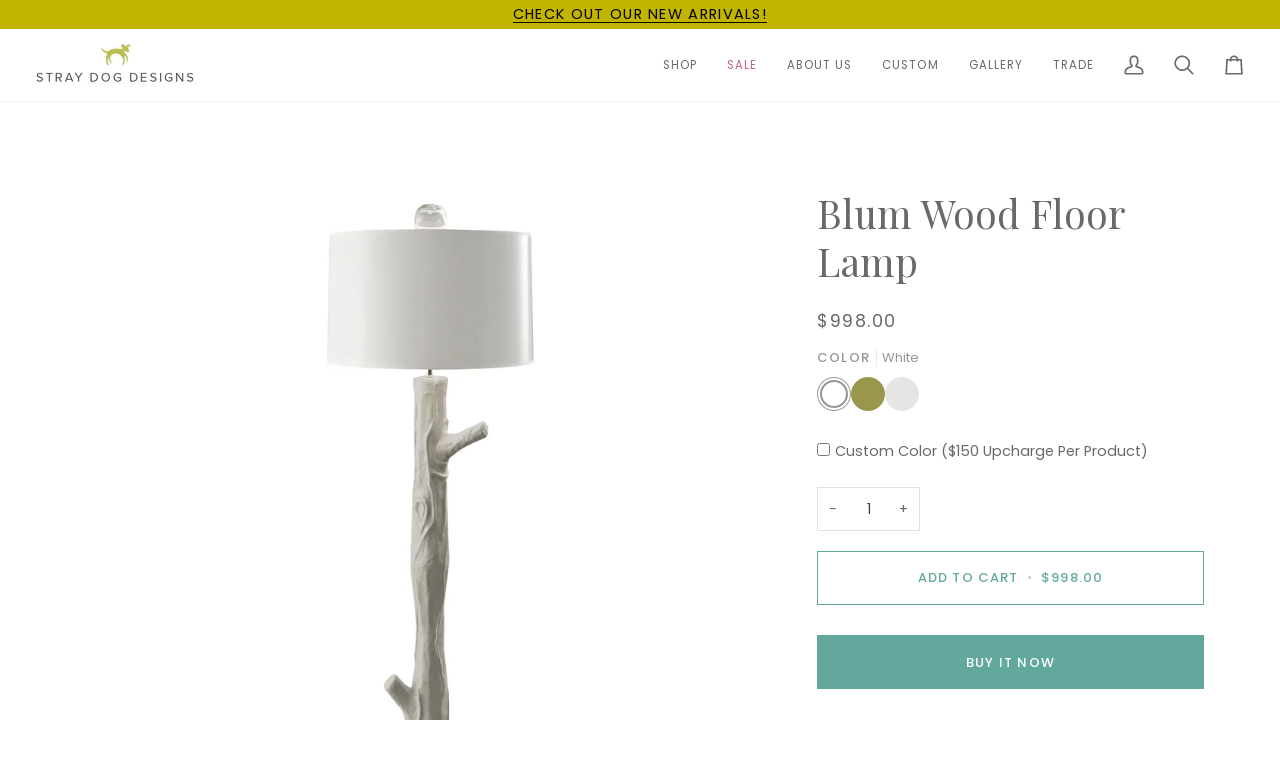

--- FILE ---
content_type: text/html; charset=utf-8
request_url: https://straydogdesigns.com/collections/lighting/products/blum-wood-floor-lamp-2
body_size: 89108
content:
<!doctype html>




<html class="no-js" lang="en" ><head>
  <!-- Google tag (gtag.js) -->
<script async src="https://www.googletagmanager.com/gtag/js?id=AW-11145157729"></script>
<script>
  window.dataLayer = window.dataLayer || [];
  function gtag(){dataLayer.push(arguments);}
  gtag('js', new Date());

  gtag('config', 'AW-11145157729');
</script>

  <meta charset="utf-8">
  <meta http-equiv="X-UA-Compatible" content="IE=edge,chrome=1">
  <meta name="viewport" content="width=device-width,initial-scale=1,viewport-fit=cover">
  <meta name="theme-color" content="#9e455f"><link rel="canonical" href="https://straydogdesigns.com/products/blum-wood-floor-lamp-2"><!-- ======================= Pipeline Theme V7.2.1 ========================= -->

  <!-- Preloading ================================================================== -->

  <link rel="preconnect" href="https://cdn.shopify.com" crossorigin>
  <link rel="dns-prefetch" href="https://cdn.shopify.com">
  <link rel="preconnect" href="https://fonts.shopify.com" crossorigin>
  <link rel="dns-prefetch" href="https://fonts.shopifycdn.com">
  <link rel="preconnect" href="https://monorail-edge.shopifysvc.com" crossorigin>

  <link rel="preload" href="//straydogdesigns.com/cdn/fonts/poppins/poppins_n4.0ba78fa5af9b0e1a374041b3ceaadf0a43b41362.woff2" as="font" type="font/woff2" crossorigin>
  <link rel="preload" href="//straydogdesigns.com/cdn/fonts/playfair_display/playfairdisplay_n4.9980f3e16959dc89137cc1369bfc3ae98af1deb9.woff2" as="font" type="font/woff2" crossorigin>
  <link rel="preload" href="//straydogdesigns.com/cdn/fonts/poppins/poppins_n4.0ba78fa5af9b0e1a374041b3ceaadf0a43b41362.woff2" as="font" type="font/woff2" crossorigin>

  
  
  <link href="//straydogdesigns.com/cdn/shop/t/57/assets/vendor.js?v=144118437607305429831732022982" as="script" rel="preload">
  <link href="//straydogdesigns.com/cdn/shop/t/57/assets/theme.js?v=106986249159787365891732024814" as="script" rel="preload">
  <link href="//straydogdesigns.com/cdn/shop/t/57/assets/theme.css?v=10698671419214382931732022982" as="script" rel="preload">

  <!-- Title and description ================================================ --><link rel="shortcut icon" href="//straydogdesigns.com/cdn/shop/files/stray-dog-small-square_32x32.png?v=1648820298" type="image/png">
  <title>
    

    Blum Wood Floor Lamp
&ndash; Stray Dog Designs

  </title><meta name="description" content="The Blum Wood floor light shines bright with woodsy elegance. Fabulous faux bois handmade in Mexico of papier mache works with any decor, modern to retro to rustic.">
  <!-- /snippets/social-meta-tags.liquid --><meta property="og:site_name" content="Stray Dog Designs">
<meta property="og:url" content="https://straydogdesigns.com/products/blum-wood-floor-lamp-2">
<meta property="og:title" content="Blum Wood Floor Lamp">
<meta property="og:type" content="product">
<meta property="og:description" content="The Blum Wood floor light shines bright with woodsy elegance. Fabulous faux bois handmade in Mexico of papier mache works with any decor, modern to retro to rustic."><meta property="og:price:amount" content="998.00">
  <meta property="og:price:currency" content="USD">
      <meta property="og:image" content="http://straydogdesigns.com/cdn/shop/products/blumwoodfloorlamp-stone-harbor.jpg?v=1649435522">
      <meta property="og:image:secure_url" content="https://straydogdesigns.com/cdn/shop/products/blumwoodfloorlamp-stone-harbor.jpg?v=1649435522">
      <meta property="og:image:height" content="1500">
      <meta property="og:image:width" content="1500">
      <meta property="og:image" content="http://straydogdesigns.com/cdn/shop/products/Blum-Wood-Floor-Lamp.jpg?v=1704470872">
      <meta property="og:image:secure_url" content="https://straydogdesigns.com/cdn/shop/products/Blum-Wood-Floor-Lamp.jpg?v=1704470872">
      <meta property="og:image:height" content="1500">
      <meta property="og:image:width" content="1500">
      <meta property="og:image" content="http://straydogdesigns.com/cdn/shop/products/blumwoodfloorlamp-white.jpg?v=1704470872">
      <meta property="og:image:secure_url" content="https://straydogdesigns.com/cdn/shop/products/blumwoodfloorlamp-white.jpg?v=1704470872">
      <meta property="og:image:height" content="1556">
      <meta property="og:image:width" content="1500">
<meta property="twitter:image" content="http://straydogdesigns.com/cdn/shop/products/blumwoodfloorlamp-stone-harbor_1200x1200.jpg?v=1649435522">

<meta name="twitter:site" content="@">
<meta name="twitter:card" content="summary_large_image">
<meta name="twitter:title" content="Blum Wood Floor Lamp">
<meta name="twitter:description" content="The Blum Wood floor light shines bright with woodsy elegance. Fabulous faux bois handmade in Mexico of papier mache works with any decor, modern to retro to rustic."><!-- CSS ================================================================== -->

  <link href="//straydogdesigns.com/cdn/shop/t/57/assets/font-settings.css?v=23124515151167175951763502954" rel="stylesheet" type="text/css" media="all" />

  <!-- /snippets/css-variables.liquid -->


<style data-shopify>

:root {
/* ================ Layout Variables ================ */






--LAYOUT-WIDTH: 1200px;
--LAYOUT-GUTTER: 20px;
--LAYOUT-GUTTER-OFFSET: -20px;
--NAV-GUTTER: 15px;
--LAYOUT-OUTER: 36px;

/* ================ Product video ================ */

--COLOR-VIDEO-BG: #f2f2f2;


/* ================ Color Variables ================ */

/* === Backgrounds ===*/
--COLOR-BG: #ffffff;
--COLOR-BG-ACCENT: #f7f7f7;

/* === Text colors ===*/
--COLOR-TEXT-DARK: #4a3c3c;
--COLOR-TEXT: #696969;
--COLOR-TEXT-LIGHT: #969696;

/* === Bright color ===*/
--COLOR-PRIMARY: #62a89d;
--COLOR-PRIMARY-HOVER: #36887b;
--COLOR-PRIMARY-FADE: rgba(98, 168, 157, 0.05);
--COLOR-PRIMARY-FADE-HOVER: rgba(98, 168, 157, 0.1);--COLOR-PRIMARY-OPPOSITE: #ffffff;

/* === Secondary/link Color ===*/
--COLOR-SECONDARY: #9e455f;
--COLOR-SECONDARY-HOVER: #74223a;
--COLOR-SECONDARY-FADE: rgba(158, 69, 95, 0.05);
--COLOR-SECONDARY-FADE-HOVER: rgba(158, 69, 95, 0.1);--COLOR-SECONDARY-OPPOSITE: #ffffff;

/* === Shades of grey ===*/
--COLOR-A5:  rgba(105, 105, 105, 0.05);
--COLOR-A10: rgba(105, 105, 105, 0.1);
--COLOR-A20: rgba(105, 105, 105, 0.2);
--COLOR-A35: rgba(105, 105, 105, 0.35);
--COLOR-A50: rgba(105, 105, 105, 0.5);
--COLOR-A80: rgba(105, 105, 105, 0.8);
--COLOR-A90: rgba(105, 105, 105, 0.9);
--COLOR-A95: rgba(105, 105, 105, 0.95);


/* ================ Inverted Color Variables ================ */

--INVERSE-BG: #cb607f;
--INVERSE-BG-ACCENT: #a6322d;

/* === Text colors ===*/
--INVERSE-TEXT-DARK: #ffffff;
--INVERSE-TEXT: #FFFFFF;
--INVERSE-TEXT-LIGHT: #efcfd9;

/* === Bright color ===*/
--INVERSE-PRIMARY: #ffe5da;
--INVERSE-PRIMARY-HOVER: #ffaf8e;
--INVERSE-PRIMARY-FADE: rgba(255, 229, 218, 0.05);
--INVERSE-PRIMARY-FADE-HOVER: rgba(255, 229, 218, 0.1);--INVERSE-PRIMARY-OPPOSITE: #000000;


/* === Second Color ===*/
--INVERSE-SECONDARY: #dff3fd;
--INVERSE-SECONDARY-HOVER: #91dbff;
--INVERSE-SECONDARY-FADE: rgba(223, 243, 253, 0.05);
--INVERSE-SECONDARY-FADE-HOVER: rgba(223, 243, 253, 0.1);--INVERSE-SECONDARY-OPPOSITE: #000000;


/* === Shades of grey ===*/
--INVERSE-A5:  rgba(255, 255, 255, 0.05);
--INVERSE-A10: rgba(255, 255, 255, 0.1);
--INVERSE-A20: rgba(255, 255, 255, 0.2);
--INVERSE-A35: rgba(255, 255, 255, 0.3);
--INVERSE-A80: rgba(255, 255, 255, 0.8);
--INVERSE-A90: rgba(255, 255, 255, 0.9);
--INVERSE-A95: rgba(255, 255, 255, 0.95);


/* ================ Bright Color Variables ================ */

--BRIGHT-BG: #FFF9D9;
--BRIGHT-BG-ACCENT: #FFF333;

/* === Text colors ===*/
--BRIGHT-TEXT-DARK: #a1a1a1;
--BRIGHT-TEXT: #616161;
--BRIGHT-TEXT-LIGHT: #908f85;

/* === Bright color ===*/
--BRIGHT-PRIMARY: #EFBD1E;
--BRIGHT-PRIMARY-HOVER: #c19200;
--BRIGHT-PRIMARY-FADE: rgba(239, 189, 30, 0.05);
--BRIGHT-PRIMARY-FADE-HOVER: rgba(239, 189, 30, 0.1);--BRIGHT-PRIMARY-OPPOSITE: #000000;


/* === Second Color ===*/
--BRIGHT-SECONDARY: #E7B000;
--BRIGHT-SECONDARY-HOVER: #9b7600;
--BRIGHT-SECONDARY-FADE: rgba(231, 176, 0, 0.05);
--BRIGHT-SECONDARY-FADE-HOVER: rgba(231, 176, 0, 0.1);--BRIGHT-SECONDARY-OPPOSITE: #000000;


/* === Shades of grey ===*/
--BRIGHT-A5:  rgba(97, 97, 97, 0.05);
--BRIGHT-A10: rgba(97, 97, 97, 0.1);
--BRIGHT-A20: rgba(97, 97, 97, 0.2);
--BRIGHT-A35: rgba(97, 97, 97, 0.3);
--BRIGHT-A80: rgba(97, 97, 97, 0.8);
--BRIGHT-A90: rgba(97, 97, 97, 0.9);
--BRIGHT-A95: rgba(97, 97, 97, 0.95);


/* === Account Bar ===*/
--COLOR-ANNOUNCEMENT-BG: #c2b500;
--COLOR-ANNOUNCEMENT-TEXT: #000000;

/* === Nav and dropdown link background ===*/
--COLOR-NAV: #ffffff;
--COLOR-NAV-TEXT: #696969;
--COLOR-NAV-TEXT-DARK: #4a3c3c;
--COLOR-NAV-TEXT-LIGHT: #969696;
--COLOR-NAV-BORDER: #f8f0e7;
--COLOR-NAV-A10: rgba(105, 105, 105, 0.1);
--COLOR-NAV-A50: rgba(105, 105, 105, 0.5);
--COLOR-HIGHLIGHT-LINK: #bc667f;

/* === Site Footer ===*/
--COLOR-FOOTER-BG: #c0d9d2;
--COLOR-FOOTER-TEXT: #5c5c5c;
--COLOR-FOOTER-A5: rgba(92, 92, 92, 0.05);
--COLOR-FOOTER-A15: rgba(92, 92, 92, 0.15);
--COLOR-FOOTER-A90: rgba(92, 92, 92, 0.9);

/* === Sub-Footer ===*/
--COLOR-SUB-FOOTER-BG: #f0f0f0;
--COLOR-SUB-FOOTER-TEXT: #656565;
--COLOR-SUB-FOOTER-A5: rgba(101, 101, 101, 0.05);
--COLOR-SUB-FOOTER-A15: rgba(101, 101, 101, 0.15);
--COLOR-SUB-FOOTER-A90: rgba(101, 101, 101, 0.9);

/* === Products ===*/
--PRODUCT-GRID-ASPECT-RATIO: 100%;

/* === Product badges ===*/
--COLOR-BADGE: #ffffff;
--COLOR-BADGE-TEXT: #656565;
--COLOR-BADGE-TEXT-DARK: #453939;
--COLOR-BADGE-TEXT-HOVER: #8b8b8b;
--COLOR-BADGE-HAIRLINE: #f7f7f7;

/* === Product item slider ===*/--COLOR-PRODUCT-SLIDER: #ffffff;--COLOR-PRODUCT-SLIDER-OPPOSITE: rgba(13, 13, 13, 0.06);/* === disabled form colors ===*/
--COLOR-DISABLED-BG: #f0f0f0;
--COLOR-DISABLED-TEXT: #cbcbcb;

--INVERSE-DISABLED-BG: #d0708c;
--INVERSE-DISABLED-TEXT: #dd98ac;


/* === Tailwind RGBA Palette ===*/
--RGB-CANVAS: 255 255 255;
--RGB-CONTENT: 105 105 105;
--RGB-PRIMARY: 98 168 157;
--RGB-SECONDARY: 158 69 95;

--RGB-DARK-CANVAS: 203 96 127;
--RGB-DARK-CONTENT: 255 255 255;
--RGB-DARK-PRIMARY: 255 229 218;
--RGB-DARK-SECONDARY: 223 243 253;

--RGB-BRIGHT-CANVAS: 255 249 217;
--RGB-BRIGHT-CONTENT: 97 97 97;
--RGB-BRIGHT-PRIMARY: 239 189 30;
--RGB-BRIGHT-SECONDARY: 231 176 0;

--RGB-PRIMARY-CONTRAST: 255 255 255;
--RGB-SECONDARY-CONTRAST: 255 255 255;

--RGB-DARK-PRIMARY-CONTRAST: 0 0 0;
--RGB-DARK-SECONDARY-CONTRAST: 0 0 0;

--RGB-BRIGHT-PRIMARY-CONTRAST: 0 0 0;
--RGB-BRIGHT-SECONDARY-CONTRAST: 0 0 0;


/* === Button Radius === */
--BUTTON-RADIUS: 0px;


/* === Icon Stroke Width === */
--ICON-STROKE-WIDTH: 2px;


/* ================ Typography ================ */

--FONT-STACK-BODY: Poppins, sans-serif;
--FONT-STYLE-BODY: normal;
--FONT-WEIGHT-BODY: 400;
--FONT-WEIGHT-BODY-BOLD: 500;
--FONT-ADJUST-BODY: 1.0;

  --FONT-BODY-TRANSFORM: none;
  --FONT-BODY-LETTER-SPACING: normal;


--FONT-STACK-HEADING: "Playfair Display", serif;
--FONT-STYLE-HEADING: normal;
--FONT-WEIGHT-HEADING: 400;
--FONT-WEIGHT-HEADING-BOLD: 500;
--FONT-ADJUST-HEADING: 1.0;

  --FONT-HEADING-TRANSFORM: none;
  --FONT-HEADING-LETTER-SPACING: normal;


--FONT-STACK-ACCENT: Poppins, serif;
--FONT-STYLE-ACCENT: normal;
--FONT-WEIGHT-ACCENT: 400;
--FONT-WEIGHT-ACCENT-BOLD: 500;
--FONT-ADJUST-ACCENT: 1.0;

  --FONT-ACCENT-TRANSFORM: uppercase;
  --FONT-ACCENT-LETTER-SPACING: 0.09em;

--TYPE-STACK-NAV: Poppins, sans-serif;
--TYPE-STYLE-NAV: normal;
--TYPE-ADJUST-NAV: 1.0;
--TYPE-WEIGHT-NAV: 400;

  --FONT-NAV-TRANSFORM: uppercase;
  --FONT-NAV-LETTER-SPACING: 0.09em;

--TYPE-STACK-BUTTON: Poppins, sans-serif;
--TYPE-STYLE-BUTTON: normal;
--TYPE-ADJUST-BUTTON: 1.0;
--TYPE-WEIGHT-BUTTON: 500;

  --FONT-BUTTON-TRANSFORM: uppercase;
  --FONT-BUTTON-LETTER-SPACING: 0.09em;

--TYPE-STACK-KICKER: Poppins, sans-serif;
--TYPE-STYLE-KICKER: normal;
--TYPE-ADJUST-KICKER: 1.0;
--TYPE-WEIGHT-KICKER: 500;

  --FONT-KICKER-TRANSFORM: uppercase;
  --FONT-KICKER-LETTER-SPACING: 0.09em;


--ICO-SELECT: url('//straydogdesigns.com/cdn/shop/t/57/assets/ico-select.svg?v=46792548249305033441732022982');

/* ================ Photo correction ================ */
--PHOTO-CORRECTION: 100%;



}


/* ================ Typography ================ */
/* ================ type-scale.com ============ */

/* 1.16 base 13 */
:root {
 --font-1: 10px;
 --font-2: 11.3px;
 --font-3: 12px;
 --font-4: 13px;
 --font-5: 15.5px;
 --font-6: 17px;
 --font-7: 20px;
 --font-8: 23.5px;
 --font-9: 27px;
 --font-10:32px;
 --font-11:37px;
 --font-12:43px;
 --font-13:49px;
 --font-14:57px;
 --font-15:67px;
}

/* 1.175 base 13.5 */
@media only screen and (min-width: 480px) and (max-width: 1099px) {
  :root {
    --font-1: 10px;
    --font-2: 11.5px;
    --font-3: 12.5px;
    --font-4: 13.5px;
    --font-5: 16px;
    --font-6: 18px;
    --font-7: 21px;
    --font-8: 25px;
    --font-9: 29px;
    --font-10:34px;
    --font-11:40px;
    --font-12:47px;
    --font-13:56px;
    --font-14:65px;
   --font-15:77px;
  }
}
/* 1.22 base 14.5 */
@media only screen and (min-width: 1100px) {
  :root {
    --font-1: 10px;
    --font-2: 11.5px;
    --font-3: 13px;
    --font-4: 14.5px;
    --font-5: 17.5px;
    --font-6: 22px;
    --font-7: 26px;
    --font-8: 32px;
    --font-9: 39px;
    --font-10:48px;
    --font-11:58px;
    --font-12:71px;
    --font-13:87px;
    --font-14:106px;
    --font-15:129px;
 }
}


</style>


  <link href="//straydogdesigns.com/cdn/shop/t/57/assets/theme.css?v=10698671419214382931732022982" rel="stylesheet" type="text/css" media="all" />

  <script>
    document.documentElement.className = document.documentElement.className.replace('no-js', 'js');

    
      document.documentElement.classList.add('aos-initialized');let root = '/';
    if (root[root.length - 1] !== '/') {
      root = `${root}/`;
    }
    var theme = {
      routes: {
        root_url: root,
        cart: '/cart',
        cart_add_url: '/cart/add',
        product_recommendations_url: '/recommendations/products',
        account_addresses_url: '/account/addresses',
        predictive_search_url: '/search/suggest'
      },
      state: {
        cartOpen: null,
      },
      sizes: {
        small: 480,
        medium: 768,
        large: 1100,
        widescreen: 1400
      },
      assets: {
        photoswipe: '//straydogdesigns.com/cdn/shop/t/57/assets/photoswipe.js?v=162613001030112971491732022982',
        smoothscroll: '//straydogdesigns.com/cdn/shop/t/57/assets/smoothscroll.js?v=37906625415260927261732022982',
        swatches: '//straydogdesigns.com/cdn/shop/t/57/assets/swatches.json?v=54950268545889686061732022982',
        noImage: '//straydogdesigns.com/cdn/shopifycloud/storefront/assets/no-image-2048-a2addb12.gif',
        base: '//straydogdesigns.com/cdn/shop/t/57/assets/'
      },
      strings: {
        swatchesKey: "Color, Colour",
        addToCart: "Add to Cart",
        estimateShipping: "Estimate shipping",
        noShippingAvailable: "We do not ship to this destination.",
        free: "Free",
        from: "",
        preOrder: "Pre-order",
        soldOut: "Sold Out",
        sale: "Sale",
        subscription: "Subscription",
        unavailable: "Unavailable",
        unitPrice: "Unit price",
        unitPriceSeparator: "per",
        stockout: "All available stock is in cart",
        products: "Products",
        pages: "Pages",
        collections: "Collections",
        resultsFor: "Results for",
        noResultsFor: "No results for",
        articles: "Articles",
        successMessage: "Link copied to clipboard",
      },
      settings: {
        badge_sale_type: "dollar",
        animate_hover: true,
        animate_scroll: true,
        show_locale_desktop: null,
        show_locale_mobile: null,
        show_currency_desktop: null,
        show_currency_mobile: null,
        currency_select_type: "country",
        currency_code_enable: false,
        cycle_images_hover_delay: 1.5
      },
      info: {
        name: 'pipeline'
      },
      version: '7.2.1',
      moneyFormat: "${{amount}}",
      shopCurrency: "USD",
      currencyCode: "USD"
    }
    let windowInnerHeight = window.innerHeight;
    document.documentElement.style.setProperty('--full-screen', `${windowInnerHeight}px`);
    document.documentElement.style.setProperty('--three-quarters', `${windowInnerHeight * 0.75}px`);
    document.documentElement.style.setProperty('--two-thirds', `${windowInnerHeight * 0.66}px`);
    document.documentElement.style.setProperty('--one-half', `${windowInnerHeight * 0.5}px`);
    document.documentElement.style.setProperty('--one-third', `${windowInnerHeight * 0.33}px`);
    document.documentElement.style.setProperty('--one-fifth', `${windowInnerHeight * 0.2}px`);

    window.isRTL = document.documentElement.getAttribute('dir') === 'rtl';
  </script><!-- Theme Javascript ============================================================== -->
  <script src="//straydogdesigns.com/cdn/shop/t/57/assets/vendor.js?v=144118437607305429831732022982" defer="defer"></script>
  <script src="//straydogdesigns.com/cdn/shop/t/57/assets/theme.js?v=106986249159787365891732024814" defer="defer"></script>

  <script>
    (function () {
      function onPageShowEvents() {
        if ('requestIdleCallback' in window) {
          requestIdleCallback(initCartEvent, { timeout: 500 })
        } else {
          initCartEvent()
        }
        function initCartEvent(){
          window.fetch(window.theme.routes.cart + '.js')
          .then((response) => {
            if(!response.ok){
              throw {status: response.statusText};
            }
            return response.json();
          })
          .then((response) => {
            document.dispatchEvent(new CustomEvent('theme:cart:change', {
              detail: {
                cart: response,
              },
              bubbles: true,
            }));
            return response;
          })
          .catch((e) => {
            console.error(e);
          });
        }
      };
      window.onpageshow = onPageShowEvents;
    })();
  </script>

  <script type="text/javascript">
    if (window.MSInputMethodContext && document.documentMode) {
      var scripts = document.getElementsByTagName('script')[0];
      var polyfill = document.createElement("script");
      polyfill.defer = true;
      polyfill.src = "//straydogdesigns.com/cdn/shop/t/57/assets/ie11.js?v=144489047535103983231732022982";

      scripts.parentNode.insertBefore(polyfill, scripts);
    }
  </script>

  <!-- Shopify app scripts =========================================================== -->
  <script>window.performance && window.performance.mark && window.performance.mark('shopify.content_for_header.start');</script><meta name="google-site-verification" content="YT2Lehz293KW_yCZe091Ge6cHdc8NPXO1zx6zCoYOMo">
<meta name="facebook-domain-verification" content="bj5pbeur2dri69e04h7reo6xth4coy">
<meta name="facebook-domain-verification" content="j4xepdf6yui2gjifn5xtalqb8itzpp">
<meta id="shopify-digital-wallet" name="shopify-digital-wallet" content="/23949157/digital_wallets/dialog">
<meta name="shopify-checkout-api-token" content="c7ded101fc6bc42aec2f49a8a61d9647">
<meta id="in-context-paypal-metadata" data-shop-id="23949157" data-venmo-supported="false" data-environment="production" data-locale="en_US" data-paypal-v4="true" data-currency="USD">
<link rel="alternate" type="application/json+oembed" href="https://straydogdesigns.com/products/blum-wood-floor-lamp-2.oembed">
<script async="async" src="/checkouts/internal/preloads.js?locale=en-US"></script>
<link rel="preconnect" href="https://shop.app" crossorigin="anonymous">
<script async="async" src="https://shop.app/checkouts/internal/preloads.js?locale=en-US&shop_id=23949157" crossorigin="anonymous"></script>
<script id="apple-pay-shop-capabilities" type="application/json">{"shopId":23949157,"countryCode":"US","currencyCode":"USD","merchantCapabilities":["supports3DS"],"merchantId":"gid:\/\/shopify\/Shop\/23949157","merchantName":"Stray Dog Designs","requiredBillingContactFields":["postalAddress","email","phone"],"requiredShippingContactFields":["postalAddress","email","phone"],"shippingType":"shipping","supportedNetworks":["visa","masterCard","amex","discover","elo","jcb"],"total":{"type":"pending","label":"Stray Dog Designs","amount":"1.00"},"shopifyPaymentsEnabled":true,"supportsSubscriptions":true}</script>
<script id="shopify-features" type="application/json">{"accessToken":"c7ded101fc6bc42aec2f49a8a61d9647","betas":["rich-media-storefront-analytics"],"domain":"straydogdesigns.com","predictiveSearch":true,"shopId":23949157,"locale":"en"}</script>
<script>var Shopify = Shopify || {};
Shopify.shop = "straydogdesigns.myshopify.com";
Shopify.locale = "en";
Shopify.currency = {"active":"USD","rate":"1.0"};
Shopify.country = "US";
Shopify.theme = {"name":"Pipeline 7.2.1 Production Prevent Clone","id":146725470426,"schema_name":"Pipeline","schema_version":"7.2.1","theme_store_id":739,"role":"main"};
Shopify.theme.handle = "null";
Shopify.theme.style = {"id":null,"handle":null};
Shopify.cdnHost = "straydogdesigns.com/cdn";
Shopify.routes = Shopify.routes || {};
Shopify.routes.root = "/";</script>
<script type="module">!function(o){(o.Shopify=o.Shopify||{}).modules=!0}(window);</script>
<script>!function(o){function n(){var o=[];function n(){o.push(Array.prototype.slice.apply(arguments))}return n.q=o,n}var t=o.Shopify=o.Shopify||{};t.loadFeatures=n(),t.autoloadFeatures=n()}(window);</script>
<script>
  window.ShopifyPay = window.ShopifyPay || {};
  window.ShopifyPay.apiHost = "shop.app\/pay";
  window.ShopifyPay.redirectState = null;
</script>
<script id="shop-js-analytics" type="application/json">{"pageType":"product"}</script>
<script defer="defer" async type="module" src="//straydogdesigns.com/cdn/shopifycloud/shop-js/modules/v2/client.init-shop-cart-sync_C5BV16lS.en.esm.js"></script>
<script defer="defer" async type="module" src="//straydogdesigns.com/cdn/shopifycloud/shop-js/modules/v2/chunk.common_CygWptCX.esm.js"></script>
<script type="module">
  await import("//straydogdesigns.com/cdn/shopifycloud/shop-js/modules/v2/client.init-shop-cart-sync_C5BV16lS.en.esm.js");
await import("//straydogdesigns.com/cdn/shopifycloud/shop-js/modules/v2/chunk.common_CygWptCX.esm.js");

  window.Shopify.SignInWithShop?.initShopCartSync?.({"fedCMEnabled":true,"windoidEnabled":true});

</script>
<script defer="defer" async type="module" src="//straydogdesigns.com/cdn/shopifycloud/shop-js/modules/v2/client.payment-terms_CZxnsJam.en.esm.js"></script>
<script defer="defer" async type="module" src="//straydogdesigns.com/cdn/shopifycloud/shop-js/modules/v2/chunk.common_CygWptCX.esm.js"></script>
<script defer="defer" async type="module" src="//straydogdesigns.com/cdn/shopifycloud/shop-js/modules/v2/chunk.modal_D71HUcav.esm.js"></script>
<script type="module">
  await import("//straydogdesigns.com/cdn/shopifycloud/shop-js/modules/v2/client.payment-terms_CZxnsJam.en.esm.js");
await import("//straydogdesigns.com/cdn/shopifycloud/shop-js/modules/v2/chunk.common_CygWptCX.esm.js");
await import("//straydogdesigns.com/cdn/shopifycloud/shop-js/modules/v2/chunk.modal_D71HUcav.esm.js");

  
</script>
<script>
  window.Shopify = window.Shopify || {};
  if (!window.Shopify.featureAssets) window.Shopify.featureAssets = {};
  window.Shopify.featureAssets['shop-js'] = {"shop-cart-sync":["modules/v2/client.shop-cart-sync_ZFArdW7E.en.esm.js","modules/v2/chunk.common_CygWptCX.esm.js"],"init-fed-cm":["modules/v2/client.init-fed-cm_CmiC4vf6.en.esm.js","modules/v2/chunk.common_CygWptCX.esm.js"],"shop-button":["modules/v2/client.shop-button_tlx5R9nI.en.esm.js","modules/v2/chunk.common_CygWptCX.esm.js"],"shop-cash-offers":["modules/v2/client.shop-cash-offers_DOA2yAJr.en.esm.js","modules/v2/chunk.common_CygWptCX.esm.js","modules/v2/chunk.modal_D71HUcav.esm.js"],"init-windoid":["modules/v2/client.init-windoid_sURxWdc1.en.esm.js","modules/v2/chunk.common_CygWptCX.esm.js"],"shop-toast-manager":["modules/v2/client.shop-toast-manager_ClPi3nE9.en.esm.js","modules/v2/chunk.common_CygWptCX.esm.js"],"init-shop-email-lookup-coordinator":["modules/v2/client.init-shop-email-lookup-coordinator_B8hsDcYM.en.esm.js","modules/v2/chunk.common_CygWptCX.esm.js"],"init-shop-cart-sync":["modules/v2/client.init-shop-cart-sync_C5BV16lS.en.esm.js","modules/v2/chunk.common_CygWptCX.esm.js"],"avatar":["modules/v2/client.avatar_BTnouDA3.en.esm.js"],"pay-button":["modules/v2/client.pay-button_FdsNuTd3.en.esm.js","modules/v2/chunk.common_CygWptCX.esm.js"],"init-customer-accounts":["modules/v2/client.init-customer-accounts_DxDtT_ad.en.esm.js","modules/v2/client.shop-login-button_C5VAVYt1.en.esm.js","modules/v2/chunk.common_CygWptCX.esm.js","modules/v2/chunk.modal_D71HUcav.esm.js"],"init-shop-for-new-customer-accounts":["modules/v2/client.init-shop-for-new-customer-accounts_ChsxoAhi.en.esm.js","modules/v2/client.shop-login-button_C5VAVYt1.en.esm.js","modules/v2/chunk.common_CygWptCX.esm.js","modules/v2/chunk.modal_D71HUcav.esm.js"],"shop-login-button":["modules/v2/client.shop-login-button_C5VAVYt1.en.esm.js","modules/v2/chunk.common_CygWptCX.esm.js","modules/v2/chunk.modal_D71HUcav.esm.js"],"init-customer-accounts-sign-up":["modules/v2/client.init-customer-accounts-sign-up_CPSyQ0Tj.en.esm.js","modules/v2/client.shop-login-button_C5VAVYt1.en.esm.js","modules/v2/chunk.common_CygWptCX.esm.js","modules/v2/chunk.modal_D71HUcav.esm.js"],"shop-follow-button":["modules/v2/client.shop-follow-button_Cva4Ekp9.en.esm.js","modules/v2/chunk.common_CygWptCX.esm.js","modules/v2/chunk.modal_D71HUcav.esm.js"],"checkout-modal":["modules/v2/client.checkout-modal_BPM8l0SH.en.esm.js","modules/v2/chunk.common_CygWptCX.esm.js","modules/v2/chunk.modal_D71HUcav.esm.js"],"lead-capture":["modules/v2/client.lead-capture_Bi8yE_yS.en.esm.js","modules/v2/chunk.common_CygWptCX.esm.js","modules/v2/chunk.modal_D71HUcav.esm.js"],"shop-login":["modules/v2/client.shop-login_D6lNrXab.en.esm.js","modules/v2/chunk.common_CygWptCX.esm.js","modules/v2/chunk.modal_D71HUcav.esm.js"],"payment-terms":["modules/v2/client.payment-terms_CZxnsJam.en.esm.js","modules/v2/chunk.common_CygWptCX.esm.js","modules/v2/chunk.modal_D71HUcav.esm.js"]};
</script>
<script>(function() {
  var isLoaded = false;
  function asyncLoad() {
    if (isLoaded) return;
    isLoaded = true;
    var urls = ["https:\/\/formbuilder.hulkapps.com\/skeletopapp.js?shop=straydogdesigns.myshopify.com","\/\/d1liekpayvooaz.cloudfront.net\/apps\/customizery\/customizery.js?shop=straydogdesigns.myshopify.com","https:\/\/cdn.nfcube.com\/instafeed-d1363b5e968a7c98b98815b30f639f65.js?shop=straydogdesigns.myshopify.com"];
    for (var i = 0; i < urls.length; i++) {
      var s = document.createElement('script');
      s.type = 'text/javascript';
      s.async = true;
      s.src = urls[i];
      var x = document.getElementsByTagName('script')[0];
      x.parentNode.insertBefore(s, x);
    }
  };
  if(window.attachEvent) {
    window.attachEvent('onload', asyncLoad);
  } else {
    window.addEventListener('load', asyncLoad, false);
  }
})();</script>
<script id="__st">var __st={"a":23949157,"offset":-18000,"reqid":"59f35df3-0f4e-4ba5-969a-1b5bc76f1e0e-1768722852","pageurl":"straydogdesigns.com\/collections\/lighting\/products\/blum-wood-floor-lamp-2","u":"c69af522e9d5","p":"product","rtyp":"product","rid":327966130189};</script>
<script>window.ShopifyPaypalV4VisibilityTracking = true;</script>
<script id="captcha-bootstrap">!function(){'use strict';const t='contact',e='account',n='new_comment',o=[[t,t],['blogs',n],['comments',n],[t,'customer']],c=[[e,'customer_login'],[e,'guest_login'],[e,'recover_customer_password'],[e,'create_customer']],r=t=>t.map((([t,e])=>`form[action*='/${t}']:not([data-nocaptcha='true']) input[name='form_type'][value='${e}']`)).join(','),a=t=>()=>t?[...document.querySelectorAll(t)].map((t=>t.form)):[];function s(){const t=[...o],e=r(t);return a(e)}const i='password',u='form_key',d=['recaptcha-v3-token','g-recaptcha-response','h-captcha-response',i],f=()=>{try{return window.sessionStorage}catch{return}},m='__shopify_v',_=t=>t.elements[u];function p(t,e,n=!1){try{const o=window.sessionStorage,c=JSON.parse(o.getItem(e)),{data:r}=function(t){const{data:e,action:n}=t;return t[m]||n?{data:e,action:n}:{data:t,action:n}}(c);for(const[e,n]of Object.entries(r))t.elements[e]&&(t.elements[e].value=n);n&&o.removeItem(e)}catch(o){console.error('form repopulation failed',{error:o})}}const l='form_type',E='cptcha';function T(t){t.dataset[E]=!0}const w=window,h=w.document,L='Shopify',v='ce_forms',y='captcha';let A=!1;((t,e)=>{const n=(g='f06e6c50-85a8-45c8-87d0-21a2b65856fe',I='https://cdn.shopify.com/shopifycloud/storefront-forms-hcaptcha/ce_storefront_forms_captcha_hcaptcha.v1.5.2.iife.js',D={infoText:'Protected by hCaptcha',privacyText:'Privacy',termsText:'Terms'},(t,e,n)=>{const o=w[L][v],c=o.bindForm;if(c)return c(t,g,e,D).then(n);var r;o.q.push([[t,g,e,D],n]),r=I,A||(h.body.append(Object.assign(h.createElement('script'),{id:'captcha-provider',async:!0,src:r})),A=!0)});var g,I,D;w[L]=w[L]||{},w[L][v]=w[L][v]||{},w[L][v].q=[],w[L][y]=w[L][y]||{},w[L][y].protect=function(t,e){n(t,void 0,e),T(t)},Object.freeze(w[L][y]),function(t,e,n,w,h,L){const[v,y,A,g]=function(t,e,n){const i=e?o:[],u=t?c:[],d=[...i,...u],f=r(d),m=r(i),_=r(d.filter((([t,e])=>n.includes(e))));return[a(f),a(m),a(_),s()]}(w,h,L),I=t=>{const e=t.target;return e instanceof HTMLFormElement?e:e&&e.form},D=t=>v().includes(t);t.addEventListener('submit',(t=>{const e=I(t);if(!e)return;const n=D(e)&&!e.dataset.hcaptchaBound&&!e.dataset.recaptchaBound,o=_(e),c=g().includes(e)&&(!o||!o.value);(n||c)&&t.preventDefault(),c&&!n&&(function(t){try{if(!f())return;!function(t){const e=f();if(!e)return;const n=_(t);if(!n)return;const o=n.value;o&&e.removeItem(o)}(t);const e=Array.from(Array(32),(()=>Math.random().toString(36)[2])).join('');!function(t,e){_(t)||t.append(Object.assign(document.createElement('input'),{type:'hidden',name:u})),t.elements[u].value=e}(t,e),function(t,e){const n=f();if(!n)return;const o=[...t.querySelectorAll(`input[type='${i}']`)].map((({name:t})=>t)),c=[...d,...o],r={};for(const[a,s]of new FormData(t).entries())c.includes(a)||(r[a]=s);n.setItem(e,JSON.stringify({[m]:1,action:t.action,data:r}))}(t,e)}catch(e){console.error('failed to persist form',e)}}(e),e.submit())}));const S=(t,e)=>{t&&!t.dataset[E]&&(n(t,e.some((e=>e===t))),T(t))};for(const o of['focusin','change'])t.addEventListener(o,(t=>{const e=I(t);D(e)&&S(e,y())}));const B=e.get('form_key'),M=e.get(l),P=B&&M;t.addEventListener('DOMContentLoaded',(()=>{const t=y();if(P)for(const e of t)e.elements[l].value===M&&p(e,B);[...new Set([...A(),...v().filter((t=>'true'===t.dataset.shopifyCaptcha))])].forEach((e=>S(e,t)))}))}(h,new URLSearchParams(w.location.search),n,t,e,['guest_login'])})(!0,!0)}();</script>
<script integrity="sha256-4kQ18oKyAcykRKYeNunJcIwy7WH5gtpwJnB7kiuLZ1E=" data-source-attribution="shopify.loadfeatures" defer="defer" src="//straydogdesigns.com/cdn/shopifycloud/storefront/assets/storefront/load_feature-a0a9edcb.js" crossorigin="anonymous"></script>
<script crossorigin="anonymous" defer="defer" src="//straydogdesigns.com/cdn/shopifycloud/storefront/assets/shopify_pay/storefront-65b4c6d7.js?v=20250812"></script>
<script data-source-attribution="shopify.dynamic_checkout.dynamic.init">var Shopify=Shopify||{};Shopify.PaymentButton=Shopify.PaymentButton||{isStorefrontPortableWallets:!0,init:function(){window.Shopify.PaymentButton.init=function(){};var t=document.createElement("script");t.src="https://straydogdesigns.com/cdn/shopifycloud/portable-wallets/latest/portable-wallets.en.js",t.type="module",document.head.appendChild(t)}};
</script>
<script data-source-attribution="shopify.dynamic_checkout.buyer_consent">
  function portableWalletsHideBuyerConsent(e){var t=document.getElementById("shopify-buyer-consent"),n=document.getElementById("shopify-subscription-policy-button");t&&n&&(t.classList.add("hidden"),t.setAttribute("aria-hidden","true"),n.removeEventListener("click",e))}function portableWalletsShowBuyerConsent(e){var t=document.getElementById("shopify-buyer-consent"),n=document.getElementById("shopify-subscription-policy-button");t&&n&&(t.classList.remove("hidden"),t.removeAttribute("aria-hidden"),n.addEventListener("click",e))}window.Shopify?.PaymentButton&&(window.Shopify.PaymentButton.hideBuyerConsent=portableWalletsHideBuyerConsent,window.Shopify.PaymentButton.showBuyerConsent=portableWalletsShowBuyerConsent);
</script>
<script>
  function portableWalletsCleanup(e){e&&e.src&&console.error("Failed to load portable wallets script "+e.src);var t=document.querySelectorAll("shopify-accelerated-checkout .shopify-payment-button__skeleton, shopify-accelerated-checkout-cart .wallet-cart-button__skeleton"),e=document.getElementById("shopify-buyer-consent");for(let e=0;e<t.length;e++)t[e].remove();e&&e.remove()}function portableWalletsNotLoadedAsModule(e){e instanceof ErrorEvent&&"string"==typeof e.message&&e.message.includes("import.meta")&&"string"==typeof e.filename&&e.filename.includes("portable-wallets")&&(window.removeEventListener("error",portableWalletsNotLoadedAsModule),window.Shopify.PaymentButton.failedToLoad=e,"loading"===document.readyState?document.addEventListener("DOMContentLoaded",window.Shopify.PaymentButton.init):window.Shopify.PaymentButton.init())}window.addEventListener("error",portableWalletsNotLoadedAsModule);
</script>

<script type="module" src="https://straydogdesigns.com/cdn/shopifycloud/portable-wallets/latest/portable-wallets.en.js" onError="portableWalletsCleanup(this)" crossorigin="anonymous"></script>
<script nomodule>
  document.addEventListener("DOMContentLoaded", portableWalletsCleanup);
</script>

<link id="shopify-accelerated-checkout-styles" rel="stylesheet" media="screen" href="https://straydogdesigns.com/cdn/shopifycloud/portable-wallets/latest/accelerated-checkout-backwards-compat.css" crossorigin="anonymous">
<style id="shopify-accelerated-checkout-cart">
        #shopify-buyer-consent {
  margin-top: 1em;
  display: inline-block;
  width: 100%;
}

#shopify-buyer-consent.hidden {
  display: none;
}

#shopify-subscription-policy-button {
  background: none;
  border: none;
  padding: 0;
  text-decoration: underline;
  font-size: inherit;
  cursor: pointer;
}

#shopify-subscription-policy-button::before {
  box-shadow: none;
}

      </style>

<script>window.performance && window.performance.mark && window.performance.mark('shopify.content_for_header.end');</script>

    <script src="https://ajax.googleapis.com/ajax/libs/jquery/3.6.4/jquery.min.js"></script>
  
<!-- BEGIN app block: shopify://apps/klaviyo-email-marketing-sms/blocks/klaviyo-onsite-embed/2632fe16-c075-4321-a88b-50b567f42507 -->












  <script async src="https://static.klaviyo.com/onsite/js/PMpcwL/klaviyo.js?company_id=PMpcwL"></script>
  <script>!function(){if(!window.klaviyo){window._klOnsite=window._klOnsite||[];try{window.klaviyo=new Proxy({},{get:function(n,i){return"push"===i?function(){var n;(n=window._klOnsite).push.apply(n,arguments)}:function(){for(var n=arguments.length,o=new Array(n),w=0;w<n;w++)o[w]=arguments[w];var t="function"==typeof o[o.length-1]?o.pop():void 0,e=new Promise((function(n){window._klOnsite.push([i].concat(o,[function(i){t&&t(i),n(i)}]))}));return e}}})}catch(n){window.klaviyo=window.klaviyo||[],window.klaviyo.push=function(){var n;(n=window._klOnsite).push.apply(n,arguments)}}}}();</script>

  
    <script id="viewed_product">
      if (item == null) {
        var _learnq = _learnq || [];

        var MetafieldReviews = null
        var MetafieldYotpoRating = null
        var MetafieldYotpoCount = null
        var MetafieldLooxRating = null
        var MetafieldLooxCount = null
        var okendoProduct = null
        var okendoProductReviewCount = null
        var okendoProductReviewAverageValue = null
        try {
          // The following fields are used for Customer Hub recently viewed in order to add reviews.
          // This information is not part of __kla_viewed. Instead, it is part of __kla_viewed_reviewed_items
          MetafieldReviews = {"rating":{"scale_min":"1.0","scale_max":"5.0","value":"5.0"},"rating_count":1};
          MetafieldYotpoRating = null
          MetafieldYotpoCount = null
          MetafieldLooxRating = null
          MetafieldLooxCount = null

          okendoProduct = null
          // If the okendo metafield is not legacy, it will error, which then requires the new json formatted data
          if (okendoProduct && 'error' in okendoProduct) {
            okendoProduct = null
          }
          okendoProductReviewCount = okendoProduct ? okendoProduct.reviewCount : null
          okendoProductReviewAverageValue = okendoProduct ? okendoProduct.reviewAverageValue : null
        } catch (error) {
          console.error('Error in Klaviyo onsite reviews tracking:', error);
        }

        var item = {
          Name: "Blum Wood Floor Lamp",
          ProductID: 327966130189,
          Categories: ["Doggone-it","Earthy Colors | The earthy greens and blues to incorporate into your home","Floor Lamps","For Our Stray Dog Designs Customer","Forest Moss Collection","Lighting","Papier Mache Collection","Stone Harbor Collection","Stray Dog White Collection | Based on Pantone's 2026 Color of the Year"],
          ImageURL: "https://straydogdesigns.com/cdn/shop/products/blumwoodfloorlamp-stone-harbor_grande.jpg?v=1649435522",
          URL: "https://straydogdesigns.com/products/blum-wood-floor-lamp-2",
          Brand: "Stray Dog Designs Customer",
          Price: "$998.00",
          Value: "998.00",
          CompareAtPrice: "$0.00"
        };
        _learnq.push(['track', 'Viewed Product', item]);
        _learnq.push(['trackViewedItem', {
          Title: item.Name,
          ItemId: item.ProductID,
          Categories: item.Categories,
          ImageUrl: item.ImageURL,
          Url: item.URL,
          Metadata: {
            Brand: item.Brand,
            Price: item.Price,
            Value: item.Value,
            CompareAtPrice: item.CompareAtPrice
          },
          metafields:{
            reviews: MetafieldReviews,
            yotpo:{
              rating: MetafieldYotpoRating,
              count: MetafieldYotpoCount,
            },
            loox:{
              rating: MetafieldLooxRating,
              count: MetafieldLooxCount,
            },
            okendo: {
              rating: okendoProductReviewAverageValue,
              count: okendoProductReviewCount,
            }
          }
        }]);
      }
    </script>
  




  <script>
    window.klaviyoReviewsProductDesignMode = false
  </script>







<!-- END app block --><link href="https://monorail-edge.shopifysvc.com" rel="dns-prefetch">
<script>(function(){if ("sendBeacon" in navigator && "performance" in window) {try {var session_token_from_headers = performance.getEntriesByType('navigation')[0].serverTiming.find(x => x.name == '_s').description;} catch {var session_token_from_headers = undefined;}var session_cookie_matches = document.cookie.match(/_shopify_s=([^;]*)/);var session_token_from_cookie = session_cookie_matches && session_cookie_matches.length === 2 ? session_cookie_matches[1] : "";var session_token = session_token_from_headers || session_token_from_cookie || "";function handle_abandonment_event(e) {var entries = performance.getEntries().filter(function(entry) {return /monorail-edge.shopifysvc.com/.test(entry.name);});if (!window.abandonment_tracked && entries.length === 0) {window.abandonment_tracked = true;var currentMs = Date.now();var navigation_start = performance.timing.navigationStart;var payload = {shop_id: 23949157,url: window.location.href,navigation_start,duration: currentMs - navigation_start,session_token,page_type: "product"};window.navigator.sendBeacon("https://monorail-edge.shopifysvc.com/v1/produce", JSON.stringify({schema_id: "online_store_buyer_site_abandonment/1.1",payload: payload,metadata: {event_created_at_ms: currentMs,event_sent_at_ms: currentMs}}));}}window.addEventListener('pagehide', handle_abandonment_event);}}());</script>
<script id="web-pixels-manager-setup">(function e(e,d,r,n,o){if(void 0===o&&(o={}),!Boolean(null===(a=null===(i=window.Shopify)||void 0===i?void 0:i.analytics)||void 0===a?void 0:a.replayQueue)){var i,a;window.Shopify=window.Shopify||{};var t=window.Shopify;t.analytics=t.analytics||{};var s=t.analytics;s.replayQueue=[],s.publish=function(e,d,r){return s.replayQueue.push([e,d,r]),!0};try{self.performance.mark("wpm:start")}catch(e){}var l=function(){var e={modern:/Edge?\/(1{2}[4-9]|1[2-9]\d|[2-9]\d{2}|\d{4,})\.\d+(\.\d+|)|Firefox\/(1{2}[4-9]|1[2-9]\d|[2-9]\d{2}|\d{4,})\.\d+(\.\d+|)|Chrom(ium|e)\/(9{2}|\d{3,})\.\d+(\.\d+|)|(Maci|X1{2}).+ Version\/(15\.\d+|(1[6-9]|[2-9]\d|\d{3,})\.\d+)([,.]\d+|)( \(\w+\)|)( Mobile\/\w+|) Safari\/|Chrome.+OPR\/(9{2}|\d{3,})\.\d+\.\d+|(CPU[ +]OS|iPhone[ +]OS|CPU[ +]iPhone|CPU IPhone OS|CPU iPad OS)[ +]+(15[._]\d+|(1[6-9]|[2-9]\d|\d{3,})[._]\d+)([._]\d+|)|Android:?[ /-](13[3-9]|1[4-9]\d|[2-9]\d{2}|\d{4,})(\.\d+|)(\.\d+|)|Android.+Firefox\/(13[5-9]|1[4-9]\d|[2-9]\d{2}|\d{4,})\.\d+(\.\d+|)|Android.+Chrom(ium|e)\/(13[3-9]|1[4-9]\d|[2-9]\d{2}|\d{4,})\.\d+(\.\d+|)|SamsungBrowser\/([2-9]\d|\d{3,})\.\d+/,legacy:/Edge?\/(1[6-9]|[2-9]\d|\d{3,})\.\d+(\.\d+|)|Firefox\/(5[4-9]|[6-9]\d|\d{3,})\.\d+(\.\d+|)|Chrom(ium|e)\/(5[1-9]|[6-9]\d|\d{3,})\.\d+(\.\d+|)([\d.]+$|.*Safari\/(?![\d.]+ Edge\/[\d.]+$))|(Maci|X1{2}).+ Version\/(10\.\d+|(1[1-9]|[2-9]\d|\d{3,})\.\d+)([,.]\d+|)( \(\w+\)|)( Mobile\/\w+|) Safari\/|Chrome.+OPR\/(3[89]|[4-9]\d|\d{3,})\.\d+\.\d+|(CPU[ +]OS|iPhone[ +]OS|CPU[ +]iPhone|CPU IPhone OS|CPU iPad OS)[ +]+(10[._]\d+|(1[1-9]|[2-9]\d|\d{3,})[._]\d+)([._]\d+|)|Android:?[ /-](13[3-9]|1[4-9]\d|[2-9]\d{2}|\d{4,})(\.\d+|)(\.\d+|)|Mobile Safari.+OPR\/([89]\d|\d{3,})\.\d+\.\d+|Android.+Firefox\/(13[5-9]|1[4-9]\d|[2-9]\d{2}|\d{4,})\.\d+(\.\d+|)|Android.+Chrom(ium|e)\/(13[3-9]|1[4-9]\d|[2-9]\d{2}|\d{4,})\.\d+(\.\d+|)|Android.+(UC? ?Browser|UCWEB|U3)[ /]?(15\.([5-9]|\d{2,})|(1[6-9]|[2-9]\d|\d{3,})\.\d+)\.\d+|SamsungBrowser\/(5\.\d+|([6-9]|\d{2,})\.\d+)|Android.+MQ{2}Browser\/(14(\.(9|\d{2,})|)|(1[5-9]|[2-9]\d|\d{3,})(\.\d+|))(\.\d+|)|K[Aa][Ii]OS\/(3\.\d+|([4-9]|\d{2,})\.\d+)(\.\d+|)/},d=e.modern,r=e.legacy,n=navigator.userAgent;return n.match(d)?"modern":n.match(r)?"legacy":"unknown"}(),u="modern"===l?"modern":"legacy",c=(null!=n?n:{modern:"",legacy:""})[u],f=function(e){return[e.baseUrl,"/wpm","/b",e.hashVersion,"modern"===e.buildTarget?"m":"l",".js"].join("")}({baseUrl:d,hashVersion:r,buildTarget:u}),m=function(e){var d=e.version,r=e.bundleTarget,n=e.surface,o=e.pageUrl,i=e.monorailEndpoint;return{emit:function(e){var a=e.status,t=e.errorMsg,s=(new Date).getTime(),l=JSON.stringify({metadata:{event_sent_at_ms:s},events:[{schema_id:"web_pixels_manager_load/3.1",payload:{version:d,bundle_target:r,page_url:o,status:a,surface:n,error_msg:t},metadata:{event_created_at_ms:s}}]});if(!i)return console&&console.warn&&console.warn("[Web Pixels Manager] No Monorail endpoint provided, skipping logging."),!1;try{return self.navigator.sendBeacon.bind(self.navigator)(i,l)}catch(e){}var u=new XMLHttpRequest;try{return u.open("POST",i,!0),u.setRequestHeader("Content-Type","text/plain"),u.send(l),!0}catch(e){return console&&console.warn&&console.warn("[Web Pixels Manager] Got an unhandled error while logging to Monorail."),!1}}}}({version:r,bundleTarget:l,surface:e.surface,pageUrl:self.location.href,monorailEndpoint:e.monorailEndpoint});try{o.browserTarget=l,function(e){var d=e.src,r=e.async,n=void 0===r||r,o=e.onload,i=e.onerror,a=e.sri,t=e.scriptDataAttributes,s=void 0===t?{}:t,l=document.createElement("script"),u=document.querySelector("head"),c=document.querySelector("body");if(l.async=n,l.src=d,a&&(l.integrity=a,l.crossOrigin="anonymous"),s)for(var f in s)if(Object.prototype.hasOwnProperty.call(s,f))try{l.dataset[f]=s[f]}catch(e){}if(o&&l.addEventListener("load",o),i&&l.addEventListener("error",i),u)u.appendChild(l);else{if(!c)throw new Error("Did not find a head or body element to append the script");c.appendChild(l)}}({src:f,async:!0,onload:function(){if(!function(){var e,d;return Boolean(null===(d=null===(e=window.Shopify)||void 0===e?void 0:e.analytics)||void 0===d?void 0:d.initialized)}()){var d=window.webPixelsManager.init(e)||void 0;if(d){var r=window.Shopify.analytics;r.replayQueue.forEach((function(e){var r=e[0],n=e[1],o=e[2];d.publishCustomEvent(r,n,o)})),r.replayQueue=[],r.publish=d.publishCustomEvent,r.visitor=d.visitor,r.initialized=!0}}},onerror:function(){return m.emit({status:"failed",errorMsg:"".concat(f," has failed to load")})},sri:function(e){var d=/^sha384-[A-Za-z0-9+/=]+$/;return"string"==typeof e&&d.test(e)}(c)?c:"",scriptDataAttributes:o}),m.emit({status:"loading"})}catch(e){m.emit({status:"failed",errorMsg:(null==e?void 0:e.message)||"Unknown error"})}}})({shopId: 23949157,storefrontBaseUrl: "https://straydogdesigns.com",extensionsBaseUrl: "https://extensions.shopifycdn.com/cdn/shopifycloud/web-pixels-manager",monorailEndpoint: "https://monorail-edge.shopifysvc.com/unstable/produce_batch",surface: "storefront-renderer",enabledBetaFlags: ["2dca8a86"],webPixelsConfigList: [{"id":"1463386330","configuration":"{\"accountID\":\"PMpcwL\",\"webPixelConfig\":\"eyJlbmFibGVBZGRlZFRvQ2FydEV2ZW50cyI6IHRydWV9\"}","eventPayloadVersion":"v1","runtimeContext":"STRICT","scriptVersion":"524f6c1ee37bacdca7657a665bdca589","type":"APP","apiClientId":123074,"privacyPurposes":["ANALYTICS","MARKETING"],"dataSharingAdjustments":{"protectedCustomerApprovalScopes":["read_customer_address","read_customer_email","read_customer_name","read_customer_personal_data","read_customer_phone"]}},{"id":"467927258","configuration":"{\"config\":\"{\\\"pixel_id\\\":\\\"G-9JSVZHD51Z\\\",\\\"target_country\\\":\\\"US\\\",\\\"gtag_events\\\":[{\\\"type\\\":\\\"begin_checkout\\\",\\\"action_label\\\":\\\"G-9JSVZHD51Z\\\"},{\\\"type\\\":\\\"search\\\",\\\"action_label\\\":\\\"G-9JSVZHD51Z\\\"},{\\\"type\\\":\\\"view_item\\\",\\\"action_label\\\":[\\\"G-9JSVZHD51Z\\\",\\\"MC-C4YGXGGXEZ\\\"]},{\\\"type\\\":\\\"purchase\\\",\\\"action_label\\\":[\\\"G-9JSVZHD51Z\\\",\\\"MC-C4YGXGGXEZ\\\"]},{\\\"type\\\":\\\"page_view\\\",\\\"action_label\\\":[\\\"G-9JSVZHD51Z\\\",\\\"MC-C4YGXGGXEZ\\\"]},{\\\"type\\\":\\\"add_payment_info\\\",\\\"action_label\\\":\\\"G-9JSVZHD51Z\\\"},{\\\"type\\\":\\\"add_to_cart\\\",\\\"action_label\\\":\\\"G-9JSVZHD51Z\\\"}],\\\"enable_monitoring_mode\\\":false}\"}","eventPayloadVersion":"v1","runtimeContext":"OPEN","scriptVersion":"b2a88bafab3e21179ed38636efcd8a93","type":"APP","apiClientId":1780363,"privacyPurposes":[],"dataSharingAdjustments":{"protectedCustomerApprovalScopes":["read_customer_address","read_customer_email","read_customer_name","read_customer_personal_data","read_customer_phone"]}},{"id":"215548122","configuration":"{\"pixel_id\":\"349071793115201\",\"pixel_type\":\"facebook_pixel\",\"metaapp_system_user_token\":\"-\"}","eventPayloadVersion":"v1","runtimeContext":"OPEN","scriptVersion":"ca16bc87fe92b6042fbaa3acc2fbdaa6","type":"APP","apiClientId":2329312,"privacyPurposes":["ANALYTICS","MARKETING","SALE_OF_DATA"],"dataSharingAdjustments":{"protectedCustomerApprovalScopes":["read_customer_address","read_customer_email","read_customer_name","read_customer_personal_data","read_customer_phone"]}},{"id":"99778778","configuration":"{\"tagID\":\"2620029327282\"}","eventPayloadVersion":"v1","runtimeContext":"STRICT","scriptVersion":"18031546ee651571ed29edbe71a3550b","type":"APP","apiClientId":3009811,"privacyPurposes":["ANALYTICS","MARKETING","SALE_OF_DATA"],"dataSharingAdjustments":{"protectedCustomerApprovalScopes":["read_customer_address","read_customer_email","read_customer_name","read_customer_personal_data","read_customer_phone"]}},{"id":"27525338","eventPayloadVersion":"1","runtimeContext":"LAX","scriptVersion":"1","type":"CUSTOM","privacyPurposes":["ANALYTICS","MARKETING","SALE_OF_DATA"],"name":"Purchase_Tracking"},{"id":"61505754","eventPayloadVersion":"v1","runtimeContext":"LAX","scriptVersion":"1","type":"CUSTOM","privacyPurposes":["MARKETING"],"name":"Meta pixel (migrated)"},{"id":"shopify-app-pixel","configuration":"{}","eventPayloadVersion":"v1","runtimeContext":"STRICT","scriptVersion":"0450","apiClientId":"shopify-pixel","type":"APP","privacyPurposes":["ANALYTICS","MARKETING"]},{"id":"shopify-custom-pixel","eventPayloadVersion":"v1","runtimeContext":"LAX","scriptVersion":"0450","apiClientId":"shopify-pixel","type":"CUSTOM","privacyPurposes":["ANALYTICS","MARKETING"]}],isMerchantRequest: false,initData: {"shop":{"name":"Stray Dog Designs","paymentSettings":{"currencyCode":"USD"},"myshopifyDomain":"straydogdesigns.myshopify.com","countryCode":"US","storefrontUrl":"https:\/\/straydogdesigns.com"},"customer":null,"cart":null,"checkout":null,"productVariants":[{"price":{"amount":998.0,"currencyCode":"USD"},"product":{"title":"Blum Wood Floor Lamp","vendor":"Stray Dog Designs Customer","id":"327966130189","untranslatedTitle":"Blum Wood Floor Lamp","url":"\/products\/blum-wood-floor-lamp-2","type":"Lighting"},"id":"42577143365850","image":{"src":"\/\/straydogdesigns.com\/cdn\/shop\/products\/blumwoodfloorlamp-white.jpg?v=1704470872"},"sku":"52blum","title":"White","untranslatedTitle":"White"},{"price":{"amount":998.0,"currencyCode":"USD"},"product":{"title":"Blum Wood Floor Lamp","vendor":"Stray Dog Designs Customer","id":"327966130189","untranslatedTitle":"Blum Wood Floor Lamp","url":"\/products\/blum-wood-floor-lamp-2","type":"Lighting"},"id":"42577143398618","image":{"src":"\/\/straydogdesigns.com\/cdn\/shop\/products\/blumwoodfloorlamp-forest-moss.jpg?v=1649435522"},"sku":"52blum","title":"Forest Moss","untranslatedTitle":"Forest Moss"},{"price":{"amount":998.0,"currencyCode":"USD"},"product":{"title":"Blum Wood Floor Lamp","vendor":"Stray Dog Designs Customer","id":"327966130189","untranslatedTitle":"Blum Wood Floor Lamp","url":"\/products\/blum-wood-floor-lamp-2","type":"Lighting"},"id":"42577143431386","image":{"src":"\/\/straydogdesigns.com\/cdn\/shop\/products\/blumwoodfloorlamp-stone-harbor.jpg?v=1649435522"},"sku":"52blum","title":"Stone Harbor","untranslatedTitle":"Stone Harbor"}],"purchasingCompany":null},},"https://straydogdesigns.com/cdn","fcfee988w5aeb613cpc8e4bc33m6693e112",{"modern":"","legacy":""},{"shopId":"23949157","storefrontBaseUrl":"https:\/\/straydogdesigns.com","extensionBaseUrl":"https:\/\/extensions.shopifycdn.com\/cdn\/shopifycloud\/web-pixels-manager","surface":"storefront-renderer","enabledBetaFlags":"[\"2dca8a86\"]","isMerchantRequest":"false","hashVersion":"fcfee988w5aeb613cpc8e4bc33m6693e112","publish":"custom","events":"[[\"page_viewed\",{}],[\"product_viewed\",{\"productVariant\":{\"price\":{\"amount\":998.0,\"currencyCode\":\"USD\"},\"product\":{\"title\":\"Blum Wood Floor Lamp\",\"vendor\":\"Stray Dog Designs Customer\",\"id\":\"327966130189\",\"untranslatedTitle\":\"Blum Wood Floor Lamp\",\"url\":\"\/products\/blum-wood-floor-lamp-2\",\"type\":\"Lighting\"},\"id\":\"42577143365850\",\"image\":{\"src\":\"\/\/straydogdesigns.com\/cdn\/shop\/products\/blumwoodfloorlamp-white.jpg?v=1704470872\"},\"sku\":\"52blum\",\"title\":\"White\",\"untranslatedTitle\":\"White\"}}]]"});</script><script>
  window.ShopifyAnalytics = window.ShopifyAnalytics || {};
  window.ShopifyAnalytics.meta = window.ShopifyAnalytics.meta || {};
  window.ShopifyAnalytics.meta.currency = 'USD';
  var meta = {"product":{"id":327966130189,"gid":"gid:\/\/shopify\/Product\/327966130189","vendor":"Stray Dog Designs Customer","type":"Lighting","handle":"blum-wood-floor-lamp-2","variants":[{"id":42577143365850,"price":99800,"name":"Blum Wood Floor Lamp - White","public_title":"White","sku":"52blum"},{"id":42577143398618,"price":99800,"name":"Blum Wood Floor Lamp - Forest Moss","public_title":"Forest Moss","sku":"52blum"},{"id":42577143431386,"price":99800,"name":"Blum Wood Floor Lamp - Stone Harbor","public_title":"Stone Harbor","sku":"52blum"}],"remote":false},"page":{"pageType":"product","resourceType":"product","resourceId":327966130189,"requestId":"59f35df3-0f4e-4ba5-969a-1b5bc76f1e0e-1768722852"}};
  for (var attr in meta) {
    window.ShopifyAnalytics.meta[attr] = meta[attr];
  }
</script>
<script class="analytics">
  (function () {
    var customDocumentWrite = function(content) {
      var jquery = null;

      if (window.jQuery) {
        jquery = window.jQuery;
      } else if (window.Checkout && window.Checkout.$) {
        jquery = window.Checkout.$;
      }

      if (jquery) {
        jquery('body').append(content);
      }
    };

    var hasLoggedConversion = function(token) {
      if (token) {
        return document.cookie.indexOf('loggedConversion=' + token) !== -1;
      }
      return false;
    }

    var setCookieIfConversion = function(token) {
      if (token) {
        var twoMonthsFromNow = new Date(Date.now());
        twoMonthsFromNow.setMonth(twoMonthsFromNow.getMonth() + 2);

        document.cookie = 'loggedConversion=' + token + '; expires=' + twoMonthsFromNow;
      }
    }

    var trekkie = window.ShopifyAnalytics.lib = window.trekkie = window.trekkie || [];
    if (trekkie.integrations) {
      return;
    }
    trekkie.methods = [
      'identify',
      'page',
      'ready',
      'track',
      'trackForm',
      'trackLink'
    ];
    trekkie.factory = function(method) {
      return function() {
        var args = Array.prototype.slice.call(arguments);
        args.unshift(method);
        trekkie.push(args);
        return trekkie;
      };
    };
    for (var i = 0; i < trekkie.methods.length; i++) {
      var key = trekkie.methods[i];
      trekkie[key] = trekkie.factory(key);
    }
    trekkie.load = function(config) {
      trekkie.config = config || {};
      trekkie.config.initialDocumentCookie = document.cookie;
      var first = document.getElementsByTagName('script')[0];
      var script = document.createElement('script');
      script.type = 'text/javascript';
      script.onerror = function(e) {
        var scriptFallback = document.createElement('script');
        scriptFallback.type = 'text/javascript';
        scriptFallback.onerror = function(error) {
                var Monorail = {
      produce: function produce(monorailDomain, schemaId, payload) {
        var currentMs = new Date().getTime();
        var event = {
          schema_id: schemaId,
          payload: payload,
          metadata: {
            event_created_at_ms: currentMs,
            event_sent_at_ms: currentMs
          }
        };
        return Monorail.sendRequest("https://" + monorailDomain + "/v1/produce", JSON.stringify(event));
      },
      sendRequest: function sendRequest(endpointUrl, payload) {
        // Try the sendBeacon API
        if (window && window.navigator && typeof window.navigator.sendBeacon === 'function' && typeof window.Blob === 'function' && !Monorail.isIos12()) {
          var blobData = new window.Blob([payload], {
            type: 'text/plain'
          });

          if (window.navigator.sendBeacon(endpointUrl, blobData)) {
            return true;
          } // sendBeacon was not successful

        } // XHR beacon

        var xhr = new XMLHttpRequest();

        try {
          xhr.open('POST', endpointUrl);
          xhr.setRequestHeader('Content-Type', 'text/plain');
          xhr.send(payload);
        } catch (e) {
          console.log(e);
        }

        return false;
      },
      isIos12: function isIos12() {
        return window.navigator.userAgent.lastIndexOf('iPhone; CPU iPhone OS 12_') !== -1 || window.navigator.userAgent.lastIndexOf('iPad; CPU OS 12_') !== -1;
      }
    };
    Monorail.produce('monorail-edge.shopifysvc.com',
      'trekkie_storefront_load_errors/1.1',
      {shop_id: 23949157,
      theme_id: 146725470426,
      app_name: "storefront",
      context_url: window.location.href,
      source_url: "//straydogdesigns.com/cdn/s/trekkie.storefront.cd680fe47e6c39ca5d5df5f0a32d569bc48c0f27.min.js"});

        };
        scriptFallback.async = true;
        scriptFallback.src = '//straydogdesigns.com/cdn/s/trekkie.storefront.cd680fe47e6c39ca5d5df5f0a32d569bc48c0f27.min.js';
        first.parentNode.insertBefore(scriptFallback, first);
      };
      script.async = true;
      script.src = '//straydogdesigns.com/cdn/s/trekkie.storefront.cd680fe47e6c39ca5d5df5f0a32d569bc48c0f27.min.js';
      first.parentNode.insertBefore(script, first);
    };
    trekkie.load(
      {"Trekkie":{"appName":"storefront","development":false,"defaultAttributes":{"shopId":23949157,"isMerchantRequest":null,"themeId":146725470426,"themeCityHash":"14132001800346554630","contentLanguage":"en","currency":"USD","eventMetadataId":"15d3ae6e-cfc1-4a0f-aa1b-0a0ae213bf59"},"isServerSideCookieWritingEnabled":true,"monorailRegion":"shop_domain","enabledBetaFlags":["65f19447"]},"Session Attribution":{},"S2S":{"facebookCapiEnabled":true,"source":"trekkie-storefront-renderer","apiClientId":580111}}
    );

    var loaded = false;
    trekkie.ready(function() {
      if (loaded) return;
      loaded = true;

      window.ShopifyAnalytics.lib = window.trekkie;

      var originalDocumentWrite = document.write;
      document.write = customDocumentWrite;
      try { window.ShopifyAnalytics.merchantGoogleAnalytics.call(this); } catch(error) {};
      document.write = originalDocumentWrite;

      window.ShopifyAnalytics.lib.page(null,{"pageType":"product","resourceType":"product","resourceId":327966130189,"requestId":"59f35df3-0f4e-4ba5-969a-1b5bc76f1e0e-1768722852","shopifyEmitted":true});

      var match = window.location.pathname.match(/checkouts\/(.+)\/(thank_you|post_purchase)/)
      var token = match? match[1]: undefined;
      if (!hasLoggedConversion(token)) {
        setCookieIfConversion(token);
        window.ShopifyAnalytics.lib.track("Viewed Product",{"currency":"USD","variantId":42577143365850,"productId":327966130189,"productGid":"gid:\/\/shopify\/Product\/327966130189","name":"Blum Wood Floor Lamp - White","price":"998.00","sku":"52blum","brand":"Stray Dog Designs Customer","variant":"White","category":"Lighting","nonInteraction":true,"remote":false},undefined,undefined,{"shopifyEmitted":true});
      window.ShopifyAnalytics.lib.track("monorail:\/\/trekkie_storefront_viewed_product\/1.1",{"currency":"USD","variantId":42577143365850,"productId":327966130189,"productGid":"gid:\/\/shopify\/Product\/327966130189","name":"Blum Wood Floor Lamp - White","price":"998.00","sku":"52blum","brand":"Stray Dog Designs Customer","variant":"White","category":"Lighting","nonInteraction":true,"remote":false,"referer":"https:\/\/straydogdesigns.com\/collections\/lighting\/products\/blum-wood-floor-lamp-2"});
      }
    });


        var eventsListenerScript = document.createElement('script');
        eventsListenerScript.async = true;
        eventsListenerScript.src = "//straydogdesigns.com/cdn/shopifycloud/storefront/assets/shop_events_listener-3da45d37.js";
        document.getElementsByTagName('head')[0].appendChild(eventsListenerScript);

})();</script>
  <script>
  if (!window.ga || (window.ga && typeof window.ga !== 'function')) {
    window.ga = function ga() {
      (window.ga.q = window.ga.q || []).push(arguments);
      if (window.Shopify && window.Shopify.analytics && typeof window.Shopify.analytics.publish === 'function') {
        window.Shopify.analytics.publish("ga_stub_called", {}, {sendTo: "google_osp_migration"});
      }
      console.error("Shopify's Google Analytics stub called with:", Array.from(arguments), "\nSee https://help.shopify.com/manual/promoting-marketing/pixels/pixel-migration#google for more information.");
    };
    if (window.Shopify && window.Shopify.analytics && typeof window.Shopify.analytics.publish === 'function') {
      window.Shopify.analytics.publish("ga_stub_initialized", {}, {sendTo: "google_osp_migration"});
    }
  }
</script>
<script
  defer
  src="https://straydogdesigns.com/cdn/shopifycloud/perf-kit/shopify-perf-kit-3.0.4.min.js"
  data-application="storefront-renderer"
  data-shop-id="23949157"
  data-render-region="gcp-us-central1"
  data-page-type="product"
  data-theme-instance-id="146725470426"
  data-theme-name="Pipeline"
  data-theme-version="7.2.1"
  data-monorail-region="shop_domain"
  data-resource-timing-sampling-rate="10"
  data-shs="true"
  data-shs-beacon="true"
  data-shs-export-with-fetch="true"
  data-shs-logs-sample-rate="1"
  data-shs-beacon-endpoint="https://straydogdesigns.com/api/collect"
></script>
</head>


<body id="blum-wood-floor-lamp" class="template-product ">

  <a class="in-page-link visually-hidden skip-link" href="#MainContent">Skip to content</a>

  <!-- BEGIN sections: group-header -->
<div id="shopify-section-sections--18732451234010__announcement" class="shopify-section shopify-section-group-group-header"><!-- /sections/announcement.liquid --><div
    class="announcement bg-[--bg] text-[--text] relative z-[5500] overflow-hidden"
    style="
      --PT: 4px;
      --PB: 4px;
      --bg: var(--COLOR-ANNOUNCEMENT-BG);
      --text: var(--COLOR-ANNOUNCEMENT-TEXT);
      --underline: calc(var(--font-4) * var(--FONT-ADJUST-ACCENT));"
    data-announcement-bar
    data-section-id="sections--18732451234010__announcement"
    data-section-type="announcement"
    x-data="announcement()"
  ><div
        class="accent-size-4"
        x-data="announcementSlider(5000)">
        <div 
      x-ref="4379d054-30bf-4d55-917f-0036d5726b22"
      
      class="section-padding items-center flex text-center w-full"
      
><div
                class="w-full px-[--outer] text-[0] overflow-hidden"
                data-ticker-frame
                x-data="announcementTicker({ waitForSlider: true })"
              >
                <div
                  class="inline-flex items-center transition-opacity duration-500 ease-linear ticker--unloaded"
                  data-ticker-scale
                >
                  <div
                    class="rte--lock-font rte--lock-size px-4 flex flex-row items-center accent-size-4"
                    data-ticker-text
                  ><p><a href="/collections/new-luxury-lighting-from-stray-dog-designs" title="New Luxury Lighting from Stray Dog Designs">CHECK OUT OUR NEW ARRIVALS!</a></p>
</div>
                </div>
              </div></div><div 
      x-ref="9967ed07-f54e-411b-9663-84c20eae36a3"
      
      class="section-padding items-center flex text-center w-full"
      
><div
                class="w-full px-[--outer] text-[0] overflow-hidden"
                data-ticker-frame
                x-data="announcementTicker({ waitForSlider: true })"
              >
                <div
                  class="inline-flex items-center transition-opacity duration-500 ease-linear ticker--unloaded"
                  data-ticker-scale
                >
                  <div
                    class="rte--lock-font rte--lock-size px-4 flex flex-row items-center accent-size-4"
                    data-ticker-text
                  ><p><strong>stray dog has a trade program</strong> &nbsp;<span class="ml-[0.33em] pr-[0.33em] w-0 border-l border-current"></span>&nbsp; <a href="/pages/become-a-dealer" title="Apply For a Trade Account">Apply Here</a></p>
</div>
                </div>
              </div></div><div 
      x-ref="54bdef15-2bac-4e20-a30b-d8fc9fc54582"
      
      class="section-padding items-center flex text-center w-full"
      
><div
                class="w-full px-[--outer] text-[0] overflow-hidden"
                data-ticker-frame
                x-data="announcementTicker({ waitForSlider: true })"
              >
                <div
                  class="inline-flex items-center transition-opacity duration-500 ease-linear ticker--unloaded"
                  data-ticker-scale
                >
                  <div
                    class="rte--lock-font rte--lock-size px-4 flex flex-row items-center accent-size-4"
                    data-ticker-text
                  ><p>ALL PRODUCTS ARE MADE TO ORDER. LEARN MORE ABOUT SHIP TIMES <a href="/pages/ship-times" title="Ship Times">HERE</a>.</p>
</div>
                </div>
              </div></div>
      </div></div>
</div><div id="shopify-section-sections--18732451234010__header" class="shopify-section shopify-section-group-group-header"><!-- /sections/header.liquid --><style data-shopify>
  :root {
    --COLOR-NAV-TEXT-TRANSPARENT: #ffffff;
    --COLOR-HEADER-TRANSPARENT-GRADIENT: rgba(0, 0, 0, 0.2);
    --LOGO-PADDING: 15px;
    --menu-backfill-height: auto;
  }
</style>



















<div class="header__wrapper"
  data-header-wrapper
  style="--bar-opacity: 0; --bar-width: 0; --bar-left: 0;"
  data-header-transparent="false"
  data-underline-current="true"
  data-header-sticky="static"
  data-header-style="split"
  data-section-id="sections--18732451234010__header"
  data-section-type="header">
  <header class="theme__header" data-header-height>
    

    <div class="header__inner" 
  
data-header-cart-full="false"
>
      <div class="wrapper--full">
        <div class="header__mobile">
          
    <div class="header__mobile__left">
      <button class="header__mobile__button"
        data-drawer-toggle="hamburger"
        aria-label="Open menu"
        aria-haspopup="true"
        aria-expanded="false"
        aria-controls="header-menu">
        <svg xmlns="http://www.w3.org/2000/svg" aria-hidden="true" class="icon-theme icon-theme-stroke icon-set-classic-hamburger" viewBox="0 0 24 24"><g fill="none" fill-rule="evenodd" stroke-linecap="square" stroke-width="2"><path d="M21 6H3M21 12H3M21 18H3"/></g></svg>
      </button>
    </div>
    
<div class="header__logo header__logo--image">
    <a class="header__logo__link"
      href="/"
      style="--LOGO-WIDTH: 160px"
    >
      




        

        <img src="//straydogdesigns.com/cdn/shop/files/logo-10_410x_1b77141e-5341-4d31-9219-395a3029db5d.png?v=1638493734&amp;width=160" alt="Stray Dog Designs" width="160" height="42" loading="eager" class="logo__img logo__img--color" srcset="
          //straydogdesigns.com/cdn/shop/files/logo-10_410x_1b77141e-5341-4d31-9219-395a3029db5d.png?v=1638493734&amp;width=320 2x,
          //straydogdesigns.com/cdn/shop/files/logo-10_410x_1b77141e-5341-4d31-9219-395a3029db5d.png?v=1638493734&amp;width=480 3x,
          //straydogdesigns.com/cdn/shop/files/logo-10_410x_1b77141e-5341-4d31-9219-395a3029db5d.png?v=1638493734&amp;width=160
        ">
      
      
    </a>
  </div>

    <div class="header__mobile__right">
      <a class="header__mobile__button"
       data-drawer-toggle="drawer-cart"
        href="/cart">
        <svg xmlns="http://www.w3.org/2000/svg" aria-hidden="true" class="icon-theme icon-theme-stroke icon-set-classic-bag" viewBox="0 0 24 24"><path d="M16.25 7.8V5.7h4.2l1.05 16.8H2.6L3.65 5.7h4.2a4.2 4.2 0 0 1 8.4 0h-8.4v2.1"/><circle class="icon-cart-full" cx="12" cy="15" r="4"/></svg>
        <span class="visually-hidden">Cart</span>
        
  <span class="header__cart__status">
    <span data-header-cart-price="0">
      $0.00
    </span>
    <span data-header-cart-count="0">
      (0)
    </span>
    <span 
  
data-header-cart-full="false"
></span>
  </span>

      </a>
    </div>

        </div>

        <div data-header-desktop class="header__desktop header__desktop--split"><div  data-takes-space class="header__desktop__bar__l">
                
<div class="header__logo header__logo--image">
    <a class="header__logo__link"
      href="/"
      style="--LOGO-WIDTH: 160px"
    >
      




        

        <img src="//straydogdesigns.com/cdn/shop/files/logo-10_410x_1b77141e-5341-4d31-9219-395a3029db5d.png?v=1638493734&amp;width=160" alt="Stray Dog Designs" width="160" height="42" loading="eager" class="logo__img logo__img--color" srcset="
          //straydogdesigns.com/cdn/shop/files/logo-10_410x_1b77141e-5341-4d31-9219-395a3029db5d.png?v=1638493734&amp;width=320 2x,
          //straydogdesigns.com/cdn/shop/files/logo-10_410x_1b77141e-5341-4d31-9219-395a3029db5d.png?v=1638493734&amp;width=480 3x,
          //straydogdesigns.com/cdn/shop/files/logo-10_410x_1b77141e-5341-4d31-9219-395a3029db5d.png?v=1638493734&amp;width=160
        ">
      
      
    </a>
  </div>

              </div>
              <div  data-takes-space class="header__desktop__bar__r">
                <div class="header__desktop__bar__inline">
                  
  <nav class="header__menu">
    <div class="header__menu__inner" data-text-items-wrapper>
      
        <!-- /snippets/nav-item.liquid -->

<div class="menu__item  grandparent kids-4 "
  data-main-menu-text-item
  
    role="button"
    aria-haspopup="true"
    aria-expanded="false"
    data-hover-disclosure-toggle="dropdown-75164e16f295b1a3445f6ff14208103b"
    aria-controls="dropdown-75164e16f295b1a3445f6ff14208103b"
  >
  <a href="#" data-top-link class="navlink navlink--toplevel">
    <span class="navtext">SHOP</span>
  </a>
  
    <div class="header__dropdown"
      data-hover-disclosure
      id="dropdown-75164e16f295b1a3445f6ff14208103b">
      <div class="header__dropdown__wrapper">
        <div class="header__dropdown__inner">
              
                <div class="dropdown__family dropdown__family--grandchild"><div class="dropdown__image"><!-- /snippets/image.liquid -->



<div class="relative block w-full h-full overflow-hidden aspect-[--wh-ratio] loading-shimmer" style="--wh-ratio: 2.5;  ">
      <img src="//straydogdesigns.com/cdn/shop/collections/384A4737-6.jpg?v=1712089739&amp;width=2000" alt="Lighting" width="2000" height="2001" loading="lazy" class="block overflow-hidden w-full h-full object-cover transition-opacity duration-300 ease-linear " srcset="
 //straydogdesigns.com/cdn/shop/collections/384A4737-6.jpg?v=1712089739&amp;width=352 352w,  //straydogdesigns.com/cdn/shop/collections/384A4737-6.jpg?v=1712089739&amp;width=400 400w,  //straydogdesigns.com/cdn/shop/collections/384A4737-6.jpg?v=1712089739&amp;width=768 768w,  //straydogdesigns.com/cdn/shop/collections/384A4737-6.jpg?v=1712089739&amp;width=932 932w,  //straydogdesigns.com/cdn/shop/collections/384A4737-6.jpg?v=1712089739&amp;width=1024 1024w,  //straydogdesigns.com/cdn/shop/collections/384A4737-6.jpg?v=1712089739&amp;width=1200 1200w,  //straydogdesigns.com/cdn/shop/collections/384A4737-6.jpg?v=1712089739&amp;width=1920 1920w, 
  //straydogdesigns.com/cdn/shop/collections/384A4737-6.jpg?v=1712089739&amp;width=2877 2877w" sizes="25vw" fetchpriority="auto" style="object-position: center center; ">
    </div>
</div>
                  <a href="/collections/lighting" data-stagger-first class="navlink navlink--child main-menu--active">
                    <span class="navtext">Lighting</span>
                  </a>
                  
                    
                    <a href="/collections/chandeliers" data-stagger-second class="navlink navlink--grandchild">
                      <span class="navtext">Chandeliers</span>
                    </a>
                  
                    
                    <a href="/collections/pendants" data-stagger-second class="navlink navlink--grandchild">
                      <span class="navtext">Pendants</span>
                    </a>
                  
                    
                    <a href="/collections/flush-mounts-1" data-stagger-second class="navlink navlink--grandchild">
                      <span class="navtext">Flush Mounts</span>
                    </a>
                  
                    
                    <a href="/collections/table-lamps" data-stagger-second class="navlink navlink--grandchild">
                      <span class="navtext">Table Lamps</span>
                    </a>
                  
                    
                    <a href="/collections/floor-lamps" data-stagger-second class="navlink navlink--grandchild">
                      <span class="navtext">Floor Lamps</span>
                    </a>
                  
                    
                    <a href="/collections/wall-sconces" data-stagger-second class="navlink navlink--grandchild">
                      <span class="navtext">Wall Sconces</span>
                    </a>
                  
                </div>
              
                <div class="dropdown__family dropdown__family--grandchild"><div class="dropdown__image"><!-- /snippets/image.liquid -->



<div class="relative block w-full h-full overflow-hidden aspect-[--wh-ratio] loading-shimmer" style="--wh-ratio: 2.5;  ">
      <img src="//straydogdesigns.com/cdn/shop/collections/384A4879-14.jpg?v=1716225720&amp;width=2000" alt="Lighting Accessories" width="2000" height="3000" loading="lazy" class="block overflow-hidden w-full h-full object-cover transition-opacity duration-300 ease-linear " srcset="
 //straydogdesigns.com/cdn/shop/collections/384A4879-14.jpg?v=1716225720&amp;width=352 352w,  //straydogdesigns.com/cdn/shop/collections/384A4879-14.jpg?v=1716225720&amp;width=400 400w,  //straydogdesigns.com/cdn/shop/collections/384A4879-14.jpg?v=1716225720&amp;width=768 768w,  //straydogdesigns.com/cdn/shop/collections/384A4879-14.jpg?v=1716225720&amp;width=932 932w,  //straydogdesigns.com/cdn/shop/collections/384A4879-14.jpg?v=1716225720&amp;width=1024 1024w,  //straydogdesigns.com/cdn/shop/collections/384A4879-14.jpg?v=1716225720&amp;width=1200 1200w,  //straydogdesigns.com/cdn/shop/collections/384A4879-14.jpg?v=1716225720&amp;width=1920 1920w, 
  //straydogdesigns.com/cdn/shop/collections/384A4879-14.jpg?v=1716225720&amp;width=3840 3840w" sizes="25vw" fetchpriority="auto" style="object-position: center center; ">
    </div>
</div>
                  <a href="/collections/lighting-accessories" data-stagger-first class="navlink navlink--child">
                    <span class="navtext">Lighting Accessories </span>
                  </a>
                  
                    
                    <a href="/collections/chandelier-shades" data-stagger-second class="navlink navlink--grandchild">
                      <span class="navtext">Chandelier + Sconce Shades </span>
                    </a>
                  
                    
                    <a href="/collections/shades" data-stagger-second class="navlink navlink--grandchild">
                      <span class="navtext">Lamp Shades</span>
                    </a>
                  
                    
                    <a href="/collections/finials" data-stagger-second class="navlink navlink--grandchild">
                      <span class="navtext">Finials</span>
                    </a>
                  
                    
                    <a href="/collections/canopies" data-stagger-second class="navlink navlink--grandchild">
                      <span class="navtext">Canopies</span>
                    </a>
                  
                </div>
              
                <div class="dropdown__family dropdown__family--grandchild"><div class="dropdown__image"><!-- /snippets/image.liquid -->



<div class="relative block w-full h-full overflow-hidden aspect-[--wh-ratio] loading-shimmer" style="--wh-ratio: 2.5;  ">
      <img src="//straydogdesigns.com/cdn/shop/collections/Furniture.jpg?v=1643931769&amp;width=800" alt="Furniture" width="800" height="250" loading="lazy" class="block overflow-hidden w-full h-full object-cover transition-opacity duration-300 ease-linear " srcset="
 //straydogdesigns.com/cdn/shop/collections/Furniture.jpg?v=1643931769&amp;width=352 352w,  //straydogdesigns.com/cdn/shop/collections/Furniture.jpg?v=1643931769&amp;width=400 400w,  //straydogdesigns.com/cdn/shop/collections/Furniture.jpg?v=1643931769&amp;width=768 768w, 
  //straydogdesigns.com/cdn/shop/collections/Furniture.jpg?v=1643931769&amp;width=800 800w" sizes="25vw" fetchpriority="auto" style="object-position: center center; ">
    </div>
</div>
                  <a href="/collections/furniture" data-stagger-first class="navlink navlink--child">
                    <span class="navtext">Furniture</span>
                  </a>
                  
                    
                    <a href="/collections/seating" data-stagger-second class="navlink navlink--grandchild">
                      <span class="navtext">Stools</span>
                    </a>
                  
                    
                    <a href="/collections/shelving" data-stagger-second class="navlink navlink--grandchild">
                      <span class="navtext">Shelving</span>
                    </a>
                  
                    
                    <a href="/collections/tables" data-stagger-second class="navlink navlink--grandchild">
                      <span class="navtext">Tables</span>
                    </a>
                  
                </div>
              
                <div class="dropdown__family dropdown__family--grandchild"><div class="dropdown__image"><!-- /snippets/image.liquid -->



<div class="relative block w-full h-full overflow-hidden aspect-[--wh-ratio] loading-shimmer" style="--wh-ratio: 2.5;  ">
      <img src="//straydogdesigns.com/cdn/shop/collections/Decor.jpg?v=1716225986&amp;width=1178" alt="Décor" width="1178" height="792" loading="lazy" class="block overflow-hidden w-full h-full object-cover transition-opacity duration-300 ease-linear " srcset="
 //straydogdesigns.com/cdn/shop/collections/Decor.jpg?v=1716225986&amp;width=352 352w,  //straydogdesigns.com/cdn/shop/collections/Decor.jpg?v=1716225986&amp;width=400 400w,  //straydogdesigns.com/cdn/shop/collections/Decor.jpg?v=1716225986&amp;width=768 768w,  //straydogdesigns.com/cdn/shop/collections/Decor.jpg?v=1716225986&amp;width=932 932w,  //straydogdesigns.com/cdn/shop/collections/Decor.jpg?v=1716225986&amp;width=1024 1024w, 
  //straydogdesigns.com/cdn/shop/collections/Decor.jpg?v=1716225986&amp;width=1178 1178w" sizes="25vw" fetchpriority="auto" style="object-position: center center; ">
    </div>
</div>
                  <a href="/collections/decor" data-stagger-first class="navlink navlink--child">
                    <span class="navtext">Décor</span>
                  </a>
                  
                    
                    <a href="/collections/containers" data-stagger-second class="navlink navlink--grandchild">
                      <span class="navtext">Containers</span>
                    </a>
                  
                    
                    <a href="/collections/mirrors-and-decor" data-stagger-second class="navlink navlink--grandchild">
                      <span class="navtext">Mirrors &amp; Wall Décor</span>
                    </a>
                  
                    
                    <a href="/collections/objet" data-stagger-second class="navlink navlink--grandchild">
                      <span class="navtext">Objet</span>
                    </a>
                  
                </div>
              
            

            
</div>
      </div>
    </div>
  
</div>

      
        <!-- /snippets/nav-item.liquid -->

<div class="menu__item  child"
  data-main-menu-text-item
  >
  <a href="/collections/sale" data-top-link class="navlink navlink--toplevel highlight--link">
    <span class="navtext">SALE</span>
  </a>
  
</div>

      
        <!-- /snippets/nav-item.liquid -->

<div class="menu__item  parent"
  data-main-menu-text-item
  
    role="button"
    aria-haspopup="true"
    aria-expanded="false"
    data-hover-disclosure-toggle="dropdown-9ced1482c94228781af927958c503b15"
    aria-controls="dropdown-9ced1482c94228781af927958c503b15"
  >
  <a href="#" data-top-link class="navlink navlink--toplevel">
    <span class="navtext">ABOUT US</span>
  </a>
  
    <div class="header__dropdown"
      data-hover-disclosure
      id="dropdown-9ced1482c94228781af927958c503b15">
      <div class="header__dropdown__wrapper">
        <div class="header__dropdown__inner">
            
              
              <a href="/pages/the-stray-dog-way" data-stagger class="navlink navlink--child">
                <span class="navtext">The Stray Dog Way</span>
              </a>
            
              
              <a href="/pages/the-stray-dog-story" data-stagger class="navlink navlink--child">
                <span class="navtext">Our Story</span>
              </a>
            
              
              <a href="/pages/the-stray-dog-commitment" data-stagger class="navlink navlink--child">
                <span class="navtext">Our Commitment</span>
              </a>
            
              
              <a href="/blogs/news" data-stagger class="navlink navlink--child">
                <span class="navtext">The Stray Blog</span>
              </a>
            
              
              <a href="/blogs/press" data-stagger class="navlink navlink--child">
                <span class="navtext">Press</span>
              </a>
            
              
              <a href="/pages/colors" data-stagger class="navlink navlink--child">
                <span class="navtext">Colors</span>
              </a>
            
              
              <a href="/pages/our-pack-leaders-meet-the-best-in-show" data-stagger class="navlink navlink--child">
                <span class="navtext">The Icons</span>
              </a>
            
              
              <a href="/pages/ship-times" data-stagger class="navlink navlink--child">
                <span class="navtext">SHIP TIMES</span>
              </a>
            
              
              <a href="/pages/contact-us" data-stagger class="navlink navlink--child">
                <span class="navtext">Contact Us</span>
              </a>
            
</div>
      </div>
    </div>
  
</div>

      
        <!-- /snippets/nav-item.liquid -->

<div class="menu__item  child"
  data-main-menu-text-item
  >
  <a href="/pages/custom" data-top-link class="navlink navlink--toplevel">
    <span class="navtext">Custom</span>
  </a>
  
</div>

      
        <!-- /snippets/nav-item.liquid -->

<div class="menu__item  child"
  data-main-menu-text-item
  >
  <a href="/pages/the-stay-dog-design-inspiration-gallery" data-top-link class="navlink navlink--toplevel">
    <span class="navtext">Gallery </span>
  </a>
  
</div>

      
        <!-- /snippets/nav-item.liquid -->

<div class="menu__item  child"
  data-main-menu-text-item
  >
  <a href="/pages/become-a-dealer" data-top-link class="navlink navlink--toplevel">
    <span class="navtext">Trade</span>
  </a>
  
</div>

      
      <div class="hover__bar"></div>
      <div class="hover__bg"></div>
    </div>
  </nav>

                  
<div class="header__desktop__buttons header__desktop__buttons--icons" ><div class="header__desktop__button " >
        <a href="/account" class="navlink"><svg xmlns="http://www.w3.org/2000/svg" aria-hidden="true" class="icon-theme icon-theme-stroke icon-set-classic-user" viewBox="0 0 24 24"><path stroke-linecap="round" stroke-linejoin="round" d="M12 1.5c-2.575 0-4.49 1.593-4.49 5.747s1.664 4.985 1.954 5.27c.267.358.267.855 0 1.213-.238.245-4.544 1.116-6.115 2.723a4.647 4.647 0 0 0-1.665 2.915c-.069.293-.135 1.14-.181 1.88-.043.67.434 1.252 1.443 1.252h18.118c.491 0 1.477-.573 1.435-1.237-.047-.743-.113-1.6-.183-1.895a4.645 4.645 0 0 0-1.664-2.887c-1.572-1.621-5.878-2.493-6.116-2.724a1.019 1.019 0 0 1 0-1.212c.29-.286 1.955-1.103 1.955-5.27 0-4.168-1.85-5.775-4.49-5.775Z"/></svg>
            <span class="visually-hidden">My Account</span></a>
      </div>
    

    
      <div class="header__desktop__button " >
        <a href="/search" class="navlink" data-popdown-toggle="search-popdown">
          
            <svg xmlns="http://www.w3.org/2000/svg" aria-hidden="true" class="icon-theme icon-theme-stroke icon-set-classic-search" viewBox="0 0 24 24"><path stroke-linecap="round" stroke-linejoin="round" d="M18.316 9.825c0 3.368-2.05 6.404-5.194 7.692a8.47 8.47 0 0 1-9.164-1.81A8.265 8.265 0 0 1 2.144 6.63C3.45 3.52 6.519 1.495 9.921 1.5c4.638.007 8.395 3.732 8.395 8.325ZM22.5 22.5l-6.558-6.87L22.5 22.5Z"/></svg>
            <span class="visually-hidden">Search</span>
          
        </a>
      </div>
    

    <div class="header__desktop__button " >
      <a href="/cart"
        class="navlink navlink--cart"
        data-drawer-toggle="drawer-cart">
        
          <svg xmlns="http://www.w3.org/2000/svg" aria-hidden="true" class="icon-theme icon-theme-stroke icon-set-classic-bag" viewBox="0 0 24 24"><path d="M16.25 7.8V5.7h4.2l1.05 16.8H2.6L3.65 5.7h4.2a4.2 4.2 0 0 1 8.4 0h-8.4v2.1"/><circle class="icon-cart-full" cx="12" cy="15" r="4"/></svg>
          <span class="visually-hidden">Cart</span>
          
  <span class="header__cart__status">
    <span data-header-cart-price="0">
      $0.00
    </span>
    <span data-header-cart-count="0">
      (0)
    </span>
    <span 
  
data-header-cart-full="false"
></span>
  </span>

        
      </a>
    </div>

  </div>

                </div>
              </div></div>
      </div>
    </div>
  </header>
  
  <nav class="drawer header__drawer display-none"
    data-drawer="hamburger"
    aria-label="Main menu"
    id="header-menu">
    <div class="drawer__content">
      <div class="drawer__top">
        <div class="drawer__top__left">
          
<a class="drawer__account" href="/account">
              <svg xmlns="http://www.w3.org/2000/svg" aria-hidden="true" class="icon-theme icon-theme-stroke icon-set-classic-user" viewBox="0 0 24 24"><path stroke-linecap="round" stroke-linejoin="round" d="M12 1.5c-2.575 0-4.49 1.593-4.49 5.747s1.664 4.985 1.954 5.27c.267.358.267.855 0 1.213-.238.245-4.544 1.116-6.115 2.723a4.647 4.647 0 0 0-1.665 2.915c-.069.293-.135 1.14-.181 1.88-.043.67.434 1.252 1.443 1.252h18.118c.491 0 1.477-.573 1.435-1.237-.047-.743-.113-1.6-.183-1.895a4.645 4.645 0 0 0-1.664-2.887c-1.572-1.621-5.878-2.493-6.116-2.724a1.019 1.019 0 0 1 0-1.212c.29-.286 1.955-1.103 1.955-5.27 0-4.168-1.85-5.775-4.49-5.775Z"/></svg>
              <span class="visually-hidden">My Account</span>
            </a></div>

        <button class="drawer__button drawer__close"
          data-drawer-toggle="hamburger"
          aria-label="Close">
          <svg xmlns="http://www.w3.org/2000/svg" stroke-linecap="square" stroke-linejoin="arcs" aria-hidden="true" class="icon-theme icon-theme-stroke icon-core-x" viewBox="0 0 24 24"><path d="M18 6 6 18M6 6l12 12"/></svg>
        </button>
      </div>

      <div class="drawer__inner" data-drawer-scrolls>
        
          <div class="drawer__search" data-drawer-search>
            <!-- /snippets/search-predictive.liquid -->



<div data-search-popdown-wrap>
  <div id="search-drawer" class="search-drawer search__predictive" data-popdown-outer><predictive-search><form
        action="/search"
        method="get"
        role="search">

        <div class="item--loadbar" data-loading-indicator style="display: none;"></div>
        <div class="search__predictive__outer">
          <div class="wrapper">
            <div class="search__predictive__main">
              <div class="search__predictive__actions">
                <button class="search__predictive__button" type="submit">
                  <span class="visually-hidden">Search</span><svg xmlns="http://www.w3.org/2000/svg" aria-hidden="true" class="icon-theme icon-theme-stroke icon-set-classic-search" viewBox="0 0 24 24"><path stroke-linecap="round" stroke-linejoin="round" d="M18.316 9.825c0 3.368-2.05 6.404-5.194 7.692a8.47 8.47 0 0 1-9.164-1.81A8.265 8.265 0 0 1 2.144 6.63C3.45 3.52 6.519 1.495 9.921 1.5c4.638.007 8.395 3.732 8.395 8.325ZM22.5 22.5l-6.558-6.87L22.5 22.5Z"/></svg>
</button>

                <input type="search"
                  data-predictive-search-input="search-popdown-results"
                  name="q"
                  value=""
                  placeholder="Search..."
                  aria-label="Search our store"
                  aria-controls="predictive-search-results"
                >

                <div class="search__predictive__clear">
                  <button type="reset" class="search__predictive__close__inner search-reset is-hidden" aria-label="Reset">
                    <svg xmlns="http://www.w3.org/2000/svg" stroke-linecap="square" stroke-linejoin="arcs" aria-hidden="true" class="icon-theme icon-theme-stroke icon-core-x" viewBox="0 0 24 24"><path d="M18 6 6 18M6 6l12 12"/></svg>
Clear</button>
                </div>
              </div>

              <div class="search__predictive__close">
                <button type="button" class="search__predictive__close__inner" data-close-popdown aria-label="Close">
                  <svg xmlns="http://www.w3.org/2000/svg" stroke-linecap="square" stroke-linejoin="arcs" aria-hidden="true" class="icon-theme icon-theme-stroke icon-core-x" viewBox="0 0 24 24"><path d="M18 6 6 18M6 6l12 12"/></svg>
                </button>
              </div>
            </div>
          </div>
        </div><div class="header__search__results" tabindex="-1" data-predictive-search-results></div>

          <span class="predictive-search-status visually-hidden" role="status" aria-hidden="true" data-predictive-search-status></span></form></predictive-search></div>

  

  <script data-predictive-search-aria-template type="text/x-template">
    <div aria-live="polite">
      <p>
        
          {{@if(it.count)}}
            <span class="badge">{{ it.count }}</span>
          {{/if}}
          {{ it.title }} <em>{{ it.query }}</em>
        
      </p>
    </div>
  </script>

  <script data-predictive-search-title-template type="text/x-template">
    <div class="search__results__heading">
      
        <p>
          <span class="search__results__title">{{ it.title }}</span>
          <span class="badge">{{ it.count }}</span>
        </p>
      
    </div>
  </script>

  <script data-search-other-template type="text/x-template">
    
      {{@each(it) => object, index}}
        <div class="other__inline animates" style="animation-delay: {{ index | animationDelay }}ms;">
          <p class="other__inline__title">
            <a href="{{ object.url }}">{{ object.title | safe }}</a>
          </p>
        </div>
      {{/each}}
    
  </script>

  <script data-search-product-template type="text/x-template">
    
      {{@each(it) => object, index}}
        <a href="{{ object.url }}" class="product__inline animates" style="animation-delay: {{ index | animationDelay }}ms;">
          <div class="product__inline__image {{ @if (object.featured_image.width === null) }} product__inline__image--no-image {{ /if}}">
            {{ @if (object.featured_image.width !== null) }}
              <img class="img-aspect-ratio" width="{{object.featured_image.width}}" height="{{ object.featured_image.height }}" alt="{{ object.featured_image.alt }}" src="{{ object.thumb }}">
            {{ /if}}
          </div>
          <div>
            <p class="product__inline__title">
              {{ object.title | safe }}
            </p>
            <p class="product__inline__price">
              <span class="price {{ object.classes }}">
                {{ object.price | safe }}
              </span>
              {{@if(object.sold_out)}}
                <br /><em>{{ object.sold_out_translation }}</em>
              {{/if}}
              {{@if(object.on_sale)}}
                <span class="compare-at">
                  {{ object.compare_at_price | safe }}
                </span>
              {{/if}}
            </p>
          </div>
        </a>
      {{/each}}
    
  </script>

</div>

          </div>
        

        
<div class="drawer__menu" data-stagger-animation data-sliderule-pane="0">
          
            <!-- /snippets/nav-item-mobile.liquid --><div class="sliderule__wrapper"><button class="sliderow"
      data-animates="0"
      data-sliderule-open="sliderule-bcba0fa73e909ba68fae965a28d08f46">
      <span class="sliderow__title">SHOP</span>
      <span class="sliderule__chevron--right">
        <svg xmlns="http://www.w3.org/2000/svg" stroke-linecap="square" stroke-linejoin="arcs" aria-hidden="true" class="icon-theme icon-theme-stroke icon-core-chevron-right" viewBox="0 0 24 24"><path d="m9 18 6-6-6-6"/></svg>
        <span class="visually-hidden">Expand menu</span>
      </span>
    </button>

    <div class="mobile__menu__dropdown sliderule__panel"
      data-sliderule
      id="sliderule-bcba0fa73e909ba68fae965a28d08f46"><div class="sliderow sliderow__back" data-animates="1">
        <button class="drawer__button"
          data-sliderule-close="sliderule-bcba0fa73e909ba68fae965a28d08f46">
          <span class="sliderule__chevron--left">
            <svg xmlns="http://www.w3.org/2000/svg" stroke-linecap="square" stroke-linejoin="arcs" aria-hidden="true" class="icon-theme icon-theme-stroke icon-core-chevron-left" viewBox="0 0 24 24"><path d="m15 18-6-6 6-6"/></svg>
            <span class="visually-hidden">Hide menu</span>
          </span>
        </button>
        <span class="sliderow__title" >SHOP</span>
      </div><div class="sliderow__links" data-links>
        
          
          
          <!-- /snippets/nav-item-mobile.liquid --><div class="sliderule__wrapper"><button class="sliderow"
      data-animates="1"
      data-sliderule-open="sliderule-b0cbabe55d75e13eb2f48766451a0484">
      <span class="sliderow__title">Lighting</span>
      <span class="sliderule__chevron--right">
        <svg xmlns="http://www.w3.org/2000/svg" stroke-linecap="square" stroke-linejoin="arcs" aria-hidden="true" class="icon-theme icon-theme-stroke icon-core-chevron-right" viewBox="0 0 24 24"><path d="m9 18 6-6-6-6"/></svg>
        <span class="visually-hidden">Expand menu</span>
      </span>
    </button>

    <div class="mobile__menu__dropdown sliderule__panel"
      data-sliderule
      id="sliderule-b0cbabe55d75e13eb2f48766451a0484"><div class="sliderow sliderow--borderless sliderow__back" data-animates="2">
        <button class="drawer__button"
          data-sliderule-close="sliderule-b0cbabe55d75e13eb2f48766451a0484">
          <span class="sliderule__chevron--left">
            <svg xmlns="http://www.w3.org/2000/svg" stroke-linecap="square" stroke-linejoin="arcs" aria-hidden="true" class="icon-theme icon-theme-stroke icon-core-chevron-left" viewBox="0 0 24 24"><path d="m15 18-6-6 6-6"/></svg>
            <span class="visually-hidden">Hide menu</span>
          </span>
        </button>
        <a class="sliderow__title" href="/collections/lighting">Lighting</a>
      </div><div class="sliderule__image" data-animates><!-- /snippets/image.liquid -->



<div class="relative block w-full h-full overflow-hidden aspect-[--wh-ratio] loading-shimmer" style="--wh-ratio: 2.5;  ">
      <img src="//straydogdesigns.com/cdn/shop/collections/384A4737-6.jpg?v=1712089739&amp;width=2000" alt="Lighting" width="2000" height="2001" loading="lazy" class="block overflow-hidden w-full h-full object-cover transition-opacity duration-300 ease-linear " srcset="
 //straydogdesigns.com/cdn/shop/collections/384A4737-6.jpg?v=1712089739&amp;width=352 352w,  //straydogdesigns.com/cdn/shop/collections/384A4737-6.jpg?v=1712089739&amp;width=400 400w,  //straydogdesigns.com/cdn/shop/collections/384A4737-6.jpg?v=1712089739&amp;width=768 768w,  //straydogdesigns.com/cdn/shop/collections/384A4737-6.jpg?v=1712089739&amp;width=932 932w,  //straydogdesigns.com/cdn/shop/collections/384A4737-6.jpg?v=1712089739&amp;width=1024 1024w,  //straydogdesigns.com/cdn/shop/collections/384A4737-6.jpg?v=1712089739&amp;width=1200 1200w,  //straydogdesigns.com/cdn/shop/collections/384A4737-6.jpg?v=1712089739&amp;width=1920 1920w, 
  //straydogdesigns.com/cdn/shop/collections/384A4737-6.jpg?v=1712089739&amp;width=2877 2877w" sizes="100vw" fetchpriority="auto" style="object-position: center center; ">
    </div>
</div>
<div class="sliderow__links" data-links>
        
          
          
          <!-- /snippets/nav-item-mobile.liquid --><div class="sliderule__wrapper">
    <div class="sliderow" data-animates="2">
      <a class="sliderow__title" href="/collections/chandeliers">Chandeliers</a>
    </div></div>

        
          
          
          <!-- /snippets/nav-item-mobile.liquid --><div class="sliderule__wrapper">
    <div class="sliderow" data-animates="2">
      <a class="sliderow__title" href="/collections/pendants">Pendants</a>
    </div></div>

        
          
          
          <!-- /snippets/nav-item-mobile.liquid --><div class="sliderule__wrapper">
    <div class="sliderow" data-animates="2">
      <a class="sliderow__title" href="/collections/flush-mounts-1">Flush Mounts</a>
    </div></div>

        
          
          
          <!-- /snippets/nav-item-mobile.liquid --><div class="sliderule__wrapper">
    <div class="sliderow" data-animates="2">
      <a class="sliderow__title" href="/collections/table-lamps">Table Lamps</a>
    </div></div>

        
          
          
          <!-- /snippets/nav-item-mobile.liquid --><div class="sliderule__wrapper">
    <div class="sliderow" data-animates="2">
      <a class="sliderow__title" href="/collections/floor-lamps">Floor Lamps</a>
    </div></div>

        
          
          
          <!-- /snippets/nav-item-mobile.liquid --><div class="sliderule__wrapper">
    <div class="sliderow" data-animates="2">
      <a class="sliderow__title" href="/collections/wall-sconces">Wall Sconces</a>
    </div></div>

        
      </div><div class="sliderule-grid blocks-0">
          
        </div></div></div>

        
          
          
          <!-- /snippets/nav-item-mobile.liquid --><div class="sliderule__wrapper"><button class="sliderow"
      data-animates="1"
      data-sliderule-open="sliderule-cf54b2bdf4066016b3030afe2507a363">
      <span class="sliderow__title">Lighting Accessories </span>
      <span class="sliderule__chevron--right">
        <svg xmlns="http://www.w3.org/2000/svg" stroke-linecap="square" stroke-linejoin="arcs" aria-hidden="true" class="icon-theme icon-theme-stroke icon-core-chevron-right" viewBox="0 0 24 24"><path d="m9 18 6-6-6-6"/></svg>
        <span class="visually-hidden">Expand menu</span>
      </span>
    </button>

    <div class="mobile__menu__dropdown sliderule__panel"
      data-sliderule
      id="sliderule-cf54b2bdf4066016b3030afe2507a363"><div class="sliderow sliderow--borderless sliderow__back" data-animates="2">
        <button class="drawer__button"
          data-sliderule-close="sliderule-cf54b2bdf4066016b3030afe2507a363">
          <span class="sliderule__chevron--left">
            <svg xmlns="http://www.w3.org/2000/svg" stroke-linecap="square" stroke-linejoin="arcs" aria-hidden="true" class="icon-theme icon-theme-stroke icon-core-chevron-left" viewBox="0 0 24 24"><path d="m15 18-6-6 6-6"/></svg>
            <span class="visually-hidden">Hide menu</span>
          </span>
        </button>
        <a class="sliderow__title" href="/collections/lighting-accessories">Lighting Accessories </a>
      </div><div class="sliderule__image" data-animates><!-- /snippets/image.liquid -->



<div class="relative block w-full h-full overflow-hidden aspect-[--wh-ratio] loading-shimmer" style="--wh-ratio: 2.5;  ">
      <img src="//straydogdesigns.com/cdn/shop/collections/384A4879-14.jpg?v=1716225720&amp;width=2000" alt="Lighting Accessories" width="2000" height="3000" loading="lazy" class="block overflow-hidden w-full h-full object-cover transition-opacity duration-300 ease-linear " srcset="
 //straydogdesigns.com/cdn/shop/collections/384A4879-14.jpg?v=1716225720&amp;width=352 352w,  //straydogdesigns.com/cdn/shop/collections/384A4879-14.jpg?v=1716225720&amp;width=400 400w,  //straydogdesigns.com/cdn/shop/collections/384A4879-14.jpg?v=1716225720&amp;width=768 768w,  //straydogdesigns.com/cdn/shop/collections/384A4879-14.jpg?v=1716225720&amp;width=932 932w,  //straydogdesigns.com/cdn/shop/collections/384A4879-14.jpg?v=1716225720&amp;width=1024 1024w,  //straydogdesigns.com/cdn/shop/collections/384A4879-14.jpg?v=1716225720&amp;width=1200 1200w,  //straydogdesigns.com/cdn/shop/collections/384A4879-14.jpg?v=1716225720&amp;width=1920 1920w, 
  //straydogdesigns.com/cdn/shop/collections/384A4879-14.jpg?v=1716225720&amp;width=3840 3840w" sizes="100vw" fetchpriority="auto" style="object-position: center center; ">
    </div>
</div>
<div class="sliderow__links" data-links>
        
          
          
          <!-- /snippets/nav-item-mobile.liquid --><div class="sliderule__wrapper">
    <div class="sliderow" data-animates="2">
      <a class="sliderow__title" href="/collections/chandelier-shades">Chandelier + Sconce Shades </a>
    </div></div>

        
          
          
          <!-- /snippets/nav-item-mobile.liquid --><div class="sliderule__wrapper">
    <div class="sliderow" data-animates="2">
      <a class="sliderow__title" href="/collections/shades">Lamp Shades</a>
    </div></div>

        
          
          
          <!-- /snippets/nav-item-mobile.liquid --><div class="sliderule__wrapper">
    <div class="sliderow" data-animates="2">
      <a class="sliderow__title" href="/collections/finials">Finials</a>
    </div></div>

        
          
          
          <!-- /snippets/nav-item-mobile.liquid --><div class="sliderule__wrapper">
    <div class="sliderow" data-animates="2">
      <a class="sliderow__title" href="/collections/canopies">Canopies</a>
    </div></div>

        
      </div><div class="sliderule-grid blocks-0">
          
        </div></div></div>

        
          
          
          <!-- /snippets/nav-item-mobile.liquid --><div class="sliderule__wrapper"><button class="sliderow"
      data-animates="1"
      data-sliderule-open="sliderule-9025792662dc8d8ea42c550d8bc7c0e1">
      <span class="sliderow__title">Furniture</span>
      <span class="sliderule__chevron--right">
        <svg xmlns="http://www.w3.org/2000/svg" stroke-linecap="square" stroke-linejoin="arcs" aria-hidden="true" class="icon-theme icon-theme-stroke icon-core-chevron-right" viewBox="0 0 24 24"><path d="m9 18 6-6-6-6"/></svg>
        <span class="visually-hidden">Expand menu</span>
      </span>
    </button>

    <div class="mobile__menu__dropdown sliderule__panel"
      data-sliderule
      id="sliderule-9025792662dc8d8ea42c550d8bc7c0e1"><div class="sliderow sliderow--borderless sliderow__back" data-animates="2">
        <button class="drawer__button"
          data-sliderule-close="sliderule-9025792662dc8d8ea42c550d8bc7c0e1">
          <span class="sliderule__chevron--left">
            <svg xmlns="http://www.w3.org/2000/svg" stroke-linecap="square" stroke-linejoin="arcs" aria-hidden="true" class="icon-theme icon-theme-stroke icon-core-chevron-left" viewBox="0 0 24 24"><path d="m15 18-6-6 6-6"/></svg>
            <span class="visually-hidden">Hide menu</span>
          </span>
        </button>
        <a class="sliderow__title" href="/collections/furniture">Furniture</a>
      </div><div class="sliderule__image" data-animates><!-- /snippets/image.liquid -->



<div class="relative block w-full h-full overflow-hidden aspect-[--wh-ratio] loading-shimmer" style="--wh-ratio: 2.5;  ">
      <img src="//straydogdesigns.com/cdn/shop/collections/Furniture.jpg?v=1643931769&amp;width=800" alt="Furniture" width="800" height="250" loading="lazy" class="block overflow-hidden w-full h-full object-cover transition-opacity duration-300 ease-linear " srcset="
 //straydogdesigns.com/cdn/shop/collections/Furniture.jpg?v=1643931769&amp;width=352 352w,  //straydogdesigns.com/cdn/shop/collections/Furniture.jpg?v=1643931769&amp;width=400 400w,  //straydogdesigns.com/cdn/shop/collections/Furniture.jpg?v=1643931769&amp;width=768 768w, 
  //straydogdesigns.com/cdn/shop/collections/Furniture.jpg?v=1643931769&amp;width=800 800w" sizes="100vw" fetchpriority="auto" style="object-position: center center; ">
    </div>
</div>
<div class="sliderow__links" data-links>
        
          
          
          <!-- /snippets/nav-item-mobile.liquid --><div class="sliderule__wrapper">
    <div class="sliderow" data-animates="2">
      <a class="sliderow__title" href="/collections/seating">Stools</a>
    </div></div>

        
          
          
          <!-- /snippets/nav-item-mobile.liquid --><div class="sliderule__wrapper">
    <div class="sliderow" data-animates="2">
      <a class="sliderow__title" href="/collections/shelving">Shelving</a>
    </div></div>

        
          
          
          <!-- /snippets/nav-item-mobile.liquid --><div class="sliderule__wrapper">
    <div class="sliderow" data-animates="2">
      <a class="sliderow__title" href="/collections/tables">Tables</a>
    </div></div>

        
      </div><div class="sliderule-grid blocks-0">
          
        </div></div></div>

        
          
          
          <!-- /snippets/nav-item-mobile.liquid --><div class="sliderule__wrapper"><button class="sliderow"
      data-animates="1"
      data-sliderule-open="sliderule-b74986142495fe9bdf3f051430b205a3">
      <span class="sliderow__title">Décor</span>
      <span class="sliderule__chevron--right">
        <svg xmlns="http://www.w3.org/2000/svg" stroke-linecap="square" stroke-linejoin="arcs" aria-hidden="true" class="icon-theme icon-theme-stroke icon-core-chevron-right" viewBox="0 0 24 24"><path d="m9 18 6-6-6-6"/></svg>
        <span class="visually-hidden">Expand menu</span>
      </span>
    </button>

    <div class="mobile__menu__dropdown sliderule__panel"
      data-sliderule
      id="sliderule-b74986142495fe9bdf3f051430b205a3"><div class="sliderow sliderow--borderless sliderow__back" data-animates="2">
        <button class="drawer__button"
          data-sliderule-close="sliderule-b74986142495fe9bdf3f051430b205a3">
          <span class="sliderule__chevron--left">
            <svg xmlns="http://www.w3.org/2000/svg" stroke-linecap="square" stroke-linejoin="arcs" aria-hidden="true" class="icon-theme icon-theme-stroke icon-core-chevron-left" viewBox="0 0 24 24"><path d="m15 18-6-6 6-6"/></svg>
            <span class="visually-hidden">Hide menu</span>
          </span>
        </button>
        <a class="sliderow__title" href="/collections/decor">Décor</a>
      </div><div class="sliderule__image" data-animates><!-- /snippets/image.liquid -->



<div class="relative block w-full h-full overflow-hidden aspect-[--wh-ratio] loading-shimmer" style="--wh-ratio: 2.5;  ">
      <img src="//straydogdesigns.com/cdn/shop/collections/Decor.jpg?v=1716225986&amp;width=1178" alt="Décor" width="1178" height="792" loading="lazy" class="block overflow-hidden w-full h-full object-cover transition-opacity duration-300 ease-linear " srcset="
 //straydogdesigns.com/cdn/shop/collections/Decor.jpg?v=1716225986&amp;width=352 352w,  //straydogdesigns.com/cdn/shop/collections/Decor.jpg?v=1716225986&amp;width=400 400w,  //straydogdesigns.com/cdn/shop/collections/Decor.jpg?v=1716225986&amp;width=768 768w,  //straydogdesigns.com/cdn/shop/collections/Decor.jpg?v=1716225986&amp;width=932 932w,  //straydogdesigns.com/cdn/shop/collections/Decor.jpg?v=1716225986&amp;width=1024 1024w, 
  //straydogdesigns.com/cdn/shop/collections/Decor.jpg?v=1716225986&amp;width=1178 1178w" sizes="100vw" fetchpriority="auto" style="object-position: center center; ">
    </div>
</div>
<div class="sliderow__links" data-links>
        
          
          
          <!-- /snippets/nav-item-mobile.liquid --><div class="sliderule__wrapper">
    <div class="sliderow" data-animates="2">
      <a class="sliderow__title" href="/collections/containers">Containers</a>
    </div></div>

        
          
          
          <!-- /snippets/nav-item-mobile.liquid --><div class="sliderule__wrapper">
    <div class="sliderow" data-animates="2">
      <a class="sliderow__title" href="/collections/mirrors-and-decor">Mirrors &amp; Wall Décor</a>
    </div></div>

        
          
          
          <!-- /snippets/nav-item-mobile.liquid --><div class="sliderule__wrapper">
    <div class="sliderow" data-animates="2">
      <a class="sliderow__title" href="/collections/objet">Objet</a>
    </div></div>

        
      </div><div class="sliderule-grid blocks-0">
          
        </div></div></div>

        
      </div><div class="sliderule-grid blocks-0">
          
        </div></div></div>

            
          
            <!-- /snippets/nav-item-mobile.liquid --><div class="sliderule__wrapper">
    <div class="sliderow" data-animates="0">
      <a class="sliderow__title highlight--link" href="/collections/sale">SALE</a>
    </div></div>

            
          
            <!-- /snippets/nav-item-mobile.liquid --><div class="sliderule__wrapper"><button class="sliderow"
      data-animates="0"
      data-sliderule-open="sliderule-28aa8126fc548f76e99ec078dd86025f">
      <span class="sliderow__title">ABOUT US</span>
      <span class="sliderule__chevron--right">
        <svg xmlns="http://www.w3.org/2000/svg" stroke-linecap="square" stroke-linejoin="arcs" aria-hidden="true" class="icon-theme icon-theme-stroke icon-core-chevron-right" viewBox="0 0 24 24"><path d="m9 18 6-6-6-6"/></svg>
        <span class="visually-hidden">Expand menu</span>
      </span>
    </button>

    <div class="mobile__menu__dropdown sliderule__panel"
      data-sliderule
      id="sliderule-28aa8126fc548f76e99ec078dd86025f"><div class="sliderow sliderow__back" data-animates="1">
        <button class="drawer__button"
          data-sliderule-close="sliderule-28aa8126fc548f76e99ec078dd86025f">
          <span class="sliderule__chevron--left">
            <svg xmlns="http://www.w3.org/2000/svg" stroke-linecap="square" stroke-linejoin="arcs" aria-hidden="true" class="icon-theme icon-theme-stroke icon-core-chevron-left" viewBox="0 0 24 24"><path d="m15 18-6-6 6-6"/></svg>
            <span class="visually-hidden">Hide menu</span>
          </span>
        </button>
        <span class="sliderow__title" >ABOUT US</span>
      </div><div class="sliderow__links" data-links>
        
          
          
          <!-- /snippets/nav-item-mobile.liquid --><div class="sliderule__wrapper">
    <div class="sliderow" data-animates="1">
      <a class="sliderow__title" href="/pages/the-stray-dog-way">The Stray Dog Way</a>
    </div></div>

        
          
          
          <!-- /snippets/nav-item-mobile.liquid --><div class="sliderule__wrapper">
    <div class="sliderow" data-animates="1">
      <a class="sliderow__title" href="/pages/the-stray-dog-story">Our Story</a>
    </div></div>

        
          
          
          <!-- /snippets/nav-item-mobile.liquid --><div class="sliderule__wrapper">
    <div class="sliderow" data-animates="1">
      <a class="sliderow__title" href="/pages/the-stray-dog-commitment">Our Commitment</a>
    </div></div>

        
          
          
          <!-- /snippets/nav-item-mobile.liquid --><div class="sliderule__wrapper">
    <div class="sliderow" data-animates="1">
      <a class="sliderow__title" href="/blogs/news">The Stray Blog</a>
    </div></div>

        
          
          
          <!-- /snippets/nav-item-mobile.liquid --><div class="sliderule__wrapper">
    <div class="sliderow" data-animates="1">
      <a class="sliderow__title" href="/blogs/press">Press</a>
    </div></div>

        
          
          
          <!-- /snippets/nav-item-mobile.liquid --><div class="sliderule__wrapper">
    <div class="sliderow" data-animates="1">
      <a class="sliderow__title" href="/pages/colors">Colors</a>
    </div></div>

        
          
          
          <!-- /snippets/nav-item-mobile.liquid --><div class="sliderule__wrapper">
    <div class="sliderow" data-animates="1">
      <a class="sliderow__title" href="/pages/our-pack-leaders-meet-the-best-in-show">The Icons</a>
    </div></div>

        
          
          
          <!-- /snippets/nav-item-mobile.liquid --><div class="sliderule__wrapper">
    <div class="sliderow" data-animates="1">
      <a class="sliderow__title" href="/pages/ship-times">SHIP TIMES</a>
    </div></div>

        
          
          
          <!-- /snippets/nav-item-mobile.liquid --><div class="sliderule__wrapper">
    <div class="sliderow" data-animates="1">
      <a class="sliderow__title" href="/pages/contact-us">Contact Us</a>
    </div></div>

        
      </div><div class="sliderule-grid blocks-0">
          
        </div></div></div>

            
          
            <!-- /snippets/nav-item-mobile.liquid --><div class="sliderule__wrapper">
    <div class="sliderow" data-animates="0">
      <a class="sliderow__title" href="/pages/custom">Custom</a>
    </div></div>

            
          
            <!-- /snippets/nav-item-mobile.liquid --><div class="sliderule__wrapper">
    <div class="sliderow" data-animates="0">
      <a class="sliderow__title" href="/pages/the-stay-dog-design-inspiration-gallery">Gallery </a>
    </div></div>

            
          
            <!-- /snippets/nav-item-mobile.liquid --><div class="sliderule__wrapper">
    <div class="sliderow" data-animates="0">
      <a class="sliderow__title" href="/pages/become-a-dealer">Trade</a>
    </div></div>

            
          

          
        </div>
      </div>
    </div>

    <span class="drawer__underlay" data-drawer-underlay>
      <span class="drawer__underlay__fill"></span>
      <span class="drawer__underlay__blur"></span>
    </span>
  </nav>

  <div data-product-add-popdown-wrapper class="product-add-popdown"></div>
</div>


<div class="header__backfill"
  data-header-backfill
  style="height: var(--menu-backfill-height);">
  
  <div class="header__inner">
    <div class="wrapper--full">
      <div class="header__backfill__content">
        <div class="header__logo">
          <div class="header__logo__link" style="--LOGO-WIDTH: 160px"><div class="overflow-hidden aspect-[--wh-ratio]" style="--wh-ratio: 3.7735849056603774">
                <img data-src="logo__img"
                  src="[data-uri]"
                  width="160"
                  height="106"
                  style="
                    display: block;
                    width: 100%;
                    height: 106px;
                  ">
              </div></div>
        </div>
      </div>
    </div>
  </div>
</div>

<script type="application/ld+json">
{
  "@context": "http://schema.org",
  "@type": "Organization",
  "name": "Stray Dog Designs",
  
    
    "logo": "https:\/\/straydogdesigns.com\/cdn\/shop\/files\/logo-10_410x_1b77141e-5341-4d31-9219-395a3029db5d_400x.png?v=1638493734",
  
  "sameAs": [
    "",
    "https:\/\/www.facebook.com\/straydogdesigns\/",
    "https:\/\/www.instagram.com\/straydogdesigns\/",
    "https:\/\/www.pinterest.com\/straydogdesigns\/",
    "",
    "",
    "",
    "",
    ""
  ],
  "url": "https:\/\/straydogdesigns.com"
}
</script>




</div>
<!-- END sections: group-header -->
  <!-- BEGIN sections: group-overlay -->
<div id="shopify-section-sections--18732451266778__cart" class="shopify-section shopify-section-group-group-overlay"><!-- /snippets/cart-drawer.liquid -->


<section
      data-section-id="sections--18732451266778__cart"
      data-section-type="cart-drawer"
    >
      <div class="drawer cart__drawer drawer--right  palette--light bg--neutral"
        data-cart-message-container
        data-drawer="drawer-cart"
        id="drawer-cart">
        <div class="drawer__content" aria-label="Cart">
          <div class="drawer__top">

            <div class="drawer__top__left">
              <p class="cart__drawer__title">Cart</p>
            </div>

            <button class="drawer__button drawer__close"
              data-drawer-toggle="drawer-cart"
              aria-label="Close">
              <svg xmlns="http://www.w3.org/2000/svg" stroke-linecap="square" stroke-linejoin="arcs" aria-hidden="true" class="icon-theme icon-theme-stroke icon-core-x" viewBox="0 0 24 24"><path d="M18 6 6 18M6 6l12 12"/></svg>
            </button>
          </div>
          <div class="drawer__body" data-drawer-scrolls>

            
<div class="errors" data-form-errors style="display: none;"></div>

            
            <div class="cart--hidden" data-cart-empty >
              <!-- /snippets/cart-empty.liquid -->

<div class="cart__empty align--middle-center">
  <div class="wrapper">
    <p class="body-size-7 m-0">Your cart is empty.</p>
    <div class="image-overlay" style="--overlay-opacity: 0.05;"></div>
  </div>
</div>
<a href="/collections/all" class="cart__circle__wrapper">
  <div class="cart__circle">
    <svg xmlns="http://www.w3.org/2000/svg" aria-hidden="true" class="icon-theme icon-theme-stroke icon-set-classic-cart" viewBox="0 0 24 24"><path d="M20.5 16.5H5.715l1.082-4.195-2.126-7.456L3.715 1.5H1.5m5.22 10h11.702l3.002-6.13s.428-.87-.745-.87H4.5m2 16.986a1 1 0 1 0 2 .028 1 1 0 0 0-2-.028Zm11 .014a1 1 0 1 0 2 0 1 1 0 0 0-2 0Z"/><circle class="icon-cart-full" cx="13" cy="4.5" r="4"/></svg>
  </div>
  <p class="cart__continue__link">
    Continue browsing
  </p>
</a>
            </div>

            
            <div data-cart-form data-cart-loading>
              <div data-line-items>
                <div class="cart__items cart__items--blankstate">
                  <div class="cart__items__row">
                    <div class="item--loadbar" data-item-loadbar></div>
                    <div class="cart__items__grid">
                      <div class="cart__items__image">
                        <span class="cart__items__img empty-content"></span>
                      </div>
                      <div class="cart__items__title empty-content"></div>
                      <div class="cart__items__price empty-content"></div>
                    </div>
                  </div>
                </div>
              </div>
            </div>
          </div>
          <div class="drawer__bottom cart--hidden" data-cart-bottom data-accordion-group><p class="drawer__bottom__meta body-size-3"><em>Shipping &amp; taxes calculated at checkout</em></p>

            <div class="drawer__footer__subtotal" data-cart-subtotal>
              <!-- /snippets/cart-subtotal.liquid -->
            </div>

            <form id='cart-form' action="/cart" method="post" novalidate class="cart">
              <button type="submit" name="checkout" class="btn btn--primary btn--large btn--full checkout__button">
                Check Out •
                <span data-cart-final>
                  $0.00 USD
                </span>
              </button>
            </form>
            
          </div>
        </div>
        <span class="drawer__underlay" data-drawer-underlay>
          <span class="drawer__underlay__fill"></span>
          <span class="drawer__underlay__blur"></span>
        </span>
      </div>
    </section>
</div><div id="shopify-section-sections--18732451266778__popups" class="shopify-section shopify-section-group-group-overlay"><!-- /sections/popups.liquid --></div>
<!-- END sections: group-overlay -->

  <main class="main-content" id="MainContent">
    <div id="shopify-section-template--18732459688154__main" class="shopify-section"><!-- /sections/d --><div class="product-section section-padding palette--light bg--neutral"
  data-product-handle="blum-wood-floor-lamp-2"
  data-section-id="template--18732459688154__main"
  data-section-type="product"
  data-form-holder
  data-enable-video-looping="true"
  data-enable-history-state="true"
  style="--PT: 24px; --PB: 36px; --IMAGE-SPACING: 10px;">

<div class="product-page">
  <div class="wrapper  product__align-left">

    <div class="float-grid product-single" >
      

      <div class="grid__item product__media__wrapper large-up--five-eighths medium--one-half product__mobile--carousel">
        
        <div class="product__grid product__grid--slides flickity-lock-height"
          data-product-slideshow
          data-slideshow-desktop-style="slideshow"
          data-slideshow-mobile-style="carousel"
          
          
            style="--default-ratio: 100.0%"
          
        >

          
            

              
              

              <!-- /snippets/media.liquid -->













<div class="product__media"
  data-media-slide
  data-media-id="791682449470"
  data-media-src-placeholder="//straydogdesigns.com/cdn/shop/products/blumwoodfloorlamp-stone-harbor_1x1.jpg?v=1649435522"
  data-type="image"
  
  aria-label="Blum Wood Floor Lamp"
  data-image-filter=""
  data-aspect-ratio="1.0"
  >
  
      <div>
        <div class="lazy-image mobile-zoom-wrapper">
          
<!-- /snippets/image.liquid -->



<div class="relative block w-full h-full overflow-hidden loading-shimmer" style="--wh-ratio: ;  ">
      <img src="//straydogdesigns.com/cdn/shop/products/blumwoodfloorlamp-stone-harbor.jpg?v=1649435522&amp;width=1500" alt="Blum Wood Floor Lamp" width="1500" height="1500" loading="eager" class="block overflow-hidden w-full h-full object-cover transition-opacity duration-300 ease-linear " srcset="
 //straydogdesigns.com/cdn/shop/products/blumwoodfloorlamp-stone-harbor.jpg?v=1649435522&amp;width=352 352w,  //straydogdesigns.com/cdn/shop/products/blumwoodfloorlamp-stone-harbor.jpg?v=1649435522&amp;width=400 400w,  //straydogdesigns.com/cdn/shop/products/blumwoodfloorlamp-stone-harbor.jpg?v=1649435522&amp;width=768 768w,  //straydogdesigns.com/cdn/shop/products/blumwoodfloorlamp-stone-harbor.jpg?v=1649435522&amp;width=932 932w,  //straydogdesigns.com/cdn/shop/products/blumwoodfloorlamp-stone-harbor.jpg?v=1649435522&amp;width=1024 1024w,  //straydogdesigns.com/cdn/shop/products/blumwoodfloorlamp-stone-harbor.jpg?v=1649435522&amp;width=1200 1200w, 
  //straydogdesigns.com/cdn/shop/products/blumwoodfloorlamp-stone-harbor.jpg?v=1649435522&amp;width=1500 1500w" sizes="(min-width: 1100px) 70vw,
            (min-width: 768px) 50vw,
            calc(85vw - 20px)" fetchpriority="high" style="object-position: center center; ">
    </div>

            <div class="media__buttons__holder">
              
                <button class="media__button media__button--zoom" data-zoom-button>
                  <svg xmlns="http://www.w3.org/2000/svg" aria-hidden="true" class="icon-theme icon-theme-stroke icon-core-magnify" viewBox="0 0 24 24"><path stroke-linecap="round" stroke-linejoin="round" d="M18.316 9.825c0 3.368-2.05 6.404-5.194 7.692a8.47 8.47 0 0 1-9.164-1.81A8.265 8.265 0 0 1 2.144 6.63C3.45 3.52 6.519 1.495 9.921 1.5c4.638.007 8.395 3.732 8.395 8.325ZM22.5 22.5l-6.558-6.87L22.5 22.5Z"/></svg>
                  <span class="visually-hidden">Zoom</span>
                </button>
              

              
            </div>
          
        </div>
      </div>
    
</div>

            

              
              

              <!-- /snippets/media.liquid -->













<div class="product__media"
  data-media-slide
  data-media-id="1735506427966"
  data-media-src-placeholder="//straydogdesigns.com/cdn/shop/products/Blum-Wood-Floor-Lamp_1x1.jpg?v=1704470872"
  data-type="image"
  
  aria-label="Blum Wood Floor Lamp"
  data-image-filter=""
  data-aspect-ratio="1.0"
  >
  
      <div>
        <div class="lazy-image mobile-zoom-wrapper">
          
<!-- /snippets/image.liquid -->



<div class="relative block w-full h-full overflow-hidden" style="--wh-ratio: ;  ">
      <img src="//straydogdesigns.com/cdn/shop/products/Blum-Wood-Floor-Lamp.jpg?v=1704470872&amp;width=1500" alt="Blum Wood Floor Lamp" width="1500" height="1500" loading="lazy" class="block overflow-hidden w-full h-full object-cover " srcset="
 //straydogdesigns.com/cdn/shop/products/Blum-Wood-Floor-Lamp.jpg?v=1704470872&amp;width=352 352w,  //straydogdesigns.com/cdn/shop/products/Blum-Wood-Floor-Lamp.jpg?v=1704470872&amp;width=400 400w,  //straydogdesigns.com/cdn/shop/products/Blum-Wood-Floor-Lamp.jpg?v=1704470872&amp;width=768 768w,  //straydogdesigns.com/cdn/shop/products/Blum-Wood-Floor-Lamp.jpg?v=1704470872&amp;width=932 932w,  //straydogdesigns.com/cdn/shop/products/Blum-Wood-Floor-Lamp.jpg?v=1704470872&amp;width=1024 1024w,  //straydogdesigns.com/cdn/shop/products/Blum-Wood-Floor-Lamp.jpg?v=1704470872&amp;width=1200 1200w, 
  //straydogdesigns.com/cdn/shop/products/Blum-Wood-Floor-Lamp.jpg?v=1704470872&amp;width=1500 1500w" sizes="(min-width: 1100px) 70vw,
            (min-width: 768px) 50vw,
            calc(85vw - 20px)" fetchpriority="auto" style="object-position: center center; ">
    </div>

            <div class="media__buttons__holder">
              
                <button class="media__button media__button--zoom" data-zoom-button>
                  <svg xmlns="http://www.w3.org/2000/svg" aria-hidden="true" class="icon-theme icon-theme-stroke icon-core-magnify" viewBox="0 0 24 24"><path stroke-linecap="round" stroke-linejoin="round" d="M18.316 9.825c0 3.368-2.05 6.404-5.194 7.692a8.47 8.47 0 0 1-9.164-1.81A8.265 8.265 0 0 1 2.144 6.63C3.45 3.52 6.519 1.495 9.921 1.5c4.638.007 8.395 3.732 8.395 8.325ZM22.5 22.5l-6.558-6.87L22.5 22.5Z"/></svg>
                  <span class="visually-hidden">Zoom</span>
                </button>
              

              
            </div>
          
        </div>
      </div>
    
</div>

            

              
              

              <!-- /snippets/media.liquid -->













<div class="product__media"
  data-media-slide
  data-media-id="791681925182"
  data-media-src-placeholder="//straydogdesigns.com/cdn/shop/products/blumwoodfloorlamp-white_1x1.jpg?v=1704470872"
  data-type="image"
  
  aria-label="white woodsy Blum wood papier mache floor light by stray dog designs."
  data-image-filter=""
  data-aspect-ratio="0.9640102827763496"
  >
  
      <div>
        <div class="lazy-image mobile-zoom-wrapper">
          
<!-- /snippets/image.liquid -->



<div class="relative block w-full h-full overflow-hidden" style="--wh-ratio: ;  ">
      <img src="//straydogdesigns.com/cdn/shop/products/blumwoodfloorlamp-white.jpg?v=1704470872&amp;width=1500" alt="white woodsy Blum wood papier mache floor light by stray dog designs." width="1500" height="1556" loading="lazy" class="block overflow-hidden w-full h-full object-cover " srcset="
 //straydogdesigns.com/cdn/shop/products/blumwoodfloorlamp-white.jpg?v=1704470872&amp;width=352 352w,  //straydogdesigns.com/cdn/shop/products/blumwoodfloorlamp-white.jpg?v=1704470872&amp;width=400 400w,  //straydogdesigns.com/cdn/shop/products/blumwoodfloorlamp-white.jpg?v=1704470872&amp;width=768 768w,  //straydogdesigns.com/cdn/shop/products/blumwoodfloorlamp-white.jpg?v=1704470872&amp;width=932 932w,  //straydogdesigns.com/cdn/shop/products/blumwoodfloorlamp-white.jpg?v=1704470872&amp;width=1024 1024w,  //straydogdesigns.com/cdn/shop/products/blumwoodfloorlamp-white.jpg?v=1704470872&amp;width=1200 1200w, 
  //straydogdesigns.com/cdn/shop/products/blumwoodfloorlamp-white.jpg?v=1704470872&amp;width=1500 1500w" sizes="(min-width: 1100px) 70vw,
            (min-width: 768px) 50vw,
            calc(85vw - 20px)" fetchpriority="auto" style="object-position: center center; ">
    </div>

            <div class="media__buttons__holder">
              
                <button class="media__button media__button--zoom" data-zoom-button>
                  <svg xmlns="http://www.w3.org/2000/svg" aria-hidden="true" class="icon-theme icon-theme-stroke icon-core-magnify" viewBox="0 0 24 24"><path stroke-linecap="round" stroke-linejoin="round" d="M18.316 9.825c0 3.368-2.05 6.404-5.194 7.692a8.47 8.47 0 0 1-9.164-1.81A8.265 8.265 0 0 1 2.144 6.63C3.45 3.52 6.519 1.495 9.921 1.5c4.638.007 8.395 3.732 8.395 8.325ZM22.5 22.5l-6.558-6.87L22.5 22.5Z"/></svg>
                  <span class="visually-hidden">Zoom</span>
                </button>
              

              
                <button class="media__button media__button--info" data-size-button>
                  <!-- /snippets/animated-icon.liquid -->


<svg aria-hidden="true" focusable="false" role="presentation" class="icon icon-art-ruler" viewBox="0 0 25 25"><g transform="translate(1 1)" stroke="currentColor" stroke-width="1.5" fill="none" fill-rule="evenodd" stroke-linecap="round" stroke-linejoin="round"><path d="M13.259 3.712l2.121 2.121M10.077 6.894l2.121 2.121M6.895 10.076l2.121 2.121M3.713 13.258l2.121 2.121"/><rect transform="rotate(-45 11.667 11.667)" x="-.333" y="7.167" width="24" height="9" rx="1.5"/></g></svg>
                  <svg xmlns="http://www.w3.org/2000/svg" stroke-linecap="square" stroke-linejoin="arcs" aria-hidden="true" class="icon-theme icon-theme-stroke icon-core-x" viewBox="0 0 24 24"><path d="M18 6 6 18M6 6l12 12"/></svg>
                  <span class="visually-hidden">Expand image caption</span>

                  <span class="media__button__text">white woodsy Blum wood papier mache floor light by stray dog designs.</span>
                </button>
              
            </div>
          
        </div>
      </div>
    
</div>

            

              
              

              <!-- /snippets/media.liquid -->













<div class="product__media"
  data-media-slide
  data-media-id="791682383934"
  data-media-src-placeholder="//straydogdesigns.com/cdn/shop/products/blumwoodfloorlamp-forest-moss_1x1.jpg?v=1649435522"
  data-type="image"
  
  aria-label="Forest Green Faux Bois Floor Light Handmade of Papier Mache"
  data-image-filter=""
  data-aspect-ratio="1.0"
  >
  
      <div>
        <div class="lazy-image mobile-zoom-wrapper">
          
<!-- /snippets/image.liquid -->



<div class="relative block w-full h-full overflow-hidden" style="--wh-ratio: ;  ">
      <img src="//straydogdesigns.com/cdn/shop/products/blumwoodfloorlamp-forest-moss.jpg?v=1649435522&amp;width=1500" alt="Forest Green Faux Bois Floor Light Handmade of Papier Mache" width="1500" height="1500" loading="lazy" class="block overflow-hidden w-full h-full object-cover " srcset="
 //straydogdesigns.com/cdn/shop/products/blumwoodfloorlamp-forest-moss.jpg?v=1649435522&amp;width=352 352w,  //straydogdesigns.com/cdn/shop/products/blumwoodfloorlamp-forest-moss.jpg?v=1649435522&amp;width=400 400w,  //straydogdesigns.com/cdn/shop/products/blumwoodfloorlamp-forest-moss.jpg?v=1649435522&amp;width=768 768w,  //straydogdesigns.com/cdn/shop/products/blumwoodfloorlamp-forest-moss.jpg?v=1649435522&amp;width=932 932w,  //straydogdesigns.com/cdn/shop/products/blumwoodfloorlamp-forest-moss.jpg?v=1649435522&amp;width=1024 1024w,  //straydogdesigns.com/cdn/shop/products/blumwoodfloorlamp-forest-moss.jpg?v=1649435522&amp;width=1200 1200w, 
  //straydogdesigns.com/cdn/shop/products/blumwoodfloorlamp-forest-moss.jpg?v=1649435522&amp;width=1500 1500w" sizes="(min-width: 1100px) 70vw,
            (min-width: 768px) 50vw,
            calc(85vw - 20px)" fetchpriority="auto" style="object-position: center center; ">
    </div>

            <div class="media__buttons__holder">
              
                <button class="media__button media__button--zoom" data-zoom-button>
                  <svg xmlns="http://www.w3.org/2000/svg" aria-hidden="true" class="icon-theme icon-theme-stroke icon-core-magnify" viewBox="0 0 24 24"><path stroke-linecap="round" stroke-linejoin="round" d="M18.316 9.825c0 3.368-2.05 6.404-5.194 7.692a8.47 8.47 0 0 1-9.164-1.81A8.265 8.265 0 0 1 2.144 6.63C3.45 3.52 6.519 1.495 9.921 1.5c4.638.007 8.395 3.732 8.395 8.325ZM22.5 22.5l-6.558-6.87L22.5 22.5Z"/></svg>
                  <span class="visually-hidden">Zoom</span>
                </button>
              

              
                <button class="media__button media__button--info" data-size-button>
                  <!-- /snippets/animated-icon.liquid -->


<svg aria-hidden="true" focusable="false" role="presentation" class="icon icon-art-ruler" viewBox="0 0 25 25"><g transform="translate(1 1)" stroke="currentColor" stroke-width="1.5" fill="none" fill-rule="evenodd" stroke-linecap="round" stroke-linejoin="round"><path d="M13.259 3.712l2.121 2.121M10.077 6.894l2.121 2.121M6.895 10.076l2.121 2.121M3.713 13.258l2.121 2.121"/><rect transform="rotate(-45 11.667 11.667)" x="-.333" y="7.167" width="24" height="9" rx="1.5"/></g></svg>
                  <svg xmlns="http://www.w3.org/2000/svg" stroke-linecap="square" stroke-linejoin="arcs" aria-hidden="true" class="icon-theme icon-theme-stroke icon-core-x" viewBox="0 0 24 24"><path d="M18 6 6 18M6 6l12 12"/></svg>
                  <span class="visually-hidden">Expand image caption</span>

                  <span class="media__button__text">Forest Green Faux Bois Floor Light Handmade of Papier Mache</span>
                </button>
              
            </div>
          
        </div>
      </div>
    
</div>

            
          
        </div>

        
        

        
          
          <div class="media__thumb__holder " data-thumbs-holder>
            <button class="media__thumb__button"
              data-thumbs-arrow-prev>
              <svg xmlns="http://www.w3.org/2000/svg" stroke-linecap="square" stroke-linejoin="arcs" aria-hidden="true" class="icon-theme icon-theme-stroke icon-core-chevron-up" viewBox="0 0 24 24"><path d="m18 15-6-6-6 6"/></svg>
              <span class="visually-hidden">Previous</span>
            </button>

            <div
              
              data-product-thumbs
              class="media__thumb__wrapper">
              

                 
                
                

                
                
                
                

                <div class="media__thumb is-activated"
                  data-slideshow-thumbnail
                  data-aspect-ratio="1.0"
                  data-media-select="791682449470"
                  aria-label="Blum Wood Floor Lamp"
                  data-image-filter="">
                  <img class="loading-shimmer"
                    src="//straydogdesigns.com/cdn/shop/products/blumwoodfloorlamp-stone-harbor_114x144_crop_center.jpg?v=1649435522"
                    alt="Blum Wood Floor Lamp"></div>
              

                 
                
                

                
                
                
                

                <div class="media__thumb"
                  data-slideshow-thumbnail
                  data-aspect-ratio="1.0"
                  data-media-select="1735506427966"
                  aria-label="Blum Wood Floor Lamp"
                  data-image-filter="">
                  <img class="loading-shimmer"
                    src="//straydogdesigns.com/cdn/shop/products/Blum-Wood-Floor-Lamp_114x144_crop_center.jpg?v=1704470872"
                    alt="Blum Wood Floor Lamp"></div>
              

                 
                
                

                
                
                
                

                <div class="media__thumb"
                  data-slideshow-thumbnail
                  data-aspect-ratio="0.9640102827763496"
                  data-media-select="791681925182"
                  aria-label="white woodsy Blum wood papier mache floor light by stray dog designs."
                  data-image-filter="">
                  <img class="loading-shimmer"
                    src="//straydogdesigns.com/cdn/shop/products/blumwoodfloorlamp-white_114x144_crop_center.jpg?v=1704470872"
                    alt="white woodsy Blum wood papier mache floor light by stray dog designs."></div>
              

                 
                
                

                
                
                
                

                <div class="media__thumb"
                  data-slideshow-thumbnail
                  data-aspect-ratio="1.0"
                  data-media-select="791682383934"
                  aria-label="Forest Green Faux Bois Floor Light Handmade of Papier Mache"
                  data-image-filter="">
                  <img class="loading-shimmer"
                    src="//straydogdesigns.com/cdn/shop/products/blumwoodfloorlamp-forest-moss_114x144_crop_center.jpg?v=1649435522"
                    alt="Forest Green Faux Bois Floor Light Handmade of Papier Mache"></div>
              
            </div>

            <button class="media__thumb__button"
              data-thumbs-arrow-next>
              <svg xmlns="http://www.w3.org/2000/svg" stroke-linecap="square" stroke-linejoin="arcs" aria-hidden="true" class="icon-theme icon-theme-stroke icon-core-chevron-down" viewBox="0 0 24 24"><path d="m6 9 6 6 6-6"/></svg>
              <span class="visually-hidden">Next</span>
            </button>
          </div></div>

      <div class="product__main__content grid__item large-up--three-eighths medium--one-half">
        <div class="product__inner is-sticky" data-product-form-wrapper>
          

          
            
                <!-- /snippets/product-title.liquid --><div class="product__block__title" style="--PB: 20px;" >
  <div class="product__headline">
    <div class="product__title__wrapper">
      <h1 class="product__title heading-size-9">
        
          Blum Wood Floor Lamp
        
      </h1></div></div>
</div>

              
          
            
                <!-- /snippets/product-price.liquid --><div class="product__block__price" style="--PB: 12px;" >
  <div class="product__price__wrap">
    <div class="product__price__main" data-price-wrapper>
      <span class="product__price accent-size-5">
        <span data-product-price >$998.00
</span>
      </span>

      <span data-price-off class="product__price--off hide">
        <span data-price-off-type>Sale</span>
        <em>•</em>
        Save
        <span data-price-off-amount></span>
      </span>

      
      
    </div>
  </div>
</div>

              
          
            
                <!-- /snippets/product-variant-options.liquid --><div class="product__block__variants"
  style="
    --PB: 30px;
    --OPTION-SPACE: 30px;
    --OPTION-SIZE-RADIO: 50px;
    --OPTION-SIZE-SWATCH: 34px;
    "
  
><div class="form__selectors">
<div data-swapper-wrapper data-split-select-wrapper
          class="selector-wrapper selector-wrapper--color selector-wrapper--fullwidth js"
          data-select-label="Color"
          data-option-position="1"
        ><fieldset class="radio__fieldset">
              <legend class="radio__legend" aria-label="Color">
                <span class="radio__legend__label">Color</span>
                <span data-option-value data-swapper-target>White</span>
              </legend><div class="radio__inputs radio__inputs--swatch"><radio-swatch class="swatch__button">
                      <input type="radio"
                          data-swatch-input
                          name="options[Color]"
                          value="White"
                          id="327966130189-variant_selectors_VWkaqe-Color-White"
                          form="product-form-template--18732459688154__main-327966130189"
                          checked>
                      <label for="327966130189-variant_selectors_VWkaqe-Color-White" data-swatch="White" data-swapper-hover="White">
                        <span class="visually-hidden value">White</span>
                        <span class="visually-hidden">Variant sold out or unavailable</span>
                      </label>
                    </radio-swatch><radio-swatch class="swatch__button">
                      <input type="radio"
                          data-swatch-input
                          name="options[Color]"
                          value="Forest Moss"
                          id="327966130189-variant_selectors_VWkaqe-Color-Forest Moss"
                          form="product-form-template--18732459688154__main-327966130189"
                          >
                      <label for="327966130189-variant_selectors_VWkaqe-Color-Forest Moss" data-swatch="Forest Moss" data-swapper-hover="Forest Moss">
                        <span class="visually-hidden value">Forest Moss</span>
                        <span class="visually-hidden">Variant sold out or unavailable</span>
                      </label>
                    </radio-swatch><radio-swatch class="swatch__button">
                      <input type="radio"
                          data-swatch-input
                          name="options[Color]"
                          value="Stone Harbor"
                          id="327966130189-variant_selectors_VWkaqe-Color-Stone Harbor"
                          form="product-form-template--18732459688154__main-327966130189"
                          >
                      <label for="327966130189-variant_selectors_VWkaqe-Color-Stone Harbor" data-swatch="Stone Harbor" data-swapper-hover="Stone Harbor">
                        <span class="visually-hidden value">Stone Harbor</span>
                        <span class="visually-hidden">Variant sold out or unavailable</span>
                      </label>
                    </radio-swatch></div>
            </fieldset></div></div><noscript>
    <select name="id" class="no-js" data-product-select aria-label="Color"><option
           selected="selected"
          
          value="42577143365850">
            White
        </option><option
          
          
          value="42577143398618">
            Forest Moss
        </option><option
          
          
          value="42577143431386">
            Stone Harbor
        </option></select>
  </noscript>
</div>
              
          
            <div id="shopify-block-AOGU0cGdyc2V6dkpsU__infinite_options_app_block_qMPxyJ" class="shopify-block shopify-app-block"><div id="infiniteoptions-container"></div>
<script>
  // Create "window.Shoppad.apps.infiniteoptions" object if it doesn't already exist
  'Shoppad.apps.infiniteoptions'.split('.').reduce(function (o, x) {
    if (!o[x]) {
      o[x] = {};
    }
    return o[x];
  }, window);
  // Note we are using the theme app extension
  window.Shoppad.apps.infiniteoptions.themeAppExtensionActive = true;
</script>



</div>
              
          
            
                <!-- /snippets/product-quantity.liquid -->

<div class="product__block__quantity" style="--PB: 20px;" ><div class="quantity__wrapper" data-quantity-selector>
      <button class="quantity__button quantity__button--minus" data-decrease-quantity type="button">&minus;</button>
      <input data-quantity-input
        aria-label="Quantity"
        class="quantity__input"
        type="number"
        min="1"
        name="quantity"
        form="product-form-template--18732459688154__main-327966130189"
        value="1"/>
      <button class="quantity__button quantity__button--plus" data-increase-quantity type="button">+</button>
    </div></div>

              
          
            
                <!-- /snippets/product-buttons.liquid --><product-form x-data="productAddButtonForm()" class="product__block__buttons" style="--PB: 20px;"  >
  <div data-product-form-outer>
    
<form method="post" action="/cart/add" id="product-form-template--18732459688154__main-327966130189" accept-charset="UTF-8" class="shopify-product-form" enctype="multipart/form-data" data-product-form="" data-product-handle="blum-wood-floor-lamp-2"><input type="hidden" name="form_type" value="product" /><input type="hidden" name="utf8" value="✓" /><div class="product__form__inner" data-form-inner>

          
<div class="product__submit" data-buttons-wrapper data-add-action-wrapper data-error-boundary>
            <div data-error-display class="add-action-errors"></div><div class="product__submit__buttons">
              <button
                type="submit"
                name="add"
                class="btn--outline btn--full btn--primary btn--add-to-cart"
                data-add-to-cart
                :class="{
                  'has-success': isSuccess,
                  'loading': isLoading
                }"
                :aria-busy="isLoading"
                
              >
                <span class="btn-state-ready">
                  <span data-add-to-cart-text>
                    Add to Cart
                  </span>
                  <span class="cta__dot">•</span>
                  <span data-button-price>$998.00
</span>
                </span>

                <span class="btn-state-loading">
                  <svg height="18" width="18" class="svg-loader">
                    <circle r="7" cx="9" cy="9" />
                    <circle stroke-dasharray="87.96459430051421 87.96459430051421" r="7" cx="9" cy="9" />
                  </svg>
                </span>

                <span class="btn-state-complete">&nbsp;</span>
              </button><div class="product__submit__quick">
                  <div data-shopify="payment-button" class="shopify-payment-button"> <shopify-accelerated-checkout recommended="{&quot;supports_subs&quot;:true,&quot;supports_def_opts&quot;:false,&quot;name&quot;:&quot;shop_pay&quot;,&quot;wallet_params&quot;:{&quot;shopId&quot;:23949157,&quot;merchantName&quot;:&quot;Stray Dog Designs&quot;,&quot;personalized&quot;:true}}" fallback="{&quot;supports_subs&quot;:true,&quot;supports_def_opts&quot;:true,&quot;name&quot;:&quot;buy_it_now&quot;,&quot;wallet_params&quot;:{}}" access-token="c7ded101fc6bc42aec2f49a8a61d9647" buyer-country="US" buyer-locale="en" buyer-currency="USD" variant-params="[{&quot;id&quot;:42577143365850,&quot;requiresShipping&quot;:true},{&quot;id&quot;:42577143398618,&quot;requiresShipping&quot;:true},{&quot;id&quot;:42577143431386,&quot;requiresShipping&quot;:true}]" shop-id="23949157" enabled-flags="[&quot;ae0f5bf6&quot;]" > <div class="shopify-payment-button__button" role="button" disabled aria-hidden="true" style="background-color: transparent; border: none"> <div class="shopify-payment-button__skeleton">&nbsp;</div> </div> <div class="shopify-payment-button__more-options shopify-payment-button__skeleton" role="button" disabled aria-hidden="true">&nbsp;</div> </shopify-accelerated-checkout> <small id="shopify-buyer-consent" class="hidden" aria-hidden="true" data-consent-type="subscription"> This item is a recurring or deferred purchase. By continuing, I agree to the <span id="shopify-subscription-policy-button">cancellation policy</span> and authorize you to charge my payment method at the prices, frequency and dates listed on this page until my order is fulfilled or I cancel, if permitted. </small> </div>
                </div></div>
          </div>
        </div>

        
        <div class="shop-pay-terms"><shopify-payment-terms variant-id="42577143365850" shopify-meta="{&quot;type&quot;:&quot;product&quot;,&quot;currency_code&quot;:&quot;USD&quot;,&quot;country_code&quot;:&quot;US&quot;,&quot;variants&quot;:[{&quot;id&quot;:42577143365850,&quot;price_per_term&quot;:&quot;$249.50&quot;,&quot;full_price&quot;:&quot;$998.00&quot;,&quot;eligible&quot;:true,&quot;available&quot;:true,&quot;number_of_payment_terms&quot;:4},{&quot;id&quot;:42577143398618,&quot;price_per_term&quot;:&quot;$249.50&quot;,&quot;full_price&quot;:&quot;$998.00&quot;,&quot;eligible&quot;:true,&quot;available&quot;:true,&quot;number_of_payment_terms&quot;:4},{&quot;id&quot;:42577143431386,&quot;price_per_term&quot;:&quot;$249.50&quot;,&quot;full_price&quot;:&quot;$998.00&quot;,&quot;eligible&quot;:true,&quot;available&quot;:true,&quot;number_of_payment_terms&quot;:4}],&quot;min_price&quot;:&quot;$35.00&quot;,&quot;max_price&quot;:&quot;$30,000.00&quot;,&quot;financing_plans&quot;:[{&quot;min_price&quot;:&quot;$35.00&quot;,&quot;max_price&quot;:&quot;$49.99&quot;,&quot;terms&quot;:[{&quot;apr&quot;:0,&quot;loan_type&quot;:&quot;split_pay&quot;,&quot;installments_count&quot;:2}]},{&quot;min_price&quot;:&quot;$50.00&quot;,&quot;max_price&quot;:&quot;$149.99&quot;,&quot;terms&quot;:[{&quot;apr&quot;:0,&quot;loan_type&quot;:&quot;split_pay&quot;,&quot;installments_count&quot;:4}]},{&quot;min_price&quot;:&quot;$150.00&quot;,&quot;max_price&quot;:&quot;$999.99&quot;,&quot;terms&quot;:[{&quot;apr&quot;:0,&quot;loan_type&quot;:&quot;split_pay&quot;,&quot;installments_count&quot;:4},{&quot;apr&quot;:15,&quot;loan_type&quot;:&quot;interest&quot;,&quot;installments_count&quot;:3},{&quot;apr&quot;:15,&quot;loan_type&quot;:&quot;interest&quot;,&quot;installments_count&quot;:6},{&quot;apr&quot;:15,&quot;loan_type&quot;:&quot;interest&quot;,&quot;installments_count&quot;:12}]},{&quot;min_price&quot;:&quot;$1,000.00&quot;,&quot;max_price&quot;:&quot;$30,000.00&quot;,&quot;terms&quot;:[{&quot;apr&quot;:15,&quot;loan_type&quot;:&quot;interest&quot;,&quot;installments_count&quot;:3},{&quot;apr&quot;:15,&quot;loan_type&quot;:&quot;interest&quot;,&quot;installments_count&quot;:6},{&quot;apr&quot;:15,&quot;loan_type&quot;:&quot;interest&quot;,&quot;installments_count&quot;:12}]}],&quot;installments_buyer_prequalification_enabled&quot;:true,&quot;seller_id&quot;:316211}" ux-mode="iframe" show-new-buyer-incentive="false"></shopify-payment-terms></div>
      <input type="hidden" name="id" value="42577143365850">

      <script data-product-json type="application/json">
        {"id":327966130189,"title":"Blum Wood Floor Lamp","handle":"blum-wood-floor-lamp-2","description":"\u003cp\u003eThe Blum Wood floor light shines bright with woodsy elegance. The fun faux bois body is built on metal tubing and bedecked with papier mache artistry. All handmade in our workshop in Mexico and then finished with 2 coats of no VOC paint and a water based varnish. The fab finial is mouth blown recycled glass. \u003c\/p\u003e\n\u003ch6\u003eDetails\u003c\/h6\u003e\n\u003cul\u003e\n\u003cli\u003eAccepts one 150-watt bulb and can take a 3-way bulb\u003c\/li\u003e\n\u003cli\u003e63 x 19dia, acrylic foot is 9 x 9\u003c\/li\u003e\n\u003cli\u003eshade alone is 11.5 x 19dia\u003c\/li\u003e\n\u003c\/ul\u003e\n\u003cmeta charset=\"utf-8\"\u003e\n\u003ch6\u003e\u003c\/h6\u003e","published_at":"2018-01-26T19:54:27-05:00","created_at":"2018-01-26T19:54:28-05:00","vendor":"Stray Dog Designs Customer","type":"Lighting","tags":["Color_Forest Moss","Color_Gray_#B5B0AA","Color_Green_#86A942","Color_Stone Harbor","Color_White","Designer Extra Colors","Doggone","Floor Lamps","Lighting","Retail Custom Color"],"price":99800,"price_min":99800,"price_max":99800,"available":true,"price_varies":false,"compare_at_price":null,"compare_at_price_min":0,"compare_at_price_max":0,"compare_at_price_varies":false,"variants":[{"id":42577143365850,"title":"White","option1":"White","option2":null,"option3":null,"sku":"52blum","requires_shipping":true,"taxable":true,"featured_image":{"id":1021991354381,"product_id":327966130189,"position":3,"created_at":"2018-01-26T19:54:30-05:00","updated_at":"2024-01-05T11:07:52-05:00","alt":"white woodsy Blum wood papier mache floor light by stray dog designs.","width":1500,"height":1556,"src":"\/\/straydogdesigns.com\/cdn\/shop\/products\/blumwoodfloorlamp-white.jpg?v=1704470872","variant_ids":[42577143365850]},"available":true,"name":"Blum Wood Floor Lamp - White","public_title":"White","options":["White"],"price":99800,"weight":454,"compare_at_price":null,"inventory_quantity":0,"inventory_management":"shopify","inventory_policy":"continue","barcode":"custom product","featured_media":{"alt":"white woodsy Blum wood papier mache floor light by stray dog designs.","id":791681925182,"position":3,"preview_image":{"aspect_ratio":0.964,"height":1556,"width":1500,"src":"\/\/straydogdesigns.com\/cdn\/shop\/products\/blumwoodfloorlamp-white.jpg?v=1704470872"}},"requires_selling_plan":false,"selling_plan_allocations":[]},{"id":42577143398618,"title":"Forest Moss","option1":"Forest Moss","option2":null,"option3":null,"sku":"52blum","requires_shipping":true,"taxable":true,"featured_image":{"id":1021992140813,"product_id":327966130189,"position":4,"created_at":"2018-01-26T19:54:41-05:00","updated_at":"2022-04-08T12:32:02-04:00","alt":"Forest Green Faux Bois Floor Light Handmade of Papier Mache","width":1500,"height":1500,"src":"\/\/straydogdesigns.com\/cdn\/shop\/products\/blumwoodfloorlamp-forest-moss.jpg?v=1649435522","variant_ids":[42577143398618]},"available":true,"name":"Blum Wood Floor Lamp - Forest Moss","public_title":"Forest Moss","options":["Forest Moss"],"price":99800,"weight":454,"compare_at_price":null,"inventory_quantity":0,"inventory_management":"shopify","inventory_policy":"continue","barcode":"custom product","featured_media":{"alt":"Forest Green Faux Bois Floor Light Handmade of Papier Mache","id":791682383934,"position":4,"preview_image":{"aspect_ratio":1.0,"height":1500,"width":1500,"src":"\/\/straydogdesigns.com\/cdn\/shop\/products\/blumwoodfloorlamp-forest-moss.jpg?v=1649435522"}},"requires_selling_plan":false,"selling_plan_allocations":[]},{"id":42577143431386,"title":"Stone Harbor","option1":"Stone Harbor","option2":null,"option3":null,"sku":"52blum","requires_shipping":true,"taxable":true,"featured_image":{"id":1021992239117,"product_id":327966130189,"position":1,"created_at":"2018-01-26T19:54:42-05:00","updated_at":"2022-04-08T12:32:02-04:00","alt":null,"width":1500,"height":1500,"src":"\/\/straydogdesigns.com\/cdn\/shop\/products\/blumwoodfloorlamp-stone-harbor.jpg?v=1649435522","variant_ids":[42577143431386]},"available":true,"name":"Blum Wood Floor Lamp - Stone Harbor","public_title":"Stone Harbor","options":["Stone Harbor"],"price":99800,"weight":454,"compare_at_price":null,"inventory_quantity":0,"inventory_management":"shopify","inventory_policy":"continue","barcode":"custom product","featured_media":{"alt":null,"id":791682449470,"position":1,"preview_image":{"aspect_ratio":1.0,"height":1500,"width":1500,"src":"\/\/straydogdesigns.com\/cdn\/shop\/products\/blumwoodfloorlamp-stone-harbor.jpg?v=1649435522"}},"requires_selling_plan":false,"selling_plan_allocations":[]}],"images":["\/\/straydogdesigns.com\/cdn\/shop\/products\/blumwoodfloorlamp-stone-harbor.jpg?v=1649435522","\/\/straydogdesigns.com\/cdn\/shop\/products\/Blum-Wood-Floor-Lamp.jpg?v=1704470872","\/\/straydogdesigns.com\/cdn\/shop\/products\/blumwoodfloorlamp-white.jpg?v=1704470872","\/\/straydogdesigns.com\/cdn\/shop\/products\/blumwoodfloorlamp-forest-moss.jpg?v=1649435522"],"featured_image":"\/\/straydogdesigns.com\/cdn\/shop\/products\/blumwoodfloorlamp-stone-harbor.jpg?v=1649435522","options":["Color"],"media":[{"alt":null,"id":791682449470,"position":1,"preview_image":{"aspect_ratio":1.0,"height":1500,"width":1500,"src":"\/\/straydogdesigns.com\/cdn\/shop\/products\/blumwoodfloorlamp-stone-harbor.jpg?v=1649435522"},"aspect_ratio":1.0,"height":1500,"media_type":"image","src":"\/\/straydogdesigns.com\/cdn\/shop\/products\/blumwoodfloorlamp-stone-harbor.jpg?v=1649435522","width":1500},{"alt":null,"id":1735506427966,"position":2,"preview_image":{"aspect_ratio":1.0,"height":1500,"width":1500,"src":"\/\/straydogdesigns.com\/cdn\/shop\/products\/Blum-Wood-Floor-Lamp.jpg?v=1704470872"},"aspect_ratio":1.0,"height":1500,"media_type":"image","src":"\/\/straydogdesigns.com\/cdn\/shop\/products\/Blum-Wood-Floor-Lamp.jpg?v=1704470872","width":1500},{"alt":"white woodsy Blum wood papier mache floor light by stray dog designs.","id":791681925182,"position":3,"preview_image":{"aspect_ratio":0.964,"height":1556,"width":1500,"src":"\/\/straydogdesigns.com\/cdn\/shop\/products\/blumwoodfloorlamp-white.jpg?v=1704470872"},"aspect_ratio":0.964,"height":1556,"media_type":"image","src":"\/\/straydogdesigns.com\/cdn\/shop\/products\/blumwoodfloorlamp-white.jpg?v=1704470872","width":1500},{"alt":"Forest Green Faux Bois Floor Light Handmade of Papier Mache","id":791682383934,"position":4,"preview_image":{"aspect_ratio":1.0,"height":1500,"width":1500,"src":"\/\/straydogdesigns.com\/cdn\/shop\/products\/blumwoodfloorlamp-forest-moss.jpg?v=1649435522"},"aspect_ratio":1.0,"height":1500,"media_type":"image","src":"\/\/straydogdesigns.com\/cdn\/shop\/products\/blumwoodfloorlamp-forest-moss.jpg?v=1649435522","width":1500}],"requires_selling_plan":false,"selling_plan_groups":[],"content":"\u003cp\u003eThe Blum Wood floor light shines bright with woodsy elegance. The fun faux bois body is built on metal tubing and bedecked with papier mache artistry. All handmade in our workshop in Mexico and then finished with 2 coats of no VOC paint and a water based varnish. The fab finial is mouth blown recycled glass. \u003c\/p\u003e\n\u003ch6\u003eDetails\u003c\/h6\u003e\n\u003cul\u003e\n\u003cli\u003eAccepts one 150-watt bulb and can take a 3-way bulb\u003c\/li\u003e\n\u003cli\u003e63 x 19dia, acrylic foot is 9 x 9\u003c\/li\u003e\n\u003cli\u003eshade alone is 11.5 x 19dia\u003c\/li\u003e\n\u003c\/ul\u003e\n\u003cmeta charset=\"utf-8\"\u003e\n\u003ch6\u003e\u003c\/h6\u003e"}
      </script><input type="hidden" name="product-id" value="327966130189" /><input type="hidden" name="section-id" value="template--18732459688154__main" /></form></div>
</product-form>










              
          
            
                
    
    
    
 

    
    
    
 

    
    
    
 

    
    
    
 

    
    
    
 

    
    
    
 

    
    
    
 
       <center><div style="width:100%"><a href="https://straydogdesigns.com/pages/ship-times"><img src="https://cdn.shopify.com/s/files/1/2394/9157/files/Ship_Time_Branding_Product_Pages_1.png?v=1710875850"></a></div></center>
    

    
    
    
 

    
    
    
 

    
    
    
 

              
          
            
                <div class="product__block__description rte body-size-4" style="--PB: 20px;" >
                    <div class="tabs-wrapper">
                      <!-- /snippets/product-tabs.liquid -->

<div class="product-accordion" data-accordion-group>
      <div class="accordion__wrapper">
        <button class="accordion__title js  accordion-is-open"
          data-accordion-trigger="description-main"
          aria-controls="description-main"
          aria-haspopup="true"
          aria-expanded="true"><!-- /snippets/animated-icon.liquid -->


Description
        </button>

        <input type="checkbox"
          name="accordion-description-main"
          id="accordion-description-main-checkbox"
          class="no-js no-js-checkbox"
          checked>

        <label for="accordion-description-main-checkbox" class="accordion__title no-js"><!-- /snippets/animated-icon.liquid -->


Description
        </label>

        <div class="accordion__body no-js-accordion" id="description-main" data-accordion-body>
          <div class="accordion-content__holder accordion-content__holder--truncate" data-truncated-holder>
            <div class="accordion-content__inner">
              <div class="accordion-content__entry" data-truncated-content="accordion-content__entry--truncate">
                
                  <p>The Blum Wood floor light shines bright with woodsy elegance. The fun faux bois body is built on metal tubing and bedecked with papier mache artistry. All handmade in our workshop in Mexico and then finished with 2 coats of no VOC paint and a water based varnish. The fab finial is mouth blown recycled glass. </p>
<h6>Details</h6>
<ul>
<li>Accepts one 150-watt bulb and can take a 3-way bulb</li>
<li>63 x 19dia, acrylic foot is 9 x 9</li>
<li>shade alone is 11.5 x 19dia</li>
</ul>
<meta charset="utf-8">
<h6></h6>
                
              </div>
            </div>

            
              <div class="accordion-content__actions">
                <button type="button" class="p button-with-underline" data-truncated-button>Read more</button>
              </div>
            
          </div>
        </div>
      </div>
              <div class="accordion__wrapper">
                <button class="accordion__title"
                  data-accordion-trigger="description-2"
                  aria-controls="description-2"
                  aria-haspopup="true" 
                  aria-expanded="false">
                  Spec Sheet
                </button>

                <div class="accordion__body" id="description-2" data-accordion-body>
    				<a href="//straydogdesigns.com/cdn/shop/files/Spec-Sheets-2022_7979.pdf?v=6381449336003593930" target="_blank">Download Spec Sheet</a>
                </div>
              </div>
            <div class="accordion__wrapper">
              <button class="accordion__title js"
                data-accordion-trigger="description-4"
                aria-controls="description-4"
                aria-haspopup="true"
                aria-expanded="false"><!-- /snippets/animated-icon.liquid -->


COLOR DETAILS
              </button>
  
              <input type="checkbox"
                name="accordion-description-4--4"
                id="accordion-description-4--4-checkbox"
                class="no-js no-js-checkbox">
  
              <label for="accordion-description-4--4-checkbox" class="accordion__title no-js"><!-- /snippets/animated-icon.liquid -->


COLOR DETAILS
              </label>
  
              <div class="accordion__body no-js-accordion" id="description-4" data-accordion-body>
                <p>Each product has been photographed and digitally recolored. The product you receive may appear slightly different than our photograph on the website. <br/><br/>For more details about our colors, visit our <a href="https://straydogdesigns.com/pages/colors" target="_blank" title="https://straydogdesigns.com/pages/colors">Color Page</a>. <br/><br/>If you'd like to order a swatch card to see our colors in person, get one for free <a href="https://straydogdesigns.com/products/stray-dog-color-swatch-card?_pos=1&_psq=swatch&_ss=e&_v=1.0" target="_blank" title="https://straydogdesigns.com/products/stray-dog-color-swatch-card?_pos=1&_psq=swatch&_ss=e&_v=1.0">here</a>. </p>
              </div>
            </div>
  </div>
                    </div></div>
              
          
            
                
<script>
      // Create "window.Shoppad.apps.infiniteoptions" object if it doesn't already exist
      "Shoppad.apps.infiniteoptions".split(".").reduce(function(o, x) { if (!o[x]) {o[x] ={};} return o[x] }, window);

      // Define beforeReady callback
      window.Shoppad.apps.infiniteoptions.beforeReady = function(subscribe) {
        
        
        
        	subscribe('fieldLoad', function(event) {
          
          	if (event.detail.name == 'designer_extra_color_selector' || event.detail.neame == 'designer_extra_color' ) {
	            console.log('fieldLoad', event); 
    	        event.detail.element.hide();
        	  }

        
          
          
        });
        
      };
    </script>
	<script src="//d1liekpayvooaz.cloudfront.net/apps/customizery/customizery.js?shop=straydogdesigns.myshopify.com"></script>
              
          
            
                <div style="--PB: 20px;" >
                  <div class="upsell__holder js-unloaded" data-product-complimentary-loaded>
                    <div class="upsell__holder__title">
                      <h2 class="upsell__holder__title__text">
                        Bought together
                      </h2>
                    </div>

                    <product-complimentary data-url="/recommendations/products?section_id=api-product-upsell-item&product_id=327966130189&limit=1&intent=complementary">
                    </product-complimentary>
                  </div>
                </div>
              
          
</div>
      </div>
    </div>
  </div>
</div>

<!-- /snippets/product-info.liquid -->


  <!-- /snippets/zoom-pswp.liquid -->

<!-- Boilerplate root element of PhotoSwipe Zoom. Must have class pswp. -->
<div class="pswp" tabindex="-1" role="dialog" aria-hidden="true" data-zoom-wrapper>
  <div class="pswp__bg"></div>
  <div class="pswp__scroll-wrap">
    <div class="pswp__container">
      <div class="pswp__item"></div>
      <div class="pswp__item"></div>
      <div class="pswp__item"></div>
    </div>

    <div class="pswp__ui pswp__ui--hidden">
      <div class="pswp__close--container">
        <button class="pswp__button pswp__button--close" title="Close (Esc)">
          <svg xmlns="http://www.w3.org/2000/svg" stroke-linecap="square" stroke-linejoin="arcs" aria-hidden="true" class="icon-theme icon-theme-stroke icon-core-x" viewBox="0 0 24 24"><path d="M18 6 6 18M6 6l12 12"/></svg>
        </button>
      </div>

      <div class="pswp__top-bar">
        <button class="pswp__button pswp__button--arrow--left" title="Previous (arrow left)">
          <svg xmlns="http://www.w3.org/2000/svg" stroke-linecap="square" stroke-linejoin="arcs" aria-hidden="true" class="icon-theme icon-theme-stroke icon-core-chevron-left-circle" viewBox="0 0 24 24"><path d="M12 2C6.477 2 2 6.479 2 12c0 5.523 4.477 10 10 10s10-4.477 10-10c0-5.521-4.477-10-10-10Zm1.5 14-4-4 4-4"/></svg>
        </button>
        <div class="pswp__counter"></div>
        <button class="pswp__button pswp__button--arrow--right" title="Next (arrow right)">
          <svg xmlns="http://www.w3.org/2000/svg" stroke-linecap="square" stroke-linejoin="arcs" aria-hidden="true" class="icon-theme icon-theme-stroke icon-core-chevron-right-circle" viewBox="0 0 24 24"><path d="M12 22c5.523 0 10-4.478 10-10 0-5.523-4.477-10-10-10S2 6.477 2 12c0 5.522 4.477 10 10 10ZM10.5 8l4 4-4 4"/></svg>
        </button>

        <div class="pswp__preloader">
          <div class="pswp__preloader__icn">
          </div>
        </div>
      </div>

      <div class="pswp__caption">
        <div class="pswp__caption__center"></div>
      </div>
    </div>
  </div>
</div>


<script type="application/json" id="ModelJson-template--18732459688154__main">
  []
</script>

</div>


<script type="application/ld+json">
{
  "@context": "http://schema.org/",
  "@type": "Product",
  "name": "Blum Wood Floor Lamp",
  "url": "https:\/\/straydogdesigns.com\/products\/blum-wood-floor-lamp-2",
  "image": [
      "https:\/\/straydogdesigns.com\/cdn\/shop\/products\/blumwoodfloorlamp-white.jpg?v=1704470872\u0026width=1920"
    ],
  "description": "The Blum Wood floor light shines bright with woodsy elegance. The fun faux bois body is built on metal tubing and bedecked with papier mache artistry. All handmade in our workshop in Mexico and then finished with 2 coats of no VOC paint and a water based varnish. The fab finial is mouth blown recycled glass. \nDetails\n\nAccepts one 150-watt bulb and can take a 3-way bulb\n63 x 19dia, acrylic foot is 9 x 9\nshade alone is 11.5 x 19dia\n\n\n",
  "sku": "52blum",
  "category": "Lighting","aggregateRating": {
      "@type": "AggregateRating",
      "ratingValue": "5.0",
      "ratingCount": "1",
      "bestRating": "5.0",
      "worstRating": "1.0"
    },"brand": {
    "@type": "Brand",
    "name": "Stray Dog Designs Customer"
  },
  "offers": [{
        "@type" : "Offer","sku": "52blum","gtin14": "custom product","availability" : "http://schema.org/InStock",
        "price" : 998.0,
        "priceCurrency" : "USD",
        "priceValidUntil": "2026-01-19",
        "url" : "https:\/\/straydogdesigns.com\/products\/blum-wood-floor-lamp-2?variant=42577143365850"
      },
{
        "@type" : "Offer","sku": "52blum","gtin14": "custom product","availability" : "http://schema.org/InStock",
        "price" : 998.0,
        "priceCurrency" : "USD",
        "priceValidUntil": "2026-01-19",
        "url" : "https:\/\/straydogdesigns.com\/products\/blum-wood-floor-lamp-2?variant=42577143398618"
      },
{
        "@type" : "Offer","sku": "52blum","gtin14": "custom product","availability" : "http://schema.org/InStock",
        "price" : 998.0,
        "priceCurrency" : "USD",
        "priceValidUntil": "2026-01-19",
        "url" : "https:\/\/straydogdesigns.com\/products\/blum-wood-floor-lamp-2?variant=42577143431386"
      }
]
}
</script>



</div><div id="shopify-section-template--18732459688154__1648912191fe935ed0" class="shopify-section"><!-- /sections/section-liquid.liquid -->

<div style="text-align:center">
    <script src="//api.getcandid.com/scripts/widget.js"></script>
    <script type="text/javascript">
        candid.init({
            id: 'c3e41fbb-cdc5-43e3-9730-2e2af653d8c7', /* candid collection id */
            tagUrl: 'https://straydogdesigns.com/products/blum-wood-floor-lamp-2',
            cluster: '[base64]', sort: 'Date', buyText: 'BUY NOW', theme: 'ct-crate', overlayTheme: 'ct-crate'        });
    </script>
</div>

</div><section id="shopify-section-template--18732459688154__17455090556f579123" class="shopify-section"><!-- /sections/apps.liquid -->
<div class="text--neutral palette--light bg--neutral"
  style="--PT: 36px; --PB: 36px;">
  <div class="wrapper section-padding"><div id="shopify-block-AenZod2JjaFFHMXh3S__klaviyo_reviews_product_reviews_GrkqqU" class="shopify-block shopify-app-block">
<div id="fulfilled-reviews-all" data-id="327966130189">

</div>



</div>
</div>
</div>


</section><div id="shopify-section-template--18732459688154__related" class="shopify-section"><!-- /sections/related.liquid -->
  <div class="section-related js palette--light bg--neutral "
    data-section-id="template--18732459688154__related"
    data-section-type="related"
    style="--PT: 36px; --PB: 36px;">
    <div class="wrapper section-padding" data-wrapper>
      <div class="collection-tabs"><h2 class="kicker-flourished mb-7">You might also like</h2><div class="related__products" data-tabs-holder>
            <div class="tab__scroll" data-tabs-holder-scroll>
              <div class="tabs tabs--center tabs--pill" data-scrollbar data-scrollbar-slider><button type="button" class="tab-link tab-link-0 current" data-tab="0" tabindex="0">
                    <span class="recent__title">
                      Related products
                    </span>
                  </button><button type="button" class="tab-link tab-link-1 tab-link__recent hide" data-tab="1" tabindex="0" data-recent-link-tab>
                    <span class="recent__title">
                      Recently viewed
                    </span>
                  </button></div>

              <button type="button" class="tabs__arrow tabs__arrow--prev is-hidden" data-scrollbar-arrow-prev>
                <span class="visually-hidden">See all</span>
              </button>

              <button type="button" class="tabs__arrow tabs__arrow--next is-hidden" data-scrollbar-arrow-next>
                <span class="visually-hidden">See all</span>
              </button>
            </div>

            <div class="tab-content tab-content-0 current tabs__recommendation" data-tab-index="0">
              <div data-related-section data-limit="6" data-layout-desktop="4" data-layout-tablet="3" data-layout-mobile="1.2" data-product-id="327966130189">
                <flickity-carousel><!-- /snippets/products-recommendation.liquid --><div class="related__placeholder"></div><div class="custom-scrollbar small-down--show" data-custom-scrollbar>
                    <div class="custom-scrollbar__track" data-custom-scrollbar-track></div>
                  </div>
                </flickity-carousel>
              </div>
            </div>

            <div class="tab-content tab-content-1 tabs__recently-viewed" data-tab-index="1" data-recently-viewed-tab><!-- /snippets/products-recently-viewed.liquid -->

<div class="recent__wrapper" id="RecentlyViewed-template--18732459688154__related" data-recent-wrapper data-limit="6" data-minimum="4">
    <flickity-carousel>
    <div
      class="recent__content product-grid flickity-grid flickity-disabled-mobile"
      id="recently-viewed-products-template--18732459688154__related"
      data-carousel
      data-grid
      data-grid-large
      data-grid-medium
      data-grid-small
      data-custom-scrollbar-items
      style="
        display: none;
        --grid-large-items: 4;
        --grid-medium-items: 3;
        --grid-small-items: 1.2;"
      data-recently-viewed-products
      data-options='{"watchCSS": true}'>
    </div>

    <div class="custom-scrollbar small-down--show" data-custom-scrollbar>
      <div class="custom-scrollbar__track" data-custom-scrollbar-track></div>
    </div>
  </flickity-carousel>
</div>
</div>
          </div></div>
    </div>
  </div>



</div><div id="shopify-section-template--18732459688154__section_slideshow_ywEK8H" class="shopify-section"><!-- /sections/section-slideshow.liquid -->


<div class="section-slideshow palette--light bg--neutral"
  data-section-id="template--18732459688154__section_slideshow_ywEK8H"
  data-section-type="slideshow"
  style="--PT: 0px; --PB: 0px;">
  
    <div class="wrapper--none section-padding">
      <div class="slideshow__wrapper js-overflow-container flickity-badge-dots "
      data-slideshow-wrapper
      data-slideshow-autoplay="false"
      data-slideshow-slides="3"
      data-slideshow-speed="8000">
      
        <div class="slideshow__slide section--image text--white"
         data-overlay-header 
          id="aos-image_WzdMQb"
          data-slideshow-index="0"
          >
          <div class="hero__content__wrapper align--middle-center">
            <div class="hero__content js-overflow-content " >
              
                <p class="hero__kicker"
                  data-aos="hero"
                  data-aos-order="1">
                  SOMETHING TO BARK ABOUT
                </p>
              
              
                <h1 class="hero__title heading-size-9"
                  data-aos="hero"
                  data-aos-order="2">
                  From Retno H.
                </h1>
              
              
                <div class="hero__description rte body-size-6"
                  data-aos="hero"
                  data-aos-order="3">
                  <p>"Everything we've bought from Stray Dog Designs is worth every penny."</p>
                </div>
              
              
            </div>
            <div data-slide-custom-prev class="custom-prev-next-button previous"></div>
            <div data-slide-custom-next class="custom-prev-next-button next"></div>
          </div>

          
            <div class="image-overlay" style="--bg:#bc667f; opacity:1.0;"></div>
          


          
<!-- /snippets/hero.liquid -->


<div
  class="image__hero__frame fade-in-child aspect-[--wh-ratio-mobile] md:aspect-[--wh-ratio] use_screen_one_fifth "
  data-overflow-background
  
  
>
  <div class="image__hero__pane">
    <div
      
        class="image__hero__scale"
      
    >
      <!-- /snippets/image.liquid -->



<div class="relative block w-full h-full overflow-hidden aspect-[--wh-ratio]" style="--wh-ratio: 1;  " role='img' aria-label="Slideshow Image 1">
    
<svg preserveAspectRatio="xMidYMid slice"
       class="block absolute top-0 right-0 bottom-0 left-0 w-full h-full bg-theme-color-hairline fill-[#B4B6B9] placeholder-svg" xmlns="http://www.w3.org/2000/svg" viewBox="0 0 1052 400"><path d="M727.6 121.3c-8.3 0-15-6.7-15-15s6.7-15 15-15 15 6.7 15 15-6.7 15-15 15zm0-28.1c-7.2 0-13 5.8-13 13s5.8 13 13 13 13-5.8 13-13-5.8-13-13-13zm-183.5 62.1c-8.3 0-15-6.7-15-15s6.7-15 15-15 15 6.7 15 15-6.7 15-15 15zm0-28.1c-7.2 0-13 5.8-13 13s5.8 13 13 13 13-5.8 13-13-5.8-13-13-13zm235.5 236.1c-8.3 0-15-6.7-15-15s6.7-15 15-15 15 6.7 15 15-6.7 15-15 15zm0-28c-7.2 0-13 5.8-13 13s5.8 13 13 13 13-5.8 13-13-5.8-13-13-13zM43.9 47.9c-8.3 0-15-6.7-15-15s6.7-15 15-15 15 6.7 15 15-6.7 15-15 15zm0-28c-7.2 0-13 5.8-13 13s5.8 13 13 13 13-5.8 13-13-5.8-13-13-13zm252.3 236c-8.3 0-15-6.7-15-15s6.7-15 15-15 15 6.7 15 15-6.7 15-15 15zm0-28c-7.2 0-13 5.8-13 13s5.8 13 13 13 13-5.8 13-13-5.8-13-13-13zm706.2-190.7c-4.4 0-8-3.6-8-8s3.6-8 8-8 8 3.6 8 8-3.6 8-8 8zm0-14c-3.3 0-6 2.7-6 6s2.7 6 6 6 6-2.7 6-6-2.7-6-6-6zM764.7 283.5c-4.4 0-8-3.6-8-8s3.6-8 8-8 8 3.6 8 8-3.6 8-8 8zm0-14c-3.3 0-6 2.7-6 6s2.7 6 6 6 6-2.7 6-6-2.7-6-6-6zM525 40.9c-4.4 0-8-3.6-8-8s3.6-8 8-8 8 3.6 8 8-3.6 8-8 8zm0-14c-3.3 0-6 2.7-6 6s2.7 6 6 6 6-2.7 6-6-2.7-6-6-6zm37.7 327.7c-4.4 0-8-3.6-8-8s3.6-8 8-8 8 3.6 8 8-3.6 8-8 8zm0-14c-3.3 0-6 2.7-6 6s2.7 6 6 6 6-2.7 6-6-2.7-6-6-6zM50.9 276.5c-4.4 0-8-3.6-8-8s3.6-8 8-8 8 3.6 8 8-3.5 8-8 8zm0-14c-3.3 0-6 2.7-6 6s2.7 6 6 6 6-2.7 6-6-2.6-6-6-6zM93.6 68.7c-4.4 0-8-3.6-8-8s3.6-8 8-8 8 3.6 8 8-3.6 8-8 8zm0-14c-3.3 0-6 2.7-6 6s2.7 6 6 6 6-2.7 6-6-2.7-6-6-6zm194.1-13.8c-4.4 0-8-3.6-8-8s3.6-8 8-8 8 3.6 8 8-3.6 8-8 8zm0-14c-3.3 0-6 2.7-6 6s2.7 6 6 6 6-2.7 6-6-2.7-6-6-6zm534.9 45c-2.3 0-4.2-1.9-4.2-4.2s1.9-4.2 4.2-4.2c2.3 0 4.2 1.9 4.2 4.2s-1.9 4.2-4.2 4.2zm0-7.4c-1.8 0-3.2 1.4-3.2 3.2s1.4 3.2 3.2 3.2 3.2-1.4 3.2-3.2-1.5-3.2-3.2-3.2zm-124 31.9c-2.3 0-4.2-1.9-4.2-4.2 0-2.3 1.9-4.2 4.2-4.2s4.2 1.9 4.2 4.2c0 2.3-1.9 4.2-4.2 4.2zm0-7.4c-1.8 0-3.2 1.4-3.2 3.2s1.4 3.2 3.2 3.2 3.2-1.4 3.2-3.2-1.4-3.2-3.2-3.2zM544.1 44.1c-2.3 0-4.2-1.9-4.2-4.2 0-2.3 1.9-4.2 4.2-4.2 2.3 0 4.2 1.9 4.2 4.2 0 2.3-1.9 4.2-4.2 4.2zm0-7.4c-1.8 0-3.2 1.4-3.2 3.2s1.4 3.2 3.2 3.2 3.2-1.4 3.2-3.2-1.5-3.2-3.2-3.2zM310.2 268.5c-2.3 0-4.2-1.9-4.2-4.2s1.9-4.2 4.2-4.2c2.3 0 4.2 1.9 4.2 4.2s-1.9 4.2-4.2 4.2zm0-7.4c-1.8 0-3.2 1.4-3.2 3.2s1.4 3.2 3.2 3.2 3.2-1.4 3.2-3.2-1.4-3.2-3.2-3.2zm-9.1-213.3c-2.3 0-4.2-1.9-4.2-4.2 0-2.3 1.9-4.2 4.2-4.2 2.3 0 4.2 1.9 4.2 4.2 0 2.3-1.9 4.2-4.2 4.2zm0-7.4c-1.8 0-3.2 1.4-3.2 3.2s1.4 3.2 3.2 3.2 3.2-1.4 3.2-3.2-1.4-3.2-3.2-3.2zM26.6 64.9c-2.3 0-4.2-1.9-4.2-4.2 0-2.3 1.9-4.2 4.2-4.2 2.3 0 4.2 1.9 4.2 4.2 0 2.3-1.9 4.2-4.2 4.2zm0-7.4c-1.8 0-3.2 1.4-3.2 3.2s1.4 3.2 3.2 3.2 3.2-1.4 3.2-3.2-1.4-3.2-3.2-3.2zm776.9 268c-2.3 0-4.2-1.9-4.2-4.2s1.9-4.2 4.2-4.2c2.3 0 4.2 1.9 4.2 4.2s-1.9 4.2-4.2 4.2zm0-7.4c-1.8 0-3.2 1.4-3.2 3.2s1.4 3.2 3.2 3.2 3.2-1.4 3.2-3.2-1.5-3.2-3.2-3.2zm-234.9 13.1c-2.3 0-4.2-1.9-4.2-4.2 0-2.3 1.9-4.2 4.2-4.2 2.3 0 4.2 1.9 4.2 4.2 0 2.3-1.9 4.2-4.2 4.2zm0-7.4c-1.8 0-3.2 1.4-3.2 3.2s1.4 3.2 3.2 3.2 3.2-1.4 3.2-3.2-1.4-3.2-3.2-3.2zm-528.4-75c-2.3 0-4.2-1.9-4.2-4.2s1.9-4.2 4.2-4.2 4.2 1.9 4.2 4.2-1.8 4.2-4.2 4.2zm0-7.4c-1.8 0-3.2 1.4-3.2 3.2s1.4 3.2 3.2 3.2 3.2-1.4 3.2-3.2-1.4-3.2-3.2-3.2zm980.9-3.2c-2.3 0-4.2-1.9-4.2-4.2 0-2.3 1.9-4.2 4.2-4.2 2.3 0 4.2 1.9 4.2 4.2 0 2.3-1.9 4.2-4.2 4.2zm0-7.4c-1.8 0-3.2 1.4-3.2 3.2s1.4 3.2 3.2 3.2 3.2-1.4 3.2-3.2-1.4-3.2-3.2-3.2zM463.5 272c-2.3 0-4.2-1.9-4.2-4.2 0-2.3 1.9-4.2 4.2-4.2 2.3 0 4.2 1.9 4.2 4.2 0 2.3-1.9 4.2-4.2 4.2zm0-7.4c-1.8 0-3.2 1.4-3.2 3.2s1.4 3.2 3.2 3.2 3.2-1.4 3.2-3.2-1.5-3.2-3.2-3.2zm564.4-88.1L897.9 9.1c-.4-.5-1.2-.5-1.6 0L766.2 176.4c-.2.3-.3.8-.1 1.2.2.3.5.7.9.7h260.1c.4 0 .7-.3.9-.7.2-.4.1-.8-.1-1.1zm-156.5-16.7l-4.8 1.5c-1.8-13.9 2.7-25.4 13.2-34.1.2-.2.2-.5.1-.7-.2-.2-.5-.2-.7-.1-10.9 9-15.4 20.9-13.5 35.2-.5.2-1.1.4-1.7.5-1.2.4-2.3.8-3.5 1.2-.7-3.3-1.4-6.2-2.2-8.7-.1-.3-.4-.4-.6-.3-.3.1-.4.4-.3.6.8 2.5 1.5 5.4 2.2 8.7-1.7.6-3.4 1.1-5.1 1.7-5.6-22.4-9.8-21.8-35.3-18.4-3.2.4-6.8.9-10.8 1.4-4.1.5-7.1-.2-9.1-2.1-1.4-1.4-2.3-3.3-2.7-5.5l1.8-2.3c-.1.2-.2.5-.1.8.2.5.7.7 1.2.5.5-.2.7-.7.5-1.2-.2-.5-.7-.7-1.2-.5-.1 0-.2.1-.3.2l2.5-3.2c.2 2.5.9 4.6 2.4 6.1 1.5 1.4 3.5 2.2 6.3 2.2.8 0 1.7-.1 2.6-.2.3 0 .5-.3.4-.6s-.3-.5-.6-.4c-3.8.5-6.4-.1-8.1-1.7-1.5-1.5-2.1-3.9-2.2-6.6l4.2-5.4c9.4-.2 18.1-.9 26-2.1.3 0 .5-.3.4-.6 0-.3-.3-.5-.6-.4-7.5 1.2-15.9 1.9-25 2.1l1.3-1.6c.4.5 1 .8 1.6.8.2 0 .5 0 .7-.1 1.1-.4 1.6-1.6 1.2-2.6-.2-.6-.6-1-1.2-1.2l1.3-1.6c9.1-.6 19.9-1.8 29.8-4.2 22.2-5.3 29.6-19.6 35.6-31.2 4.8-9.3 8.4-16.1 18-13.8l-1.3 6.7c-.1.5.2 1.1.8 1.2h.2c.5 0 .9-.3 1-.8l1.3-6.7c3.7.9 7.1 1.6 10.3 2.2l-1.3 6.4c-.1.5.2 1.1.8 1.2h.2c.5 0 .9-.3 1-.8l1.3-6.4c3 .6 5.8 1.1 8.3 1.6.7.1 1.4.3 2.1.4l-1.3 6.5c-.1.5.2 1.1.8 1.2h.2c.5 0 .9-.3 1-.8l1.3-6.5c4 .8 7.4 1.5 10.2 2.3l-1.2 6.2c-.1.5.2 1.1.8 1.2h.2c.5 0 .9-.3 1-.8l1.2-6c5 1.8 8.2 4.3 10.2 9 0 .1.1.2.1.3 1.6 3.9 2.5 9.3 2.8 16.9-1.5.1-3.3.2-5.3.4-.3 0-.5.3-.5.5 0 .3.2.5.5.5 2-.2 3.8-.3 5.2-.4.1 1.3.1 2.7.1 4.2-3.3.2-14.3.8-26.8 3.4-20.1 4.2-34.3 11.1-42.2 20.5-5.8 7-8 15.2-6.7 24.3zm-61.6-36.2c.4 0 .7.3.9.7.2.5-.1 1.1-.6 1.3-.5.2-1.1-.1-1.3-.6l1-1.4zm87.3-112.3l61.2 78.8c-4.5-.2-8.8-.7-12.7-1.9-2.3-5.2-6-7.9-11.5-9.9l.5-2.6c.1-.5-.2-1.1-.8-1.2-.5-.1-1.1.2-1.2.8l-.5 2.4c-2.9-.9-6.3-1.6-10.2-2.3l.4-2.1c.1-.5-.2-1.1-.8-1.2-.5-.1-1.1.2-1.2.8l-.4 2.1c-.7-.1-1.4-.3-2.1-.4-2.5-.5-5.2-1-8.2-1.6l.4-2.2c.1-.5-.2-1.1-.8-1.2-.5-.1-1.1.2-1.2.8l-.4 2.2c-3.2-.6-6.6-1.4-10.3-2.2l.4-2c.1-.5-.2-1.1-.8-1.2-.5-.1-1.1.2-1.2.8l-.4 1.9c-4.8-1.1-8.3-.3-11.1 1.8l-7.3-1.5c-.4-.1-.9.1-1.1.5-.2.3-3.9 7.6-1.2 14.9-5.7 11-13.1 24.2-33.8 29.2-9.1 2.2-19 3.4-27.6 4l83.9-107.5zm-14.6 62.2c-2.4 2.5-4.4 5.9-6.3 9.7-.9-4.6.6-9.1 1.3-10.7l5 1zm-2.9 63.5c9.4-11.3 27.5-17 41-19.9 14.7-3.1 27.4-3.4 27.5-3.4.5 0 1-.5 1-1-.2-10.1-1-17.1-2.7-22.2 3.6.9 8.2 1.5 13.4 1.6l30.5 39.3c-10.9 5.2-22 9.7-33.4 13.5-15.6 5.2-25.8 5.8-36.7 6.4-11.7.6-24.8 1.4-46.9 7.9-1.1-8.4 1-15.9 6.3-22.2zm-89.5 10.4c.1.4.1.9.2 1.3l1.8-2.3 2.9-3.8c.6 1.9 1.5 3.7 2.9 5 2.4 2.4 6.1 3.3 10.7 2.7 4-.5 7.6-1 10.8-1.4 25.6-3.5 27.9-3.7 33.1 17.1-15.8 5-27.4 8.2-35.6 10.2h-15.5c-5.7-8-8.2-19.1-9.4-29.6l-1.8 2.2c1.2 9.7 3.6 19.4 8.6 27.4h-29.9l21.2-27.4c.1-.5.1-.9 0-1.4L767 177.2l23.1-29.8zm85.1 28.8l6.8-2.5.9 2.5h-7.7zm-2.9 0h-28.7c7.8-3 14.7-4.9 20.6-6.9 6.1-2.1 11.1-3.8 14.6-4.8l2.9 8.1-9.4 3.6zm152.8 0h-140l-4.4-12.1c20.6-5 33.8-5.7 47.8-6.4 2.1-.1 4.3-.2 6.5-.4 8.8-.5 30.2-5.7 59.6-20.5l-1.2-1.6c-28.9 14.5-49.9 19.6-58.5 20.1-2.2.1-4.4.2-6.5.3-14.3.7-27.8 1.4-49 6.6-.1 0-.2 0-.3.1h-.1c-3.7.9-8.9 2.8-15.4 5-7.4 2.5-16.6 5.8-26.9 8.8h-11.2c9.6-3 22.4-6.4 39.2-12 27.6-9.3 42.6-10.2 55.7-10.9 11-.6 21.4-1.2 37.2-6.5 11.7-3.9 23-8.5 34.1-13.8l1.8 2.3 1.2 1.6c.3-.1.6-.3.9-.4l.1.1 31.5 40.7-31.5-40.6c-.3.2-.6.3-.9.4l30.3 39.2z"/><path d="M855 149.4c.1.2.3.3.4.3.1 0 .2 0 .2-.1.2-.1.3-.4.2-.7-6.3-12.2-16.4-10.7-34.7-8.1-1.4.2-2.9.4-4.4.6-.3 0-.5.3-.4.6 0 .3.3.5.6.4 1.5-.2 3-.4 4.4-.6 17.9-2.6 27.8-4 33.7 7.6zm28.3-25.4c.1.1.3.2.4.2.1 0 .2 0 .3-.1 12.1-8.1 30.3-13.5 53.9-15.9.3 0 .5-.3.4-.5 0-.3-.3-.5-.5-.4-23.8 2.4-42 7.8-54.3 16-.3.2-.3.5-.2.7zm3.1-30.9c.3-.1.4-.4.3-.6-.1-.3-.4-.4-.6-.3-3 1-5.5 2.9-7.2 5.5-1.8 2.8-11.5 16.9-25.4 22.2-4.9 1.8-10.4 3.4-16.4 4.5-.3.1-.4.3-.4.6 0 .2.3.4.5.4h.1c6.1-1.2 11.6-2.7 16.5-4.6 14.2-5.4 24.1-19.7 25.9-22.6 1.6-2.4 4-4.2 6.7-5.1zm4.3-.6c.4 0 .9 0 1.3.1l22.1 2.6h.1c.2 0 .5-.2.5-.4 0-.3-.2-.5-.4-.6l-22.1-2.7c-.5-.1-.9-.2-1.4-.2-.3 0-.5.3-.5.6-.1.2.1.6.4.6zm26.5 2.5c0 .3.2.5.4.6 4.6.5 8.3 3.9 9.2 8.4l.3 1.6c0 .2.3.4.5.4h.1c.3-.1.4-.3.4-.6l-.3-1.6c-1-4.9-5.1-8.6-10.1-9.2-.2 0-.4.2-.5.4z"/><ellipse transform="rotate(-20.016 944.06 109.69)" cx="944.1" cy="109.7" rx=".9" ry=".9"/><ellipse transform="rotate(-20.016 939.31 110.263)" cx="939.4" cy="110.3" rx=".9" ry=".9"/><ellipse transform="rotate(-20.016 914.644 113.925)" cx="914.7" cy="113.9" rx=".9" ry=".9"/><ellipse transform="rotate(-20.016 924.99 112.103)" cx="925" cy="112.1" rx=".9" ry=".9"/><ellipse transform="rotate(-20.016 928.9 111.65)" cx="928.9" cy="111.7" rx=".9" ry=".9"/><ellipse transform="rotate(-20.016 909.974 115.297)" cx="910" cy="115.3" rx=".9" ry=".9"/><ellipse transform="rotate(-20.016 899.37 118.964)" cx="899.4" cy="119" rx=".9" ry=".9"/><ellipse transform="rotate(-20.016 894.725 120.853)" cx="894.7" cy="120.9" rx=".9" ry=".9"/><ellipse transform="rotate(-20.016 874.344 136.748)" cx="874.4" cy="136.8" rx=".9" ry=".9"/><ellipse transform="rotate(-20.016 881.238 129.294)" cx="881.3" cy="129.3" rx=".9" ry=".9"/><ellipse transform="rotate(-20.016 885.095 126.307)" cx="885.1" cy="126.3" rx=".9" ry=".9"/><ellipse transform="rotate(-20.016 872.082 140.004)" cx="872.1" cy="140" rx=".9" ry=".9"/><ellipse transform="rotate(-20.016 868.997 149.4)" cx="869" cy="149.4" rx=".9" ry=".9"/><ellipse transform="rotate(-20.016 868.683 152.79)" cx="868.7" cy="152.8" rx=".9" ry=".9"/><ellipse transform="rotate(-20.016 855.214 156.368)" cx="855.2" cy="156.4" rx=".9" ry=".9"/><ellipse transform="rotate(-20.016 853.88 152.703)" cx="853.9" cy="152.7" rx=".9" ry=".9"/><ellipse transform="rotate(-20.016 847.56 144.56)" cx="847.6" cy="144.6" rx=".9" ry=".9"/><ellipse transform="rotate(-20.016 843.473 142.673)" cx="843.5" cy="142.7" rx=".9" ry=".9"/><ellipse transform="rotate(-20.016 827.555 143.41)" cx="827.6" cy="143.4" rx=".9" ry=".9"/><ellipse transform="rotate(-20.016 832.317 142.79)" cx="832.3" cy="142.8" rx=".9" ry=".9"/><ellipse transform="rotate(-20.016 811.065 145.516)" cx="811.1" cy="145.5" rx=".9" ry=".9"/><ellipse transform="rotate(-20.016 816.355 144.84)" cx="816.4" cy="144.9" rx=".9" ry=".9"/><ellipse transform="rotate(-20.016 800.762 142.79)" cx="800.8" cy="142.8" rx=".9" ry=".9"/><ellipse transform="rotate(-20.016 930.208 105.774)" cx="930.3" cy="105.8" rx=".9" ry=".9"/><ellipse transform="rotate(-20.016 929.345 101.854)" cx="929.4" cy="101.9" rx=".9" ry=".9"/><ellipse transform="rotate(-20.016 927.505 98.355)" cx="927.6" cy="98.4" rx=".9" ry=".9"/><ellipse transform="rotate(-20.016 925.4 95.16)" cx="925.4" cy="95.2" rx=".9" ry=".9"/><ellipse transform="rotate(-20.016 921.753 93.307)" cx="921.8" cy="93.3" rx=".9" ry=".9"/><ellipse transform="rotate(-20.016 917.842 92.26)" cx="917.9" cy="92.3" rx=".9" ry=".9"/><ellipse transform="rotate(-20.016 913.847 91.802)" cx="913.8" cy="91.8" rx=".9" ry=".9"/><ellipse transform="rotate(-20.016 910.554 91.235)" cx="910.6" cy="91.3" rx=".9" ry=".9"/><ellipse transform="rotate(-20.016 906.513 90.77)" cx="906.5" cy="90.8" rx=".9" ry=".9"/><ellipse transform="rotate(-20.016 901.752 90.09)" cx="901.8" cy="90.1" rx=".9" ry=".9"/><ellipse transform="rotate(-20.016 897.63 89.598)" cx="897.6" cy="89.6" rx=".9" ry=".9"/><ellipse transform="rotate(-20.016 893.483 89.146)" cx="893.5" cy="89.2" rx=".9" ry=".9"/><ellipse transform="rotate(-20.016 889.072 88.807)" cx="889.1" cy="88.8" rx=".9" ry=".9"/><ellipse transform="rotate(-20.016 884.517 89.494)" cx="884.5" cy="89.5" rx=".9" ry=".9"/><ellipse transform="rotate(-20.016 880.373 91.976)" cx="880.4" cy="92" rx=".9" ry=".9"/><ellipse transform="rotate(-20.016 877.565 94.954)" cx="877.6" cy="95" rx=".9" ry=".9"/><ellipse transform="rotate(-20.016 872.024 102.866)" cx="872" cy="102.9" rx=".9" ry=".9"/><ellipse transform="rotate(-20.016 869.188 105.844)" cx="869.2" cy="105.9" rx=".9" ry=".9"/><ellipse transform="rotate(-6.8 861.102 113.444)" cx="861.2" cy="113.5" rx=".9" ry=".9"/><ellipse transform="rotate(-6.8 857.688 115.7)" cx="857.8" cy="115.7" rx=".9" ry=".9"/><ellipse transform="rotate(-6.8 848.15 119.605)" cx="848.2" cy="119.6" rx=".9" ry=".9"/><ellipse transform="rotate(-6.8 843.256 120.825)" cx="843.5" cy="120.9" rx=".9" ry=".9"/><ellipse transform="rotate(-6.8 834.034 122.542)" cx="834.4" cy="122.6" rx=".9" ry=".9"/><ellipse transform="rotate(-6.8 829.758 123.153)" cx="830.1" cy="123.2" rx=".9" ry=".9"/><ellipse transform="rotate(-6.8 818.873 124.066)" cx="819.2" cy="124.1" rx=".9" ry=".9"/><ellipse transform="rotate(-6.8 814.146 124.62)" cx="814.4" cy="124.6" rx=".9" ry=".9"/><path d="M874.7 100.6c.2 0 .5 0 .7-.1.5-.2.9-.6 1.1-1.1.2-.5.3-1 .1-1.6-.2-.5-.6-.9-1.1-1.1-.5-.2-1-.3-1.6-.1-1.1.4-1.6 1.6-1.2 2.6.4.9 1.1 1.4 2 1.4zm-.4-3c.1 0 .2-.1.4-.1.1 0 .3 0 .4.1.2.1.4.3.5.6.1.3.1.5 0 .8-.1.2-.3.4-.6.5-.5.2-1.1-.1-1.3-.6-.2-.5.1-1.1.6-1.3zm-10.2 13.5c.3.1.6.2.9.2.2 0 .5 0 .7-.1 1.1-.4 1.6-1.6 1.2-2.6-.2-.5-.6-.9-1.1-1.1-.5-.2-1-.3-1.6-.1-.5.2-.9.6-1.1 1.1-.2.5-.3 1-.1 1.6.3.4.6.8 1.1 1zm0-2.3c.1-.2.3-.4.6-.5.1 0 .2-.1.4-.1.1 0 .3 0 .4.1.2.1.4.3.5.6.2.5-.1 1.1-.6 1.3-.3.1-.5.1-.8 0-.2-.1-.4-.3-.5-.6-.2-.2-.2-.5 0-.8zm-11.3 10.4c.2 0 .5 0 .7-.1 1.1-.4 1.6-1.6 1.2-2.6-.4-1.1-1.6-1.6-2.6-1.2-.5.2-.9.6-1.1 1.1-.2.5-.3 1-.1 1.6.3.7 1.1 1.2 1.9 1.2zm-.9-2.5c.1-.2.3-.4.6-.5.1 0 .2-.1.4-.1.4 0 .8.3 1 .7.2.5-.1 1.1-.6 1.3-.5.2-1.1-.1-1.3-.6-.3-.2-.3-.5-.1-.8zm-13.8 6.4c.3.1.6.2.9.2.2 0 .5 0 .7-.1.5-.2.9-.6 1.1-1.1.2-.5.3-1 .1-1.6-.2-.5-.6-.9-1.1-1.1-.5-.2-1-.3-1.6-.1-1.1.4-1.6 1.6-1.2 2.6.2.5.6.9 1.1 1.2zm.5-2.8c.1 0 .2-.1.4-.1.1 0 .3 0 .4.1.2.1.4.3.5.6.1.3.1.5 0 .8-.1.2-.3.4-.6.5-.3.1-.5.1-.8 0-.2-.1-.4-.3-.5-.6-.2-.6.1-1.2.6-1.3zm-13.1 1.4c-.5-.2-1-.3-1.6-.1-1.1.4-1.6 1.6-1.2 2.6.3.8 1.1 1.3 1.9 1.3.2 0 .5 0 .7-.1.5-.2.9-.6 1.1-1.1.2-.5.3-1 .1-1.6-.2-.4-.5-.8-1-1zm0 2.3c-.1.2-.3.4-.6.5-.5.2-1.1-.1-1.3-.6-.2-.5.1-1.1.6-1.3.1 0 .2-.1.4-.1.1 0 .3 0 .4.1.2.1.4.3.5.6.2.2.2.5 0 .8zm30.3 35.3c-1 .3-1.5 1.4-1.1 2.4.2.5.5.8 1 1 .2.1.5.2.8.2.2 0 .4 0 .6-.1.5-.2.8-.5 1-1 .2-.4.2-1 .1-1.4-.2-.5-.5-.8-1-1-.4-.3-.9-.3-1.4-.1zm1.4 2.1c-.1.2-.3.4-.5.4-.2.1-.4.1-.7 0-.2-.1-.4-.3-.4-.5-.2-.4.1-.9.5-1.1.1 0 .2-.1.3-.1.1 0 .2 0 .4.1s.4.3.4.5c.1.3.1.5 0 .7zm13.2-4.3c-.4-1-1.4-1.5-2.4-1.1-1 .3-1.5 1.4-1.1 2.4.2.5.5.8 1 1 .2.1.5.2.8.2.2 0 .4 0 .6-.1.5-.2.8-.5 1-1 .2-.5.3-1 .1-1.4zm-1 1c-.1.2-.3.4-.5.4s-.4.1-.7 0c-.2-.1-.4-.3-.4-.5-.2-.4.1-.9.5-1.1.1 0 .2-.1.3-.1.3 0 .7.2.8.6.1.2.1.5 0 .7zm2.5-13.5c-.3-1-1.4-1.5-2.4-1.1-1 .4-1.5 1.4-1.1 2.4.3.8 1 1.2 1.7 1.2.2 0 .4 0 .6-.1 1.1-.4 1.6-1.4 1.2-2.4zm-1.4 1.4c-.2.1-.4.1-.7 0-.2-.1-.4-.3-.4-.5-.2-.4.1-.9.5-1.1.1 0 .2-.1.3-.1.1 0 .2 0 .4.1s.4.3.4.5c.1.5-.1 1-.5 1.1zm8.5-12.4c.2-.4.2-1 .1-1.4-.3-1-1.4-1.5-2.4-1.1-1 .4-1.5 1.4-1.1 2.4.3.8 1 1.2 1.7 1.2.2 0 .4 0 .6-.1.5-.3.9-.6 1.1-1zm-.9-.5c-.1.2-.3.4-.5.4-.2.1-.4.1-.7 0-.2-.1-.4-.3-.4-.5-.2-.4.1-.9.5-1.1.1 0 .2-.1.3-.1.3 0 .7.2.8.6.1.3.1.5 0 .7zm10.5-11.3c-1 .4-1.5 1.4-1.1 2.4.2.5.5.8 1 1 .2.1.5.2.8.2.2 0 .4 0 .6-.1.5-.2.8-.5 1-1 .2-.4.2-1 .1-1.4-.4-1-1.5-1.5-2.4-1.1zm1.4 2.1c-.1.2-.3.4-.5.4-.2.1-.4.1-.7 0-.2-.1-.4-.3-.4-.5-.2-.4.1-.9.5-1.1.1 0 .2-.1.3-.1.3 0 .7.2.8.6.1.2.1.4 0 .7zm14.9-8.3c-.4-.2-1-.2-1.4-.1-.5.2-.8.5-1 1-.2.4-.2 1-.1 1.4.3.8 1 1.2 1.7 1.2.2 0 .4 0 .6-.1 1-.4 1.5-1.4 1.1-2.4-.1-.4-.4-.8-.9-1zm-.5 2.5c-.4.2-.9-.1-1.1-.5-.1-.2-.1-.4 0-.7.1-.2.3-.4.5-.4.1 0 .2-.1.3-.1.1 0 .2 0 .4.1s.4.3.4.5c.2.4 0 .9-.5 1.1zm17.1-5.7c-.3-1-1.4-1.5-2.4-1.1-1 .4-1.5 1.4-1.1 2.4.3.8 1 1.2 1.7 1.2.2 0 .4 0 .6-.1 1-.3 1.5-1.4 1.2-2.4zm-1.5 1.5c-.4.2-.9-.1-1.1-.5-.2-.4.1-.9.5-1.1.1 0 .2-.1.3-.1.3 0 .7.2.8.6.2.4 0 .9-.5 1.1zm14.4-4.7c-.4-.2-1-.2-1.4-.1-.5.2-.8.5-1 1-.2.4-.2 1-.1 1.4.3.8 1 1.2 1.7 1.2.2 0 .4 0 .6-.1 1-.3 1.5-1.4 1.1-2.4-.1-.4-.4-.7-.9-1zm-.5 2.5c-.4.2-.9-.1-1.1-.5-.1-.2-.1-.4 0-.7.1-.2.3-.4.5-.4.1 0 .2-.1.3-.1.1 0 .2 0 .4.1s.4.3.4.5c.2.5 0 1-.5 1.1zM853 147.5c-.2-.5-.5-.8-1-1-.4-.2-1-.2-1.4-.1-.5.2-.8.5-1 1-.2.4-.2 1-.1 1.4.2.5.5.8 1 1 .2.1.5.2.8.2.2 0 .4 0 .6-.1.9-.4 1.4-1.5 1.1-2.4zm-1.5 1.4c-.2.1-.4.1-.7 0-.2-.1-.4-.3-.4-.5-.1-.2-.1-.4 0-.7.1-.2.3-.4.5-.4.1 0 .2-.1.3-.1.1 0 .2 0 .4.1s.4.3.4.5c.2.4 0 .9-.5 1.1zm-11.4-7.2c-.3-1-1.4-1.5-2.4-1.1-1 .4-1.5 1.4-1.1 2.4.2.5.5.8 1 1 .2.1.5.2.8.2.2 0 .4 0 .6-.1.5-.2.8-.5 1-1 .3-.4.3-.9.1-1.4zm-.9 1c-.1.2-.3.4-.5.4-.2.1-.4.1-.7 0-.2-.1-.4-.3-.4-.5-.2-.4.1-.9.5-1.1.1 0 .2-.1.3-.1.3 0 .7.2.8.6.1.3.1.5 0 .7zm-17-.4c-.4-.2-1-.2-1.4-.1-1 .3-1.5 1.4-1.1 2.4.2.5.5.8 1 1 .2.1.5.2.8.2.2 0 .4 0 .6-.1 1-.3 1.5-1.4 1.1-2.4-.2-.4-.6-.8-1-1zm-.5 2.5c-.2.1-.4.1-.7 0-.2-.1-.4-.3-.4-.5-.2-.4.1-.9.5-1.1.1 0 .2-.1.3-.1.1 0 .2 0 .4.1s.4.3.4.5c.2.5-.1 1-.5 1.1zm-14.8 0c-.4-1-1.4-1.5-2.4-1.1-1 .3-1.5 1.4-1.1 2.4.2.5.5.8 1 1 .2.1.5.2.8.2.2 0 .4 0 .6-.1.5-.2.8-.5 1-1 .2-.5.2-1 .1-1.4zm-1 1c-.1.2-.3.4-.5.4-.2.1-.4.1-.7 0-.2-.1-.4-.3-.4-.5-.2-.4.1-.9.5-1.1.1 0 .2-.1.3-.1.3 0 .7.2.8.6.1.2.1.5 0 .7zM986.7 210.2h-170c-.6 0-1 .4-1 1v170c0 .6.4 1 1 1h170c.6 0 1-.4 1-1v-170c0-.5-.4-1-1-1zm-126.5 104c2.3.8 33.8 12.3 71.3 30.6 8.6 4.2 16.7 8.4 24.1 12.3v.1c.1.1.3.2.4.2h.1c8.7 4.6 16.4 9 22.8 12.7.1.1.3.2.4.2.1 0 .2 0 .3-.1-.1.1-.1.1-.2.1 2.3 1.3 4.3 2.5 6.3 3.6v6.2h-34.4c-.1 0-.2.1-.3.1h-.2c-.1 0-.3-.1-.4-.1h-10.7c-8.5-3-16.8-6.7-24.7-10.6-22.8-11.2-46.8-27.4-67.3-41.8-.1-.1-.2-.2-.3-.2-2.9-2-5.7-4-8.5-6-8.1-5.7-15.2-10.8-21.2-14.7v-4.6c5 2.8 10.3 6.5 16.5 10.8.1.1.2.1.3.1.2 0 .3-.1.4-.2.2-.2 0-.5-.2-.7-6.5-4.5-12-8.3-17-11.1v-.5c1 .2.9.3 1.3.5 28.5 12.1 39.7 13.1 41.2 13.1zm27.3-46.9c-2.6-3.4-3.9-6.7-4.5-9.6 3.6 4.8 8.4 7.7 9.4 8.3.2 2.1.5 4.2.9 6.5v.1c0 .1 0 .3.1.4.4 2.6 1 5.3 1.7 8.1 0 .1.1.1.1.2.1.1.2 0 .4 0-.1 0-.3.2-.4.1 1.4 5.6 3.4 11.7 6.1 17.7.6.2.9.3 1 .3.2 0 .4.2.4.5 0-.2-.2-.4-.4-.4 0 0-.4-.1-1-.2-2.7-.7-10.6-3.2-18.6-8.3-.6-.8-1.1-1.4-1.5-2l9.7-1.1c.4 0 .8-.4.9-.8s-.1-.9-.5-1.1c-6.8-3.8-10.1-14.1-11.1-17.8l6.5.8c.4 0 .8-.1 1-.5.1-.4 0-.9-.2-1.2zm-4.8-17.2l4.3 2.1c.3.1.6.1.9 0s.5-.4.5-.7c.4-2.1-2.5-8.6-3.7-11 .4-2.1 1.8-4.4 3.5-6.6-1.1 7.1 3.1 13.6 3.7 14.5-.3 4.4-.4 10 .2 16.4-1.8-1.2-6.6-4.5-9.6-9.4-.2-2.3 0-4.2.2-5.3zm14.6 1.6c.4.3.9.3 1.3-.1l8.4-7.9c.2.6.4 1.3.6 2-2.2 2.7-10.5 13-13.7 24.3-1.2-8.8-1.2-16.4-.8-21.9.4-1.5 2.9-9.8 7.1-14.3 1 1.5 1.8 2.9 1.9 3.5.3 1.6-2.7 8.6-5 13.1-.3.5-.2 1 .2 1.3zm42.3-20.1c6.3 3.4 10.1 9.3 14.1 15.5 4.4 6.7 8.9 13.7 16.9 17.6.1.1.3.1.4.1.4 0 .7-.2.9-.6.2-.5 0-1.1-.5-1.3-7.5-3.7-11.9-10.4-16.1-16.9-1.7-2.7-3.5-5.4-5.5-7.9 1.9 1.4 3.7 2.7 5.6 4.1 4.2 3.1 8.4 6.3 13.6 9.3.3.2.6.4.9.5 1.4.8 2.7 1.6 4.2 2.3.4.2.9.4 1.3.6 3.5 1.7 7.1 3 10.1 4.2V353c-17-9.3-41-22.1-70.2-35.2l-1 .7.9-.7 8.9-6.9c.4-.3.5-.8.3-1.2-.2-.4-.7-.7-1.1-.6l-7.5 1.6 5.2-7.9c.3-.4.2-.9-.1-1.2-.3-.3-.8-.4-1.2-.1l-5.5 3.4c1.4-2.6 3.3-5.8 3.9-6.8 3.7-6.3 1.5-14.7-.9-23.6-.6-2.2-1.2-4.5-1.7-6.7-.1-.4-.4-.7-.9-.8-.4 0-.8.2-1 .5l-6.8 13.4c.3-3.4 1.4-9.2 4.9-17.4 1.8-4.2-2.4-18.4-3.3-21.4.7-.8 1.3-1.5 1.7-2 1.6-1.9 5.8-5.8 11.2-8.3 6.7-3.2 12.8-3.2 18.3-.2zM958 356.2l13.1-9c.8.4 1.6.9 2.5 1.3l-13.1 9c-.9-.4-1.7-.8-2.5-1.3zm-6.9-3.6l13.1-9c2 1.1 4 2.1 5.9 3.1l-13.1 9c-1.9-1-3.9-2.1-5.9-3.1zm-51.6-41.9c0-.2-.1-.4-.3-.5l-1.4-1.2 4.6-.1c.5 0 .8-.3 1-.8.1-.4-.1-.9-.5-1.1-8.7-4.7-14.5-9.9-18-13.7 8.1 4.7 15.6 6.9 16.9 6.9.3 1 1 1.2 1 1.8v.2c.6 1.1 1.1 2.3 1.7 3.5 0 .1 0 .1.1.2 1.7 3.1 3.6 6.3 5.7 9.5-3.6-1.6-7.2-3.2-10.8-4.7zm-5.3-38.2c2.5-11.4 10.8-22.2 13.6-25.7.4 1.4.8 2.9 1.1 4.4-2.5 2.7-11.7 13.8-13.7 26.7-.3-1.8-.7-3.6-1-5.4zm1.8 8.5c.7-13.1 10.1-24.8 13.2-28.5 1 4.4 1.5 8.6.8 10.1-6.5 15.1-5.1 22.2-5 22.5.1.4.4.7.9.8.4 0 .8-.2 1-.5l7.4-14.6c.4 1.4.7 2.8 1.1 4.1.1.2.1.4.2.6-.9 4-4.4 17.4-12.4 25.5-3.3-6.9-5.6-13.6-7.2-20 0 .1 0-.1 0 0zm20.5 16c-1.1 1.8-5.8 10.2-5.8 10.3-.2.4-.2.9.2 1.2.3.3.8.4 1.2.1l5-3.1-4 6.1c-.2.3-.2.8 0 1.1.2.3.6.5 1 .4l5.6-1.2-6.3 4.8c-.6-.3-1.3-.6-1.9-.8.1-.1 0-.3 0-.5-2.2-3.3-4.2-6.6-6-9.8 6.3-5.5 10.6-14.7 12.4-19.2.5 4 .3 7.6-1.4 10.6zm-11.5 7.7c-.5-.9-.9-1.9-1.4-2.8 7.4-7.3 11.1-18.9 12.5-24.4.6 2.4 1.2 4.7 1.5 6.9-1.3 3.4-5.8 14.3-12.6 20.3zm-2.5-3c0-.1.1-.2.1-.2 0 .1-.1.2-.1.2zm9.5 16.6l-13.4 9.2-2.7-1.2 13.4-9.2 2.7 1.2zm1.1.5c.9.4 1.8.8 2.6 1.2l-13.2 9.1c-.1 0-.1.1-.1.1l-2.7-1.2 13.4-9.2zm3.7 1.7c2.1 1 4.2 1.9 6.3 2.9l-13.3 9.1c-2.2-1-4.3-1.9-6.4-2.8l13.4-9.2zm7.4 3.3c.9.4 1.7.8 2.6 1.2l-13.2 9.1c-.9-.4-1.8-.8-2.6-1.2l13.2-9.1zm3.6 1.7c2.1 1 4.2 2 6.2 2.9l-13.2 9.1c-2.1-1-4.2-2-6.3-2.9l13.3-9.1zm7.3 3.5c.9.4 1.7.8 2.6 1.2l-13.1 9.1c-.9-.4-1.7-.8-2.6-1.2l13.1-9.1zm3.6 1.7c2.1 1 4.1 2 6.1 3l-13.1 9c-2.1-1-4.1-2-6.2-3l13.2-9zm7.2 3.5c4.8 2.4 9.4 4.7 13.8 7l-13.1 9c-4.4-2.3-9-4.6-13.8-6.9l13.1-9.1zm14.7 7.5c.8.4 1.7.9 2.5 1.3l-13.1 9c-.8-.4-1.7-.9-2.5-1.3l13.1-9zm-67.1-98.2c.4-3.3.8-5.1.9-5.2 0 0 .8-3.6 3.6-7.7.6.8 1.1 1.6 1.6 2.3-2.9 2.9-4.9 7.3-6.1 10.6zm-.1-5.4s-.1.3-.2.7c-.4-2.7-.7-7.2 1.1-10.8.1-.1.1-.3 0-.4.3-.2.5-.5.7-.6.7.9 1.5 1.9 2.2 2.9-2.9 4.2-3.8 8-3.8 8.2zm-.7 3.5c-.2 1.4-.4 3.1-.6 5.1-1.4-2.5-4.3-8.5-2.4-14.5 1.1-1.2 2.2-2.4 3.2-3.3-2 5.6-.3 12-.2 12.7zm-4.8 44.5l-8.6 1c-.3 0-.6.2-.8.5s-.1.7 0 .9c.2.4 5.6 9.7 20.2 18.4l-3.5.1c-.4 0-.8.3-.9.7-.1.3-.1.6.1.9-8.5-3.5-17.3-7-26.3-10.5 3.2-6.7 7.6-14.6 12.8-21.8 1.6 3.5 3.9 7.2 7 9.8zm20.4 30.6l-13.4 9.3c-17.2-7.3-29.6-12-33.1-13.3.1-.2.2-.5.3-.7.9-2.3 2.7-6.7 5.2-12 14.4 5.4 28.1 11 41 16.7zm-90.6 63.5v-59.5c12 4.2 26.9 8.2 28.8 8.7-1.7-1.2-3.3-2.3-4.9-3.5-5.9-1.7-15.9-4.5-23.9-7.4v-9.2c6 3.9 12.6 8.7 20.1 13.9l3.9 2.7c1.6 1.1 3.2 2.3 4.9 3.4h.5-.5c20.5 14.4 44.6 30.8 67.6 42 6.4 3.2 13.1 5.8 20 8.8H817.7zm0-79.5c-.1 0-.2-.1-.3-.1.1.1.2.1.3.1zm-1 0v-.3l.1.1-.1.2.1 1.2c.2.1.4.3.6.4-.3-.1-.7-.2-.7-.4v-1.2zm170 69l-1 .7v1.3c0-.2-.8-.4-1.1-.6l-1.4.9 1.4-.9 1.1-.7 1-.7v-1.2 1.2zm0-13.9v1.2l-1 .7v3.1l-8.6 5.9.9.6 7.7-5.3v-.1l1-.6V360v1.2l-1 .7v3.1l-5.3 3.6.9.6 4.4-3v-.1l1-.6v-1.2 1.2l-1 .7v2.9l-.1.1-2 1.4c-.8-.4-1.6-.9-2.4-1.4-.3-.2-.6-.4-1-.6-.8-.4-1.6-.9-2.4-1.4-.3-.2-.6-.4-1-.6-.8-.4-1.6-.9-2.4-1.4-.3-.2-.6-.4-1-.5-3.7-2.1-7.8-4.4-12.1-6.7l13.1-9 .4-.3-.4.3c4 2.2 7.1 4.2 11.1 6.1.2.3 1.2.4 1.2.7zm0-96.3l-.1-.1v-.1l-.9-.3v-.1c0 .1 1 .2 1 .3v.3zm0-2.1c0-.1 0-.1 0 0v-.2c0-.1-.7-.2-1-.3v-.1c-3-1-5.7-2.1-8.7-3.5-.6-.3-1.2-.5-1.8-.8-1.4-.7-2.8-1.5-4.1-2.2-3.9-2.3-7.5-5-11.3-7.8-3.4-2.5-6.8-5-10.6-7.4-2.6-1.8-5.5-3.6-8.6-5.3-13.8-7.5-27.7 3.8-31.9 8.8-.5.6-1.2 1.5-2.1 2.5-.1.1-.1.2-.1.2l-5.4 5.1c1.5-3.5 3.2-7.7 2.8-9.5-.5-2.9-7.2-11.2-8-12.1-.2-.2-.4-.3-.7-.4-.3 0-.5.1-.7.2-.4.4-10.6 8.7-11.8 15.8 0 .2 0 .4.1.6 1.4 3 2.8 6.5 3.4 8.5l-3.8-1.9c-.3-.1-.6-.1-.8 0-.3.1-.5.3-.6.6-.1.4-2.7 8.6 3.6 18.3l-5.7-.7c-.3 0-.6.1-.9.3-.2.2-.3.6-.2.9.1.3.7 3.4 2.3 7.2-.2.1-.4.2-.5.3-5.5 7.4-10 15.7-13.3 22.7-.7-.3-1.4-.5-2.1-.8-.5-.2-1.1.1-1.3.6s.1 1.1.6 1.3c.6.2 1.3.5 1.9.7-2.5 5.3-4.2 9.6-5.2 12-.2.4-.3.8-.4 1-2.7-.3-14.3-2-39.9-12.7-.7-.3-1.1-.6-2.1-.8v-86.4h168v44.6c0 .1 1 .2 1 .4v.3z"/><path d="M986.7 357v-1.3c0-.2-1-.4-1-.6v1.4l-12 8.2c.3.2.6.4.9.5l11.1-7.6v-.1l1-.5zm-140.9-35.6c2.7 1.9 5.4 3.8 8.3 5.8.1.1.2.1.3.1.2 0 .3-.1.4-.2.2-.2.1-.5-.1-.7-2.8-2-5.6-3.9-8.3-5.8l-2.2-1.6c-.2-.2-.5-.1-.7.1-.2.2-.1.5.1.7l2.2 1.6zm105.3 57.9c-12.3-4.3-22.7-8.5-31.8-13-20.5-10-41.2-23.8-57-34.6-.2-.2-.5-.1-.7.1-.2.2-.1.5.1.7 15.8 10.9 36.5 24.7 57.1 34.8 9.1 4.4 19.4 8.9 31.6 12.9h.6c.1 0 .2 0 .2-.1h.1c.1 0 .1-.1.1-.2.1-.1 0-.5-.3-.6zm-56-97.8c0-.1-.1-.3-.1-.4v.1c0 .1 0 .2.1.3zM776.7 224.3L648 60.4c-.4-.5-1.2-.5-1.6 0l-128.7 164c-.3.4-.3.9 0 1.2l128.7 164c.2.2.5.4.8.4s.6-.1.8-.4l128.7-164c.3-.4.3-.9 0-1.3zm-129.5 163l-87.1-111 13.9 4.1h.3c.4 0 .8-.3 1-.7l17.2-57.6c2.9 4.3 10.5 16.8 17.5 35.4 8.5 22.6 13.8 34.7 31.1 41.9 13.2 5.5 34.3 8.1 67 10.4l-60.9 77.5zM543.5 255.2l33.9 10.1-1.9 6.2-25.1-7.5-6.9-8.8zm5.8-61.8l-3.9-1.2 4.3-5.5 24.6 7.3c3.4 2.9 6.8 6.1 10.3 9.8l-24.7-7.4c-.3-.1-.5.1-.6.3-.1.3.1.5.3.6l26.3 7.8c2.5 2.7 4.9 5.6 7.3 8.7-.1 0-.2.1-.3.1l-50.5-15.1.5-3.7 1.9-2.4 4.3 1.3h.1c.2 0 .4-.1.5-.4.1.2-.1-.1-.4-.2zm1.1-7.5l4.4-5.6c4.8 2.7 10.9 6.7 17.6 12.2l-22-6.6zm38 42.6l-18.7-5.6c-.3-.1-.5.1-.6.3-.1.3.1.5.3.6l18.7 5.6-1.9 6.2-47.2-14.1 1-6.5 22.6 6.7h.1c.2 0 .4-.1.5-.4.1-.3-.1-.5-.3-.6l-22.7-6.8 1-6.5 49.1 14.7-1.9 6.4zm-8.6 28.7l-44-13.1 1-6.5 37.1 11.1h.1c.2 0 .4-.1.5-.4.1-.3-.1-.5-.3-.6l-37.3-11.1 1-6.5 46 13.7-4.1 13.4zm4.3-14.3L538 229.1l1-6.5 47 14-1.9 6.3zm6.4-21.6l-49.3-14.7 1-6.5 50.2 15-1.9 6.2zm-50.7-21.9l.5.1-1 6.5-.7-.2c-.3-.1-.5.1-.6.3-.1.3.1.5.3.6l.9.3-1 6.5-.7-.2c-.3-.1-.5.1-.6.3-.1.3.1.5.3.6l.9.3-1 6.5-.7-.2c-.3-.1-.5.1-.6.3-.1.3.1.5.3.6l.9.3-1 6.5-.7-.2c-.3-.1-.5.1-.6.3-.1.3.1.5.3.6l.9.3-1 6.5-.6-.2c-.3-.1-.5.1-.6.3-.1.3.1.5.3.6l.8.2-.9 6-14.2-17.9 20.1-25.6zm-4.2 45.7l43.9 13.1-1.9 6.2-35.2-10.5-6.8-8.7v-.1zm39.6 27.4l-1.7 5.7-15.6-4.7-6.4-8.1 23.7 7.1zm36.6-15.6c-8-21.3-17-34.7-18.7-37.2l1.2-4.1c5.7 7.6 11 16.5 15.7 26.8 2.4 5.4 4.5 10.4 6.3 14.9 13.6 32.9 17.5 42.5 95.9 47.1l-2.8 3.6c-78-5.6-82.6-11.2-97.6-51.1zm6.4-.4c-1.8-4.4-3.9-9.5-6.4-14.9-16.2-36.1-41.5-54.7-55.8-62.8l41.1-52.4c-1.8 4.7-3.5 8.8-5 12.4-7.8 19.1-10.7 26.2-2.3 39 10.7 16.1 27.2 32.1 41.5 28.4 6.1-1.6 10.1-6.7 10.8-13.9.4-4.2.7-8.8 1-13.6 1-15.5 2.3-34.9 7-55.8 3.8-16.9 12.7-16.1 26-15 2.3.2 4.6.4 6.9.5l3.4 4.3c-1.5 12.4-5.2 44.2-6.2 66.8-3 70 9.2 77.6 32.7 85.8 8.9 3.1 15.6 7.4 20.1 12.7l-19.3 24.6c-78.4-4.7-82.2-13.9-95.5-46.1zm-6.8-148.2c24.6 5.9 34.3 12.3 36.8 14.2-4.8 21.1-6 40.5-7 56.1-.3 4.8-.6 9.3-1 13.6-.6 6.3-3.9 10.8-9.3 12.1-8.7 2.2-23.6-3.9-39.3-27.6-.5-.7-.9-1.4-1.3-2.1 10.6 15.3 22.4 24.1 32.3 24.1h1.1c.3 0 .5-.3.5-.5 0-.3-.3-.5-.5-.5-10.4.7-23.3-9.2-34.5-26.6-.2-.2-.5-.3-.7-.1-3.6-8.7-.7-15.7 5.7-31.3 2.1-5 4.6-11.2 7.3-18.5l9.9-12.9zm70-2.1c-1.7-.1-3.5-.3-5.1-.4-13.1-1.1-23.6-2-27.9 15.5-3-2.2-12.7-8.3-36.3-14l35.1-44.8 34.2 43.7zm32.3 157.1c-23.3-8.2-34.4-15.2-31.4-83.9.9-21.4 4.3-51.1 5.9-64.6L774.6 225l-40.3 51.3c-4.6-5.4-11.5-9.8-20.6-13z"/><path d="M632.9 193.5c.2 0 .3-.1.4-.2 1.5-2.2 2.5-4.9 2.8-8 .3-3.6.6-7.6.9-11.4 0-.3-.2-.5-.5-.5-.2 0-.5.2-.5.5-.3 3.8-.6 7.7-.9 11.4-.3 2.9-1.1 5.4-2.6 7.5-.2.2-.1.5.1.7.1-.1.2 0 .3 0zm4.2-28.6s.1 0 0 0c.3 0 .5-.2.5-.5.7-9.7 1.8-21.4 4-34.1 0-.3-.1-.5-.4-.6-.3 0-.5.1-.6.4-2.3 12.7-3.3 24.4-4.1 34.2.1.3.4.5.6.6zM508.7 10.2h-183c-.6 0-1 .4-1 1v181c0 .6.4 1 1 1h183c.6 0 1-.4 1-1v-181c0-.5-.4-1-1-1zm-1 181h-181v-179h181v16H504c-.6 0-1.3.6-1.3 1.1v3.9h-91c-2.5-3-3.7-4.6-3.7-4.7-.2-.4-.7-.6-1.1-.5l-10.8 3.1c-.3.1-.5.2-.6.5s-.2.6-.1.8c0 .1.1-.3.3.7h-7v-3.9c0-.6-.4-1.1-.9-1.1h-17.3c-.6 0-.7.6-.7 1.1v3.9h-25.1c-1.8 0-2.9 1.3-2.9 3.2v15.2c0 12.1-1.5 24.4-2.8 37.5-1.4 14.3-3 29-3 44.5 0 12.5 2.3 17.8 5.9 25.8 1 2.3 2.3 4.9 3.6 8 0 .1.1.2.1.3.1.2 0 .5.1.7 2.3 5.2 7.6 8.9 13.6 8.9h148.4v14zM417.6 52.5l5.7-7.4 4.1 3.1 4.1 3.1-5.7 7.4-8.2-6.2zm6.9 7.8l-.8 1-3.3-2.5.8-1 3.3 2.5zm-8.1-6.2l3.3 2.5-.8 1-3.3-2.5.8-1zm-18.6-21.3l9-2.6c1.3 1.9 5.8 7.8 14.9 13.8l-5.6 7.3c-12.9-9.2-17.1-16.1-18.3-18.5zm26.7 10.7l.7-1 3.3 2.5-.7 1-3.3-2.5zm4.8 3.7l.7-1 3.3 2.5-.7 1-3.3-2.5zm3.7 5.4l10.4 8-2.1 2.7-3.6 4.7-10.4-8 5.7-7.4zm-.9 14.1c.1-.1.1-.2.2-.3l4.2 3.2-.5.7c-.3.4-.3 1.1.2 1.4.2.1.4.2.6.2.3 0 .6-.1.8-.4l9.1-11.9c.3-.4.3-1.1-.2-1.4-.4-.3-1.1-.3-1.4.2l-.4.6-4.2-3.2.1-.1c.5-.7 1.3-1.1 2.2-1.2.9-.1 1.7.1 2.4.6l49.1 37.7c1.4 1.1 1.7 3.1.6 4.5-1.1-.8-2.2-1.5-3.3-2.3l.4-.5c.3-.4.3-1.1-.2-1.4-.4-.3-1.1-.3-1.4.2l-1 1.3-6.9 9-1.1 1.5c-.3.4-.3 1.1.2 1.4.2.1.4.2.6.2.3 0 .6-.1.8-.4l.6-.7 1.9 1.2c.6.4 1.3.8 1.9 1.2-.3 0-.6.1-.8.4-.5.7-1.3 1.1-2.2 1.2-.9.1-1.7-.1-2.4-.6l-49.1-37.7c-.7-.5-1.1-1.3-1.2-2.2-.4-.9-.1-1.7.4-2.4zm54.3 38.3l-1.9-1.1 5.7-7.4c2.3 1.6 4.7 3.2 6.9 4.7 3.6 2.5 6.6 5 10.6 7.3v10c-7-3.9-13.5-8.4-21.3-13.5zm11.9-5.4c-.6-.4-1.3-.8-1.9-1.2 1.7-2.3 1.2-5.5-1-7.2l-49.1-37.7c-1.1-.9-2.5-1.2-3.9-1-1.4.2-2.6.9-3.5 2 0 .1-.1.1-.1.2l-4.7-3.6 1.3-1.7c.3-.4.3-1.1-.2-1.4l-4.1-3.1.3-.4c.3-.4.3-1.1-.2-1.4-.4-.3-1.1-.3-1.4.2l-.3.4-4.1-3.1c-.2-.2-.5-.2-.7-.2-.3 0-.5.2-.7.4l-1.4 1.8v.1c-3.8-2.5-6.8-5.2-9.1-7.2h94.2V106c-3-2-6.2-4.2-9.4-6.4zm6.7-66.4h-.3v-3h3v3H505zm-118.3-3v3h-15v-3h15zM346.5 169c.1 0 .1 0 0 0zm46.4-32.1c.1.2.3.4.3.6s-.2.4-.3.6c.1-.2.2-.4.2-.6s-.1-.5-.2-.6zm.2 22.3c.1.1.3.1.5.1s.3-.1.5-.1h12.1c.1.1.3.1.5.1s.3-.1.5-.1h.6v2h-.4c-.2-.2-.4-.3-.7-.3s-.5.1-.7.3h-11.6c-.2-.2-.4-.3-.7-.3s-.5.1-.7.3h-.2v-2h.3zm6.6-19.4c-.6 0-1 .4-1 1v.4h-4v-19h11v19h-5v-.4c0-.5-.4-1-1-1zm-1 3.4v7.4c-.2-.1-.4-.1-.6.1-1.1 1.1-1.1 2.9 0 4 .6.6 1.3.8 2 .8s1.5-.3 2-.8c1.1-1.1 1.1-2.9 0-4-.2-.2-.5-.2-.7 0s-.2.5 0 .7c.7.7.7 1.9 0 2.6-.7.7-1.9.7-2.6 0-.7-.7-.7-1.8-.1-2.5v.4c0 .6.4 1 1 1s1-.4 1-1v-8.6h5v9.9c-.1.1-.1.3-.1.4s0 .3.1.4v3.3h-11v-3.7c0 .2 0 .4-.2.5.1-.1.2-.3.2-.5v-10.3h4zm-4 15.4c0 .2-.1.3-.3.4.1-.1.2-.3.3-.4zm11.1-5.8c.1-.4.4-.6.8-.6-.3 0-.6.3-.8.6zm3.2 4.4h-1.3v-3h2.6c.6 0 1.4-.1 1.4-.7v-11.7c0-.6-.9-.6-1.4-.6h-2.6v-3.1c0 .2.3.1.7.1h75.1c.1 0 .3.2.3.2v2.8h-2.6c-.6 0-1.4.1-1.4.6v11.7c0 .6.8.7 1.4.7h2.6v3h-1.3c-.6 0-.7.6-.7 1.1v3.6c0 .6.1 1.3.7 1.3h1.3v6.4c0 .3.1.6.4.8l6 4.8h-88.9l-.5.4c-.2.1-.4.2-.6.2.2 0 .4-.1.6-.2l.5-.4 6.1-4.8c.2-.2.4-.5.4-.8v-6.4h1.3c.6 0 .7-.7.7-1.3v-3.6c-.1-.5-.3-1.1-.8-1.1zm-1.3-5v-9h2v9h-2zm77.5 7h12.1c.1.1.3.1.5.1s.3-.1.5-.1h.5v2h-.3c-.2-.2-.4-.3-.7-.3s-.5.1-.7.3h-11.6c-.2-.2-.4-.3-.7-.3s-.5.1-.7.3h-.3v-2h.5c.1.1.3.1.5.1s.3 0 .4-.1zm-.5-7c.5 0 .9.5 1 1-.1-.4-.5-1-1-1zm13.1 0c-.5 0-.9.5-1 1v-.1c0-.5.4-.9 1-.9zm-.4-15c0-.6.4-.9 1-.9-.5-.1-.9.4-1 .9zm-.5 21.6c-.1-.1-.1-.3-.1-.5-.1.2 0 .4.1.5zm-.2-17.6h-4v-.4c0-.6-.4-1-1-1s-1 .4-1 1v.4h-5v-19h11v19zm-6 2v8.6c0 .6.4 1 1 1s1-.4 1-1v-.3c.5.7.5 1.7-.2 2.4s-1.9.7-2.6 0c-.7-.7-.7-1.9 0-2.6.2-.2.2-.5 0-.7s-.5-.2-.7 0c-1.1 1.1-1.1 2.9 0 4 .6.6 1.3.8 2 .8s1.5-.3 2-.8c1.1-1.1 1.1-2.9 0-4-.1-.1-.3-.2-.5-.1v-7.3h4v14h-11v-14h5zm6.1 18.4c0 .1-.1.2-.1.4 0-.2 0-.3.1-.4zm-.1 1.6v6l-5.5 4.4-5.5-4.4v-6h11zm-13-11h-2v-9h2v9zm-89 11h11v6l-5.5 4.4-5.5-4.4v-6zm-.2-1.7zm13 0c.1.1.2.2.2.5 0-.2-.1-.4-.2-.5zm-.1-2.5c.2-.2.3-.4.3-.6 0 .2-.1.5-.3.6zm-14.7-6.8h-2v-9h2v9zm0-13.9v2.9H390c-.6 0-1.2.1-1.2.6v11.7c0 .6.7.7 1.2.7h2.8v3h-1.5c-.6 0-.5.6-.5 1.1v3.6c0 .6 0 1.3.5 1.3h1.5v6.4c0 .3.1.6.3.8l6 4.8h-39.7c-5.3 0-9.8-3.2-11.8-7.7-.1-.2 0-.5-.1-.7-.1-.3-.2-.5-.3-.8-.3-1.2-.4-2.5-.4-3.7v-26.7c2 1.8 4.7 2.6 7.8 2.6h37.5c.2 0 .6.2.6.1s.1-.1.1-.1l-.1.1zm115 36.9h-15.4l-.5.4c-.2.1-.4.2-.6.2.2 0 .4-.1.6-.2l.5-.4 6-4.8c.2-.2.4-.5.4-.8v-6.4h1.4c.6 0 .6-.7.6-1.3v-3.6c0-.6-.1-1.1-.6-1.1h-1.4v-3h2.7c.6 0 1.3-.1 1.3-.7v-11.7c0-.6-.8-.6-1.3-.6h-2.7v-3h9v37zm-9-23v-9h2v9h-2zm9-20.5v-.3c-.1.1-.1.2-.1.3v.2c0 .1 0 .2.1.3v4h-9v-14h2.9c.6 0 1-.4 1-1s-.4-1-1-1h-20.8c-.6 0-1 .4-1 1s.4 1 1 1h2.9v14.3s-.2-.3-.3-.3h-75.1c-.3 0-.7.4-.7.6v-14.6h2.8c.6 0 1-.4 1-1s-.4-1-1-1h-20.8c-.6 0-1 .4-1 1s.4 1 1 1h3v14.4s0 .1.1.1l-.1-.1v-.1c0-.1-.4-.4-.6-.4h-37.5c-6.2 0-10.8-4.9-10.8-11.1V51.6c0 10.5-1 21.1-2 32.2v41.3c0 3.2 1 6.2 3 8.5v25.6c-.5-.2-.7-.4-.9-.7-3.6-8-5.8-12.9-5.9-25 0-15.4 1.6-30.1 3-44.3.2-1.8-.3-3.6.7-5.5 1-11.1 1.8-21.7 1.8-32.2 0-.5-.3-1-.8-1h.1c.6 0 1 .4 1 1V36.4c0-.7.1-1.2.9-1.2h51c.4 0 .7-.3.9-.6-.3-.6-.6-1.1-.7-1.4.2 0 .4.8.7 1.4 1.8 3.2 6.5 9.8 18.3 18.2l-1.4 1.8c-.2.2-.2.5-.2.7 0 .3.2.5.4.7l4.1 3.1-.3.4c-.3.4-.3 1.1.2 1.4.2.1.4.2.6.2.3 0 .6-.1.8-.4l.3-.4 4.1 3.1c.2.1.4.2.6.2.3 0 .6-.1.8-.4l1.4-1.8 4.7 3.6c-.1.1-.2.1-.3.3-.9 1.1-1.2 2.5-1 3.9.2 1.4.9 2.6 2 3.5l49.1 37.7c.9.7 2 1.1 3.2 1.1h.7c1.4-.2 2.6-.9 3.5-2 .2-.3.2-.7.1-1-.1-.2-.2-.3-.3-.4.1.1.4.3.4.4 7 4.6 13.6 8.7 19.6 12.3v10.6c.1-.1.2-.2.4-.2-.3 0-.5.4-.6.5z"/><path d="M345.6 168.4s.1 0 0 0c0-.1 0 0 0 0zm100.2-89.6c.3 0 .6-.1.8-.4l.5-.7 25.6 19.6-.5.7c-.3.4-.3 1.1.2 1.4.2.1.4.2.6.2.3 0 .6-.1.8-.4l9.1-11.9c.3-.4.3-1.1-.2-1.4-.4-.3-1.1-.3-1.4.2l-.4.6-25.6-19.6.4-.6c.3-.4.3-1.1-.2-1.4-.4-.3-1.1-.3-1.4.2l-1 1.3-6.9 9-1.1 1.5c-.3.4-.3 1.1.2 1.4 0 .3.2.3.5.3zm8.2-10.1l25.6 19.6-5.7 7.5-25.6-19.6 5.7-7.5zm-104.8 39.7c.3 0 .5-.2.5-.5V90.6c0-.3-.2-.5-.5-.5s-.5.2-.5.5V108c0 .2.2.4.5.4zm34.7 22.8h-26.3c-4.4 0-7.8-3.3-7.8-7.7v-7.8c0-.3-.2-.5-.5-.5s-.5.2-.5.5v7.8c0 4.9 3.9 8.7 8.8 8.7h26.3c.3 0 .5-.2.5-.5s-.3-.5-.5-.5zm74.2 0h-43c-.3 0-.5.2-.5.5s.2.5.5.5h43c.3 0 .5-.2.5-.5s-.3-.5-.5-.5zm18.3 0h-11.9c-.3 0-.5.2-.5.5s.2.5.5.5h11.9c.3 0 .5-.2.5-.5s-.2-.5-.5-.5z"/><g><path d="M529.9 380.5L398.8 210.7c-.4-.5-1.2-.5-1.6 0L266.1 380.5c-.2.3-.3.8-.1 1.1.2.3.5.6.9.6h262.2c.4 0 .7-.3.9-.6.2-.3.2-.8-.1-1.1zm-166-84c5.9-2.7 10.1-3.7 15.6-1.7 5.9 2.2 8.2 5.8 10.6 11.9-.6 1.1-1.1 2.2-1.6 3.3l-13.1-4.3-12.6-5.4h-.1c.4-1.3.7-2.6 1-3.8h.2zm95.4 49c-.5-.2-1.1.1-1.3.6 0 .1-.1.3-.1.4 0-.1 0-.3.1-.4.2-.5.8-.8 1.3-.6l1.1.4c1-1.8 1.8-3.6 2.5-5.5s1.3-3.9 1.7-5.9l2.7 1-4.3 11.4-2.7-1-1-.4zm1.8-5.8c-3.6 9.6-10.7 17.3-20 21.5-9.3 4.2-19.6 4.5-29.1.9-19.7-7.4-29.7-29.7-22.3-49.5 3.6-9.6 10.7-17.3 20-21.5 5-2.3 10.3-3.4 15.7-3.4 4.5 0 9.1.8 13.4 2.5 19.6 7.4 29.7 29.6 22.3 49.5zm-100.9-38.2c-3.6 9.6-10.7 17.3-20 21.5-8.9 4.1-18.9 4.5-28.1 1.3l2.2-2.8c3.4 1 6.8 1.6 10.3 1.6 4.9 0 9.7-1 14.3-3.1 8.5-3.9 15-10.8 18.3-19.7 3.9-10.5 2.5-21.7-2.9-30.6l2.2-2.8c6.3 10 8.1 22.7 3.7 34.6zm-23.1-9.7l14 5.9-8.1-2.8c-2.2-.8-4.5-1.4-6.8-1.9l.9-1.2zm5.2 5l13.1 4.4h.2c-3.3 7.9-9.4 14.2-17.3 17.8-7.5 3.4-15.7 3.9-23.5 1.6l20-25.9c2.5.7 5.1 1.3 7.5 2.1zm14.5 1.3c-.1-.1-.2-.2-.4-.3l-18-7.6 15.1-19.6c4.8 8 6.2 18 3.3 27.5zm-47 27.6c.2 0 .4.1.6.2.1.1.3.1.4.1 4.5 1.6 9.1 2.5 13.7 2.5 5.6 0 11.2-1.2 16.5-3.6 9.5-4.3 16.7-11.9 20.7-21.5l13 4.3 12.7 5.4c-7 20.6 3.5 43.2 23.9 50.9 4.6 1.7 9.4 2.6 14.1 2.6 3.5 0 7.4-.5 10.4-1.4 1-.2 1.4-.4 2-.6v-.3.3c1.4-.5 2.7-1 4.1-1.6.5-.2.9-.4 1.4-.7.9 2.9 1.6 5.8 2 8.8.2 1.4-.3 2.8-1.5 3.7-1.1.9-2.6 1.1-3.9.5-1.5-.6-2.5-2.2-2.4-3.8 0-.5.1-1 .1-1.6.1-1.4.2-3.2.2-5.3-.7.2-1.3.4-2 .6 0 1.8-.1 3.3-.2 4.6 0 .6-.1 1.2-.1 1.7-.1 2.5 1.3 4.8 3.6 5.8.8.3 1.5.5 2.3.5 1.3 0 2.6-.4 3.6-1.3 1.7-1.3 2.5-3.4 2.2-5.6-.5-3.2-1.2-6.4-2.2-9.5v-.1c-.2-.5-.7-.8-1.3-.7-.4.1-.7.5-.7.9 0-.4.3-.7.7-.9.5-.2 1.1.1 1.3.7v.1c5.9-3.3 10.8-8 14.3-13.7l3.9 1.5c.1 0 .2.1.4.1.1 0 .3 0 .4-.1.2-.1.4-.3.5-.6l5-13.3c.2-.5-.1-1.1-.6-1.3l-3.9-1.5c2.9-18.6-7.4-37.3-25.6-44.2-10-3.8-20.9-3.4-30.7 1-7.3 3.3-13.3 8.6-17.5 15.3-2-4.9-4.6-9.2-11.2-11.6-6.3-2.4-11.2-.9-16 1.2 1.6-10.3-.9-20.6-6.5-28.9L398 213l129.1 167.2H269l41.8-54.1c-.1-.1-.3-.1-.4-.2-.3-.1-.5-.1-.6-.2L267 381.2l42.8-55.5z"/><path d="M437.6 293.3c-8.7-3.3-18.1-3-26.6.9s-15 10.8-18.3 19.7c-6.8 18.1 2.4 38.4 20.4 45.2 4 1.5 8.1 2.3 12.3 2.3 4.9 0 9.7-1 14.3-3.1 8.5-3.9 15-10.8 18.3-19.7 6.7-18.2-2.4-38.5-20.4-45.3zm-24.2 64.8c-17.1-6.4-25.9-25.3-20.3-42.6.1 0 .1.1.2.1l12.7 5.3c7.8 3.3 14.7 8 20.6 13.8v.1c5.2 6.1 8.2 14.1 8.9 23.5 0 .1 0 .2.1.3-7.2 2.4-15 2.2-22.2-.5zm25.8-.9c-.6.3-1.1.5-1.7.7-.4-5-1.4-9.6-3.1-13.8 2.5 3.7 4.7 7.6 6.4 11.8.1.1.1.2.2.3-.5.4-1.1.7-1.8 1zm17.8-19.1c-2.7 7.3-7.7 13.3-14.2 17.2v-.1c-6.9-16.4-19.6-29.2-35.9-36.1l-8-3.4 58.5 19.7c.1 0 .2.1.3.1h.3c-.4.9-.7 1.8-1 2.6zm1.3-4.3c-.1-.1-.2-.2-.4-.3l-63-21.3c-.2-.1-.4-.1-.5 0 3.4-7.7 9.4-13.7 17-17.2 4.4-2 9.2-3 13.9-3 4 0 8 .7 11.9 2.2 16.1 6.1 24.9 23.2 21.1 39.6z"/></g><g><path d="M299.4 186.4L161.8 11.1c-.4-.5-1.2-.5-1.6 0L22.5 186.4c-.3.4-.3.9 0 1.2l137.6 175.3c.2.2.5.4.8.4s.6-.1.8-.4l137.6-175.3c.4-.3.4-.9.1-1.2zm-71.6-52.5l-2.3-3.7c-.1-.1-.1-.2-.1-.4 0 .1.1.3.1.4l2.3 3.7 3.7 6c-.7 2.7-.5 5.3.6 7.2.9 1.6 2.4 2.8 4.4 3.3.8.2 1.7.4 2.5.6 3.4.7 6.3 1.2 7 5 .1.5.5.8 1 .8h.2c.1 0 .3-.1.4-.1.3 3.8.2 7.9-.2 12-.7 6.8-1.8 13.2-3.3 19.1l-.6 2.3-.9 3.3c-1.9 6.2-4.2 12-6.9 17.3l-7.9-76.8zm-2.6-12.4c0 .1.1.3.1.4l1.5 2.5 10.9 17.9c.3.5.1 1.2-.4 1.5-.2.1-.5.2-.8.1-.3-.1-.5-.2-.7-.5l-8.6-14.2-.5-4.9-1.5-2.5v-.3zm9.1 23c.4.7 1.1 1.2 1.9 1.4.2.1.5.1.7.1.6 0 1.1-.2 1.6-.4 1.4-.9 1.9-2.8 1-4.2l-1.9-3.1c1.2-.4 2.3-.3 3.4.4 3 1.9 5.2 7.5 6.1 14.6-1.6-3-5-3.7-7.8-4.2-.8-.2-1.6-.3-2.4-.5-1.5-.4-2.5-1.2-3.2-2.4-.6-1-.8-2.2-.7-3.6l1.3 1.9zm10 49.9l1.8-6.3v-.1c1.5-6 2.6-12.3 3.2-19.1 1.4-14.8-1.6-28.3-7.2-31.9-1.7-1.1-3.6-1.3-5.6-.5l-9.5-15.6c-.1-.2-.3-.4-.6-.4l-.7-6.4c-.2-2.3-2.1-3.8-4.4-3.8h-36.7c-2-3-4.2-4.9-6.4-6.2v-.1c-1.4-20.5-5.9-40.4-12.9-56.1-4-9.1-8.8-16.6-14.1-22.3l9.7-12.3L297.4 187l-56.9 72.5-4.2-41.8c3.6-8.6 6.1-16.7 8-23.3zM200 174.8c.1-1.1.1-2.3.2-3.4.1.2.4.3.6.4l1.1.2-1.4 7.9-5.7-1-5.7-1 1.4-7.9 1.1.2h.3c-.2 2.1-.4 3.2-.4 3.3 0 .3 0 .5.2.8s.4.4.6.4l6.5 1.1h.2c.2 0 .4-.1.6-.2.3-.3.4-.5.4-.8zm7.3 8.4l-6.1-.9 6.1.9-2.6 34.7c-.1.8-.5 1.5-1.1 2-.6.5-1.4.7-2.2.5l-26.9-4.7c-.8-.1-1.5-.6-1.9-1.3-.4-.7-.6-1.5-.4-2.3l9.5-33.5 6.2 1.1 9.2 1.6-2.6-.5 2.6.5 4.1.9h.1-.1l-4.1-.9 4.1.7-4.1-.7 4.1.7 6.1 1.2zm-9.2-9.7l-4.4-.8c.6-4 2.4-19.5-.7-38.7.6.2 1.1.4 1.7.5 0-.1-.1-.2-.1-.3-.1-.5.2-1.1.7-1.2h.4-.4c-.5.1-.8.7-.7 1.2 0 .1.1.2.1.3 2.2 8.1 4.4 21.3 3.4 39zm-29.4-58.4c-.8-2.4-1.1-4.7-.6-6.5.2 1.1.7 2.1.7 3.1 0 .1.2.2.3.3 0 .1.2.2.3.3 0 .1.1.1.1.2 4.8 8.7 20.9 12.8 30.3 15.2l1 .2v6.3c-23.1-5.9-30.3-13.6-32.1-19.1zm13 16.7l-.2-2c.1 0 .2.1.2.1v1.9zm-1.4-4.6c.5 0 .9.3 1 .8v.1c-.1-.5-.5-.9-1-.9zm3.1 37.8c.1.7-.1 1.1-.6 1.6-.4.5-1.1.6-1.7.6h-14.7c-.7 0-1.3-.1-1.7-.6-.4-.5-.6-.9-.6-1.6l4-35.8h11.2l4.1 35.8zm6.1-41.2h-.2.2zm-1.3-1.4c0 .2.1.4.1.6 0-.2-.2-.5-.3-.7-1.4-.5-2.3-1-4.3-1.6v-3.2c0-.6-.2-1.3-.7-1.3h-4.1l-.1.2v.1c0-1.5 0-3-.1-4.5.1.1.3.2.4.2h3.1c2.5 3 5.1 6.3 6 10.2zm-9.6-12.1v-.1c0-.5 0-1.1-.1-1.6.5.5 1.1.7 1.7 1.7H179c-.1-.1-.2-.1-.4 0zm.2 7.9c-.1 0-.2-.1-.3-.1 0 0 0-.1.1-.1.2.1.4.2.7.2h2.4v1.6c-1-.4-1.5-.6-2.4-1.6h-.5zm-2-1.2c-2.4-1.6-4.4-3.4-5.6-5.6 0 0 0-.1-.1-.1-.1-2.8-.3-5.6-.5-8.5v-.1c-2.2-28.5-10.4-56-24-71.3l3.3-4.2c5.9 6.4 10.4 14.2 13.6 21.5 8.4 18.7 13.2 43.6 13.3 68.3zm13.9 5.9c-2-2.7-4-6.7-6.8-10.7 2.8 4 5 8 6.5 10.7h-.1s.2.1.3.1c0 0 .1 0 .1-.1zm-.4-.1c-.6-3.9-3-7.6-5.4-10.6 2.4 3 4.7 6.6 5.4 10.6zM83.8 110l61-77.7c.2.3.5.5.7.8 4.6 5.3 8.2 11.7 10.9 17.6 6.4 14.2 10.7 32.7 12.3 51.9v.2c-.7.9-2.4 3.4-2.7 7.4 0 0 0-.1 0 0H85l60.4-77.1c-.2-.3-.5-.5-.7-.7l-61 77.8-1.6 2-1.4 1.6 1.4-1.8 1.7-2zm-5.1 8.2v13.5l-.4-3.8c-.1-.5-.5-.7-1-.7h-5.6l6.7-9h.3zM68.8 129l1.6-2 2.6-3.3-2.6 3.5-1.6 2-4.3 5.3-.2 1.9 5.7-7.3h6.3l4 35.9c.1.7-.1 1.1-.6 1.6-.4.5-1.1.6-1.7.6H63.5c-.7 0-1.3-.1-1.7-.6-.4-.5-.6-1.1-.6-1.7l3.2-28.5.2-1.9 4.2-5.5zm9.9 128.5L23.3 187l.1-.1 55.3 70.3.8 1 8.5 11.1-8.5-10.8-.8-1zm153 14.8l-.8-.4-5.7 7.4h-58.9c-2.5 0-5 1.4-7.6 2h-.2 65.2L161 361l-62.6-79.7h14.7c-.5 0-.9-.5-1-1v-.1c.1.5.5.8 1 .8h.1c1-.2 2.2-.3 3.4-.5-1.3.2-2.4.4-3.4.6-.1 0-.1.1-.1.1h45.3c-.5 0-.9-.4-1-.9v-.4.3c.1.5.5.7 1 .7.1 0 .1.1.2.1 2.6-.6 5.2-1.9 7.6-1.9 38.9-11 58-35.7 68.3-57.7l-.4-3.9c-3 6.9-6.8 14-11.7 20.9-14.7 20.5-36.3 33.7-64.2 40.7l-.1-.1c-.1 0-.2.1-.3.1h-31.4c28.6-5 81.3-17.1 107.7-61.7l-.4-3.6c-28.7 51.8-93.1 61.2-117.4 64.7-1.2.2-2.4.6-3.4.6 0 0 0-.1-.1-.1s-.3.1-.4.1H96.8l-16-21h39.7c.3 0 .5-.2.5-.5s-.2-.5-.5-.5H80l-55.4-70.4L62 139.3l.2-1.8-.2 1.9-2.8 25.3c-.1 1.2.3 2.4 1.1 3.3.8.9 2 1.3 3.2 1.3h14.7c1.2 0 2.4-.4 3.2-1.3.8-.9 1.2-2.1 1.1-3.3L79 133.4c.2.3.5.5.8.5.6 0 1-.4 1-1v-15.3c0-.6-.2-1.3-.7-1.3H80l3.6-4H166v-1.9c0 .6-.1.9 0 1.9h.1c.5 0 .9-.5 1-1v.1c0 .6-.4.9-1 .9h-.1c.1 1 .3 2.1.7 3.4.1.3.2.6.3.6h.2c.6 0 1 .6 1 1.1v-.1c0-.5-.5-1.1-1-1.1h-.2s-.1.1-.1 0h-2.3c-.6 0-.9.7-.9 1.3v15.3c0 .6.4 1 1 1s1-.4 1-1v-14.6h1.4c.2 0 .3-.1.5-.2 0 .1.1.2.1.2l.2-.2c-.1.1-.1.2-.2.2 1.8 3.2 4.8 5.9 8.9 8.9h-9.4c-.5 0-.9.3-1 .8l-4.1 36.8c-.1 1.2.3 2.3 1.1 3.2.8.9 2 1.3 3.2 1.3h14.7c1.2 0 2.4-.4 3.2-1.3.8-.9 1.2-2.1 1.1-3.3l-3.5-31.3c.2.3.5.5.8.5.6 0 1-.4 1-1v-2c2 .9 4.5 1.8 7 2.6v-.4c-.1-.5.3-1.1.8-1.2-.5.1-.9.6-.8 1.2 0 .1 0 .3.1.4 2.5 15.1 2 28 1.4 34.9 0 0-.1 0-.1-.1l-2.1-.4c-.3 0-.5 0-.7.2-.2.2-.4.4-.4.6l-1.6 8.9-6.1-1.1-3.9-.7c-.5-.1-1.1.3-1.2.8-.1.5.3 1.1.8 1.2l2.8.5-9.4 33.4c-.4 1.3-.1 2.7.6 3.9s1.9 1.9 3.3 2.2l26.9 4.7c.3 0 .6.1.8.1 1.1 0 2.1-.3 3-1 1.1-.8 1.8-2.1 1.9-3.4l2.6-34.5 2.8.5h.2c.5 0 .9-.3 1-.8.1-.5-.3-1.1-.8-1.2l-9.9-1.8 1.6-8.9c0-.3 0-.5-.2-.7-.2-.2-.4-.4-.6-.4l-2.1-.4c-.4-.1-.7.1-.9.3.5-15.5-1.4-27.2-3.3-34.9 1.3.4 2.7.7 4.1 1.1h.2c.2 0 .7-.1.8-.2.2-.2.6-.5.6-.8V127c0-.5-.5-.9-1-1l-1.6-.4c-2.1-.5-4.6-1.2-7.1-1.9.1.4-.1.9-.5 1.1-.1.1-.3.1-.5.1.1 0 .3 0 .4-.1.4-.2.6-.7.5-1.1l-.1-.1c-1.3-2.7-3.8-7.4-6.7-11.4h35.2c1.2 0 2.3.8 2.4 2l10 99.7.3 3.5v.1l.4 3.9 4.1 40.4-7.1 9.1-15.4-10.2c-.2-.2-.5-.1-.7.1-.2.2-.1.5.1.7l15.3 10.1.8.7z"/><path d="M201.4 207.1c-.3 0-.5.2-.5.5l-.5 7.1c0 .1-.1.3-.2.4-.1.1-.3.1-.4.1l-12.7-2.2-6.6-1.2-2.6-.5c-.1 0-.3-.1-.3-.2-.1-.1-.1-.3-.1-.4l5.3-18.7c.1-.3-.1-.5-.3-.6-.3-.1-.5.1-.6.3l-5.3 18.7c-.1.4 0 .8.2 1.2.2.4.6.6 1 .7l2.6.5 6.6 1.2 12.7 2.2h.3c.3 0 .7-.1.9-.3.3-.3.5-.6.6-1.1l.5-7.1c-.1-.3-.3-.5-.6-.6zm-18.2-18.9h.1c.2 0 .4-.1.5-.4l1-3.7 14.5 2.6c.3 0 .5-.1.6-.4 0-.3-.1-.5-.4-.6l-15-2.6c-.3 0-.5.1-.6.4l-1.2 4.1c.1.3.3.5.5.6zm18.6 14.5c.3 0 .5-.2.5-.5l.9-12c0-.3-.2-.5-.5-.5s-.5.2-.5.5l-.9 12c0 .3.2.5.5.5zm-24.9 54.5h-18.2c-.3 0-.5.2-.5.5s.2.5.5.5h18.2c.3 0 .5-.2.5-.5s-.2-.5-.5-.5zm-18-139.5c0-.3-.2-.5-.5-.5h-42.5c-.3 0-.5.2-.5.5s.2.5.5.5h42.5c.3 0 .5-.2.5-.5zm-93.8 45.6c.1.1.2 0 .4 0h10.4c.3 0 .5-.2.5-.5s-.2-.5-.5-.5H66l1.4-12.6c0-.3-.2-.4-.4-.4-.3 0-.5.2-.6.5L65 163.1c-.1.1 0 .1.1.2zm2.4-18.7c.1 0 .1 0 0 0 .3 0 .5-.2.6-.4l1.2-10.9c0-.3-.2-.5-.4-.6-.3 0-.5.2-.6.4L67.1 144c0 .3.2.6.4.6zm100.7 18.7c.1.1.2 0 .4 0h6.4c.3 0 .5-.2.5-.5s-.2-.5-.5-.5h-5.9l.5-3.9c0-.3-.2-.4-.4-.4-.3 0-.5.2-.6.5l-.5 4.7.1.1zm1.8-12.7s0 .1 0 0c.3 0 .5-.2.6-.4l1.9-17c0-.3-.2-.5-.4-.6-.3 0-.5.2-.6.4l-1.9 17c-.1.4.1.6.4.6zm-62.6-33.4H89.1c-.3 0-.5.2-.5.5s.2.5.5.5h18.2c.3 0 .5-.2.5-.5s-.1-.5-.4-.5z"/></g></svg>
    
  </div>


    </div>
  </div>
</div>



          

          
        </div>
      
        <div class="slideshow__slide section--image text--white"
         data-overlay-header 
          id="aos-image_VD77ed"
          data-slideshow-index="1"
          >
          <div class="hero__content__wrapper align--middle-center">
            <div class="hero__content js-overflow-content " >
              
                <p class="hero__kicker"
                  data-aos="hero"
                  data-aos-order="1">
                  SOMETHING TO BARK ABOUT
                </p>
              
              
                <h1 class="hero__title heading-size-9"
                  data-aos="hero"
                  data-aos-order="2">
                  From Carolyn L.
                </h1>
              
              
                <div class="hero__description rte body-size-6"
                  data-aos="hero"
                  data-aos-order="3">
                  <p>“Took a small, new build bedroom from blah, to stylish and unique! Everyone comments on how awesome it is, a beautiful focal point of the room. I got it in the chartreuse color and am absolutely in love. Worth every penny and will love this for years to come!”</p>
                </div>
              
              
            </div>
            <div data-slide-custom-prev class="custom-prev-next-button previous"></div>
            <div data-slide-custom-next class="custom-prev-next-button next"></div>
          </div>

          
            <div class="image-overlay" style="--bg:#bc667f; opacity:1.0;"></div>
          


          
<!-- /snippets/hero.liquid -->


<div
  class="image__hero__frame fade-in-child aspect-[--wh-ratio-mobile] md:aspect-[--wh-ratio] use_screen_one_fifth "
  data-overflow-background
  
  
>
  <div class="image__hero__pane">
    <div
      
        class="image__hero__scale"
      
    >
      <!-- /snippets/image.liquid -->



<div class="relative block w-full h-full overflow-hidden aspect-[--wh-ratio]" style="--wh-ratio: 1;  " role='img' aria-label="Slideshow Image 2">
    
<svg preserveAspectRatio="xMidYMid slice"
       class="block absolute top-0 right-0 bottom-0 left-0 w-full h-full bg-theme-color-hairline fill-[#B4B6B9] placeholder-svg" xmlns="http://www.w3.org/2000/svg" viewBox="0 0 1052 400"><path d="M727.6 121.3c-8.3 0-15-6.7-15-15s6.7-15 15-15 15 6.7 15 15-6.7 15-15 15zm0-28.1c-7.2 0-13 5.8-13 13s5.8 13 13 13 13-5.8 13-13-5.8-13-13-13zm-183.5 62.1c-8.3 0-15-6.7-15-15s6.7-15 15-15 15 6.7 15 15-6.7 15-15 15zm0-28.1c-7.2 0-13 5.8-13 13s5.8 13 13 13 13-5.8 13-13-5.8-13-13-13zm235.5 236.1c-8.3 0-15-6.7-15-15s6.7-15 15-15 15 6.7 15 15-6.7 15-15 15zm0-28c-7.2 0-13 5.8-13 13s5.8 13 13 13 13-5.8 13-13-5.8-13-13-13zM43.9 47.9c-8.3 0-15-6.7-15-15s6.7-15 15-15 15 6.7 15 15-6.7 15-15 15zm0-28c-7.2 0-13 5.8-13 13s5.8 13 13 13 13-5.8 13-13-5.8-13-13-13zm252.3 236c-8.3 0-15-6.7-15-15s6.7-15 15-15 15 6.7 15 15-6.7 15-15 15zm0-28c-7.2 0-13 5.8-13 13s5.8 13 13 13 13-5.8 13-13-5.8-13-13-13zm706.2-190.7c-4.4 0-8-3.6-8-8s3.6-8 8-8 8 3.6 8 8-3.6 8-8 8zm0-14c-3.3 0-6 2.7-6 6s2.7 6 6 6 6-2.7 6-6-2.7-6-6-6zM764.7 283.5c-4.4 0-8-3.6-8-8s3.6-8 8-8 8 3.6 8 8-3.6 8-8 8zm0-14c-3.3 0-6 2.7-6 6s2.7 6 6 6 6-2.7 6-6-2.7-6-6-6zM525 40.9c-4.4 0-8-3.6-8-8s3.6-8 8-8 8 3.6 8 8-3.6 8-8 8zm0-14c-3.3 0-6 2.7-6 6s2.7 6 6 6 6-2.7 6-6-2.7-6-6-6zm37.7 327.7c-4.4 0-8-3.6-8-8s3.6-8 8-8 8 3.6 8 8-3.6 8-8 8zm0-14c-3.3 0-6 2.7-6 6s2.7 6 6 6 6-2.7 6-6-2.7-6-6-6zM50.9 276.5c-4.4 0-8-3.6-8-8s3.6-8 8-8 8 3.6 8 8-3.5 8-8 8zm0-14c-3.3 0-6 2.7-6 6s2.7 6 6 6 6-2.7 6-6-2.6-6-6-6zM93.6 68.7c-4.4 0-8-3.6-8-8s3.6-8 8-8 8 3.6 8 8-3.6 8-8 8zm0-14c-3.3 0-6 2.7-6 6s2.7 6 6 6 6-2.7 6-6-2.7-6-6-6zm194.1-13.8c-4.4 0-8-3.6-8-8s3.6-8 8-8 8 3.6 8 8-3.6 8-8 8zm0-14c-3.3 0-6 2.7-6 6s2.7 6 6 6 6-2.7 6-6-2.7-6-6-6zm534.9 45c-2.3 0-4.2-1.9-4.2-4.2s1.9-4.2 4.2-4.2c2.3 0 4.2 1.9 4.2 4.2s-1.9 4.2-4.2 4.2zm0-7.4c-1.8 0-3.2 1.4-3.2 3.2s1.4 3.2 3.2 3.2 3.2-1.4 3.2-3.2-1.5-3.2-3.2-3.2zm-124 31.9c-2.3 0-4.2-1.9-4.2-4.2 0-2.3 1.9-4.2 4.2-4.2s4.2 1.9 4.2 4.2c0 2.3-1.9 4.2-4.2 4.2zm0-7.4c-1.8 0-3.2 1.4-3.2 3.2s1.4 3.2 3.2 3.2 3.2-1.4 3.2-3.2-1.4-3.2-3.2-3.2zM544.1 44.1c-2.3 0-4.2-1.9-4.2-4.2 0-2.3 1.9-4.2 4.2-4.2 2.3 0 4.2 1.9 4.2 4.2 0 2.3-1.9 4.2-4.2 4.2zm0-7.4c-1.8 0-3.2 1.4-3.2 3.2s1.4 3.2 3.2 3.2 3.2-1.4 3.2-3.2-1.5-3.2-3.2-3.2zM310.2 268.5c-2.3 0-4.2-1.9-4.2-4.2s1.9-4.2 4.2-4.2c2.3 0 4.2 1.9 4.2 4.2s-1.9 4.2-4.2 4.2zm0-7.4c-1.8 0-3.2 1.4-3.2 3.2s1.4 3.2 3.2 3.2 3.2-1.4 3.2-3.2-1.4-3.2-3.2-3.2zm-9.1-213.3c-2.3 0-4.2-1.9-4.2-4.2 0-2.3 1.9-4.2 4.2-4.2 2.3 0 4.2 1.9 4.2 4.2 0 2.3-1.9 4.2-4.2 4.2zm0-7.4c-1.8 0-3.2 1.4-3.2 3.2s1.4 3.2 3.2 3.2 3.2-1.4 3.2-3.2-1.4-3.2-3.2-3.2zM26.6 64.9c-2.3 0-4.2-1.9-4.2-4.2 0-2.3 1.9-4.2 4.2-4.2 2.3 0 4.2 1.9 4.2 4.2 0 2.3-1.9 4.2-4.2 4.2zm0-7.4c-1.8 0-3.2 1.4-3.2 3.2s1.4 3.2 3.2 3.2 3.2-1.4 3.2-3.2-1.4-3.2-3.2-3.2zm776.9 268c-2.3 0-4.2-1.9-4.2-4.2s1.9-4.2 4.2-4.2c2.3 0 4.2 1.9 4.2 4.2s-1.9 4.2-4.2 4.2zm0-7.4c-1.8 0-3.2 1.4-3.2 3.2s1.4 3.2 3.2 3.2 3.2-1.4 3.2-3.2-1.5-3.2-3.2-3.2zm-234.9 13.1c-2.3 0-4.2-1.9-4.2-4.2 0-2.3 1.9-4.2 4.2-4.2 2.3 0 4.2 1.9 4.2 4.2 0 2.3-1.9 4.2-4.2 4.2zm0-7.4c-1.8 0-3.2 1.4-3.2 3.2s1.4 3.2 3.2 3.2 3.2-1.4 3.2-3.2-1.4-3.2-3.2-3.2zm-528.4-75c-2.3 0-4.2-1.9-4.2-4.2s1.9-4.2 4.2-4.2 4.2 1.9 4.2 4.2-1.8 4.2-4.2 4.2zm0-7.4c-1.8 0-3.2 1.4-3.2 3.2s1.4 3.2 3.2 3.2 3.2-1.4 3.2-3.2-1.4-3.2-3.2-3.2zm980.9-3.2c-2.3 0-4.2-1.9-4.2-4.2 0-2.3 1.9-4.2 4.2-4.2 2.3 0 4.2 1.9 4.2 4.2 0 2.3-1.9 4.2-4.2 4.2zm0-7.4c-1.8 0-3.2 1.4-3.2 3.2s1.4 3.2 3.2 3.2 3.2-1.4 3.2-3.2-1.4-3.2-3.2-3.2zM463.5 272c-2.3 0-4.2-1.9-4.2-4.2 0-2.3 1.9-4.2 4.2-4.2 2.3 0 4.2 1.9 4.2 4.2 0 2.3-1.9 4.2-4.2 4.2zm0-7.4c-1.8 0-3.2 1.4-3.2 3.2s1.4 3.2 3.2 3.2 3.2-1.4 3.2-3.2-1.5-3.2-3.2-3.2zm564.4-88.1L897.9 9.1c-.4-.5-1.2-.5-1.6 0L766.2 176.4c-.2.3-.3.8-.1 1.2.2.3.5.7.9.7h260.1c.4 0 .7-.3.9-.7.2-.4.1-.8-.1-1.1zm-156.5-16.7l-4.8 1.5c-1.8-13.9 2.7-25.4 13.2-34.1.2-.2.2-.5.1-.7-.2-.2-.5-.2-.7-.1-10.9 9-15.4 20.9-13.5 35.2-.5.2-1.1.4-1.7.5-1.2.4-2.3.8-3.5 1.2-.7-3.3-1.4-6.2-2.2-8.7-.1-.3-.4-.4-.6-.3-.3.1-.4.4-.3.6.8 2.5 1.5 5.4 2.2 8.7-1.7.6-3.4 1.1-5.1 1.7-5.6-22.4-9.8-21.8-35.3-18.4-3.2.4-6.8.9-10.8 1.4-4.1.5-7.1-.2-9.1-2.1-1.4-1.4-2.3-3.3-2.7-5.5l1.8-2.3c-.1.2-.2.5-.1.8.2.5.7.7 1.2.5.5-.2.7-.7.5-1.2-.2-.5-.7-.7-1.2-.5-.1 0-.2.1-.3.2l2.5-3.2c.2 2.5.9 4.6 2.4 6.1 1.5 1.4 3.5 2.2 6.3 2.2.8 0 1.7-.1 2.6-.2.3 0 .5-.3.4-.6s-.3-.5-.6-.4c-3.8.5-6.4-.1-8.1-1.7-1.5-1.5-2.1-3.9-2.2-6.6l4.2-5.4c9.4-.2 18.1-.9 26-2.1.3 0 .5-.3.4-.6 0-.3-.3-.5-.6-.4-7.5 1.2-15.9 1.9-25 2.1l1.3-1.6c.4.5 1 .8 1.6.8.2 0 .5 0 .7-.1 1.1-.4 1.6-1.6 1.2-2.6-.2-.6-.6-1-1.2-1.2l1.3-1.6c9.1-.6 19.9-1.8 29.8-4.2 22.2-5.3 29.6-19.6 35.6-31.2 4.8-9.3 8.4-16.1 18-13.8l-1.3 6.7c-.1.5.2 1.1.8 1.2h.2c.5 0 .9-.3 1-.8l1.3-6.7c3.7.9 7.1 1.6 10.3 2.2l-1.3 6.4c-.1.5.2 1.1.8 1.2h.2c.5 0 .9-.3 1-.8l1.3-6.4c3 .6 5.8 1.1 8.3 1.6.7.1 1.4.3 2.1.4l-1.3 6.5c-.1.5.2 1.1.8 1.2h.2c.5 0 .9-.3 1-.8l1.3-6.5c4 .8 7.4 1.5 10.2 2.3l-1.2 6.2c-.1.5.2 1.1.8 1.2h.2c.5 0 .9-.3 1-.8l1.2-6c5 1.8 8.2 4.3 10.2 9 0 .1.1.2.1.3 1.6 3.9 2.5 9.3 2.8 16.9-1.5.1-3.3.2-5.3.4-.3 0-.5.3-.5.5 0 .3.2.5.5.5 2-.2 3.8-.3 5.2-.4.1 1.3.1 2.7.1 4.2-3.3.2-14.3.8-26.8 3.4-20.1 4.2-34.3 11.1-42.2 20.5-5.8 7-8 15.2-6.7 24.3zm-61.6-36.2c.4 0 .7.3.9.7.2.5-.1 1.1-.6 1.3-.5.2-1.1-.1-1.3-.6l1-1.4zm87.3-112.3l61.2 78.8c-4.5-.2-8.8-.7-12.7-1.9-2.3-5.2-6-7.9-11.5-9.9l.5-2.6c.1-.5-.2-1.1-.8-1.2-.5-.1-1.1.2-1.2.8l-.5 2.4c-2.9-.9-6.3-1.6-10.2-2.3l.4-2.1c.1-.5-.2-1.1-.8-1.2-.5-.1-1.1.2-1.2.8l-.4 2.1c-.7-.1-1.4-.3-2.1-.4-2.5-.5-5.2-1-8.2-1.6l.4-2.2c.1-.5-.2-1.1-.8-1.2-.5-.1-1.1.2-1.2.8l-.4 2.2c-3.2-.6-6.6-1.4-10.3-2.2l.4-2c.1-.5-.2-1.1-.8-1.2-.5-.1-1.1.2-1.2.8l-.4 1.9c-4.8-1.1-8.3-.3-11.1 1.8l-7.3-1.5c-.4-.1-.9.1-1.1.5-.2.3-3.9 7.6-1.2 14.9-5.7 11-13.1 24.2-33.8 29.2-9.1 2.2-19 3.4-27.6 4l83.9-107.5zm-14.6 62.2c-2.4 2.5-4.4 5.9-6.3 9.7-.9-4.6.6-9.1 1.3-10.7l5 1zm-2.9 63.5c9.4-11.3 27.5-17 41-19.9 14.7-3.1 27.4-3.4 27.5-3.4.5 0 1-.5 1-1-.2-10.1-1-17.1-2.7-22.2 3.6.9 8.2 1.5 13.4 1.6l30.5 39.3c-10.9 5.2-22 9.7-33.4 13.5-15.6 5.2-25.8 5.8-36.7 6.4-11.7.6-24.8 1.4-46.9 7.9-1.1-8.4 1-15.9 6.3-22.2zm-89.5 10.4c.1.4.1.9.2 1.3l1.8-2.3 2.9-3.8c.6 1.9 1.5 3.7 2.9 5 2.4 2.4 6.1 3.3 10.7 2.7 4-.5 7.6-1 10.8-1.4 25.6-3.5 27.9-3.7 33.1 17.1-15.8 5-27.4 8.2-35.6 10.2h-15.5c-5.7-8-8.2-19.1-9.4-29.6l-1.8 2.2c1.2 9.7 3.6 19.4 8.6 27.4h-29.9l21.2-27.4c.1-.5.1-.9 0-1.4L767 177.2l23.1-29.8zm85.1 28.8l6.8-2.5.9 2.5h-7.7zm-2.9 0h-28.7c7.8-3 14.7-4.9 20.6-6.9 6.1-2.1 11.1-3.8 14.6-4.8l2.9 8.1-9.4 3.6zm152.8 0h-140l-4.4-12.1c20.6-5 33.8-5.7 47.8-6.4 2.1-.1 4.3-.2 6.5-.4 8.8-.5 30.2-5.7 59.6-20.5l-1.2-1.6c-28.9 14.5-49.9 19.6-58.5 20.1-2.2.1-4.4.2-6.5.3-14.3.7-27.8 1.4-49 6.6-.1 0-.2 0-.3.1h-.1c-3.7.9-8.9 2.8-15.4 5-7.4 2.5-16.6 5.8-26.9 8.8h-11.2c9.6-3 22.4-6.4 39.2-12 27.6-9.3 42.6-10.2 55.7-10.9 11-.6 21.4-1.2 37.2-6.5 11.7-3.9 23-8.5 34.1-13.8l1.8 2.3 1.2 1.6c.3-.1.6-.3.9-.4l.1.1 31.5 40.7-31.5-40.6c-.3.2-.6.3-.9.4l30.3 39.2z"/><path d="M855 149.4c.1.2.3.3.4.3.1 0 .2 0 .2-.1.2-.1.3-.4.2-.7-6.3-12.2-16.4-10.7-34.7-8.1-1.4.2-2.9.4-4.4.6-.3 0-.5.3-.4.6 0 .3.3.5.6.4 1.5-.2 3-.4 4.4-.6 17.9-2.6 27.8-4 33.7 7.6zm28.3-25.4c.1.1.3.2.4.2.1 0 .2 0 .3-.1 12.1-8.1 30.3-13.5 53.9-15.9.3 0 .5-.3.4-.5 0-.3-.3-.5-.5-.4-23.8 2.4-42 7.8-54.3 16-.3.2-.3.5-.2.7zm3.1-30.9c.3-.1.4-.4.3-.6-.1-.3-.4-.4-.6-.3-3 1-5.5 2.9-7.2 5.5-1.8 2.8-11.5 16.9-25.4 22.2-4.9 1.8-10.4 3.4-16.4 4.5-.3.1-.4.3-.4.6 0 .2.3.4.5.4h.1c6.1-1.2 11.6-2.7 16.5-4.6 14.2-5.4 24.1-19.7 25.9-22.6 1.6-2.4 4-4.2 6.7-5.1zm4.3-.6c.4 0 .9 0 1.3.1l22.1 2.6h.1c.2 0 .5-.2.5-.4 0-.3-.2-.5-.4-.6l-22.1-2.7c-.5-.1-.9-.2-1.4-.2-.3 0-.5.3-.5.6-.1.2.1.6.4.6zm26.5 2.5c0 .3.2.5.4.6 4.6.5 8.3 3.9 9.2 8.4l.3 1.6c0 .2.3.4.5.4h.1c.3-.1.4-.3.4-.6l-.3-1.6c-1-4.9-5.1-8.6-10.1-9.2-.2 0-.4.2-.5.4z"/><ellipse transform="rotate(-20.016 944.06 109.69)" cx="944.1" cy="109.7" rx=".9" ry=".9"/><ellipse transform="rotate(-20.016 939.31 110.263)" cx="939.4" cy="110.3" rx=".9" ry=".9"/><ellipse transform="rotate(-20.016 914.644 113.925)" cx="914.7" cy="113.9" rx=".9" ry=".9"/><ellipse transform="rotate(-20.016 924.99 112.103)" cx="925" cy="112.1" rx=".9" ry=".9"/><ellipse transform="rotate(-20.016 928.9 111.65)" cx="928.9" cy="111.7" rx=".9" ry=".9"/><ellipse transform="rotate(-20.016 909.974 115.297)" cx="910" cy="115.3" rx=".9" ry=".9"/><ellipse transform="rotate(-20.016 899.37 118.964)" cx="899.4" cy="119" rx=".9" ry=".9"/><ellipse transform="rotate(-20.016 894.725 120.853)" cx="894.7" cy="120.9" rx=".9" ry=".9"/><ellipse transform="rotate(-20.016 874.344 136.748)" cx="874.4" cy="136.8" rx=".9" ry=".9"/><ellipse transform="rotate(-20.016 881.238 129.294)" cx="881.3" cy="129.3" rx=".9" ry=".9"/><ellipse transform="rotate(-20.016 885.095 126.307)" cx="885.1" cy="126.3" rx=".9" ry=".9"/><ellipse transform="rotate(-20.016 872.082 140.004)" cx="872.1" cy="140" rx=".9" ry=".9"/><ellipse transform="rotate(-20.016 868.997 149.4)" cx="869" cy="149.4" rx=".9" ry=".9"/><ellipse transform="rotate(-20.016 868.683 152.79)" cx="868.7" cy="152.8" rx=".9" ry=".9"/><ellipse transform="rotate(-20.016 855.214 156.368)" cx="855.2" cy="156.4" rx=".9" ry=".9"/><ellipse transform="rotate(-20.016 853.88 152.703)" cx="853.9" cy="152.7" rx=".9" ry=".9"/><ellipse transform="rotate(-20.016 847.56 144.56)" cx="847.6" cy="144.6" rx=".9" ry=".9"/><ellipse transform="rotate(-20.016 843.473 142.673)" cx="843.5" cy="142.7" rx=".9" ry=".9"/><ellipse transform="rotate(-20.016 827.555 143.41)" cx="827.6" cy="143.4" rx=".9" ry=".9"/><ellipse transform="rotate(-20.016 832.317 142.79)" cx="832.3" cy="142.8" rx=".9" ry=".9"/><ellipse transform="rotate(-20.016 811.065 145.516)" cx="811.1" cy="145.5" rx=".9" ry=".9"/><ellipse transform="rotate(-20.016 816.355 144.84)" cx="816.4" cy="144.9" rx=".9" ry=".9"/><ellipse transform="rotate(-20.016 800.762 142.79)" cx="800.8" cy="142.8" rx=".9" ry=".9"/><ellipse transform="rotate(-20.016 930.208 105.774)" cx="930.3" cy="105.8" rx=".9" ry=".9"/><ellipse transform="rotate(-20.016 929.345 101.854)" cx="929.4" cy="101.9" rx=".9" ry=".9"/><ellipse transform="rotate(-20.016 927.505 98.355)" cx="927.6" cy="98.4" rx=".9" ry=".9"/><ellipse transform="rotate(-20.016 925.4 95.16)" cx="925.4" cy="95.2" rx=".9" ry=".9"/><ellipse transform="rotate(-20.016 921.753 93.307)" cx="921.8" cy="93.3" rx=".9" ry=".9"/><ellipse transform="rotate(-20.016 917.842 92.26)" cx="917.9" cy="92.3" rx=".9" ry=".9"/><ellipse transform="rotate(-20.016 913.847 91.802)" cx="913.8" cy="91.8" rx=".9" ry=".9"/><ellipse transform="rotate(-20.016 910.554 91.235)" cx="910.6" cy="91.3" rx=".9" ry=".9"/><ellipse transform="rotate(-20.016 906.513 90.77)" cx="906.5" cy="90.8" rx=".9" ry=".9"/><ellipse transform="rotate(-20.016 901.752 90.09)" cx="901.8" cy="90.1" rx=".9" ry=".9"/><ellipse transform="rotate(-20.016 897.63 89.598)" cx="897.6" cy="89.6" rx=".9" ry=".9"/><ellipse transform="rotate(-20.016 893.483 89.146)" cx="893.5" cy="89.2" rx=".9" ry=".9"/><ellipse transform="rotate(-20.016 889.072 88.807)" cx="889.1" cy="88.8" rx=".9" ry=".9"/><ellipse transform="rotate(-20.016 884.517 89.494)" cx="884.5" cy="89.5" rx=".9" ry=".9"/><ellipse transform="rotate(-20.016 880.373 91.976)" cx="880.4" cy="92" rx=".9" ry=".9"/><ellipse transform="rotate(-20.016 877.565 94.954)" cx="877.6" cy="95" rx=".9" ry=".9"/><ellipse transform="rotate(-20.016 872.024 102.866)" cx="872" cy="102.9" rx=".9" ry=".9"/><ellipse transform="rotate(-20.016 869.188 105.844)" cx="869.2" cy="105.9" rx=".9" ry=".9"/><ellipse transform="rotate(-6.8 861.102 113.444)" cx="861.2" cy="113.5" rx=".9" ry=".9"/><ellipse transform="rotate(-6.8 857.688 115.7)" cx="857.8" cy="115.7" rx=".9" ry=".9"/><ellipse transform="rotate(-6.8 848.15 119.605)" cx="848.2" cy="119.6" rx=".9" ry=".9"/><ellipse transform="rotate(-6.8 843.256 120.825)" cx="843.5" cy="120.9" rx=".9" ry=".9"/><ellipse transform="rotate(-6.8 834.034 122.542)" cx="834.4" cy="122.6" rx=".9" ry=".9"/><ellipse transform="rotate(-6.8 829.758 123.153)" cx="830.1" cy="123.2" rx=".9" ry=".9"/><ellipse transform="rotate(-6.8 818.873 124.066)" cx="819.2" cy="124.1" rx=".9" ry=".9"/><ellipse transform="rotate(-6.8 814.146 124.62)" cx="814.4" cy="124.6" rx=".9" ry=".9"/><path d="M874.7 100.6c.2 0 .5 0 .7-.1.5-.2.9-.6 1.1-1.1.2-.5.3-1 .1-1.6-.2-.5-.6-.9-1.1-1.1-.5-.2-1-.3-1.6-.1-1.1.4-1.6 1.6-1.2 2.6.4.9 1.1 1.4 2 1.4zm-.4-3c.1 0 .2-.1.4-.1.1 0 .3 0 .4.1.2.1.4.3.5.6.1.3.1.5 0 .8-.1.2-.3.4-.6.5-.5.2-1.1-.1-1.3-.6-.2-.5.1-1.1.6-1.3zm-10.2 13.5c.3.1.6.2.9.2.2 0 .5 0 .7-.1 1.1-.4 1.6-1.6 1.2-2.6-.2-.5-.6-.9-1.1-1.1-.5-.2-1-.3-1.6-.1-.5.2-.9.6-1.1 1.1-.2.5-.3 1-.1 1.6.3.4.6.8 1.1 1zm0-2.3c.1-.2.3-.4.6-.5.1 0 .2-.1.4-.1.1 0 .3 0 .4.1.2.1.4.3.5.6.2.5-.1 1.1-.6 1.3-.3.1-.5.1-.8 0-.2-.1-.4-.3-.5-.6-.2-.2-.2-.5 0-.8zm-11.3 10.4c.2 0 .5 0 .7-.1 1.1-.4 1.6-1.6 1.2-2.6-.4-1.1-1.6-1.6-2.6-1.2-.5.2-.9.6-1.1 1.1-.2.5-.3 1-.1 1.6.3.7 1.1 1.2 1.9 1.2zm-.9-2.5c.1-.2.3-.4.6-.5.1 0 .2-.1.4-.1.4 0 .8.3 1 .7.2.5-.1 1.1-.6 1.3-.5.2-1.1-.1-1.3-.6-.3-.2-.3-.5-.1-.8zm-13.8 6.4c.3.1.6.2.9.2.2 0 .5 0 .7-.1.5-.2.9-.6 1.1-1.1.2-.5.3-1 .1-1.6-.2-.5-.6-.9-1.1-1.1-.5-.2-1-.3-1.6-.1-1.1.4-1.6 1.6-1.2 2.6.2.5.6.9 1.1 1.2zm.5-2.8c.1 0 .2-.1.4-.1.1 0 .3 0 .4.1.2.1.4.3.5.6.1.3.1.5 0 .8-.1.2-.3.4-.6.5-.3.1-.5.1-.8 0-.2-.1-.4-.3-.5-.6-.2-.6.1-1.2.6-1.3zm-13.1 1.4c-.5-.2-1-.3-1.6-.1-1.1.4-1.6 1.6-1.2 2.6.3.8 1.1 1.3 1.9 1.3.2 0 .5 0 .7-.1.5-.2.9-.6 1.1-1.1.2-.5.3-1 .1-1.6-.2-.4-.5-.8-1-1zm0 2.3c-.1.2-.3.4-.6.5-.5.2-1.1-.1-1.3-.6-.2-.5.1-1.1.6-1.3.1 0 .2-.1.4-.1.1 0 .3 0 .4.1.2.1.4.3.5.6.2.2.2.5 0 .8zm30.3 35.3c-1 .3-1.5 1.4-1.1 2.4.2.5.5.8 1 1 .2.1.5.2.8.2.2 0 .4 0 .6-.1.5-.2.8-.5 1-1 .2-.4.2-1 .1-1.4-.2-.5-.5-.8-1-1-.4-.3-.9-.3-1.4-.1zm1.4 2.1c-.1.2-.3.4-.5.4-.2.1-.4.1-.7 0-.2-.1-.4-.3-.4-.5-.2-.4.1-.9.5-1.1.1 0 .2-.1.3-.1.1 0 .2 0 .4.1s.4.3.4.5c.1.3.1.5 0 .7zm13.2-4.3c-.4-1-1.4-1.5-2.4-1.1-1 .3-1.5 1.4-1.1 2.4.2.5.5.8 1 1 .2.1.5.2.8.2.2 0 .4 0 .6-.1.5-.2.8-.5 1-1 .2-.5.3-1 .1-1.4zm-1 1c-.1.2-.3.4-.5.4s-.4.1-.7 0c-.2-.1-.4-.3-.4-.5-.2-.4.1-.9.5-1.1.1 0 .2-.1.3-.1.3 0 .7.2.8.6.1.2.1.5 0 .7zm2.5-13.5c-.3-1-1.4-1.5-2.4-1.1-1 .4-1.5 1.4-1.1 2.4.3.8 1 1.2 1.7 1.2.2 0 .4 0 .6-.1 1.1-.4 1.6-1.4 1.2-2.4zm-1.4 1.4c-.2.1-.4.1-.7 0-.2-.1-.4-.3-.4-.5-.2-.4.1-.9.5-1.1.1 0 .2-.1.3-.1.1 0 .2 0 .4.1s.4.3.4.5c.1.5-.1 1-.5 1.1zm8.5-12.4c.2-.4.2-1 .1-1.4-.3-1-1.4-1.5-2.4-1.1-1 .4-1.5 1.4-1.1 2.4.3.8 1 1.2 1.7 1.2.2 0 .4 0 .6-.1.5-.3.9-.6 1.1-1zm-.9-.5c-.1.2-.3.4-.5.4-.2.1-.4.1-.7 0-.2-.1-.4-.3-.4-.5-.2-.4.1-.9.5-1.1.1 0 .2-.1.3-.1.3 0 .7.2.8.6.1.3.1.5 0 .7zm10.5-11.3c-1 .4-1.5 1.4-1.1 2.4.2.5.5.8 1 1 .2.1.5.2.8.2.2 0 .4 0 .6-.1.5-.2.8-.5 1-1 .2-.4.2-1 .1-1.4-.4-1-1.5-1.5-2.4-1.1zm1.4 2.1c-.1.2-.3.4-.5.4-.2.1-.4.1-.7 0-.2-.1-.4-.3-.4-.5-.2-.4.1-.9.5-1.1.1 0 .2-.1.3-.1.3 0 .7.2.8.6.1.2.1.4 0 .7zm14.9-8.3c-.4-.2-1-.2-1.4-.1-.5.2-.8.5-1 1-.2.4-.2 1-.1 1.4.3.8 1 1.2 1.7 1.2.2 0 .4 0 .6-.1 1-.4 1.5-1.4 1.1-2.4-.1-.4-.4-.8-.9-1zm-.5 2.5c-.4.2-.9-.1-1.1-.5-.1-.2-.1-.4 0-.7.1-.2.3-.4.5-.4.1 0 .2-.1.3-.1.1 0 .2 0 .4.1s.4.3.4.5c.2.4 0 .9-.5 1.1zm17.1-5.7c-.3-1-1.4-1.5-2.4-1.1-1 .4-1.5 1.4-1.1 2.4.3.8 1 1.2 1.7 1.2.2 0 .4 0 .6-.1 1-.3 1.5-1.4 1.2-2.4zm-1.5 1.5c-.4.2-.9-.1-1.1-.5-.2-.4.1-.9.5-1.1.1 0 .2-.1.3-.1.3 0 .7.2.8.6.2.4 0 .9-.5 1.1zm14.4-4.7c-.4-.2-1-.2-1.4-.1-.5.2-.8.5-1 1-.2.4-.2 1-.1 1.4.3.8 1 1.2 1.7 1.2.2 0 .4 0 .6-.1 1-.3 1.5-1.4 1.1-2.4-.1-.4-.4-.7-.9-1zm-.5 2.5c-.4.2-.9-.1-1.1-.5-.1-.2-.1-.4 0-.7.1-.2.3-.4.5-.4.1 0 .2-.1.3-.1.1 0 .2 0 .4.1s.4.3.4.5c.2.5 0 1-.5 1.1zM853 147.5c-.2-.5-.5-.8-1-1-.4-.2-1-.2-1.4-.1-.5.2-.8.5-1 1-.2.4-.2 1-.1 1.4.2.5.5.8 1 1 .2.1.5.2.8.2.2 0 .4 0 .6-.1.9-.4 1.4-1.5 1.1-2.4zm-1.5 1.4c-.2.1-.4.1-.7 0-.2-.1-.4-.3-.4-.5-.1-.2-.1-.4 0-.7.1-.2.3-.4.5-.4.1 0 .2-.1.3-.1.1 0 .2 0 .4.1s.4.3.4.5c.2.4 0 .9-.5 1.1zm-11.4-7.2c-.3-1-1.4-1.5-2.4-1.1-1 .4-1.5 1.4-1.1 2.4.2.5.5.8 1 1 .2.1.5.2.8.2.2 0 .4 0 .6-.1.5-.2.8-.5 1-1 .3-.4.3-.9.1-1.4zm-.9 1c-.1.2-.3.4-.5.4-.2.1-.4.1-.7 0-.2-.1-.4-.3-.4-.5-.2-.4.1-.9.5-1.1.1 0 .2-.1.3-.1.3 0 .7.2.8.6.1.3.1.5 0 .7zm-17-.4c-.4-.2-1-.2-1.4-.1-1 .3-1.5 1.4-1.1 2.4.2.5.5.8 1 1 .2.1.5.2.8.2.2 0 .4 0 .6-.1 1-.3 1.5-1.4 1.1-2.4-.2-.4-.6-.8-1-1zm-.5 2.5c-.2.1-.4.1-.7 0-.2-.1-.4-.3-.4-.5-.2-.4.1-.9.5-1.1.1 0 .2-.1.3-.1.1 0 .2 0 .4.1s.4.3.4.5c.2.5-.1 1-.5 1.1zm-14.8 0c-.4-1-1.4-1.5-2.4-1.1-1 .3-1.5 1.4-1.1 2.4.2.5.5.8 1 1 .2.1.5.2.8.2.2 0 .4 0 .6-.1.5-.2.8-.5 1-1 .2-.5.2-1 .1-1.4zm-1 1c-.1.2-.3.4-.5.4-.2.1-.4.1-.7 0-.2-.1-.4-.3-.4-.5-.2-.4.1-.9.5-1.1.1 0 .2-.1.3-.1.3 0 .7.2.8.6.1.2.1.5 0 .7zM986.7 210.2h-170c-.6 0-1 .4-1 1v170c0 .6.4 1 1 1h170c.6 0 1-.4 1-1v-170c0-.5-.4-1-1-1zm-126.5 104c2.3.8 33.8 12.3 71.3 30.6 8.6 4.2 16.7 8.4 24.1 12.3v.1c.1.1.3.2.4.2h.1c8.7 4.6 16.4 9 22.8 12.7.1.1.3.2.4.2.1 0 .2 0 .3-.1-.1.1-.1.1-.2.1 2.3 1.3 4.3 2.5 6.3 3.6v6.2h-34.4c-.1 0-.2.1-.3.1h-.2c-.1 0-.3-.1-.4-.1h-10.7c-8.5-3-16.8-6.7-24.7-10.6-22.8-11.2-46.8-27.4-67.3-41.8-.1-.1-.2-.2-.3-.2-2.9-2-5.7-4-8.5-6-8.1-5.7-15.2-10.8-21.2-14.7v-4.6c5 2.8 10.3 6.5 16.5 10.8.1.1.2.1.3.1.2 0 .3-.1.4-.2.2-.2 0-.5-.2-.7-6.5-4.5-12-8.3-17-11.1v-.5c1 .2.9.3 1.3.5 28.5 12.1 39.7 13.1 41.2 13.1zm27.3-46.9c-2.6-3.4-3.9-6.7-4.5-9.6 3.6 4.8 8.4 7.7 9.4 8.3.2 2.1.5 4.2.9 6.5v.1c0 .1 0 .3.1.4.4 2.6 1 5.3 1.7 8.1 0 .1.1.1.1.2.1.1.2 0 .4 0-.1 0-.3.2-.4.1 1.4 5.6 3.4 11.7 6.1 17.7.6.2.9.3 1 .3.2 0 .4.2.4.5 0-.2-.2-.4-.4-.4 0 0-.4-.1-1-.2-2.7-.7-10.6-3.2-18.6-8.3-.6-.8-1.1-1.4-1.5-2l9.7-1.1c.4 0 .8-.4.9-.8s-.1-.9-.5-1.1c-6.8-3.8-10.1-14.1-11.1-17.8l6.5.8c.4 0 .8-.1 1-.5.1-.4 0-.9-.2-1.2zm-4.8-17.2l4.3 2.1c.3.1.6.1.9 0s.5-.4.5-.7c.4-2.1-2.5-8.6-3.7-11 .4-2.1 1.8-4.4 3.5-6.6-1.1 7.1 3.1 13.6 3.7 14.5-.3 4.4-.4 10 .2 16.4-1.8-1.2-6.6-4.5-9.6-9.4-.2-2.3 0-4.2.2-5.3zm14.6 1.6c.4.3.9.3 1.3-.1l8.4-7.9c.2.6.4 1.3.6 2-2.2 2.7-10.5 13-13.7 24.3-1.2-8.8-1.2-16.4-.8-21.9.4-1.5 2.9-9.8 7.1-14.3 1 1.5 1.8 2.9 1.9 3.5.3 1.6-2.7 8.6-5 13.1-.3.5-.2 1 .2 1.3zm42.3-20.1c6.3 3.4 10.1 9.3 14.1 15.5 4.4 6.7 8.9 13.7 16.9 17.6.1.1.3.1.4.1.4 0 .7-.2.9-.6.2-.5 0-1.1-.5-1.3-7.5-3.7-11.9-10.4-16.1-16.9-1.7-2.7-3.5-5.4-5.5-7.9 1.9 1.4 3.7 2.7 5.6 4.1 4.2 3.1 8.4 6.3 13.6 9.3.3.2.6.4.9.5 1.4.8 2.7 1.6 4.2 2.3.4.2.9.4 1.3.6 3.5 1.7 7.1 3 10.1 4.2V353c-17-9.3-41-22.1-70.2-35.2l-1 .7.9-.7 8.9-6.9c.4-.3.5-.8.3-1.2-.2-.4-.7-.7-1.1-.6l-7.5 1.6 5.2-7.9c.3-.4.2-.9-.1-1.2-.3-.3-.8-.4-1.2-.1l-5.5 3.4c1.4-2.6 3.3-5.8 3.9-6.8 3.7-6.3 1.5-14.7-.9-23.6-.6-2.2-1.2-4.5-1.7-6.7-.1-.4-.4-.7-.9-.8-.4 0-.8.2-1 .5l-6.8 13.4c.3-3.4 1.4-9.2 4.9-17.4 1.8-4.2-2.4-18.4-3.3-21.4.7-.8 1.3-1.5 1.7-2 1.6-1.9 5.8-5.8 11.2-8.3 6.7-3.2 12.8-3.2 18.3-.2zM958 356.2l13.1-9c.8.4 1.6.9 2.5 1.3l-13.1 9c-.9-.4-1.7-.8-2.5-1.3zm-6.9-3.6l13.1-9c2 1.1 4 2.1 5.9 3.1l-13.1 9c-1.9-1-3.9-2.1-5.9-3.1zm-51.6-41.9c0-.2-.1-.4-.3-.5l-1.4-1.2 4.6-.1c.5 0 .8-.3 1-.8.1-.4-.1-.9-.5-1.1-8.7-4.7-14.5-9.9-18-13.7 8.1 4.7 15.6 6.9 16.9 6.9.3 1 1 1.2 1 1.8v.2c.6 1.1 1.1 2.3 1.7 3.5 0 .1 0 .1.1.2 1.7 3.1 3.6 6.3 5.7 9.5-3.6-1.6-7.2-3.2-10.8-4.7zm-5.3-38.2c2.5-11.4 10.8-22.2 13.6-25.7.4 1.4.8 2.9 1.1 4.4-2.5 2.7-11.7 13.8-13.7 26.7-.3-1.8-.7-3.6-1-5.4zm1.8 8.5c.7-13.1 10.1-24.8 13.2-28.5 1 4.4 1.5 8.6.8 10.1-6.5 15.1-5.1 22.2-5 22.5.1.4.4.7.9.8.4 0 .8-.2 1-.5l7.4-14.6c.4 1.4.7 2.8 1.1 4.1.1.2.1.4.2.6-.9 4-4.4 17.4-12.4 25.5-3.3-6.9-5.6-13.6-7.2-20 0 .1 0-.1 0 0zm20.5 16c-1.1 1.8-5.8 10.2-5.8 10.3-.2.4-.2.9.2 1.2.3.3.8.4 1.2.1l5-3.1-4 6.1c-.2.3-.2.8 0 1.1.2.3.6.5 1 .4l5.6-1.2-6.3 4.8c-.6-.3-1.3-.6-1.9-.8.1-.1 0-.3 0-.5-2.2-3.3-4.2-6.6-6-9.8 6.3-5.5 10.6-14.7 12.4-19.2.5 4 .3 7.6-1.4 10.6zm-11.5 7.7c-.5-.9-.9-1.9-1.4-2.8 7.4-7.3 11.1-18.9 12.5-24.4.6 2.4 1.2 4.7 1.5 6.9-1.3 3.4-5.8 14.3-12.6 20.3zm-2.5-3c0-.1.1-.2.1-.2 0 .1-.1.2-.1.2zm9.5 16.6l-13.4 9.2-2.7-1.2 13.4-9.2 2.7 1.2zm1.1.5c.9.4 1.8.8 2.6 1.2l-13.2 9.1c-.1 0-.1.1-.1.1l-2.7-1.2 13.4-9.2zm3.7 1.7c2.1 1 4.2 1.9 6.3 2.9l-13.3 9.1c-2.2-1-4.3-1.9-6.4-2.8l13.4-9.2zm7.4 3.3c.9.4 1.7.8 2.6 1.2l-13.2 9.1c-.9-.4-1.8-.8-2.6-1.2l13.2-9.1zm3.6 1.7c2.1 1 4.2 2 6.2 2.9l-13.2 9.1c-2.1-1-4.2-2-6.3-2.9l13.3-9.1zm7.3 3.5c.9.4 1.7.8 2.6 1.2l-13.1 9.1c-.9-.4-1.7-.8-2.6-1.2l13.1-9.1zm3.6 1.7c2.1 1 4.1 2 6.1 3l-13.1 9c-2.1-1-4.1-2-6.2-3l13.2-9zm7.2 3.5c4.8 2.4 9.4 4.7 13.8 7l-13.1 9c-4.4-2.3-9-4.6-13.8-6.9l13.1-9.1zm14.7 7.5c.8.4 1.7.9 2.5 1.3l-13.1 9c-.8-.4-1.7-.9-2.5-1.3l13.1-9zm-67.1-98.2c.4-3.3.8-5.1.9-5.2 0 0 .8-3.6 3.6-7.7.6.8 1.1 1.6 1.6 2.3-2.9 2.9-4.9 7.3-6.1 10.6zm-.1-5.4s-.1.3-.2.7c-.4-2.7-.7-7.2 1.1-10.8.1-.1.1-.3 0-.4.3-.2.5-.5.7-.6.7.9 1.5 1.9 2.2 2.9-2.9 4.2-3.8 8-3.8 8.2zm-.7 3.5c-.2 1.4-.4 3.1-.6 5.1-1.4-2.5-4.3-8.5-2.4-14.5 1.1-1.2 2.2-2.4 3.2-3.3-2 5.6-.3 12-.2 12.7zm-4.8 44.5l-8.6 1c-.3 0-.6.2-.8.5s-.1.7 0 .9c.2.4 5.6 9.7 20.2 18.4l-3.5.1c-.4 0-.8.3-.9.7-.1.3-.1.6.1.9-8.5-3.5-17.3-7-26.3-10.5 3.2-6.7 7.6-14.6 12.8-21.8 1.6 3.5 3.9 7.2 7 9.8zm20.4 30.6l-13.4 9.3c-17.2-7.3-29.6-12-33.1-13.3.1-.2.2-.5.3-.7.9-2.3 2.7-6.7 5.2-12 14.4 5.4 28.1 11 41 16.7zm-90.6 63.5v-59.5c12 4.2 26.9 8.2 28.8 8.7-1.7-1.2-3.3-2.3-4.9-3.5-5.9-1.7-15.9-4.5-23.9-7.4v-9.2c6 3.9 12.6 8.7 20.1 13.9l3.9 2.7c1.6 1.1 3.2 2.3 4.9 3.4h.5-.5c20.5 14.4 44.6 30.8 67.6 42 6.4 3.2 13.1 5.8 20 8.8H817.7zm0-79.5c-.1 0-.2-.1-.3-.1.1.1.2.1.3.1zm-1 0v-.3l.1.1-.1.2.1 1.2c.2.1.4.3.6.4-.3-.1-.7-.2-.7-.4v-1.2zm170 69l-1 .7v1.3c0-.2-.8-.4-1.1-.6l-1.4.9 1.4-.9 1.1-.7 1-.7v-1.2 1.2zm0-13.9v1.2l-1 .7v3.1l-8.6 5.9.9.6 7.7-5.3v-.1l1-.6V360v1.2l-1 .7v3.1l-5.3 3.6.9.6 4.4-3v-.1l1-.6v-1.2 1.2l-1 .7v2.9l-.1.1-2 1.4c-.8-.4-1.6-.9-2.4-1.4-.3-.2-.6-.4-1-.6-.8-.4-1.6-.9-2.4-1.4-.3-.2-.6-.4-1-.6-.8-.4-1.6-.9-2.4-1.4-.3-.2-.6-.4-1-.5-3.7-2.1-7.8-4.4-12.1-6.7l13.1-9 .4-.3-.4.3c4 2.2 7.1 4.2 11.1 6.1.2.3 1.2.4 1.2.7zm0-96.3l-.1-.1v-.1l-.9-.3v-.1c0 .1 1 .2 1 .3v.3zm0-2.1c0-.1 0-.1 0 0v-.2c0-.1-.7-.2-1-.3v-.1c-3-1-5.7-2.1-8.7-3.5-.6-.3-1.2-.5-1.8-.8-1.4-.7-2.8-1.5-4.1-2.2-3.9-2.3-7.5-5-11.3-7.8-3.4-2.5-6.8-5-10.6-7.4-2.6-1.8-5.5-3.6-8.6-5.3-13.8-7.5-27.7 3.8-31.9 8.8-.5.6-1.2 1.5-2.1 2.5-.1.1-.1.2-.1.2l-5.4 5.1c1.5-3.5 3.2-7.7 2.8-9.5-.5-2.9-7.2-11.2-8-12.1-.2-.2-.4-.3-.7-.4-.3 0-.5.1-.7.2-.4.4-10.6 8.7-11.8 15.8 0 .2 0 .4.1.6 1.4 3 2.8 6.5 3.4 8.5l-3.8-1.9c-.3-.1-.6-.1-.8 0-.3.1-.5.3-.6.6-.1.4-2.7 8.6 3.6 18.3l-5.7-.7c-.3 0-.6.1-.9.3-.2.2-.3.6-.2.9.1.3.7 3.4 2.3 7.2-.2.1-.4.2-.5.3-5.5 7.4-10 15.7-13.3 22.7-.7-.3-1.4-.5-2.1-.8-.5-.2-1.1.1-1.3.6s.1 1.1.6 1.3c.6.2 1.3.5 1.9.7-2.5 5.3-4.2 9.6-5.2 12-.2.4-.3.8-.4 1-2.7-.3-14.3-2-39.9-12.7-.7-.3-1.1-.6-2.1-.8v-86.4h168v44.6c0 .1 1 .2 1 .4v.3z"/><path d="M986.7 357v-1.3c0-.2-1-.4-1-.6v1.4l-12 8.2c.3.2.6.4.9.5l11.1-7.6v-.1l1-.5zm-140.9-35.6c2.7 1.9 5.4 3.8 8.3 5.8.1.1.2.1.3.1.2 0 .3-.1.4-.2.2-.2.1-.5-.1-.7-2.8-2-5.6-3.9-8.3-5.8l-2.2-1.6c-.2-.2-.5-.1-.7.1-.2.2-.1.5.1.7l2.2 1.6zm105.3 57.9c-12.3-4.3-22.7-8.5-31.8-13-20.5-10-41.2-23.8-57-34.6-.2-.2-.5-.1-.7.1-.2.2-.1.5.1.7 15.8 10.9 36.5 24.7 57.1 34.8 9.1 4.4 19.4 8.9 31.6 12.9h.6c.1 0 .2 0 .2-.1h.1c.1 0 .1-.1.1-.2.1-.1 0-.5-.3-.6zm-56-97.8c0-.1-.1-.3-.1-.4v.1c0 .1 0 .2.1.3zM776.7 224.3L648 60.4c-.4-.5-1.2-.5-1.6 0l-128.7 164c-.3.4-.3.9 0 1.2l128.7 164c.2.2.5.4.8.4s.6-.1.8-.4l128.7-164c.3-.4.3-.9 0-1.3zm-129.5 163l-87.1-111 13.9 4.1h.3c.4 0 .8-.3 1-.7l17.2-57.6c2.9 4.3 10.5 16.8 17.5 35.4 8.5 22.6 13.8 34.7 31.1 41.9 13.2 5.5 34.3 8.1 67 10.4l-60.9 77.5zM543.5 255.2l33.9 10.1-1.9 6.2-25.1-7.5-6.9-8.8zm5.8-61.8l-3.9-1.2 4.3-5.5 24.6 7.3c3.4 2.9 6.8 6.1 10.3 9.8l-24.7-7.4c-.3-.1-.5.1-.6.3-.1.3.1.5.3.6l26.3 7.8c2.5 2.7 4.9 5.6 7.3 8.7-.1 0-.2.1-.3.1l-50.5-15.1.5-3.7 1.9-2.4 4.3 1.3h.1c.2 0 .4-.1.5-.4.1.2-.1-.1-.4-.2zm1.1-7.5l4.4-5.6c4.8 2.7 10.9 6.7 17.6 12.2l-22-6.6zm38 42.6l-18.7-5.6c-.3-.1-.5.1-.6.3-.1.3.1.5.3.6l18.7 5.6-1.9 6.2-47.2-14.1 1-6.5 22.6 6.7h.1c.2 0 .4-.1.5-.4.1-.3-.1-.5-.3-.6l-22.7-6.8 1-6.5 49.1 14.7-1.9 6.4zm-8.6 28.7l-44-13.1 1-6.5 37.1 11.1h.1c.2 0 .4-.1.5-.4.1-.3-.1-.5-.3-.6l-37.3-11.1 1-6.5 46 13.7-4.1 13.4zm4.3-14.3L538 229.1l1-6.5 47 14-1.9 6.3zm6.4-21.6l-49.3-14.7 1-6.5 50.2 15-1.9 6.2zm-50.7-21.9l.5.1-1 6.5-.7-.2c-.3-.1-.5.1-.6.3-.1.3.1.5.3.6l.9.3-1 6.5-.7-.2c-.3-.1-.5.1-.6.3-.1.3.1.5.3.6l.9.3-1 6.5-.7-.2c-.3-.1-.5.1-.6.3-.1.3.1.5.3.6l.9.3-1 6.5-.7-.2c-.3-.1-.5.1-.6.3-.1.3.1.5.3.6l.9.3-1 6.5-.6-.2c-.3-.1-.5.1-.6.3-.1.3.1.5.3.6l.8.2-.9 6-14.2-17.9 20.1-25.6zm-4.2 45.7l43.9 13.1-1.9 6.2-35.2-10.5-6.8-8.7v-.1zm39.6 27.4l-1.7 5.7-15.6-4.7-6.4-8.1 23.7 7.1zm36.6-15.6c-8-21.3-17-34.7-18.7-37.2l1.2-4.1c5.7 7.6 11 16.5 15.7 26.8 2.4 5.4 4.5 10.4 6.3 14.9 13.6 32.9 17.5 42.5 95.9 47.1l-2.8 3.6c-78-5.6-82.6-11.2-97.6-51.1zm6.4-.4c-1.8-4.4-3.9-9.5-6.4-14.9-16.2-36.1-41.5-54.7-55.8-62.8l41.1-52.4c-1.8 4.7-3.5 8.8-5 12.4-7.8 19.1-10.7 26.2-2.3 39 10.7 16.1 27.2 32.1 41.5 28.4 6.1-1.6 10.1-6.7 10.8-13.9.4-4.2.7-8.8 1-13.6 1-15.5 2.3-34.9 7-55.8 3.8-16.9 12.7-16.1 26-15 2.3.2 4.6.4 6.9.5l3.4 4.3c-1.5 12.4-5.2 44.2-6.2 66.8-3 70 9.2 77.6 32.7 85.8 8.9 3.1 15.6 7.4 20.1 12.7l-19.3 24.6c-78.4-4.7-82.2-13.9-95.5-46.1zm-6.8-148.2c24.6 5.9 34.3 12.3 36.8 14.2-4.8 21.1-6 40.5-7 56.1-.3 4.8-.6 9.3-1 13.6-.6 6.3-3.9 10.8-9.3 12.1-8.7 2.2-23.6-3.9-39.3-27.6-.5-.7-.9-1.4-1.3-2.1 10.6 15.3 22.4 24.1 32.3 24.1h1.1c.3 0 .5-.3.5-.5 0-.3-.3-.5-.5-.5-10.4.7-23.3-9.2-34.5-26.6-.2-.2-.5-.3-.7-.1-3.6-8.7-.7-15.7 5.7-31.3 2.1-5 4.6-11.2 7.3-18.5l9.9-12.9zm70-2.1c-1.7-.1-3.5-.3-5.1-.4-13.1-1.1-23.6-2-27.9 15.5-3-2.2-12.7-8.3-36.3-14l35.1-44.8 34.2 43.7zm32.3 157.1c-23.3-8.2-34.4-15.2-31.4-83.9.9-21.4 4.3-51.1 5.9-64.6L774.6 225l-40.3 51.3c-4.6-5.4-11.5-9.8-20.6-13z"/><path d="M632.9 193.5c.2 0 .3-.1.4-.2 1.5-2.2 2.5-4.9 2.8-8 .3-3.6.6-7.6.9-11.4 0-.3-.2-.5-.5-.5-.2 0-.5.2-.5.5-.3 3.8-.6 7.7-.9 11.4-.3 2.9-1.1 5.4-2.6 7.5-.2.2-.1.5.1.7.1-.1.2 0 .3 0zm4.2-28.6s.1 0 0 0c.3 0 .5-.2.5-.5.7-9.7 1.8-21.4 4-34.1 0-.3-.1-.5-.4-.6-.3 0-.5.1-.6.4-2.3 12.7-3.3 24.4-4.1 34.2.1.3.4.5.6.6zM508.7 10.2h-183c-.6 0-1 .4-1 1v181c0 .6.4 1 1 1h183c.6 0 1-.4 1-1v-181c0-.5-.4-1-1-1zm-1 181h-181v-179h181v16H504c-.6 0-1.3.6-1.3 1.1v3.9h-91c-2.5-3-3.7-4.6-3.7-4.7-.2-.4-.7-.6-1.1-.5l-10.8 3.1c-.3.1-.5.2-.6.5s-.2.6-.1.8c0 .1.1-.3.3.7h-7v-3.9c0-.6-.4-1.1-.9-1.1h-17.3c-.6 0-.7.6-.7 1.1v3.9h-25.1c-1.8 0-2.9 1.3-2.9 3.2v15.2c0 12.1-1.5 24.4-2.8 37.5-1.4 14.3-3 29-3 44.5 0 12.5 2.3 17.8 5.9 25.8 1 2.3 2.3 4.9 3.6 8 0 .1.1.2.1.3.1.2 0 .5.1.7 2.3 5.2 7.6 8.9 13.6 8.9h148.4v14zM417.6 52.5l5.7-7.4 4.1 3.1 4.1 3.1-5.7 7.4-8.2-6.2zm6.9 7.8l-.8 1-3.3-2.5.8-1 3.3 2.5zm-8.1-6.2l3.3 2.5-.8 1-3.3-2.5.8-1zm-18.6-21.3l9-2.6c1.3 1.9 5.8 7.8 14.9 13.8l-5.6 7.3c-12.9-9.2-17.1-16.1-18.3-18.5zm26.7 10.7l.7-1 3.3 2.5-.7 1-3.3-2.5zm4.8 3.7l.7-1 3.3 2.5-.7 1-3.3-2.5zm3.7 5.4l10.4 8-2.1 2.7-3.6 4.7-10.4-8 5.7-7.4zm-.9 14.1c.1-.1.1-.2.2-.3l4.2 3.2-.5.7c-.3.4-.3 1.1.2 1.4.2.1.4.2.6.2.3 0 .6-.1.8-.4l9.1-11.9c.3-.4.3-1.1-.2-1.4-.4-.3-1.1-.3-1.4.2l-.4.6-4.2-3.2.1-.1c.5-.7 1.3-1.1 2.2-1.2.9-.1 1.7.1 2.4.6l49.1 37.7c1.4 1.1 1.7 3.1.6 4.5-1.1-.8-2.2-1.5-3.3-2.3l.4-.5c.3-.4.3-1.1-.2-1.4-.4-.3-1.1-.3-1.4.2l-1 1.3-6.9 9-1.1 1.5c-.3.4-.3 1.1.2 1.4.2.1.4.2.6.2.3 0 .6-.1.8-.4l.6-.7 1.9 1.2c.6.4 1.3.8 1.9 1.2-.3 0-.6.1-.8.4-.5.7-1.3 1.1-2.2 1.2-.9.1-1.7-.1-2.4-.6l-49.1-37.7c-.7-.5-1.1-1.3-1.2-2.2-.4-.9-.1-1.7.4-2.4zm54.3 38.3l-1.9-1.1 5.7-7.4c2.3 1.6 4.7 3.2 6.9 4.7 3.6 2.5 6.6 5 10.6 7.3v10c-7-3.9-13.5-8.4-21.3-13.5zm11.9-5.4c-.6-.4-1.3-.8-1.9-1.2 1.7-2.3 1.2-5.5-1-7.2l-49.1-37.7c-1.1-.9-2.5-1.2-3.9-1-1.4.2-2.6.9-3.5 2 0 .1-.1.1-.1.2l-4.7-3.6 1.3-1.7c.3-.4.3-1.1-.2-1.4l-4.1-3.1.3-.4c.3-.4.3-1.1-.2-1.4-.4-.3-1.1-.3-1.4.2l-.3.4-4.1-3.1c-.2-.2-.5-.2-.7-.2-.3 0-.5.2-.7.4l-1.4 1.8v.1c-3.8-2.5-6.8-5.2-9.1-7.2h94.2V106c-3-2-6.2-4.2-9.4-6.4zm6.7-66.4h-.3v-3h3v3H505zm-118.3-3v3h-15v-3h15zM346.5 169c.1 0 .1 0 0 0zm46.4-32.1c.1.2.3.4.3.6s-.2.4-.3.6c.1-.2.2-.4.2-.6s-.1-.5-.2-.6zm.2 22.3c.1.1.3.1.5.1s.3-.1.5-.1h12.1c.1.1.3.1.5.1s.3-.1.5-.1h.6v2h-.4c-.2-.2-.4-.3-.7-.3s-.5.1-.7.3h-11.6c-.2-.2-.4-.3-.7-.3s-.5.1-.7.3h-.2v-2h.3zm6.6-19.4c-.6 0-1 .4-1 1v.4h-4v-19h11v19h-5v-.4c0-.5-.4-1-1-1zm-1 3.4v7.4c-.2-.1-.4-.1-.6.1-1.1 1.1-1.1 2.9 0 4 .6.6 1.3.8 2 .8s1.5-.3 2-.8c1.1-1.1 1.1-2.9 0-4-.2-.2-.5-.2-.7 0s-.2.5 0 .7c.7.7.7 1.9 0 2.6-.7.7-1.9.7-2.6 0-.7-.7-.7-1.8-.1-2.5v.4c0 .6.4 1 1 1s1-.4 1-1v-8.6h5v9.9c-.1.1-.1.3-.1.4s0 .3.1.4v3.3h-11v-3.7c0 .2 0 .4-.2.5.1-.1.2-.3.2-.5v-10.3h4zm-4 15.4c0 .2-.1.3-.3.4.1-.1.2-.3.3-.4zm11.1-5.8c.1-.4.4-.6.8-.6-.3 0-.6.3-.8.6zm3.2 4.4h-1.3v-3h2.6c.6 0 1.4-.1 1.4-.7v-11.7c0-.6-.9-.6-1.4-.6h-2.6v-3.1c0 .2.3.1.7.1h75.1c.1 0 .3.2.3.2v2.8h-2.6c-.6 0-1.4.1-1.4.6v11.7c0 .6.8.7 1.4.7h2.6v3h-1.3c-.6 0-.7.6-.7 1.1v3.6c0 .6.1 1.3.7 1.3h1.3v6.4c0 .3.1.6.4.8l6 4.8h-88.9l-.5.4c-.2.1-.4.2-.6.2.2 0 .4-.1.6-.2l.5-.4 6.1-4.8c.2-.2.4-.5.4-.8v-6.4h1.3c.6 0 .7-.7.7-1.3v-3.6c-.1-.5-.3-1.1-.8-1.1zm-1.3-5v-9h2v9h-2zm77.5 7h12.1c.1.1.3.1.5.1s.3-.1.5-.1h.5v2h-.3c-.2-.2-.4-.3-.7-.3s-.5.1-.7.3h-11.6c-.2-.2-.4-.3-.7-.3s-.5.1-.7.3h-.3v-2h.5c.1.1.3.1.5.1s.3 0 .4-.1zm-.5-7c.5 0 .9.5 1 1-.1-.4-.5-1-1-1zm13.1 0c-.5 0-.9.5-1 1v-.1c0-.5.4-.9 1-.9zm-.4-15c0-.6.4-.9 1-.9-.5-.1-.9.4-1 .9zm-.5 21.6c-.1-.1-.1-.3-.1-.5-.1.2 0 .4.1.5zm-.2-17.6h-4v-.4c0-.6-.4-1-1-1s-1 .4-1 1v.4h-5v-19h11v19zm-6 2v8.6c0 .6.4 1 1 1s1-.4 1-1v-.3c.5.7.5 1.7-.2 2.4s-1.9.7-2.6 0c-.7-.7-.7-1.9 0-2.6.2-.2.2-.5 0-.7s-.5-.2-.7 0c-1.1 1.1-1.1 2.9 0 4 .6.6 1.3.8 2 .8s1.5-.3 2-.8c1.1-1.1 1.1-2.9 0-4-.1-.1-.3-.2-.5-.1v-7.3h4v14h-11v-14h5zm6.1 18.4c0 .1-.1.2-.1.4 0-.2 0-.3.1-.4zm-.1 1.6v6l-5.5 4.4-5.5-4.4v-6h11zm-13-11h-2v-9h2v9zm-89 11h11v6l-5.5 4.4-5.5-4.4v-6zm-.2-1.7zm13 0c.1.1.2.2.2.5 0-.2-.1-.4-.2-.5zm-.1-2.5c.2-.2.3-.4.3-.6 0 .2-.1.5-.3.6zm-14.7-6.8h-2v-9h2v9zm0-13.9v2.9H390c-.6 0-1.2.1-1.2.6v11.7c0 .6.7.7 1.2.7h2.8v3h-1.5c-.6 0-.5.6-.5 1.1v3.6c0 .6 0 1.3.5 1.3h1.5v6.4c0 .3.1.6.3.8l6 4.8h-39.7c-5.3 0-9.8-3.2-11.8-7.7-.1-.2 0-.5-.1-.7-.1-.3-.2-.5-.3-.8-.3-1.2-.4-2.5-.4-3.7v-26.7c2 1.8 4.7 2.6 7.8 2.6h37.5c.2 0 .6.2.6.1s.1-.1.1-.1l-.1.1zm115 36.9h-15.4l-.5.4c-.2.1-.4.2-.6.2.2 0 .4-.1.6-.2l.5-.4 6-4.8c.2-.2.4-.5.4-.8v-6.4h1.4c.6 0 .6-.7.6-1.3v-3.6c0-.6-.1-1.1-.6-1.1h-1.4v-3h2.7c.6 0 1.3-.1 1.3-.7v-11.7c0-.6-.8-.6-1.3-.6h-2.7v-3h9v37zm-9-23v-9h2v9h-2zm9-20.5v-.3c-.1.1-.1.2-.1.3v.2c0 .1 0 .2.1.3v4h-9v-14h2.9c.6 0 1-.4 1-1s-.4-1-1-1h-20.8c-.6 0-1 .4-1 1s.4 1 1 1h2.9v14.3s-.2-.3-.3-.3h-75.1c-.3 0-.7.4-.7.6v-14.6h2.8c.6 0 1-.4 1-1s-.4-1-1-1h-20.8c-.6 0-1 .4-1 1s.4 1 1 1h3v14.4s0 .1.1.1l-.1-.1v-.1c0-.1-.4-.4-.6-.4h-37.5c-6.2 0-10.8-4.9-10.8-11.1V51.6c0 10.5-1 21.1-2 32.2v41.3c0 3.2 1 6.2 3 8.5v25.6c-.5-.2-.7-.4-.9-.7-3.6-8-5.8-12.9-5.9-25 0-15.4 1.6-30.1 3-44.3.2-1.8-.3-3.6.7-5.5 1-11.1 1.8-21.7 1.8-32.2 0-.5-.3-1-.8-1h.1c.6 0 1 .4 1 1V36.4c0-.7.1-1.2.9-1.2h51c.4 0 .7-.3.9-.6-.3-.6-.6-1.1-.7-1.4.2 0 .4.8.7 1.4 1.8 3.2 6.5 9.8 18.3 18.2l-1.4 1.8c-.2.2-.2.5-.2.7 0 .3.2.5.4.7l4.1 3.1-.3.4c-.3.4-.3 1.1.2 1.4.2.1.4.2.6.2.3 0 .6-.1.8-.4l.3-.4 4.1 3.1c.2.1.4.2.6.2.3 0 .6-.1.8-.4l1.4-1.8 4.7 3.6c-.1.1-.2.1-.3.3-.9 1.1-1.2 2.5-1 3.9.2 1.4.9 2.6 2 3.5l49.1 37.7c.9.7 2 1.1 3.2 1.1h.7c1.4-.2 2.6-.9 3.5-2 .2-.3.2-.7.1-1-.1-.2-.2-.3-.3-.4.1.1.4.3.4.4 7 4.6 13.6 8.7 19.6 12.3v10.6c.1-.1.2-.2.4-.2-.3 0-.5.4-.6.5z"/><path d="M345.6 168.4s.1 0 0 0c0-.1 0 0 0 0zm100.2-89.6c.3 0 .6-.1.8-.4l.5-.7 25.6 19.6-.5.7c-.3.4-.3 1.1.2 1.4.2.1.4.2.6.2.3 0 .6-.1.8-.4l9.1-11.9c.3-.4.3-1.1-.2-1.4-.4-.3-1.1-.3-1.4.2l-.4.6-25.6-19.6.4-.6c.3-.4.3-1.1-.2-1.4-.4-.3-1.1-.3-1.4.2l-1 1.3-6.9 9-1.1 1.5c-.3.4-.3 1.1.2 1.4 0 .3.2.3.5.3zm8.2-10.1l25.6 19.6-5.7 7.5-25.6-19.6 5.7-7.5zm-104.8 39.7c.3 0 .5-.2.5-.5V90.6c0-.3-.2-.5-.5-.5s-.5.2-.5.5V108c0 .2.2.4.5.4zm34.7 22.8h-26.3c-4.4 0-7.8-3.3-7.8-7.7v-7.8c0-.3-.2-.5-.5-.5s-.5.2-.5.5v7.8c0 4.9 3.9 8.7 8.8 8.7h26.3c.3 0 .5-.2.5-.5s-.3-.5-.5-.5zm74.2 0h-43c-.3 0-.5.2-.5.5s.2.5.5.5h43c.3 0 .5-.2.5-.5s-.3-.5-.5-.5zm18.3 0h-11.9c-.3 0-.5.2-.5.5s.2.5.5.5h11.9c.3 0 .5-.2.5-.5s-.2-.5-.5-.5z"/><g><path d="M529.9 380.5L398.8 210.7c-.4-.5-1.2-.5-1.6 0L266.1 380.5c-.2.3-.3.8-.1 1.1.2.3.5.6.9.6h262.2c.4 0 .7-.3.9-.6.2-.3.2-.8-.1-1.1zm-166-84c5.9-2.7 10.1-3.7 15.6-1.7 5.9 2.2 8.2 5.8 10.6 11.9-.6 1.1-1.1 2.2-1.6 3.3l-13.1-4.3-12.6-5.4h-.1c.4-1.3.7-2.6 1-3.8h.2zm95.4 49c-.5-.2-1.1.1-1.3.6 0 .1-.1.3-.1.4 0-.1 0-.3.1-.4.2-.5.8-.8 1.3-.6l1.1.4c1-1.8 1.8-3.6 2.5-5.5s1.3-3.9 1.7-5.9l2.7 1-4.3 11.4-2.7-1-1-.4zm1.8-5.8c-3.6 9.6-10.7 17.3-20 21.5-9.3 4.2-19.6 4.5-29.1.9-19.7-7.4-29.7-29.7-22.3-49.5 3.6-9.6 10.7-17.3 20-21.5 5-2.3 10.3-3.4 15.7-3.4 4.5 0 9.1.8 13.4 2.5 19.6 7.4 29.7 29.6 22.3 49.5zm-100.9-38.2c-3.6 9.6-10.7 17.3-20 21.5-8.9 4.1-18.9 4.5-28.1 1.3l2.2-2.8c3.4 1 6.8 1.6 10.3 1.6 4.9 0 9.7-1 14.3-3.1 8.5-3.9 15-10.8 18.3-19.7 3.9-10.5 2.5-21.7-2.9-30.6l2.2-2.8c6.3 10 8.1 22.7 3.7 34.6zm-23.1-9.7l14 5.9-8.1-2.8c-2.2-.8-4.5-1.4-6.8-1.9l.9-1.2zm5.2 5l13.1 4.4h.2c-3.3 7.9-9.4 14.2-17.3 17.8-7.5 3.4-15.7 3.9-23.5 1.6l20-25.9c2.5.7 5.1 1.3 7.5 2.1zm14.5 1.3c-.1-.1-.2-.2-.4-.3l-18-7.6 15.1-19.6c4.8 8 6.2 18 3.3 27.5zm-47 27.6c.2 0 .4.1.6.2.1.1.3.1.4.1 4.5 1.6 9.1 2.5 13.7 2.5 5.6 0 11.2-1.2 16.5-3.6 9.5-4.3 16.7-11.9 20.7-21.5l13 4.3 12.7 5.4c-7 20.6 3.5 43.2 23.9 50.9 4.6 1.7 9.4 2.6 14.1 2.6 3.5 0 7.4-.5 10.4-1.4 1-.2 1.4-.4 2-.6v-.3.3c1.4-.5 2.7-1 4.1-1.6.5-.2.9-.4 1.4-.7.9 2.9 1.6 5.8 2 8.8.2 1.4-.3 2.8-1.5 3.7-1.1.9-2.6 1.1-3.9.5-1.5-.6-2.5-2.2-2.4-3.8 0-.5.1-1 .1-1.6.1-1.4.2-3.2.2-5.3-.7.2-1.3.4-2 .6 0 1.8-.1 3.3-.2 4.6 0 .6-.1 1.2-.1 1.7-.1 2.5 1.3 4.8 3.6 5.8.8.3 1.5.5 2.3.5 1.3 0 2.6-.4 3.6-1.3 1.7-1.3 2.5-3.4 2.2-5.6-.5-3.2-1.2-6.4-2.2-9.5v-.1c-.2-.5-.7-.8-1.3-.7-.4.1-.7.5-.7.9 0-.4.3-.7.7-.9.5-.2 1.1.1 1.3.7v.1c5.9-3.3 10.8-8 14.3-13.7l3.9 1.5c.1 0 .2.1.4.1.1 0 .3 0 .4-.1.2-.1.4-.3.5-.6l5-13.3c.2-.5-.1-1.1-.6-1.3l-3.9-1.5c2.9-18.6-7.4-37.3-25.6-44.2-10-3.8-20.9-3.4-30.7 1-7.3 3.3-13.3 8.6-17.5 15.3-2-4.9-4.6-9.2-11.2-11.6-6.3-2.4-11.2-.9-16 1.2 1.6-10.3-.9-20.6-6.5-28.9L398 213l129.1 167.2H269l41.8-54.1c-.1-.1-.3-.1-.4-.2-.3-.1-.5-.1-.6-.2L267 381.2l42.8-55.5z"/><path d="M437.6 293.3c-8.7-3.3-18.1-3-26.6.9s-15 10.8-18.3 19.7c-6.8 18.1 2.4 38.4 20.4 45.2 4 1.5 8.1 2.3 12.3 2.3 4.9 0 9.7-1 14.3-3.1 8.5-3.9 15-10.8 18.3-19.7 6.7-18.2-2.4-38.5-20.4-45.3zm-24.2 64.8c-17.1-6.4-25.9-25.3-20.3-42.6.1 0 .1.1.2.1l12.7 5.3c7.8 3.3 14.7 8 20.6 13.8v.1c5.2 6.1 8.2 14.1 8.9 23.5 0 .1 0 .2.1.3-7.2 2.4-15 2.2-22.2-.5zm25.8-.9c-.6.3-1.1.5-1.7.7-.4-5-1.4-9.6-3.1-13.8 2.5 3.7 4.7 7.6 6.4 11.8.1.1.1.2.2.3-.5.4-1.1.7-1.8 1zm17.8-19.1c-2.7 7.3-7.7 13.3-14.2 17.2v-.1c-6.9-16.4-19.6-29.2-35.9-36.1l-8-3.4 58.5 19.7c.1 0 .2.1.3.1h.3c-.4.9-.7 1.8-1 2.6zm1.3-4.3c-.1-.1-.2-.2-.4-.3l-63-21.3c-.2-.1-.4-.1-.5 0 3.4-7.7 9.4-13.7 17-17.2 4.4-2 9.2-3 13.9-3 4 0 8 .7 11.9 2.2 16.1 6.1 24.9 23.2 21.1 39.6z"/></g><g><path d="M299.4 186.4L161.8 11.1c-.4-.5-1.2-.5-1.6 0L22.5 186.4c-.3.4-.3.9 0 1.2l137.6 175.3c.2.2.5.4.8.4s.6-.1.8-.4l137.6-175.3c.4-.3.4-.9.1-1.2zm-71.6-52.5l-2.3-3.7c-.1-.1-.1-.2-.1-.4 0 .1.1.3.1.4l2.3 3.7 3.7 6c-.7 2.7-.5 5.3.6 7.2.9 1.6 2.4 2.8 4.4 3.3.8.2 1.7.4 2.5.6 3.4.7 6.3 1.2 7 5 .1.5.5.8 1 .8h.2c.1 0 .3-.1.4-.1.3 3.8.2 7.9-.2 12-.7 6.8-1.8 13.2-3.3 19.1l-.6 2.3-.9 3.3c-1.9 6.2-4.2 12-6.9 17.3l-7.9-76.8zm-2.6-12.4c0 .1.1.3.1.4l1.5 2.5 10.9 17.9c.3.5.1 1.2-.4 1.5-.2.1-.5.2-.8.1-.3-.1-.5-.2-.7-.5l-8.6-14.2-.5-4.9-1.5-2.5v-.3zm9.1 23c.4.7 1.1 1.2 1.9 1.4.2.1.5.1.7.1.6 0 1.1-.2 1.6-.4 1.4-.9 1.9-2.8 1-4.2l-1.9-3.1c1.2-.4 2.3-.3 3.4.4 3 1.9 5.2 7.5 6.1 14.6-1.6-3-5-3.7-7.8-4.2-.8-.2-1.6-.3-2.4-.5-1.5-.4-2.5-1.2-3.2-2.4-.6-1-.8-2.2-.7-3.6l1.3 1.9zm10 49.9l1.8-6.3v-.1c1.5-6 2.6-12.3 3.2-19.1 1.4-14.8-1.6-28.3-7.2-31.9-1.7-1.1-3.6-1.3-5.6-.5l-9.5-15.6c-.1-.2-.3-.4-.6-.4l-.7-6.4c-.2-2.3-2.1-3.8-4.4-3.8h-36.7c-2-3-4.2-4.9-6.4-6.2v-.1c-1.4-20.5-5.9-40.4-12.9-56.1-4-9.1-8.8-16.6-14.1-22.3l9.7-12.3L297.4 187l-56.9 72.5-4.2-41.8c3.6-8.6 6.1-16.7 8-23.3zM200 174.8c.1-1.1.1-2.3.2-3.4.1.2.4.3.6.4l1.1.2-1.4 7.9-5.7-1-5.7-1 1.4-7.9 1.1.2h.3c-.2 2.1-.4 3.2-.4 3.3 0 .3 0 .5.2.8s.4.4.6.4l6.5 1.1h.2c.2 0 .4-.1.6-.2.3-.3.4-.5.4-.8zm7.3 8.4l-6.1-.9 6.1.9-2.6 34.7c-.1.8-.5 1.5-1.1 2-.6.5-1.4.7-2.2.5l-26.9-4.7c-.8-.1-1.5-.6-1.9-1.3-.4-.7-.6-1.5-.4-2.3l9.5-33.5 6.2 1.1 9.2 1.6-2.6-.5 2.6.5 4.1.9h.1-.1l-4.1-.9 4.1.7-4.1-.7 4.1.7 6.1 1.2zm-9.2-9.7l-4.4-.8c.6-4 2.4-19.5-.7-38.7.6.2 1.1.4 1.7.5 0-.1-.1-.2-.1-.3-.1-.5.2-1.1.7-1.2h.4-.4c-.5.1-.8.7-.7 1.2 0 .1.1.2.1.3 2.2 8.1 4.4 21.3 3.4 39zm-29.4-58.4c-.8-2.4-1.1-4.7-.6-6.5.2 1.1.7 2.1.7 3.1 0 .1.2.2.3.3 0 .1.2.2.3.3 0 .1.1.1.1.2 4.8 8.7 20.9 12.8 30.3 15.2l1 .2v6.3c-23.1-5.9-30.3-13.6-32.1-19.1zm13 16.7l-.2-2c.1 0 .2.1.2.1v1.9zm-1.4-4.6c.5 0 .9.3 1 .8v.1c-.1-.5-.5-.9-1-.9zm3.1 37.8c.1.7-.1 1.1-.6 1.6-.4.5-1.1.6-1.7.6h-14.7c-.7 0-1.3-.1-1.7-.6-.4-.5-.6-.9-.6-1.6l4-35.8h11.2l4.1 35.8zm6.1-41.2h-.2.2zm-1.3-1.4c0 .2.1.4.1.6 0-.2-.2-.5-.3-.7-1.4-.5-2.3-1-4.3-1.6v-3.2c0-.6-.2-1.3-.7-1.3h-4.1l-.1.2v.1c0-1.5 0-3-.1-4.5.1.1.3.2.4.2h3.1c2.5 3 5.1 6.3 6 10.2zm-9.6-12.1v-.1c0-.5 0-1.1-.1-1.6.5.5 1.1.7 1.7 1.7H179c-.1-.1-.2-.1-.4 0zm.2 7.9c-.1 0-.2-.1-.3-.1 0 0 0-.1.1-.1.2.1.4.2.7.2h2.4v1.6c-1-.4-1.5-.6-2.4-1.6h-.5zm-2-1.2c-2.4-1.6-4.4-3.4-5.6-5.6 0 0 0-.1-.1-.1-.1-2.8-.3-5.6-.5-8.5v-.1c-2.2-28.5-10.4-56-24-71.3l3.3-4.2c5.9 6.4 10.4 14.2 13.6 21.5 8.4 18.7 13.2 43.6 13.3 68.3zm13.9 5.9c-2-2.7-4-6.7-6.8-10.7 2.8 4 5 8 6.5 10.7h-.1s.2.1.3.1c0 0 .1 0 .1-.1zm-.4-.1c-.6-3.9-3-7.6-5.4-10.6 2.4 3 4.7 6.6 5.4 10.6zM83.8 110l61-77.7c.2.3.5.5.7.8 4.6 5.3 8.2 11.7 10.9 17.6 6.4 14.2 10.7 32.7 12.3 51.9v.2c-.7.9-2.4 3.4-2.7 7.4 0 0 0-.1 0 0H85l60.4-77.1c-.2-.3-.5-.5-.7-.7l-61 77.8-1.6 2-1.4 1.6 1.4-1.8 1.7-2zm-5.1 8.2v13.5l-.4-3.8c-.1-.5-.5-.7-1-.7h-5.6l6.7-9h.3zM68.8 129l1.6-2 2.6-3.3-2.6 3.5-1.6 2-4.3 5.3-.2 1.9 5.7-7.3h6.3l4 35.9c.1.7-.1 1.1-.6 1.6-.4.5-1.1.6-1.7.6H63.5c-.7 0-1.3-.1-1.7-.6-.4-.5-.6-1.1-.6-1.7l3.2-28.5.2-1.9 4.2-5.5zm9.9 128.5L23.3 187l.1-.1 55.3 70.3.8 1 8.5 11.1-8.5-10.8-.8-1zm153 14.8l-.8-.4-5.7 7.4h-58.9c-2.5 0-5 1.4-7.6 2h-.2 65.2L161 361l-62.6-79.7h14.7c-.5 0-.9-.5-1-1v-.1c.1.5.5.8 1 .8h.1c1-.2 2.2-.3 3.4-.5-1.3.2-2.4.4-3.4.6-.1 0-.1.1-.1.1h45.3c-.5 0-.9-.4-1-.9v-.4.3c.1.5.5.7 1 .7.1 0 .1.1.2.1 2.6-.6 5.2-1.9 7.6-1.9 38.9-11 58-35.7 68.3-57.7l-.4-3.9c-3 6.9-6.8 14-11.7 20.9-14.7 20.5-36.3 33.7-64.2 40.7l-.1-.1c-.1 0-.2.1-.3.1h-31.4c28.6-5 81.3-17.1 107.7-61.7l-.4-3.6c-28.7 51.8-93.1 61.2-117.4 64.7-1.2.2-2.4.6-3.4.6 0 0 0-.1-.1-.1s-.3.1-.4.1H96.8l-16-21h39.7c.3 0 .5-.2.5-.5s-.2-.5-.5-.5H80l-55.4-70.4L62 139.3l.2-1.8-.2 1.9-2.8 25.3c-.1 1.2.3 2.4 1.1 3.3.8.9 2 1.3 3.2 1.3h14.7c1.2 0 2.4-.4 3.2-1.3.8-.9 1.2-2.1 1.1-3.3L79 133.4c.2.3.5.5.8.5.6 0 1-.4 1-1v-15.3c0-.6-.2-1.3-.7-1.3H80l3.6-4H166v-1.9c0 .6-.1.9 0 1.9h.1c.5 0 .9-.5 1-1v.1c0 .6-.4.9-1 .9h-.1c.1 1 .3 2.1.7 3.4.1.3.2.6.3.6h.2c.6 0 1 .6 1 1.1v-.1c0-.5-.5-1.1-1-1.1h-.2s-.1.1-.1 0h-2.3c-.6 0-.9.7-.9 1.3v15.3c0 .6.4 1 1 1s1-.4 1-1v-14.6h1.4c.2 0 .3-.1.5-.2 0 .1.1.2.1.2l.2-.2c-.1.1-.1.2-.2.2 1.8 3.2 4.8 5.9 8.9 8.9h-9.4c-.5 0-.9.3-1 .8l-4.1 36.8c-.1 1.2.3 2.3 1.1 3.2.8.9 2 1.3 3.2 1.3h14.7c1.2 0 2.4-.4 3.2-1.3.8-.9 1.2-2.1 1.1-3.3l-3.5-31.3c.2.3.5.5.8.5.6 0 1-.4 1-1v-2c2 .9 4.5 1.8 7 2.6v-.4c-.1-.5.3-1.1.8-1.2-.5.1-.9.6-.8 1.2 0 .1 0 .3.1.4 2.5 15.1 2 28 1.4 34.9 0 0-.1 0-.1-.1l-2.1-.4c-.3 0-.5 0-.7.2-.2.2-.4.4-.4.6l-1.6 8.9-6.1-1.1-3.9-.7c-.5-.1-1.1.3-1.2.8-.1.5.3 1.1.8 1.2l2.8.5-9.4 33.4c-.4 1.3-.1 2.7.6 3.9s1.9 1.9 3.3 2.2l26.9 4.7c.3 0 .6.1.8.1 1.1 0 2.1-.3 3-1 1.1-.8 1.8-2.1 1.9-3.4l2.6-34.5 2.8.5h.2c.5 0 .9-.3 1-.8.1-.5-.3-1.1-.8-1.2l-9.9-1.8 1.6-8.9c0-.3 0-.5-.2-.7-.2-.2-.4-.4-.6-.4l-2.1-.4c-.4-.1-.7.1-.9.3.5-15.5-1.4-27.2-3.3-34.9 1.3.4 2.7.7 4.1 1.1h.2c.2 0 .7-.1.8-.2.2-.2.6-.5.6-.8V127c0-.5-.5-.9-1-1l-1.6-.4c-2.1-.5-4.6-1.2-7.1-1.9.1.4-.1.9-.5 1.1-.1.1-.3.1-.5.1.1 0 .3 0 .4-.1.4-.2.6-.7.5-1.1l-.1-.1c-1.3-2.7-3.8-7.4-6.7-11.4h35.2c1.2 0 2.3.8 2.4 2l10 99.7.3 3.5v.1l.4 3.9 4.1 40.4-7.1 9.1-15.4-10.2c-.2-.2-.5-.1-.7.1-.2.2-.1.5.1.7l15.3 10.1.8.7z"/><path d="M201.4 207.1c-.3 0-.5.2-.5.5l-.5 7.1c0 .1-.1.3-.2.4-.1.1-.3.1-.4.1l-12.7-2.2-6.6-1.2-2.6-.5c-.1 0-.3-.1-.3-.2-.1-.1-.1-.3-.1-.4l5.3-18.7c.1-.3-.1-.5-.3-.6-.3-.1-.5.1-.6.3l-5.3 18.7c-.1.4 0 .8.2 1.2.2.4.6.6 1 .7l2.6.5 6.6 1.2 12.7 2.2h.3c.3 0 .7-.1.9-.3.3-.3.5-.6.6-1.1l.5-7.1c-.1-.3-.3-.5-.6-.6zm-18.2-18.9h.1c.2 0 .4-.1.5-.4l1-3.7 14.5 2.6c.3 0 .5-.1.6-.4 0-.3-.1-.5-.4-.6l-15-2.6c-.3 0-.5.1-.6.4l-1.2 4.1c.1.3.3.5.5.6zm18.6 14.5c.3 0 .5-.2.5-.5l.9-12c0-.3-.2-.5-.5-.5s-.5.2-.5.5l-.9 12c0 .3.2.5.5.5zm-24.9 54.5h-18.2c-.3 0-.5.2-.5.5s.2.5.5.5h18.2c.3 0 .5-.2.5-.5s-.2-.5-.5-.5zm-18-139.5c0-.3-.2-.5-.5-.5h-42.5c-.3 0-.5.2-.5.5s.2.5.5.5h42.5c.3 0 .5-.2.5-.5zm-93.8 45.6c.1.1.2 0 .4 0h10.4c.3 0 .5-.2.5-.5s-.2-.5-.5-.5H66l1.4-12.6c0-.3-.2-.4-.4-.4-.3 0-.5.2-.6.5L65 163.1c-.1.1 0 .1.1.2zm2.4-18.7c.1 0 .1 0 0 0 .3 0 .5-.2.6-.4l1.2-10.9c0-.3-.2-.5-.4-.6-.3 0-.5.2-.6.4L67.1 144c0 .3.2.6.4.6zm100.7 18.7c.1.1.2 0 .4 0h6.4c.3 0 .5-.2.5-.5s-.2-.5-.5-.5h-5.9l.5-3.9c0-.3-.2-.4-.4-.4-.3 0-.5.2-.6.5l-.5 4.7.1.1zm1.8-12.7s0 .1 0 0c.3 0 .5-.2.6-.4l1.9-17c0-.3-.2-.5-.4-.6-.3 0-.5.2-.6.4l-1.9 17c-.1.4.1.6.4.6zm-62.6-33.4H89.1c-.3 0-.5.2-.5.5s.2.5.5.5h18.2c.3 0 .5-.2.5-.5s-.1-.5-.4-.5z"/></g></svg>
    
  </div>


    </div>
  </div>
</div>



          

          
        </div>
      
        <div class="slideshow__slide section--image text--white"
         data-overlay-header 
          id="aos-image_LGYEiT"
          data-slideshow-index="2"
          >
          <div class="hero__content__wrapper align--middle-center">
            <div class="hero__content js-overflow-content " >
              
                <p class="hero__kicker"
                  data-aos="hero"
                  data-aos-order="1">
                  SOMETHING TO BARK ABOUT
                </p>
              
              
                <h1 class="hero__title heading-size-9"
                  data-aos="hero"
                  data-aos-order="2">
                  From Kitty W.
                </h1>
              
              
                <div class="hero__description rte body-size-6"
                  data-aos="hero"
                  data-aos-order="3">
                  <p>I smile every time I look at it! Such a fun and unique piece of functional art. So happy I finally bought it!</p>
                </div>
              
              
            </div>
            <div data-slide-custom-prev class="custom-prev-next-button previous"></div>
            <div data-slide-custom-next class="custom-prev-next-button next"></div>
          </div>

          
            <div class="image-overlay" style="--bg:#bc667f; opacity:1.0;"></div>
          


          
<!-- /snippets/hero.liquid -->


<div
  class="image__hero__frame fade-in-child aspect-[--wh-ratio-mobile] md:aspect-[--wh-ratio] use_screen_one_fifth "
  data-overflow-background
  
  
>
  <div class="image__hero__pane">
    <div
      
        class="image__hero__scale"
      
    >
      <!-- /snippets/image.liquid -->



<div class="relative block w-full h-full overflow-hidden aspect-[--wh-ratio]" style="--wh-ratio: 1;  " role='img' aria-label="Slideshow Image 3">
    
<svg preserveAspectRatio="xMidYMid slice"
       class="block absolute top-0 right-0 bottom-0 left-0 w-full h-full bg-theme-color-hairline fill-[#B4B6B9] placeholder-svg" xmlns="http://www.w3.org/2000/svg" viewBox="0 0 1052 400"><path d="M727.6 121.3c-8.3 0-15-6.7-15-15s6.7-15 15-15 15 6.7 15 15-6.7 15-15 15zm0-28.1c-7.2 0-13 5.8-13 13s5.8 13 13 13 13-5.8 13-13-5.8-13-13-13zm-183.5 62.1c-8.3 0-15-6.7-15-15s6.7-15 15-15 15 6.7 15 15-6.7 15-15 15zm0-28.1c-7.2 0-13 5.8-13 13s5.8 13 13 13 13-5.8 13-13-5.8-13-13-13zm235.5 236.1c-8.3 0-15-6.7-15-15s6.7-15 15-15 15 6.7 15 15-6.7 15-15 15zm0-28c-7.2 0-13 5.8-13 13s5.8 13 13 13 13-5.8 13-13-5.8-13-13-13zM43.9 47.9c-8.3 0-15-6.7-15-15s6.7-15 15-15 15 6.7 15 15-6.7 15-15 15zm0-28c-7.2 0-13 5.8-13 13s5.8 13 13 13 13-5.8 13-13-5.8-13-13-13zm252.3 236c-8.3 0-15-6.7-15-15s6.7-15 15-15 15 6.7 15 15-6.7 15-15 15zm0-28c-7.2 0-13 5.8-13 13s5.8 13 13 13 13-5.8 13-13-5.8-13-13-13zm706.2-190.7c-4.4 0-8-3.6-8-8s3.6-8 8-8 8 3.6 8 8-3.6 8-8 8zm0-14c-3.3 0-6 2.7-6 6s2.7 6 6 6 6-2.7 6-6-2.7-6-6-6zM764.7 283.5c-4.4 0-8-3.6-8-8s3.6-8 8-8 8 3.6 8 8-3.6 8-8 8zm0-14c-3.3 0-6 2.7-6 6s2.7 6 6 6 6-2.7 6-6-2.7-6-6-6zM525 40.9c-4.4 0-8-3.6-8-8s3.6-8 8-8 8 3.6 8 8-3.6 8-8 8zm0-14c-3.3 0-6 2.7-6 6s2.7 6 6 6 6-2.7 6-6-2.7-6-6-6zm37.7 327.7c-4.4 0-8-3.6-8-8s3.6-8 8-8 8 3.6 8 8-3.6 8-8 8zm0-14c-3.3 0-6 2.7-6 6s2.7 6 6 6 6-2.7 6-6-2.7-6-6-6zM50.9 276.5c-4.4 0-8-3.6-8-8s3.6-8 8-8 8 3.6 8 8-3.5 8-8 8zm0-14c-3.3 0-6 2.7-6 6s2.7 6 6 6 6-2.7 6-6-2.6-6-6-6zM93.6 68.7c-4.4 0-8-3.6-8-8s3.6-8 8-8 8 3.6 8 8-3.6 8-8 8zm0-14c-3.3 0-6 2.7-6 6s2.7 6 6 6 6-2.7 6-6-2.7-6-6-6zm194.1-13.8c-4.4 0-8-3.6-8-8s3.6-8 8-8 8 3.6 8 8-3.6 8-8 8zm0-14c-3.3 0-6 2.7-6 6s2.7 6 6 6 6-2.7 6-6-2.7-6-6-6zm534.9 45c-2.3 0-4.2-1.9-4.2-4.2s1.9-4.2 4.2-4.2c2.3 0 4.2 1.9 4.2 4.2s-1.9 4.2-4.2 4.2zm0-7.4c-1.8 0-3.2 1.4-3.2 3.2s1.4 3.2 3.2 3.2 3.2-1.4 3.2-3.2-1.5-3.2-3.2-3.2zm-124 31.9c-2.3 0-4.2-1.9-4.2-4.2 0-2.3 1.9-4.2 4.2-4.2s4.2 1.9 4.2 4.2c0 2.3-1.9 4.2-4.2 4.2zm0-7.4c-1.8 0-3.2 1.4-3.2 3.2s1.4 3.2 3.2 3.2 3.2-1.4 3.2-3.2-1.4-3.2-3.2-3.2zM544.1 44.1c-2.3 0-4.2-1.9-4.2-4.2 0-2.3 1.9-4.2 4.2-4.2 2.3 0 4.2 1.9 4.2 4.2 0 2.3-1.9 4.2-4.2 4.2zm0-7.4c-1.8 0-3.2 1.4-3.2 3.2s1.4 3.2 3.2 3.2 3.2-1.4 3.2-3.2-1.5-3.2-3.2-3.2zM310.2 268.5c-2.3 0-4.2-1.9-4.2-4.2s1.9-4.2 4.2-4.2c2.3 0 4.2 1.9 4.2 4.2s-1.9 4.2-4.2 4.2zm0-7.4c-1.8 0-3.2 1.4-3.2 3.2s1.4 3.2 3.2 3.2 3.2-1.4 3.2-3.2-1.4-3.2-3.2-3.2zm-9.1-213.3c-2.3 0-4.2-1.9-4.2-4.2 0-2.3 1.9-4.2 4.2-4.2 2.3 0 4.2 1.9 4.2 4.2 0 2.3-1.9 4.2-4.2 4.2zm0-7.4c-1.8 0-3.2 1.4-3.2 3.2s1.4 3.2 3.2 3.2 3.2-1.4 3.2-3.2-1.4-3.2-3.2-3.2zM26.6 64.9c-2.3 0-4.2-1.9-4.2-4.2 0-2.3 1.9-4.2 4.2-4.2 2.3 0 4.2 1.9 4.2 4.2 0 2.3-1.9 4.2-4.2 4.2zm0-7.4c-1.8 0-3.2 1.4-3.2 3.2s1.4 3.2 3.2 3.2 3.2-1.4 3.2-3.2-1.4-3.2-3.2-3.2zm776.9 268c-2.3 0-4.2-1.9-4.2-4.2s1.9-4.2 4.2-4.2c2.3 0 4.2 1.9 4.2 4.2s-1.9 4.2-4.2 4.2zm0-7.4c-1.8 0-3.2 1.4-3.2 3.2s1.4 3.2 3.2 3.2 3.2-1.4 3.2-3.2-1.5-3.2-3.2-3.2zm-234.9 13.1c-2.3 0-4.2-1.9-4.2-4.2 0-2.3 1.9-4.2 4.2-4.2 2.3 0 4.2 1.9 4.2 4.2 0 2.3-1.9 4.2-4.2 4.2zm0-7.4c-1.8 0-3.2 1.4-3.2 3.2s1.4 3.2 3.2 3.2 3.2-1.4 3.2-3.2-1.4-3.2-3.2-3.2zm-528.4-75c-2.3 0-4.2-1.9-4.2-4.2s1.9-4.2 4.2-4.2 4.2 1.9 4.2 4.2-1.8 4.2-4.2 4.2zm0-7.4c-1.8 0-3.2 1.4-3.2 3.2s1.4 3.2 3.2 3.2 3.2-1.4 3.2-3.2-1.4-3.2-3.2-3.2zm980.9-3.2c-2.3 0-4.2-1.9-4.2-4.2 0-2.3 1.9-4.2 4.2-4.2 2.3 0 4.2 1.9 4.2 4.2 0 2.3-1.9 4.2-4.2 4.2zm0-7.4c-1.8 0-3.2 1.4-3.2 3.2s1.4 3.2 3.2 3.2 3.2-1.4 3.2-3.2-1.4-3.2-3.2-3.2zM463.5 272c-2.3 0-4.2-1.9-4.2-4.2 0-2.3 1.9-4.2 4.2-4.2 2.3 0 4.2 1.9 4.2 4.2 0 2.3-1.9 4.2-4.2 4.2zm0-7.4c-1.8 0-3.2 1.4-3.2 3.2s1.4 3.2 3.2 3.2 3.2-1.4 3.2-3.2-1.5-3.2-3.2-3.2zm564.4-88.1L897.9 9.1c-.4-.5-1.2-.5-1.6 0L766.2 176.4c-.2.3-.3.8-.1 1.2.2.3.5.7.9.7h260.1c.4 0 .7-.3.9-.7.2-.4.1-.8-.1-1.1zm-156.5-16.7l-4.8 1.5c-1.8-13.9 2.7-25.4 13.2-34.1.2-.2.2-.5.1-.7-.2-.2-.5-.2-.7-.1-10.9 9-15.4 20.9-13.5 35.2-.5.2-1.1.4-1.7.5-1.2.4-2.3.8-3.5 1.2-.7-3.3-1.4-6.2-2.2-8.7-.1-.3-.4-.4-.6-.3-.3.1-.4.4-.3.6.8 2.5 1.5 5.4 2.2 8.7-1.7.6-3.4 1.1-5.1 1.7-5.6-22.4-9.8-21.8-35.3-18.4-3.2.4-6.8.9-10.8 1.4-4.1.5-7.1-.2-9.1-2.1-1.4-1.4-2.3-3.3-2.7-5.5l1.8-2.3c-.1.2-.2.5-.1.8.2.5.7.7 1.2.5.5-.2.7-.7.5-1.2-.2-.5-.7-.7-1.2-.5-.1 0-.2.1-.3.2l2.5-3.2c.2 2.5.9 4.6 2.4 6.1 1.5 1.4 3.5 2.2 6.3 2.2.8 0 1.7-.1 2.6-.2.3 0 .5-.3.4-.6s-.3-.5-.6-.4c-3.8.5-6.4-.1-8.1-1.7-1.5-1.5-2.1-3.9-2.2-6.6l4.2-5.4c9.4-.2 18.1-.9 26-2.1.3 0 .5-.3.4-.6 0-.3-.3-.5-.6-.4-7.5 1.2-15.9 1.9-25 2.1l1.3-1.6c.4.5 1 .8 1.6.8.2 0 .5 0 .7-.1 1.1-.4 1.6-1.6 1.2-2.6-.2-.6-.6-1-1.2-1.2l1.3-1.6c9.1-.6 19.9-1.8 29.8-4.2 22.2-5.3 29.6-19.6 35.6-31.2 4.8-9.3 8.4-16.1 18-13.8l-1.3 6.7c-.1.5.2 1.1.8 1.2h.2c.5 0 .9-.3 1-.8l1.3-6.7c3.7.9 7.1 1.6 10.3 2.2l-1.3 6.4c-.1.5.2 1.1.8 1.2h.2c.5 0 .9-.3 1-.8l1.3-6.4c3 .6 5.8 1.1 8.3 1.6.7.1 1.4.3 2.1.4l-1.3 6.5c-.1.5.2 1.1.8 1.2h.2c.5 0 .9-.3 1-.8l1.3-6.5c4 .8 7.4 1.5 10.2 2.3l-1.2 6.2c-.1.5.2 1.1.8 1.2h.2c.5 0 .9-.3 1-.8l1.2-6c5 1.8 8.2 4.3 10.2 9 0 .1.1.2.1.3 1.6 3.9 2.5 9.3 2.8 16.9-1.5.1-3.3.2-5.3.4-.3 0-.5.3-.5.5 0 .3.2.5.5.5 2-.2 3.8-.3 5.2-.4.1 1.3.1 2.7.1 4.2-3.3.2-14.3.8-26.8 3.4-20.1 4.2-34.3 11.1-42.2 20.5-5.8 7-8 15.2-6.7 24.3zm-61.6-36.2c.4 0 .7.3.9.7.2.5-.1 1.1-.6 1.3-.5.2-1.1-.1-1.3-.6l1-1.4zm87.3-112.3l61.2 78.8c-4.5-.2-8.8-.7-12.7-1.9-2.3-5.2-6-7.9-11.5-9.9l.5-2.6c.1-.5-.2-1.1-.8-1.2-.5-.1-1.1.2-1.2.8l-.5 2.4c-2.9-.9-6.3-1.6-10.2-2.3l.4-2.1c.1-.5-.2-1.1-.8-1.2-.5-.1-1.1.2-1.2.8l-.4 2.1c-.7-.1-1.4-.3-2.1-.4-2.5-.5-5.2-1-8.2-1.6l.4-2.2c.1-.5-.2-1.1-.8-1.2-.5-.1-1.1.2-1.2.8l-.4 2.2c-3.2-.6-6.6-1.4-10.3-2.2l.4-2c.1-.5-.2-1.1-.8-1.2-.5-.1-1.1.2-1.2.8l-.4 1.9c-4.8-1.1-8.3-.3-11.1 1.8l-7.3-1.5c-.4-.1-.9.1-1.1.5-.2.3-3.9 7.6-1.2 14.9-5.7 11-13.1 24.2-33.8 29.2-9.1 2.2-19 3.4-27.6 4l83.9-107.5zm-14.6 62.2c-2.4 2.5-4.4 5.9-6.3 9.7-.9-4.6.6-9.1 1.3-10.7l5 1zm-2.9 63.5c9.4-11.3 27.5-17 41-19.9 14.7-3.1 27.4-3.4 27.5-3.4.5 0 1-.5 1-1-.2-10.1-1-17.1-2.7-22.2 3.6.9 8.2 1.5 13.4 1.6l30.5 39.3c-10.9 5.2-22 9.7-33.4 13.5-15.6 5.2-25.8 5.8-36.7 6.4-11.7.6-24.8 1.4-46.9 7.9-1.1-8.4 1-15.9 6.3-22.2zm-89.5 10.4c.1.4.1.9.2 1.3l1.8-2.3 2.9-3.8c.6 1.9 1.5 3.7 2.9 5 2.4 2.4 6.1 3.3 10.7 2.7 4-.5 7.6-1 10.8-1.4 25.6-3.5 27.9-3.7 33.1 17.1-15.8 5-27.4 8.2-35.6 10.2h-15.5c-5.7-8-8.2-19.1-9.4-29.6l-1.8 2.2c1.2 9.7 3.6 19.4 8.6 27.4h-29.9l21.2-27.4c.1-.5.1-.9 0-1.4L767 177.2l23.1-29.8zm85.1 28.8l6.8-2.5.9 2.5h-7.7zm-2.9 0h-28.7c7.8-3 14.7-4.9 20.6-6.9 6.1-2.1 11.1-3.8 14.6-4.8l2.9 8.1-9.4 3.6zm152.8 0h-140l-4.4-12.1c20.6-5 33.8-5.7 47.8-6.4 2.1-.1 4.3-.2 6.5-.4 8.8-.5 30.2-5.7 59.6-20.5l-1.2-1.6c-28.9 14.5-49.9 19.6-58.5 20.1-2.2.1-4.4.2-6.5.3-14.3.7-27.8 1.4-49 6.6-.1 0-.2 0-.3.1h-.1c-3.7.9-8.9 2.8-15.4 5-7.4 2.5-16.6 5.8-26.9 8.8h-11.2c9.6-3 22.4-6.4 39.2-12 27.6-9.3 42.6-10.2 55.7-10.9 11-.6 21.4-1.2 37.2-6.5 11.7-3.9 23-8.5 34.1-13.8l1.8 2.3 1.2 1.6c.3-.1.6-.3.9-.4l.1.1 31.5 40.7-31.5-40.6c-.3.2-.6.3-.9.4l30.3 39.2z"/><path d="M855 149.4c.1.2.3.3.4.3.1 0 .2 0 .2-.1.2-.1.3-.4.2-.7-6.3-12.2-16.4-10.7-34.7-8.1-1.4.2-2.9.4-4.4.6-.3 0-.5.3-.4.6 0 .3.3.5.6.4 1.5-.2 3-.4 4.4-.6 17.9-2.6 27.8-4 33.7 7.6zm28.3-25.4c.1.1.3.2.4.2.1 0 .2 0 .3-.1 12.1-8.1 30.3-13.5 53.9-15.9.3 0 .5-.3.4-.5 0-.3-.3-.5-.5-.4-23.8 2.4-42 7.8-54.3 16-.3.2-.3.5-.2.7zm3.1-30.9c.3-.1.4-.4.3-.6-.1-.3-.4-.4-.6-.3-3 1-5.5 2.9-7.2 5.5-1.8 2.8-11.5 16.9-25.4 22.2-4.9 1.8-10.4 3.4-16.4 4.5-.3.1-.4.3-.4.6 0 .2.3.4.5.4h.1c6.1-1.2 11.6-2.7 16.5-4.6 14.2-5.4 24.1-19.7 25.9-22.6 1.6-2.4 4-4.2 6.7-5.1zm4.3-.6c.4 0 .9 0 1.3.1l22.1 2.6h.1c.2 0 .5-.2.5-.4 0-.3-.2-.5-.4-.6l-22.1-2.7c-.5-.1-.9-.2-1.4-.2-.3 0-.5.3-.5.6-.1.2.1.6.4.6zm26.5 2.5c0 .3.2.5.4.6 4.6.5 8.3 3.9 9.2 8.4l.3 1.6c0 .2.3.4.5.4h.1c.3-.1.4-.3.4-.6l-.3-1.6c-1-4.9-5.1-8.6-10.1-9.2-.2 0-.4.2-.5.4z"/><ellipse transform="rotate(-20.016 944.06 109.69)" cx="944.1" cy="109.7" rx=".9" ry=".9"/><ellipse transform="rotate(-20.016 939.31 110.263)" cx="939.4" cy="110.3" rx=".9" ry=".9"/><ellipse transform="rotate(-20.016 914.644 113.925)" cx="914.7" cy="113.9" rx=".9" ry=".9"/><ellipse transform="rotate(-20.016 924.99 112.103)" cx="925" cy="112.1" rx=".9" ry=".9"/><ellipse transform="rotate(-20.016 928.9 111.65)" cx="928.9" cy="111.7" rx=".9" ry=".9"/><ellipse transform="rotate(-20.016 909.974 115.297)" cx="910" cy="115.3" rx=".9" ry=".9"/><ellipse transform="rotate(-20.016 899.37 118.964)" cx="899.4" cy="119" rx=".9" ry=".9"/><ellipse transform="rotate(-20.016 894.725 120.853)" cx="894.7" cy="120.9" rx=".9" ry=".9"/><ellipse transform="rotate(-20.016 874.344 136.748)" cx="874.4" cy="136.8" rx=".9" ry=".9"/><ellipse transform="rotate(-20.016 881.238 129.294)" cx="881.3" cy="129.3" rx=".9" ry=".9"/><ellipse transform="rotate(-20.016 885.095 126.307)" cx="885.1" cy="126.3" rx=".9" ry=".9"/><ellipse transform="rotate(-20.016 872.082 140.004)" cx="872.1" cy="140" rx=".9" ry=".9"/><ellipse transform="rotate(-20.016 868.997 149.4)" cx="869" cy="149.4" rx=".9" ry=".9"/><ellipse transform="rotate(-20.016 868.683 152.79)" cx="868.7" cy="152.8" rx=".9" ry=".9"/><ellipse transform="rotate(-20.016 855.214 156.368)" cx="855.2" cy="156.4" rx=".9" ry=".9"/><ellipse transform="rotate(-20.016 853.88 152.703)" cx="853.9" cy="152.7" rx=".9" ry=".9"/><ellipse transform="rotate(-20.016 847.56 144.56)" cx="847.6" cy="144.6" rx=".9" ry=".9"/><ellipse transform="rotate(-20.016 843.473 142.673)" cx="843.5" cy="142.7" rx=".9" ry=".9"/><ellipse transform="rotate(-20.016 827.555 143.41)" cx="827.6" cy="143.4" rx=".9" ry=".9"/><ellipse transform="rotate(-20.016 832.317 142.79)" cx="832.3" cy="142.8" rx=".9" ry=".9"/><ellipse transform="rotate(-20.016 811.065 145.516)" cx="811.1" cy="145.5" rx=".9" ry=".9"/><ellipse transform="rotate(-20.016 816.355 144.84)" cx="816.4" cy="144.9" rx=".9" ry=".9"/><ellipse transform="rotate(-20.016 800.762 142.79)" cx="800.8" cy="142.8" rx=".9" ry=".9"/><ellipse transform="rotate(-20.016 930.208 105.774)" cx="930.3" cy="105.8" rx=".9" ry=".9"/><ellipse transform="rotate(-20.016 929.345 101.854)" cx="929.4" cy="101.9" rx=".9" ry=".9"/><ellipse transform="rotate(-20.016 927.505 98.355)" cx="927.6" cy="98.4" rx=".9" ry=".9"/><ellipse transform="rotate(-20.016 925.4 95.16)" cx="925.4" cy="95.2" rx=".9" ry=".9"/><ellipse transform="rotate(-20.016 921.753 93.307)" cx="921.8" cy="93.3" rx=".9" ry=".9"/><ellipse transform="rotate(-20.016 917.842 92.26)" cx="917.9" cy="92.3" rx=".9" ry=".9"/><ellipse transform="rotate(-20.016 913.847 91.802)" cx="913.8" cy="91.8" rx=".9" ry=".9"/><ellipse transform="rotate(-20.016 910.554 91.235)" cx="910.6" cy="91.3" rx=".9" ry=".9"/><ellipse transform="rotate(-20.016 906.513 90.77)" cx="906.5" cy="90.8" rx=".9" ry=".9"/><ellipse transform="rotate(-20.016 901.752 90.09)" cx="901.8" cy="90.1" rx=".9" ry=".9"/><ellipse transform="rotate(-20.016 897.63 89.598)" cx="897.6" cy="89.6" rx=".9" ry=".9"/><ellipse transform="rotate(-20.016 893.483 89.146)" cx="893.5" cy="89.2" rx=".9" ry=".9"/><ellipse transform="rotate(-20.016 889.072 88.807)" cx="889.1" cy="88.8" rx=".9" ry=".9"/><ellipse transform="rotate(-20.016 884.517 89.494)" cx="884.5" cy="89.5" rx=".9" ry=".9"/><ellipse transform="rotate(-20.016 880.373 91.976)" cx="880.4" cy="92" rx=".9" ry=".9"/><ellipse transform="rotate(-20.016 877.565 94.954)" cx="877.6" cy="95" rx=".9" ry=".9"/><ellipse transform="rotate(-20.016 872.024 102.866)" cx="872" cy="102.9" rx=".9" ry=".9"/><ellipse transform="rotate(-20.016 869.188 105.844)" cx="869.2" cy="105.9" rx=".9" ry=".9"/><ellipse transform="rotate(-6.8 861.102 113.444)" cx="861.2" cy="113.5" rx=".9" ry=".9"/><ellipse transform="rotate(-6.8 857.688 115.7)" cx="857.8" cy="115.7" rx=".9" ry=".9"/><ellipse transform="rotate(-6.8 848.15 119.605)" cx="848.2" cy="119.6" rx=".9" ry=".9"/><ellipse transform="rotate(-6.8 843.256 120.825)" cx="843.5" cy="120.9" rx=".9" ry=".9"/><ellipse transform="rotate(-6.8 834.034 122.542)" cx="834.4" cy="122.6" rx=".9" ry=".9"/><ellipse transform="rotate(-6.8 829.758 123.153)" cx="830.1" cy="123.2" rx=".9" ry=".9"/><ellipse transform="rotate(-6.8 818.873 124.066)" cx="819.2" cy="124.1" rx=".9" ry=".9"/><ellipse transform="rotate(-6.8 814.146 124.62)" cx="814.4" cy="124.6" rx=".9" ry=".9"/><path d="M874.7 100.6c.2 0 .5 0 .7-.1.5-.2.9-.6 1.1-1.1.2-.5.3-1 .1-1.6-.2-.5-.6-.9-1.1-1.1-.5-.2-1-.3-1.6-.1-1.1.4-1.6 1.6-1.2 2.6.4.9 1.1 1.4 2 1.4zm-.4-3c.1 0 .2-.1.4-.1.1 0 .3 0 .4.1.2.1.4.3.5.6.1.3.1.5 0 .8-.1.2-.3.4-.6.5-.5.2-1.1-.1-1.3-.6-.2-.5.1-1.1.6-1.3zm-10.2 13.5c.3.1.6.2.9.2.2 0 .5 0 .7-.1 1.1-.4 1.6-1.6 1.2-2.6-.2-.5-.6-.9-1.1-1.1-.5-.2-1-.3-1.6-.1-.5.2-.9.6-1.1 1.1-.2.5-.3 1-.1 1.6.3.4.6.8 1.1 1zm0-2.3c.1-.2.3-.4.6-.5.1 0 .2-.1.4-.1.1 0 .3 0 .4.1.2.1.4.3.5.6.2.5-.1 1.1-.6 1.3-.3.1-.5.1-.8 0-.2-.1-.4-.3-.5-.6-.2-.2-.2-.5 0-.8zm-11.3 10.4c.2 0 .5 0 .7-.1 1.1-.4 1.6-1.6 1.2-2.6-.4-1.1-1.6-1.6-2.6-1.2-.5.2-.9.6-1.1 1.1-.2.5-.3 1-.1 1.6.3.7 1.1 1.2 1.9 1.2zm-.9-2.5c.1-.2.3-.4.6-.5.1 0 .2-.1.4-.1.4 0 .8.3 1 .7.2.5-.1 1.1-.6 1.3-.5.2-1.1-.1-1.3-.6-.3-.2-.3-.5-.1-.8zm-13.8 6.4c.3.1.6.2.9.2.2 0 .5 0 .7-.1.5-.2.9-.6 1.1-1.1.2-.5.3-1 .1-1.6-.2-.5-.6-.9-1.1-1.1-.5-.2-1-.3-1.6-.1-1.1.4-1.6 1.6-1.2 2.6.2.5.6.9 1.1 1.2zm.5-2.8c.1 0 .2-.1.4-.1.1 0 .3 0 .4.1.2.1.4.3.5.6.1.3.1.5 0 .8-.1.2-.3.4-.6.5-.3.1-.5.1-.8 0-.2-.1-.4-.3-.5-.6-.2-.6.1-1.2.6-1.3zm-13.1 1.4c-.5-.2-1-.3-1.6-.1-1.1.4-1.6 1.6-1.2 2.6.3.8 1.1 1.3 1.9 1.3.2 0 .5 0 .7-.1.5-.2.9-.6 1.1-1.1.2-.5.3-1 .1-1.6-.2-.4-.5-.8-1-1zm0 2.3c-.1.2-.3.4-.6.5-.5.2-1.1-.1-1.3-.6-.2-.5.1-1.1.6-1.3.1 0 .2-.1.4-.1.1 0 .3 0 .4.1.2.1.4.3.5.6.2.2.2.5 0 .8zm30.3 35.3c-1 .3-1.5 1.4-1.1 2.4.2.5.5.8 1 1 .2.1.5.2.8.2.2 0 .4 0 .6-.1.5-.2.8-.5 1-1 .2-.4.2-1 .1-1.4-.2-.5-.5-.8-1-1-.4-.3-.9-.3-1.4-.1zm1.4 2.1c-.1.2-.3.4-.5.4-.2.1-.4.1-.7 0-.2-.1-.4-.3-.4-.5-.2-.4.1-.9.5-1.1.1 0 .2-.1.3-.1.1 0 .2 0 .4.1s.4.3.4.5c.1.3.1.5 0 .7zm13.2-4.3c-.4-1-1.4-1.5-2.4-1.1-1 .3-1.5 1.4-1.1 2.4.2.5.5.8 1 1 .2.1.5.2.8.2.2 0 .4 0 .6-.1.5-.2.8-.5 1-1 .2-.5.3-1 .1-1.4zm-1 1c-.1.2-.3.4-.5.4s-.4.1-.7 0c-.2-.1-.4-.3-.4-.5-.2-.4.1-.9.5-1.1.1 0 .2-.1.3-.1.3 0 .7.2.8.6.1.2.1.5 0 .7zm2.5-13.5c-.3-1-1.4-1.5-2.4-1.1-1 .4-1.5 1.4-1.1 2.4.3.8 1 1.2 1.7 1.2.2 0 .4 0 .6-.1 1.1-.4 1.6-1.4 1.2-2.4zm-1.4 1.4c-.2.1-.4.1-.7 0-.2-.1-.4-.3-.4-.5-.2-.4.1-.9.5-1.1.1 0 .2-.1.3-.1.1 0 .2 0 .4.1s.4.3.4.5c.1.5-.1 1-.5 1.1zm8.5-12.4c.2-.4.2-1 .1-1.4-.3-1-1.4-1.5-2.4-1.1-1 .4-1.5 1.4-1.1 2.4.3.8 1 1.2 1.7 1.2.2 0 .4 0 .6-.1.5-.3.9-.6 1.1-1zm-.9-.5c-.1.2-.3.4-.5.4-.2.1-.4.1-.7 0-.2-.1-.4-.3-.4-.5-.2-.4.1-.9.5-1.1.1 0 .2-.1.3-.1.3 0 .7.2.8.6.1.3.1.5 0 .7zm10.5-11.3c-1 .4-1.5 1.4-1.1 2.4.2.5.5.8 1 1 .2.1.5.2.8.2.2 0 .4 0 .6-.1.5-.2.8-.5 1-1 .2-.4.2-1 .1-1.4-.4-1-1.5-1.5-2.4-1.1zm1.4 2.1c-.1.2-.3.4-.5.4-.2.1-.4.1-.7 0-.2-.1-.4-.3-.4-.5-.2-.4.1-.9.5-1.1.1 0 .2-.1.3-.1.3 0 .7.2.8.6.1.2.1.4 0 .7zm14.9-8.3c-.4-.2-1-.2-1.4-.1-.5.2-.8.5-1 1-.2.4-.2 1-.1 1.4.3.8 1 1.2 1.7 1.2.2 0 .4 0 .6-.1 1-.4 1.5-1.4 1.1-2.4-.1-.4-.4-.8-.9-1zm-.5 2.5c-.4.2-.9-.1-1.1-.5-.1-.2-.1-.4 0-.7.1-.2.3-.4.5-.4.1 0 .2-.1.3-.1.1 0 .2 0 .4.1s.4.3.4.5c.2.4 0 .9-.5 1.1zm17.1-5.7c-.3-1-1.4-1.5-2.4-1.1-1 .4-1.5 1.4-1.1 2.4.3.8 1 1.2 1.7 1.2.2 0 .4 0 .6-.1 1-.3 1.5-1.4 1.2-2.4zm-1.5 1.5c-.4.2-.9-.1-1.1-.5-.2-.4.1-.9.5-1.1.1 0 .2-.1.3-.1.3 0 .7.2.8.6.2.4 0 .9-.5 1.1zm14.4-4.7c-.4-.2-1-.2-1.4-.1-.5.2-.8.5-1 1-.2.4-.2 1-.1 1.4.3.8 1 1.2 1.7 1.2.2 0 .4 0 .6-.1 1-.3 1.5-1.4 1.1-2.4-.1-.4-.4-.7-.9-1zm-.5 2.5c-.4.2-.9-.1-1.1-.5-.1-.2-.1-.4 0-.7.1-.2.3-.4.5-.4.1 0 .2-.1.3-.1.1 0 .2 0 .4.1s.4.3.4.5c.2.5 0 1-.5 1.1zM853 147.5c-.2-.5-.5-.8-1-1-.4-.2-1-.2-1.4-.1-.5.2-.8.5-1 1-.2.4-.2 1-.1 1.4.2.5.5.8 1 1 .2.1.5.2.8.2.2 0 .4 0 .6-.1.9-.4 1.4-1.5 1.1-2.4zm-1.5 1.4c-.2.1-.4.1-.7 0-.2-.1-.4-.3-.4-.5-.1-.2-.1-.4 0-.7.1-.2.3-.4.5-.4.1 0 .2-.1.3-.1.1 0 .2 0 .4.1s.4.3.4.5c.2.4 0 .9-.5 1.1zm-11.4-7.2c-.3-1-1.4-1.5-2.4-1.1-1 .4-1.5 1.4-1.1 2.4.2.5.5.8 1 1 .2.1.5.2.8.2.2 0 .4 0 .6-.1.5-.2.8-.5 1-1 .3-.4.3-.9.1-1.4zm-.9 1c-.1.2-.3.4-.5.4-.2.1-.4.1-.7 0-.2-.1-.4-.3-.4-.5-.2-.4.1-.9.5-1.1.1 0 .2-.1.3-.1.3 0 .7.2.8.6.1.3.1.5 0 .7zm-17-.4c-.4-.2-1-.2-1.4-.1-1 .3-1.5 1.4-1.1 2.4.2.5.5.8 1 1 .2.1.5.2.8.2.2 0 .4 0 .6-.1 1-.3 1.5-1.4 1.1-2.4-.2-.4-.6-.8-1-1zm-.5 2.5c-.2.1-.4.1-.7 0-.2-.1-.4-.3-.4-.5-.2-.4.1-.9.5-1.1.1 0 .2-.1.3-.1.1 0 .2 0 .4.1s.4.3.4.5c.2.5-.1 1-.5 1.1zm-14.8 0c-.4-1-1.4-1.5-2.4-1.1-1 .3-1.5 1.4-1.1 2.4.2.5.5.8 1 1 .2.1.5.2.8.2.2 0 .4 0 .6-.1.5-.2.8-.5 1-1 .2-.5.2-1 .1-1.4zm-1 1c-.1.2-.3.4-.5.4-.2.1-.4.1-.7 0-.2-.1-.4-.3-.4-.5-.2-.4.1-.9.5-1.1.1 0 .2-.1.3-.1.3 0 .7.2.8.6.1.2.1.5 0 .7zM986.7 210.2h-170c-.6 0-1 .4-1 1v170c0 .6.4 1 1 1h170c.6 0 1-.4 1-1v-170c0-.5-.4-1-1-1zm-126.5 104c2.3.8 33.8 12.3 71.3 30.6 8.6 4.2 16.7 8.4 24.1 12.3v.1c.1.1.3.2.4.2h.1c8.7 4.6 16.4 9 22.8 12.7.1.1.3.2.4.2.1 0 .2 0 .3-.1-.1.1-.1.1-.2.1 2.3 1.3 4.3 2.5 6.3 3.6v6.2h-34.4c-.1 0-.2.1-.3.1h-.2c-.1 0-.3-.1-.4-.1h-10.7c-8.5-3-16.8-6.7-24.7-10.6-22.8-11.2-46.8-27.4-67.3-41.8-.1-.1-.2-.2-.3-.2-2.9-2-5.7-4-8.5-6-8.1-5.7-15.2-10.8-21.2-14.7v-4.6c5 2.8 10.3 6.5 16.5 10.8.1.1.2.1.3.1.2 0 .3-.1.4-.2.2-.2 0-.5-.2-.7-6.5-4.5-12-8.3-17-11.1v-.5c1 .2.9.3 1.3.5 28.5 12.1 39.7 13.1 41.2 13.1zm27.3-46.9c-2.6-3.4-3.9-6.7-4.5-9.6 3.6 4.8 8.4 7.7 9.4 8.3.2 2.1.5 4.2.9 6.5v.1c0 .1 0 .3.1.4.4 2.6 1 5.3 1.7 8.1 0 .1.1.1.1.2.1.1.2 0 .4 0-.1 0-.3.2-.4.1 1.4 5.6 3.4 11.7 6.1 17.7.6.2.9.3 1 .3.2 0 .4.2.4.5 0-.2-.2-.4-.4-.4 0 0-.4-.1-1-.2-2.7-.7-10.6-3.2-18.6-8.3-.6-.8-1.1-1.4-1.5-2l9.7-1.1c.4 0 .8-.4.9-.8s-.1-.9-.5-1.1c-6.8-3.8-10.1-14.1-11.1-17.8l6.5.8c.4 0 .8-.1 1-.5.1-.4 0-.9-.2-1.2zm-4.8-17.2l4.3 2.1c.3.1.6.1.9 0s.5-.4.5-.7c.4-2.1-2.5-8.6-3.7-11 .4-2.1 1.8-4.4 3.5-6.6-1.1 7.1 3.1 13.6 3.7 14.5-.3 4.4-.4 10 .2 16.4-1.8-1.2-6.6-4.5-9.6-9.4-.2-2.3 0-4.2.2-5.3zm14.6 1.6c.4.3.9.3 1.3-.1l8.4-7.9c.2.6.4 1.3.6 2-2.2 2.7-10.5 13-13.7 24.3-1.2-8.8-1.2-16.4-.8-21.9.4-1.5 2.9-9.8 7.1-14.3 1 1.5 1.8 2.9 1.9 3.5.3 1.6-2.7 8.6-5 13.1-.3.5-.2 1 .2 1.3zm42.3-20.1c6.3 3.4 10.1 9.3 14.1 15.5 4.4 6.7 8.9 13.7 16.9 17.6.1.1.3.1.4.1.4 0 .7-.2.9-.6.2-.5 0-1.1-.5-1.3-7.5-3.7-11.9-10.4-16.1-16.9-1.7-2.7-3.5-5.4-5.5-7.9 1.9 1.4 3.7 2.7 5.6 4.1 4.2 3.1 8.4 6.3 13.6 9.3.3.2.6.4.9.5 1.4.8 2.7 1.6 4.2 2.3.4.2.9.4 1.3.6 3.5 1.7 7.1 3 10.1 4.2V353c-17-9.3-41-22.1-70.2-35.2l-1 .7.9-.7 8.9-6.9c.4-.3.5-.8.3-1.2-.2-.4-.7-.7-1.1-.6l-7.5 1.6 5.2-7.9c.3-.4.2-.9-.1-1.2-.3-.3-.8-.4-1.2-.1l-5.5 3.4c1.4-2.6 3.3-5.8 3.9-6.8 3.7-6.3 1.5-14.7-.9-23.6-.6-2.2-1.2-4.5-1.7-6.7-.1-.4-.4-.7-.9-.8-.4 0-.8.2-1 .5l-6.8 13.4c.3-3.4 1.4-9.2 4.9-17.4 1.8-4.2-2.4-18.4-3.3-21.4.7-.8 1.3-1.5 1.7-2 1.6-1.9 5.8-5.8 11.2-8.3 6.7-3.2 12.8-3.2 18.3-.2zM958 356.2l13.1-9c.8.4 1.6.9 2.5 1.3l-13.1 9c-.9-.4-1.7-.8-2.5-1.3zm-6.9-3.6l13.1-9c2 1.1 4 2.1 5.9 3.1l-13.1 9c-1.9-1-3.9-2.1-5.9-3.1zm-51.6-41.9c0-.2-.1-.4-.3-.5l-1.4-1.2 4.6-.1c.5 0 .8-.3 1-.8.1-.4-.1-.9-.5-1.1-8.7-4.7-14.5-9.9-18-13.7 8.1 4.7 15.6 6.9 16.9 6.9.3 1 1 1.2 1 1.8v.2c.6 1.1 1.1 2.3 1.7 3.5 0 .1 0 .1.1.2 1.7 3.1 3.6 6.3 5.7 9.5-3.6-1.6-7.2-3.2-10.8-4.7zm-5.3-38.2c2.5-11.4 10.8-22.2 13.6-25.7.4 1.4.8 2.9 1.1 4.4-2.5 2.7-11.7 13.8-13.7 26.7-.3-1.8-.7-3.6-1-5.4zm1.8 8.5c.7-13.1 10.1-24.8 13.2-28.5 1 4.4 1.5 8.6.8 10.1-6.5 15.1-5.1 22.2-5 22.5.1.4.4.7.9.8.4 0 .8-.2 1-.5l7.4-14.6c.4 1.4.7 2.8 1.1 4.1.1.2.1.4.2.6-.9 4-4.4 17.4-12.4 25.5-3.3-6.9-5.6-13.6-7.2-20 0 .1 0-.1 0 0zm20.5 16c-1.1 1.8-5.8 10.2-5.8 10.3-.2.4-.2.9.2 1.2.3.3.8.4 1.2.1l5-3.1-4 6.1c-.2.3-.2.8 0 1.1.2.3.6.5 1 .4l5.6-1.2-6.3 4.8c-.6-.3-1.3-.6-1.9-.8.1-.1 0-.3 0-.5-2.2-3.3-4.2-6.6-6-9.8 6.3-5.5 10.6-14.7 12.4-19.2.5 4 .3 7.6-1.4 10.6zm-11.5 7.7c-.5-.9-.9-1.9-1.4-2.8 7.4-7.3 11.1-18.9 12.5-24.4.6 2.4 1.2 4.7 1.5 6.9-1.3 3.4-5.8 14.3-12.6 20.3zm-2.5-3c0-.1.1-.2.1-.2 0 .1-.1.2-.1.2zm9.5 16.6l-13.4 9.2-2.7-1.2 13.4-9.2 2.7 1.2zm1.1.5c.9.4 1.8.8 2.6 1.2l-13.2 9.1c-.1 0-.1.1-.1.1l-2.7-1.2 13.4-9.2zm3.7 1.7c2.1 1 4.2 1.9 6.3 2.9l-13.3 9.1c-2.2-1-4.3-1.9-6.4-2.8l13.4-9.2zm7.4 3.3c.9.4 1.7.8 2.6 1.2l-13.2 9.1c-.9-.4-1.8-.8-2.6-1.2l13.2-9.1zm3.6 1.7c2.1 1 4.2 2 6.2 2.9l-13.2 9.1c-2.1-1-4.2-2-6.3-2.9l13.3-9.1zm7.3 3.5c.9.4 1.7.8 2.6 1.2l-13.1 9.1c-.9-.4-1.7-.8-2.6-1.2l13.1-9.1zm3.6 1.7c2.1 1 4.1 2 6.1 3l-13.1 9c-2.1-1-4.1-2-6.2-3l13.2-9zm7.2 3.5c4.8 2.4 9.4 4.7 13.8 7l-13.1 9c-4.4-2.3-9-4.6-13.8-6.9l13.1-9.1zm14.7 7.5c.8.4 1.7.9 2.5 1.3l-13.1 9c-.8-.4-1.7-.9-2.5-1.3l13.1-9zm-67.1-98.2c.4-3.3.8-5.1.9-5.2 0 0 .8-3.6 3.6-7.7.6.8 1.1 1.6 1.6 2.3-2.9 2.9-4.9 7.3-6.1 10.6zm-.1-5.4s-.1.3-.2.7c-.4-2.7-.7-7.2 1.1-10.8.1-.1.1-.3 0-.4.3-.2.5-.5.7-.6.7.9 1.5 1.9 2.2 2.9-2.9 4.2-3.8 8-3.8 8.2zm-.7 3.5c-.2 1.4-.4 3.1-.6 5.1-1.4-2.5-4.3-8.5-2.4-14.5 1.1-1.2 2.2-2.4 3.2-3.3-2 5.6-.3 12-.2 12.7zm-4.8 44.5l-8.6 1c-.3 0-.6.2-.8.5s-.1.7 0 .9c.2.4 5.6 9.7 20.2 18.4l-3.5.1c-.4 0-.8.3-.9.7-.1.3-.1.6.1.9-8.5-3.5-17.3-7-26.3-10.5 3.2-6.7 7.6-14.6 12.8-21.8 1.6 3.5 3.9 7.2 7 9.8zm20.4 30.6l-13.4 9.3c-17.2-7.3-29.6-12-33.1-13.3.1-.2.2-.5.3-.7.9-2.3 2.7-6.7 5.2-12 14.4 5.4 28.1 11 41 16.7zm-90.6 63.5v-59.5c12 4.2 26.9 8.2 28.8 8.7-1.7-1.2-3.3-2.3-4.9-3.5-5.9-1.7-15.9-4.5-23.9-7.4v-9.2c6 3.9 12.6 8.7 20.1 13.9l3.9 2.7c1.6 1.1 3.2 2.3 4.9 3.4h.5-.5c20.5 14.4 44.6 30.8 67.6 42 6.4 3.2 13.1 5.8 20 8.8H817.7zm0-79.5c-.1 0-.2-.1-.3-.1.1.1.2.1.3.1zm-1 0v-.3l.1.1-.1.2.1 1.2c.2.1.4.3.6.4-.3-.1-.7-.2-.7-.4v-1.2zm170 69l-1 .7v1.3c0-.2-.8-.4-1.1-.6l-1.4.9 1.4-.9 1.1-.7 1-.7v-1.2 1.2zm0-13.9v1.2l-1 .7v3.1l-8.6 5.9.9.6 7.7-5.3v-.1l1-.6V360v1.2l-1 .7v3.1l-5.3 3.6.9.6 4.4-3v-.1l1-.6v-1.2 1.2l-1 .7v2.9l-.1.1-2 1.4c-.8-.4-1.6-.9-2.4-1.4-.3-.2-.6-.4-1-.6-.8-.4-1.6-.9-2.4-1.4-.3-.2-.6-.4-1-.6-.8-.4-1.6-.9-2.4-1.4-.3-.2-.6-.4-1-.5-3.7-2.1-7.8-4.4-12.1-6.7l13.1-9 .4-.3-.4.3c4 2.2 7.1 4.2 11.1 6.1.2.3 1.2.4 1.2.7zm0-96.3l-.1-.1v-.1l-.9-.3v-.1c0 .1 1 .2 1 .3v.3zm0-2.1c0-.1 0-.1 0 0v-.2c0-.1-.7-.2-1-.3v-.1c-3-1-5.7-2.1-8.7-3.5-.6-.3-1.2-.5-1.8-.8-1.4-.7-2.8-1.5-4.1-2.2-3.9-2.3-7.5-5-11.3-7.8-3.4-2.5-6.8-5-10.6-7.4-2.6-1.8-5.5-3.6-8.6-5.3-13.8-7.5-27.7 3.8-31.9 8.8-.5.6-1.2 1.5-2.1 2.5-.1.1-.1.2-.1.2l-5.4 5.1c1.5-3.5 3.2-7.7 2.8-9.5-.5-2.9-7.2-11.2-8-12.1-.2-.2-.4-.3-.7-.4-.3 0-.5.1-.7.2-.4.4-10.6 8.7-11.8 15.8 0 .2 0 .4.1.6 1.4 3 2.8 6.5 3.4 8.5l-3.8-1.9c-.3-.1-.6-.1-.8 0-.3.1-.5.3-.6.6-.1.4-2.7 8.6 3.6 18.3l-5.7-.7c-.3 0-.6.1-.9.3-.2.2-.3.6-.2.9.1.3.7 3.4 2.3 7.2-.2.1-.4.2-.5.3-5.5 7.4-10 15.7-13.3 22.7-.7-.3-1.4-.5-2.1-.8-.5-.2-1.1.1-1.3.6s.1 1.1.6 1.3c.6.2 1.3.5 1.9.7-2.5 5.3-4.2 9.6-5.2 12-.2.4-.3.8-.4 1-2.7-.3-14.3-2-39.9-12.7-.7-.3-1.1-.6-2.1-.8v-86.4h168v44.6c0 .1 1 .2 1 .4v.3z"/><path d="M986.7 357v-1.3c0-.2-1-.4-1-.6v1.4l-12 8.2c.3.2.6.4.9.5l11.1-7.6v-.1l1-.5zm-140.9-35.6c2.7 1.9 5.4 3.8 8.3 5.8.1.1.2.1.3.1.2 0 .3-.1.4-.2.2-.2.1-.5-.1-.7-2.8-2-5.6-3.9-8.3-5.8l-2.2-1.6c-.2-.2-.5-.1-.7.1-.2.2-.1.5.1.7l2.2 1.6zm105.3 57.9c-12.3-4.3-22.7-8.5-31.8-13-20.5-10-41.2-23.8-57-34.6-.2-.2-.5-.1-.7.1-.2.2-.1.5.1.7 15.8 10.9 36.5 24.7 57.1 34.8 9.1 4.4 19.4 8.9 31.6 12.9h.6c.1 0 .2 0 .2-.1h.1c.1 0 .1-.1.1-.2.1-.1 0-.5-.3-.6zm-56-97.8c0-.1-.1-.3-.1-.4v.1c0 .1 0 .2.1.3zM776.7 224.3L648 60.4c-.4-.5-1.2-.5-1.6 0l-128.7 164c-.3.4-.3.9 0 1.2l128.7 164c.2.2.5.4.8.4s.6-.1.8-.4l128.7-164c.3-.4.3-.9 0-1.3zm-129.5 163l-87.1-111 13.9 4.1h.3c.4 0 .8-.3 1-.7l17.2-57.6c2.9 4.3 10.5 16.8 17.5 35.4 8.5 22.6 13.8 34.7 31.1 41.9 13.2 5.5 34.3 8.1 67 10.4l-60.9 77.5zM543.5 255.2l33.9 10.1-1.9 6.2-25.1-7.5-6.9-8.8zm5.8-61.8l-3.9-1.2 4.3-5.5 24.6 7.3c3.4 2.9 6.8 6.1 10.3 9.8l-24.7-7.4c-.3-.1-.5.1-.6.3-.1.3.1.5.3.6l26.3 7.8c2.5 2.7 4.9 5.6 7.3 8.7-.1 0-.2.1-.3.1l-50.5-15.1.5-3.7 1.9-2.4 4.3 1.3h.1c.2 0 .4-.1.5-.4.1.2-.1-.1-.4-.2zm1.1-7.5l4.4-5.6c4.8 2.7 10.9 6.7 17.6 12.2l-22-6.6zm38 42.6l-18.7-5.6c-.3-.1-.5.1-.6.3-.1.3.1.5.3.6l18.7 5.6-1.9 6.2-47.2-14.1 1-6.5 22.6 6.7h.1c.2 0 .4-.1.5-.4.1-.3-.1-.5-.3-.6l-22.7-6.8 1-6.5 49.1 14.7-1.9 6.4zm-8.6 28.7l-44-13.1 1-6.5 37.1 11.1h.1c.2 0 .4-.1.5-.4.1-.3-.1-.5-.3-.6l-37.3-11.1 1-6.5 46 13.7-4.1 13.4zm4.3-14.3L538 229.1l1-6.5 47 14-1.9 6.3zm6.4-21.6l-49.3-14.7 1-6.5 50.2 15-1.9 6.2zm-50.7-21.9l.5.1-1 6.5-.7-.2c-.3-.1-.5.1-.6.3-.1.3.1.5.3.6l.9.3-1 6.5-.7-.2c-.3-.1-.5.1-.6.3-.1.3.1.5.3.6l.9.3-1 6.5-.7-.2c-.3-.1-.5.1-.6.3-.1.3.1.5.3.6l.9.3-1 6.5-.7-.2c-.3-.1-.5.1-.6.3-.1.3.1.5.3.6l.9.3-1 6.5-.6-.2c-.3-.1-.5.1-.6.3-.1.3.1.5.3.6l.8.2-.9 6-14.2-17.9 20.1-25.6zm-4.2 45.7l43.9 13.1-1.9 6.2-35.2-10.5-6.8-8.7v-.1zm39.6 27.4l-1.7 5.7-15.6-4.7-6.4-8.1 23.7 7.1zm36.6-15.6c-8-21.3-17-34.7-18.7-37.2l1.2-4.1c5.7 7.6 11 16.5 15.7 26.8 2.4 5.4 4.5 10.4 6.3 14.9 13.6 32.9 17.5 42.5 95.9 47.1l-2.8 3.6c-78-5.6-82.6-11.2-97.6-51.1zm6.4-.4c-1.8-4.4-3.9-9.5-6.4-14.9-16.2-36.1-41.5-54.7-55.8-62.8l41.1-52.4c-1.8 4.7-3.5 8.8-5 12.4-7.8 19.1-10.7 26.2-2.3 39 10.7 16.1 27.2 32.1 41.5 28.4 6.1-1.6 10.1-6.7 10.8-13.9.4-4.2.7-8.8 1-13.6 1-15.5 2.3-34.9 7-55.8 3.8-16.9 12.7-16.1 26-15 2.3.2 4.6.4 6.9.5l3.4 4.3c-1.5 12.4-5.2 44.2-6.2 66.8-3 70 9.2 77.6 32.7 85.8 8.9 3.1 15.6 7.4 20.1 12.7l-19.3 24.6c-78.4-4.7-82.2-13.9-95.5-46.1zm-6.8-148.2c24.6 5.9 34.3 12.3 36.8 14.2-4.8 21.1-6 40.5-7 56.1-.3 4.8-.6 9.3-1 13.6-.6 6.3-3.9 10.8-9.3 12.1-8.7 2.2-23.6-3.9-39.3-27.6-.5-.7-.9-1.4-1.3-2.1 10.6 15.3 22.4 24.1 32.3 24.1h1.1c.3 0 .5-.3.5-.5 0-.3-.3-.5-.5-.5-10.4.7-23.3-9.2-34.5-26.6-.2-.2-.5-.3-.7-.1-3.6-8.7-.7-15.7 5.7-31.3 2.1-5 4.6-11.2 7.3-18.5l9.9-12.9zm70-2.1c-1.7-.1-3.5-.3-5.1-.4-13.1-1.1-23.6-2-27.9 15.5-3-2.2-12.7-8.3-36.3-14l35.1-44.8 34.2 43.7zm32.3 157.1c-23.3-8.2-34.4-15.2-31.4-83.9.9-21.4 4.3-51.1 5.9-64.6L774.6 225l-40.3 51.3c-4.6-5.4-11.5-9.8-20.6-13z"/><path d="M632.9 193.5c.2 0 .3-.1.4-.2 1.5-2.2 2.5-4.9 2.8-8 .3-3.6.6-7.6.9-11.4 0-.3-.2-.5-.5-.5-.2 0-.5.2-.5.5-.3 3.8-.6 7.7-.9 11.4-.3 2.9-1.1 5.4-2.6 7.5-.2.2-.1.5.1.7.1-.1.2 0 .3 0zm4.2-28.6s.1 0 0 0c.3 0 .5-.2.5-.5.7-9.7 1.8-21.4 4-34.1 0-.3-.1-.5-.4-.6-.3 0-.5.1-.6.4-2.3 12.7-3.3 24.4-4.1 34.2.1.3.4.5.6.6zM508.7 10.2h-183c-.6 0-1 .4-1 1v181c0 .6.4 1 1 1h183c.6 0 1-.4 1-1v-181c0-.5-.4-1-1-1zm-1 181h-181v-179h181v16H504c-.6 0-1.3.6-1.3 1.1v3.9h-91c-2.5-3-3.7-4.6-3.7-4.7-.2-.4-.7-.6-1.1-.5l-10.8 3.1c-.3.1-.5.2-.6.5s-.2.6-.1.8c0 .1.1-.3.3.7h-7v-3.9c0-.6-.4-1.1-.9-1.1h-17.3c-.6 0-.7.6-.7 1.1v3.9h-25.1c-1.8 0-2.9 1.3-2.9 3.2v15.2c0 12.1-1.5 24.4-2.8 37.5-1.4 14.3-3 29-3 44.5 0 12.5 2.3 17.8 5.9 25.8 1 2.3 2.3 4.9 3.6 8 0 .1.1.2.1.3.1.2 0 .5.1.7 2.3 5.2 7.6 8.9 13.6 8.9h148.4v14zM417.6 52.5l5.7-7.4 4.1 3.1 4.1 3.1-5.7 7.4-8.2-6.2zm6.9 7.8l-.8 1-3.3-2.5.8-1 3.3 2.5zm-8.1-6.2l3.3 2.5-.8 1-3.3-2.5.8-1zm-18.6-21.3l9-2.6c1.3 1.9 5.8 7.8 14.9 13.8l-5.6 7.3c-12.9-9.2-17.1-16.1-18.3-18.5zm26.7 10.7l.7-1 3.3 2.5-.7 1-3.3-2.5zm4.8 3.7l.7-1 3.3 2.5-.7 1-3.3-2.5zm3.7 5.4l10.4 8-2.1 2.7-3.6 4.7-10.4-8 5.7-7.4zm-.9 14.1c.1-.1.1-.2.2-.3l4.2 3.2-.5.7c-.3.4-.3 1.1.2 1.4.2.1.4.2.6.2.3 0 .6-.1.8-.4l9.1-11.9c.3-.4.3-1.1-.2-1.4-.4-.3-1.1-.3-1.4.2l-.4.6-4.2-3.2.1-.1c.5-.7 1.3-1.1 2.2-1.2.9-.1 1.7.1 2.4.6l49.1 37.7c1.4 1.1 1.7 3.1.6 4.5-1.1-.8-2.2-1.5-3.3-2.3l.4-.5c.3-.4.3-1.1-.2-1.4-.4-.3-1.1-.3-1.4.2l-1 1.3-6.9 9-1.1 1.5c-.3.4-.3 1.1.2 1.4.2.1.4.2.6.2.3 0 .6-.1.8-.4l.6-.7 1.9 1.2c.6.4 1.3.8 1.9 1.2-.3 0-.6.1-.8.4-.5.7-1.3 1.1-2.2 1.2-.9.1-1.7-.1-2.4-.6l-49.1-37.7c-.7-.5-1.1-1.3-1.2-2.2-.4-.9-.1-1.7.4-2.4zm54.3 38.3l-1.9-1.1 5.7-7.4c2.3 1.6 4.7 3.2 6.9 4.7 3.6 2.5 6.6 5 10.6 7.3v10c-7-3.9-13.5-8.4-21.3-13.5zm11.9-5.4c-.6-.4-1.3-.8-1.9-1.2 1.7-2.3 1.2-5.5-1-7.2l-49.1-37.7c-1.1-.9-2.5-1.2-3.9-1-1.4.2-2.6.9-3.5 2 0 .1-.1.1-.1.2l-4.7-3.6 1.3-1.7c.3-.4.3-1.1-.2-1.4l-4.1-3.1.3-.4c.3-.4.3-1.1-.2-1.4-.4-.3-1.1-.3-1.4.2l-.3.4-4.1-3.1c-.2-.2-.5-.2-.7-.2-.3 0-.5.2-.7.4l-1.4 1.8v.1c-3.8-2.5-6.8-5.2-9.1-7.2h94.2V106c-3-2-6.2-4.2-9.4-6.4zm6.7-66.4h-.3v-3h3v3H505zm-118.3-3v3h-15v-3h15zM346.5 169c.1 0 .1 0 0 0zm46.4-32.1c.1.2.3.4.3.6s-.2.4-.3.6c.1-.2.2-.4.2-.6s-.1-.5-.2-.6zm.2 22.3c.1.1.3.1.5.1s.3-.1.5-.1h12.1c.1.1.3.1.5.1s.3-.1.5-.1h.6v2h-.4c-.2-.2-.4-.3-.7-.3s-.5.1-.7.3h-11.6c-.2-.2-.4-.3-.7-.3s-.5.1-.7.3h-.2v-2h.3zm6.6-19.4c-.6 0-1 .4-1 1v.4h-4v-19h11v19h-5v-.4c0-.5-.4-1-1-1zm-1 3.4v7.4c-.2-.1-.4-.1-.6.1-1.1 1.1-1.1 2.9 0 4 .6.6 1.3.8 2 .8s1.5-.3 2-.8c1.1-1.1 1.1-2.9 0-4-.2-.2-.5-.2-.7 0s-.2.5 0 .7c.7.7.7 1.9 0 2.6-.7.7-1.9.7-2.6 0-.7-.7-.7-1.8-.1-2.5v.4c0 .6.4 1 1 1s1-.4 1-1v-8.6h5v9.9c-.1.1-.1.3-.1.4s0 .3.1.4v3.3h-11v-3.7c0 .2 0 .4-.2.5.1-.1.2-.3.2-.5v-10.3h4zm-4 15.4c0 .2-.1.3-.3.4.1-.1.2-.3.3-.4zm11.1-5.8c.1-.4.4-.6.8-.6-.3 0-.6.3-.8.6zm3.2 4.4h-1.3v-3h2.6c.6 0 1.4-.1 1.4-.7v-11.7c0-.6-.9-.6-1.4-.6h-2.6v-3.1c0 .2.3.1.7.1h75.1c.1 0 .3.2.3.2v2.8h-2.6c-.6 0-1.4.1-1.4.6v11.7c0 .6.8.7 1.4.7h2.6v3h-1.3c-.6 0-.7.6-.7 1.1v3.6c0 .6.1 1.3.7 1.3h1.3v6.4c0 .3.1.6.4.8l6 4.8h-88.9l-.5.4c-.2.1-.4.2-.6.2.2 0 .4-.1.6-.2l.5-.4 6.1-4.8c.2-.2.4-.5.4-.8v-6.4h1.3c.6 0 .7-.7.7-1.3v-3.6c-.1-.5-.3-1.1-.8-1.1zm-1.3-5v-9h2v9h-2zm77.5 7h12.1c.1.1.3.1.5.1s.3-.1.5-.1h.5v2h-.3c-.2-.2-.4-.3-.7-.3s-.5.1-.7.3h-11.6c-.2-.2-.4-.3-.7-.3s-.5.1-.7.3h-.3v-2h.5c.1.1.3.1.5.1s.3 0 .4-.1zm-.5-7c.5 0 .9.5 1 1-.1-.4-.5-1-1-1zm13.1 0c-.5 0-.9.5-1 1v-.1c0-.5.4-.9 1-.9zm-.4-15c0-.6.4-.9 1-.9-.5-.1-.9.4-1 .9zm-.5 21.6c-.1-.1-.1-.3-.1-.5-.1.2 0 .4.1.5zm-.2-17.6h-4v-.4c0-.6-.4-1-1-1s-1 .4-1 1v.4h-5v-19h11v19zm-6 2v8.6c0 .6.4 1 1 1s1-.4 1-1v-.3c.5.7.5 1.7-.2 2.4s-1.9.7-2.6 0c-.7-.7-.7-1.9 0-2.6.2-.2.2-.5 0-.7s-.5-.2-.7 0c-1.1 1.1-1.1 2.9 0 4 .6.6 1.3.8 2 .8s1.5-.3 2-.8c1.1-1.1 1.1-2.9 0-4-.1-.1-.3-.2-.5-.1v-7.3h4v14h-11v-14h5zm6.1 18.4c0 .1-.1.2-.1.4 0-.2 0-.3.1-.4zm-.1 1.6v6l-5.5 4.4-5.5-4.4v-6h11zm-13-11h-2v-9h2v9zm-89 11h11v6l-5.5 4.4-5.5-4.4v-6zm-.2-1.7zm13 0c.1.1.2.2.2.5 0-.2-.1-.4-.2-.5zm-.1-2.5c.2-.2.3-.4.3-.6 0 .2-.1.5-.3.6zm-14.7-6.8h-2v-9h2v9zm0-13.9v2.9H390c-.6 0-1.2.1-1.2.6v11.7c0 .6.7.7 1.2.7h2.8v3h-1.5c-.6 0-.5.6-.5 1.1v3.6c0 .6 0 1.3.5 1.3h1.5v6.4c0 .3.1.6.3.8l6 4.8h-39.7c-5.3 0-9.8-3.2-11.8-7.7-.1-.2 0-.5-.1-.7-.1-.3-.2-.5-.3-.8-.3-1.2-.4-2.5-.4-3.7v-26.7c2 1.8 4.7 2.6 7.8 2.6h37.5c.2 0 .6.2.6.1s.1-.1.1-.1l-.1.1zm115 36.9h-15.4l-.5.4c-.2.1-.4.2-.6.2.2 0 .4-.1.6-.2l.5-.4 6-4.8c.2-.2.4-.5.4-.8v-6.4h1.4c.6 0 .6-.7.6-1.3v-3.6c0-.6-.1-1.1-.6-1.1h-1.4v-3h2.7c.6 0 1.3-.1 1.3-.7v-11.7c0-.6-.8-.6-1.3-.6h-2.7v-3h9v37zm-9-23v-9h2v9h-2zm9-20.5v-.3c-.1.1-.1.2-.1.3v.2c0 .1 0 .2.1.3v4h-9v-14h2.9c.6 0 1-.4 1-1s-.4-1-1-1h-20.8c-.6 0-1 .4-1 1s.4 1 1 1h2.9v14.3s-.2-.3-.3-.3h-75.1c-.3 0-.7.4-.7.6v-14.6h2.8c.6 0 1-.4 1-1s-.4-1-1-1h-20.8c-.6 0-1 .4-1 1s.4 1 1 1h3v14.4s0 .1.1.1l-.1-.1v-.1c0-.1-.4-.4-.6-.4h-37.5c-6.2 0-10.8-4.9-10.8-11.1V51.6c0 10.5-1 21.1-2 32.2v41.3c0 3.2 1 6.2 3 8.5v25.6c-.5-.2-.7-.4-.9-.7-3.6-8-5.8-12.9-5.9-25 0-15.4 1.6-30.1 3-44.3.2-1.8-.3-3.6.7-5.5 1-11.1 1.8-21.7 1.8-32.2 0-.5-.3-1-.8-1h.1c.6 0 1 .4 1 1V36.4c0-.7.1-1.2.9-1.2h51c.4 0 .7-.3.9-.6-.3-.6-.6-1.1-.7-1.4.2 0 .4.8.7 1.4 1.8 3.2 6.5 9.8 18.3 18.2l-1.4 1.8c-.2.2-.2.5-.2.7 0 .3.2.5.4.7l4.1 3.1-.3.4c-.3.4-.3 1.1.2 1.4.2.1.4.2.6.2.3 0 .6-.1.8-.4l.3-.4 4.1 3.1c.2.1.4.2.6.2.3 0 .6-.1.8-.4l1.4-1.8 4.7 3.6c-.1.1-.2.1-.3.3-.9 1.1-1.2 2.5-1 3.9.2 1.4.9 2.6 2 3.5l49.1 37.7c.9.7 2 1.1 3.2 1.1h.7c1.4-.2 2.6-.9 3.5-2 .2-.3.2-.7.1-1-.1-.2-.2-.3-.3-.4.1.1.4.3.4.4 7 4.6 13.6 8.7 19.6 12.3v10.6c.1-.1.2-.2.4-.2-.3 0-.5.4-.6.5z"/><path d="M345.6 168.4s.1 0 0 0c0-.1 0 0 0 0zm100.2-89.6c.3 0 .6-.1.8-.4l.5-.7 25.6 19.6-.5.7c-.3.4-.3 1.1.2 1.4.2.1.4.2.6.2.3 0 .6-.1.8-.4l9.1-11.9c.3-.4.3-1.1-.2-1.4-.4-.3-1.1-.3-1.4.2l-.4.6-25.6-19.6.4-.6c.3-.4.3-1.1-.2-1.4-.4-.3-1.1-.3-1.4.2l-1 1.3-6.9 9-1.1 1.5c-.3.4-.3 1.1.2 1.4 0 .3.2.3.5.3zm8.2-10.1l25.6 19.6-5.7 7.5-25.6-19.6 5.7-7.5zm-104.8 39.7c.3 0 .5-.2.5-.5V90.6c0-.3-.2-.5-.5-.5s-.5.2-.5.5V108c0 .2.2.4.5.4zm34.7 22.8h-26.3c-4.4 0-7.8-3.3-7.8-7.7v-7.8c0-.3-.2-.5-.5-.5s-.5.2-.5.5v7.8c0 4.9 3.9 8.7 8.8 8.7h26.3c.3 0 .5-.2.5-.5s-.3-.5-.5-.5zm74.2 0h-43c-.3 0-.5.2-.5.5s.2.5.5.5h43c.3 0 .5-.2.5-.5s-.3-.5-.5-.5zm18.3 0h-11.9c-.3 0-.5.2-.5.5s.2.5.5.5h11.9c.3 0 .5-.2.5-.5s-.2-.5-.5-.5z"/><g><path d="M529.9 380.5L398.8 210.7c-.4-.5-1.2-.5-1.6 0L266.1 380.5c-.2.3-.3.8-.1 1.1.2.3.5.6.9.6h262.2c.4 0 .7-.3.9-.6.2-.3.2-.8-.1-1.1zm-166-84c5.9-2.7 10.1-3.7 15.6-1.7 5.9 2.2 8.2 5.8 10.6 11.9-.6 1.1-1.1 2.2-1.6 3.3l-13.1-4.3-12.6-5.4h-.1c.4-1.3.7-2.6 1-3.8h.2zm95.4 49c-.5-.2-1.1.1-1.3.6 0 .1-.1.3-.1.4 0-.1 0-.3.1-.4.2-.5.8-.8 1.3-.6l1.1.4c1-1.8 1.8-3.6 2.5-5.5s1.3-3.9 1.7-5.9l2.7 1-4.3 11.4-2.7-1-1-.4zm1.8-5.8c-3.6 9.6-10.7 17.3-20 21.5-9.3 4.2-19.6 4.5-29.1.9-19.7-7.4-29.7-29.7-22.3-49.5 3.6-9.6 10.7-17.3 20-21.5 5-2.3 10.3-3.4 15.7-3.4 4.5 0 9.1.8 13.4 2.5 19.6 7.4 29.7 29.6 22.3 49.5zm-100.9-38.2c-3.6 9.6-10.7 17.3-20 21.5-8.9 4.1-18.9 4.5-28.1 1.3l2.2-2.8c3.4 1 6.8 1.6 10.3 1.6 4.9 0 9.7-1 14.3-3.1 8.5-3.9 15-10.8 18.3-19.7 3.9-10.5 2.5-21.7-2.9-30.6l2.2-2.8c6.3 10 8.1 22.7 3.7 34.6zm-23.1-9.7l14 5.9-8.1-2.8c-2.2-.8-4.5-1.4-6.8-1.9l.9-1.2zm5.2 5l13.1 4.4h.2c-3.3 7.9-9.4 14.2-17.3 17.8-7.5 3.4-15.7 3.9-23.5 1.6l20-25.9c2.5.7 5.1 1.3 7.5 2.1zm14.5 1.3c-.1-.1-.2-.2-.4-.3l-18-7.6 15.1-19.6c4.8 8 6.2 18 3.3 27.5zm-47 27.6c.2 0 .4.1.6.2.1.1.3.1.4.1 4.5 1.6 9.1 2.5 13.7 2.5 5.6 0 11.2-1.2 16.5-3.6 9.5-4.3 16.7-11.9 20.7-21.5l13 4.3 12.7 5.4c-7 20.6 3.5 43.2 23.9 50.9 4.6 1.7 9.4 2.6 14.1 2.6 3.5 0 7.4-.5 10.4-1.4 1-.2 1.4-.4 2-.6v-.3.3c1.4-.5 2.7-1 4.1-1.6.5-.2.9-.4 1.4-.7.9 2.9 1.6 5.8 2 8.8.2 1.4-.3 2.8-1.5 3.7-1.1.9-2.6 1.1-3.9.5-1.5-.6-2.5-2.2-2.4-3.8 0-.5.1-1 .1-1.6.1-1.4.2-3.2.2-5.3-.7.2-1.3.4-2 .6 0 1.8-.1 3.3-.2 4.6 0 .6-.1 1.2-.1 1.7-.1 2.5 1.3 4.8 3.6 5.8.8.3 1.5.5 2.3.5 1.3 0 2.6-.4 3.6-1.3 1.7-1.3 2.5-3.4 2.2-5.6-.5-3.2-1.2-6.4-2.2-9.5v-.1c-.2-.5-.7-.8-1.3-.7-.4.1-.7.5-.7.9 0-.4.3-.7.7-.9.5-.2 1.1.1 1.3.7v.1c5.9-3.3 10.8-8 14.3-13.7l3.9 1.5c.1 0 .2.1.4.1.1 0 .3 0 .4-.1.2-.1.4-.3.5-.6l5-13.3c.2-.5-.1-1.1-.6-1.3l-3.9-1.5c2.9-18.6-7.4-37.3-25.6-44.2-10-3.8-20.9-3.4-30.7 1-7.3 3.3-13.3 8.6-17.5 15.3-2-4.9-4.6-9.2-11.2-11.6-6.3-2.4-11.2-.9-16 1.2 1.6-10.3-.9-20.6-6.5-28.9L398 213l129.1 167.2H269l41.8-54.1c-.1-.1-.3-.1-.4-.2-.3-.1-.5-.1-.6-.2L267 381.2l42.8-55.5z"/><path d="M437.6 293.3c-8.7-3.3-18.1-3-26.6.9s-15 10.8-18.3 19.7c-6.8 18.1 2.4 38.4 20.4 45.2 4 1.5 8.1 2.3 12.3 2.3 4.9 0 9.7-1 14.3-3.1 8.5-3.9 15-10.8 18.3-19.7 6.7-18.2-2.4-38.5-20.4-45.3zm-24.2 64.8c-17.1-6.4-25.9-25.3-20.3-42.6.1 0 .1.1.2.1l12.7 5.3c7.8 3.3 14.7 8 20.6 13.8v.1c5.2 6.1 8.2 14.1 8.9 23.5 0 .1 0 .2.1.3-7.2 2.4-15 2.2-22.2-.5zm25.8-.9c-.6.3-1.1.5-1.7.7-.4-5-1.4-9.6-3.1-13.8 2.5 3.7 4.7 7.6 6.4 11.8.1.1.1.2.2.3-.5.4-1.1.7-1.8 1zm17.8-19.1c-2.7 7.3-7.7 13.3-14.2 17.2v-.1c-6.9-16.4-19.6-29.2-35.9-36.1l-8-3.4 58.5 19.7c.1 0 .2.1.3.1h.3c-.4.9-.7 1.8-1 2.6zm1.3-4.3c-.1-.1-.2-.2-.4-.3l-63-21.3c-.2-.1-.4-.1-.5 0 3.4-7.7 9.4-13.7 17-17.2 4.4-2 9.2-3 13.9-3 4 0 8 .7 11.9 2.2 16.1 6.1 24.9 23.2 21.1 39.6z"/></g><g><path d="M299.4 186.4L161.8 11.1c-.4-.5-1.2-.5-1.6 0L22.5 186.4c-.3.4-.3.9 0 1.2l137.6 175.3c.2.2.5.4.8.4s.6-.1.8-.4l137.6-175.3c.4-.3.4-.9.1-1.2zm-71.6-52.5l-2.3-3.7c-.1-.1-.1-.2-.1-.4 0 .1.1.3.1.4l2.3 3.7 3.7 6c-.7 2.7-.5 5.3.6 7.2.9 1.6 2.4 2.8 4.4 3.3.8.2 1.7.4 2.5.6 3.4.7 6.3 1.2 7 5 .1.5.5.8 1 .8h.2c.1 0 .3-.1.4-.1.3 3.8.2 7.9-.2 12-.7 6.8-1.8 13.2-3.3 19.1l-.6 2.3-.9 3.3c-1.9 6.2-4.2 12-6.9 17.3l-7.9-76.8zm-2.6-12.4c0 .1.1.3.1.4l1.5 2.5 10.9 17.9c.3.5.1 1.2-.4 1.5-.2.1-.5.2-.8.1-.3-.1-.5-.2-.7-.5l-8.6-14.2-.5-4.9-1.5-2.5v-.3zm9.1 23c.4.7 1.1 1.2 1.9 1.4.2.1.5.1.7.1.6 0 1.1-.2 1.6-.4 1.4-.9 1.9-2.8 1-4.2l-1.9-3.1c1.2-.4 2.3-.3 3.4.4 3 1.9 5.2 7.5 6.1 14.6-1.6-3-5-3.7-7.8-4.2-.8-.2-1.6-.3-2.4-.5-1.5-.4-2.5-1.2-3.2-2.4-.6-1-.8-2.2-.7-3.6l1.3 1.9zm10 49.9l1.8-6.3v-.1c1.5-6 2.6-12.3 3.2-19.1 1.4-14.8-1.6-28.3-7.2-31.9-1.7-1.1-3.6-1.3-5.6-.5l-9.5-15.6c-.1-.2-.3-.4-.6-.4l-.7-6.4c-.2-2.3-2.1-3.8-4.4-3.8h-36.7c-2-3-4.2-4.9-6.4-6.2v-.1c-1.4-20.5-5.9-40.4-12.9-56.1-4-9.1-8.8-16.6-14.1-22.3l9.7-12.3L297.4 187l-56.9 72.5-4.2-41.8c3.6-8.6 6.1-16.7 8-23.3zM200 174.8c.1-1.1.1-2.3.2-3.4.1.2.4.3.6.4l1.1.2-1.4 7.9-5.7-1-5.7-1 1.4-7.9 1.1.2h.3c-.2 2.1-.4 3.2-.4 3.3 0 .3 0 .5.2.8s.4.4.6.4l6.5 1.1h.2c.2 0 .4-.1.6-.2.3-.3.4-.5.4-.8zm7.3 8.4l-6.1-.9 6.1.9-2.6 34.7c-.1.8-.5 1.5-1.1 2-.6.5-1.4.7-2.2.5l-26.9-4.7c-.8-.1-1.5-.6-1.9-1.3-.4-.7-.6-1.5-.4-2.3l9.5-33.5 6.2 1.1 9.2 1.6-2.6-.5 2.6.5 4.1.9h.1-.1l-4.1-.9 4.1.7-4.1-.7 4.1.7 6.1 1.2zm-9.2-9.7l-4.4-.8c.6-4 2.4-19.5-.7-38.7.6.2 1.1.4 1.7.5 0-.1-.1-.2-.1-.3-.1-.5.2-1.1.7-1.2h.4-.4c-.5.1-.8.7-.7 1.2 0 .1.1.2.1.3 2.2 8.1 4.4 21.3 3.4 39zm-29.4-58.4c-.8-2.4-1.1-4.7-.6-6.5.2 1.1.7 2.1.7 3.1 0 .1.2.2.3.3 0 .1.2.2.3.3 0 .1.1.1.1.2 4.8 8.7 20.9 12.8 30.3 15.2l1 .2v6.3c-23.1-5.9-30.3-13.6-32.1-19.1zm13 16.7l-.2-2c.1 0 .2.1.2.1v1.9zm-1.4-4.6c.5 0 .9.3 1 .8v.1c-.1-.5-.5-.9-1-.9zm3.1 37.8c.1.7-.1 1.1-.6 1.6-.4.5-1.1.6-1.7.6h-14.7c-.7 0-1.3-.1-1.7-.6-.4-.5-.6-.9-.6-1.6l4-35.8h11.2l4.1 35.8zm6.1-41.2h-.2.2zm-1.3-1.4c0 .2.1.4.1.6 0-.2-.2-.5-.3-.7-1.4-.5-2.3-1-4.3-1.6v-3.2c0-.6-.2-1.3-.7-1.3h-4.1l-.1.2v.1c0-1.5 0-3-.1-4.5.1.1.3.2.4.2h3.1c2.5 3 5.1 6.3 6 10.2zm-9.6-12.1v-.1c0-.5 0-1.1-.1-1.6.5.5 1.1.7 1.7 1.7H179c-.1-.1-.2-.1-.4 0zm.2 7.9c-.1 0-.2-.1-.3-.1 0 0 0-.1.1-.1.2.1.4.2.7.2h2.4v1.6c-1-.4-1.5-.6-2.4-1.6h-.5zm-2-1.2c-2.4-1.6-4.4-3.4-5.6-5.6 0 0 0-.1-.1-.1-.1-2.8-.3-5.6-.5-8.5v-.1c-2.2-28.5-10.4-56-24-71.3l3.3-4.2c5.9 6.4 10.4 14.2 13.6 21.5 8.4 18.7 13.2 43.6 13.3 68.3zm13.9 5.9c-2-2.7-4-6.7-6.8-10.7 2.8 4 5 8 6.5 10.7h-.1s.2.1.3.1c0 0 .1 0 .1-.1zm-.4-.1c-.6-3.9-3-7.6-5.4-10.6 2.4 3 4.7 6.6 5.4 10.6zM83.8 110l61-77.7c.2.3.5.5.7.8 4.6 5.3 8.2 11.7 10.9 17.6 6.4 14.2 10.7 32.7 12.3 51.9v.2c-.7.9-2.4 3.4-2.7 7.4 0 0 0-.1 0 0H85l60.4-77.1c-.2-.3-.5-.5-.7-.7l-61 77.8-1.6 2-1.4 1.6 1.4-1.8 1.7-2zm-5.1 8.2v13.5l-.4-3.8c-.1-.5-.5-.7-1-.7h-5.6l6.7-9h.3zM68.8 129l1.6-2 2.6-3.3-2.6 3.5-1.6 2-4.3 5.3-.2 1.9 5.7-7.3h6.3l4 35.9c.1.7-.1 1.1-.6 1.6-.4.5-1.1.6-1.7.6H63.5c-.7 0-1.3-.1-1.7-.6-.4-.5-.6-1.1-.6-1.7l3.2-28.5.2-1.9 4.2-5.5zm9.9 128.5L23.3 187l.1-.1 55.3 70.3.8 1 8.5 11.1-8.5-10.8-.8-1zm153 14.8l-.8-.4-5.7 7.4h-58.9c-2.5 0-5 1.4-7.6 2h-.2 65.2L161 361l-62.6-79.7h14.7c-.5 0-.9-.5-1-1v-.1c.1.5.5.8 1 .8h.1c1-.2 2.2-.3 3.4-.5-1.3.2-2.4.4-3.4.6-.1 0-.1.1-.1.1h45.3c-.5 0-.9-.4-1-.9v-.4.3c.1.5.5.7 1 .7.1 0 .1.1.2.1 2.6-.6 5.2-1.9 7.6-1.9 38.9-11 58-35.7 68.3-57.7l-.4-3.9c-3 6.9-6.8 14-11.7 20.9-14.7 20.5-36.3 33.7-64.2 40.7l-.1-.1c-.1 0-.2.1-.3.1h-31.4c28.6-5 81.3-17.1 107.7-61.7l-.4-3.6c-28.7 51.8-93.1 61.2-117.4 64.7-1.2.2-2.4.6-3.4.6 0 0 0-.1-.1-.1s-.3.1-.4.1H96.8l-16-21h39.7c.3 0 .5-.2.5-.5s-.2-.5-.5-.5H80l-55.4-70.4L62 139.3l.2-1.8-.2 1.9-2.8 25.3c-.1 1.2.3 2.4 1.1 3.3.8.9 2 1.3 3.2 1.3h14.7c1.2 0 2.4-.4 3.2-1.3.8-.9 1.2-2.1 1.1-3.3L79 133.4c.2.3.5.5.8.5.6 0 1-.4 1-1v-15.3c0-.6-.2-1.3-.7-1.3H80l3.6-4H166v-1.9c0 .6-.1.9 0 1.9h.1c.5 0 .9-.5 1-1v.1c0 .6-.4.9-1 .9h-.1c.1 1 .3 2.1.7 3.4.1.3.2.6.3.6h.2c.6 0 1 .6 1 1.1v-.1c0-.5-.5-1.1-1-1.1h-.2s-.1.1-.1 0h-2.3c-.6 0-.9.7-.9 1.3v15.3c0 .6.4 1 1 1s1-.4 1-1v-14.6h1.4c.2 0 .3-.1.5-.2 0 .1.1.2.1.2l.2-.2c-.1.1-.1.2-.2.2 1.8 3.2 4.8 5.9 8.9 8.9h-9.4c-.5 0-.9.3-1 .8l-4.1 36.8c-.1 1.2.3 2.3 1.1 3.2.8.9 2 1.3 3.2 1.3h14.7c1.2 0 2.4-.4 3.2-1.3.8-.9 1.2-2.1 1.1-3.3l-3.5-31.3c.2.3.5.5.8.5.6 0 1-.4 1-1v-2c2 .9 4.5 1.8 7 2.6v-.4c-.1-.5.3-1.1.8-1.2-.5.1-.9.6-.8 1.2 0 .1 0 .3.1.4 2.5 15.1 2 28 1.4 34.9 0 0-.1 0-.1-.1l-2.1-.4c-.3 0-.5 0-.7.2-.2.2-.4.4-.4.6l-1.6 8.9-6.1-1.1-3.9-.7c-.5-.1-1.1.3-1.2.8-.1.5.3 1.1.8 1.2l2.8.5-9.4 33.4c-.4 1.3-.1 2.7.6 3.9s1.9 1.9 3.3 2.2l26.9 4.7c.3 0 .6.1.8.1 1.1 0 2.1-.3 3-1 1.1-.8 1.8-2.1 1.9-3.4l2.6-34.5 2.8.5h.2c.5 0 .9-.3 1-.8.1-.5-.3-1.1-.8-1.2l-9.9-1.8 1.6-8.9c0-.3 0-.5-.2-.7-.2-.2-.4-.4-.6-.4l-2.1-.4c-.4-.1-.7.1-.9.3.5-15.5-1.4-27.2-3.3-34.9 1.3.4 2.7.7 4.1 1.1h.2c.2 0 .7-.1.8-.2.2-.2.6-.5.6-.8V127c0-.5-.5-.9-1-1l-1.6-.4c-2.1-.5-4.6-1.2-7.1-1.9.1.4-.1.9-.5 1.1-.1.1-.3.1-.5.1.1 0 .3 0 .4-.1.4-.2.6-.7.5-1.1l-.1-.1c-1.3-2.7-3.8-7.4-6.7-11.4h35.2c1.2 0 2.3.8 2.4 2l10 99.7.3 3.5v.1l.4 3.9 4.1 40.4-7.1 9.1-15.4-10.2c-.2-.2-.5-.1-.7.1-.2.2-.1.5.1.7l15.3 10.1.8.7z"/><path d="M201.4 207.1c-.3 0-.5.2-.5.5l-.5 7.1c0 .1-.1.3-.2.4-.1.1-.3.1-.4.1l-12.7-2.2-6.6-1.2-2.6-.5c-.1 0-.3-.1-.3-.2-.1-.1-.1-.3-.1-.4l5.3-18.7c.1-.3-.1-.5-.3-.6-.3-.1-.5.1-.6.3l-5.3 18.7c-.1.4 0 .8.2 1.2.2.4.6.6 1 .7l2.6.5 6.6 1.2 12.7 2.2h.3c.3 0 .7-.1.9-.3.3-.3.5-.6.6-1.1l.5-7.1c-.1-.3-.3-.5-.6-.6zm-18.2-18.9h.1c.2 0 .4-.1.5-.4l1-3.7 14.5 2.6c.3 0 .5-.1.6-.4 0-.3-.1-.5-.4-.6l-15-2.6c-.3 0-.5.1-.6.4l-1.2 4.1c.1.3.3.5.5.6zm18.6 14.5c.3 0 .5-.2.5-.5l.9-12c0-.3-.2-.5-.5-.5s-.5.2-.5.5l-.9 12c0 .3.2.5.5.5zm-24.9 54.5h-18.2c-.3 0-.5.2-.5.5s.2.5.5.5h18.2c.3 0 .5-.2.5-.5s-.2-.5-.5-.5zm-18-139.5c0-.3-.2-.5-.5-.5h-42.5c-.3 0-.5.2-.5.5s.2.5.5.5h42.5c.3 0 .5-.2.5-.5zm-93.8 45.6c.1.1.2 0 .4 0h10.4c.3 0 .5-.2.5-.5s-.2-.5-.5-.5H66l1.4-12.6c0-.3-.2-.4-.4-.4-.3 0-.5.2-.6.5L65 163.1c-.1.1 0 .1.1.2zm2.4-18.7c.1 0 .1 0 0 0 .3 0 .5-.2.6-.4l1.2-10.9c0-.3-.2-.5-.4-.6-.3 0-.5.2-.6.4L67.1 144c0 .3.2.6.4.6zm100.7 18.7c.1.1.2 0 .4 0h6.4c.3 0 .5-.2.5-.5s-.2-.5-.5-.5h-5.9l.5-3.9c0-.3-.2-.4-.4-.4-.3 0-.5.2-.6.5l-.5 4.7.1.1zm1.8-12.7s0 .1 0 0c.3 0 .5-.2.6-.4l1.9-17c0-.3-.2-.5-.4-.6-.3 0-.5.2-.6.4l-1.9 17c-.1.4.1.6.4.6zm-62.6-33.4H89.1c-.3 0-.5.2-.5.5s.2.5.5.5h18.2c.3 0 .5-.2.5-.5s-.1-.5-.4-.5z"/></g></svg>
    
  </div>


    </div>
  </div>
</div>



          

          
        </div>
      
      </div>
    </div>
  

  

</div>


</div>
  </main>

  <!-- BEGIN sections: group-footer -->
<div id="shopify-section-sections--18732451201242__footer" class="shopify-section shopify-section-group-group-footer"><!-- /sections/footer.liquid -->


<footer class="footer"
  data-section-id="sections--18732451201242__footer"
  data-section-type="footer"
  style="--PT: 50px; --PB: 50px;">
  <div class="footer__holder">
    <div class="wrapper--full section-padding-custom">
      <div class="footer__container footer__container--reversed"><div class="footer__block footer__aside"
            style="--text: rgba(101, 101, 101, 0.9); --text-dark: #656565; --bg: #f7f7f7;"
            >
            <div class="footer__newsletter"><div class="footer__newsletter__body"><h3>Our Newsletter</h3>
                    <div class="rte body-size-4">
                      <p>Sign Up</p>
                    </div><!-- /snippets/newsletter-form.liquid -->

<form method="post" action="/contact#footer-newsletter" id="footer-newsletter" accept-charset="UTF-8" class="newsletter-block footer__form newsletter--default-messages" data-newsletter-form=""><input type="hidden" name="form_type" value="customer" /><input type="hidden" name="utf8" value="✓" />
    

    
      <p class="newsletter__message newsletter__message--error"><em>This customer is already subscribed</em></p>
      
    

    <input type="hidden" name="contact[tags]" value="newsletter">
    <input type="hidden" name="contact[accepts_marketing]" value="true">
    <div class="input-group input-group--inner-button float__wrapper">
      <label for="mail-footer-newsletter">Email</label>
      <input class="input-group-field"
        type="email"
        placeholder="your-email@example.com"
        id="mail-footer-newsletter"
        aria-label="your-email@example.com"
        autocorrect="off"
        autocapitalize="off"
        name="contact[email]"
        data-newsletter-field />
      <span class="input-group-button">
        <button
          type="submit" 
          aria-label="Join"
          name="subscribe"
          id="subscribe-footer-newsletter"><svg xmlns="http://www.w3.org/2000/svg" aria-hidden="true" class="icon-theme icon-theme-stroke icon-core-arrow-long-right" viewBox="0 0 40 40"><g fill="none" fill-rule="evenodd"><path d="m31 12 8 7.94L31 28M1 20h38"/></g></svg><svg xmlns="http://www.w3.org/2000/svg" stroke-linecap="square" stroke-linejoin="arcs" aria-hidden="true" class="icon-theme icon-theme-stroke icon-core-checkmark" viewBox="0 0 24 24"><path d="m20 6.5-11 11-5-5"/></svg></button>
      </span>
    </div></form>

</div></div>
          </div>
<div class="footer__content"><div class="footer__content__inner"><div class="float-grid grid--uniform" data-accordion-group>
                  <div class="grid__item medium-up--one-third footer__block" >
          <p class="footer__title footer__accordion__head js "
            data-accordion-trigger="accordion-linklist-1"
            aria-controls="accordion-linklist-1"
            role="button"
            aria-haspopup="true"
            aria-label="Products "
            aria-expanded="false">
              Products 
              <svg xmlns="http://www.w3.org/2000/svg" stroke-linecap="square" stroke-linejoin="arcs" aria-hidden="true" class="icon-theme icon-theme-stroke icon-core-chevron-right" viewBox="0 0 24 24"><path d="m9 18 6-6-6-6"/></svg>
          </p>

          <input type="checkbox"
            name="accordion-linklist-1"
            id="accordion-linklist-1-checkbox"
            class="no-js no-js-checkbox"
            >

          <label for="accordion-linklist-1-checkbox"
            class="footer__title footer__accordion__head no-js">
            Products 
            <svg xmlns="http://www.w3.org/2000/svg" stroke-linecap="square" stroke-linejoin="arcs" aria-hidden="true" class="icon-theme icon-theme-stroke icon-core-chevron-right" viewBox="0 0 24 24"><path d="m9 18 6-6-6-6"/></svg>
          </label>

          <ul class="footer__quicklinks footer__accordion__body no-js-accordion" data-accordion-body data-accordion-body-mobile id="accordion-linklist-1">
            
              <li><a href="/collections/lighting">Lighting </a></li>
            
              <li><a href="/collections/furniture">Furniture</a></li>
            
              <li><a href="/collections/decor">Décor </a></li>
            
              <li><a href="/pages/custom">Custom</a></li>
            
          </ul>
        </div>

        
        <div class="grid__item medium-up--one-third footer__block" >
          <p class="footer__title footer__accordion__head js "
            data-accordion-trigger="accordion-7a2150c3-562f-47d5-aff0-97f623ec4092-2"
            aria-controls="accordion-7a2150c3-562f-47d5-aff0-97f623ec4092-2"
            role="button"
            aria-haspopup="true"
            aria-label="Learn More"
            aria-expanded="false">
              Learn More
              <svg xmlns="http://www.w3.org/2000/svg" stroke-linecap="square" stroke-linejoin="arcs" aria-hidden="true" class="icon-theme icon-theme-stroke icon-core-chevron-right" viewBox="0 0 24 24"><path d="m9 18 6-6-6-6"/></svg>
          </p>

          <input type="checkbox"
            name="accordion-7a2150c3-562f-47d5-aff0-97f623ec4092-2"
            id="accordion-7a2150c3-562f-47d5-aff0-97f623ec4092-2-checkbox"
            class="no-js no-js-checkbox"
            >

          <label for="accordion-7a2150c3-562f-47d5-aff0-97f623ec4092-2-checkbox"
            class="footer__title footer__accordion__head no-js">
            Learn More
            <svg xmlns="http://www.w3.org/2000/svg" stroke-linecap="square" stroke-linejoin="arcs" aria-hidden="true" class="icon-theme icon-theme-stroke icon-core-chevron-right" viewBox="0 0 24 24"><path d="m9 18 6-6-6-6"/></svg>
          </label>

          <ul class="footer__quicklinks footer__accordion__body no-js-accordion" data-accordion-body data-accordion-body-mobile id="accordion-7a2150c3-562f-47d5-aff0-97f623ec4092-2">
            
              <li><a href="/pages/faqs">FAQ's</a></li>
            
              <li><a href="https://straydogdesigns.com/products/gift-card?variant=18355584925758">Gift Card</a></li>
            
              <li><a href="/pages/terms-and-conditions">Terms and Conditions</a></li>
            
              <li><a href="/pages/privacy-policy">Privacy Policy</a></li>
            
              <li><a href="/pages/colors">Colors</a></li>
            
              <li><a href="/pages/ship-times">Ship Times</a></li>
            
              <li><a href="/pages/california-residents-prop-65-warning">California Residents Prop 65 Warning</a></li>
            
          </ul>
        </div>

        
        <div class="grid__item medium-up--one-third footer__block" >
          <p class="footer__title footer__accordion__head js "
            data-accordion-trigger="accordion-282917c7-7836-41a2-9c30-f588b71fdf00-3"
            aria-controls="accordion-282917c7-7836-41a2-9c30-f588b71fdf00-3"
            role="button"
            aria-haspopup="true"
            aria-label="To The Trade"
            aria-expanded="false">
              To The Trade
              <svg xmlns="http://www.w3.org/2000/svg" stroke-linecap="square" stroke-linejoin="arcs" aria-hidden="true" class="icon-theme icon-theme-stroke icon-core-chevron-right" viewBox="0 0 24 24"><path d="m9 18 6-6-6-6"/></svg>
          </p>

          <input type="checkbox"
            name="accordion-282917c7-7836-41a2-9c30-f588b71fdf00-3"
            id="accordion-282917c7-7836-41a2-9c30-f588b71fdf00-3-checkbox"
            class="no-js no-js-checkbox"
            >

          <label for="accordion-282917c7-7836-41a2-9c30-f588b71fdf00-3-checkbox"
            class="footer__title footer__accordion__head no-js">
            To The Trade
            <svg xmlns="http://www.w3.org/2000/svg" stroke-linecap="square" stroke-linejoin="arcs" aria-hidden="true" class="icon-theme icon-theme-stroke icon-core-chevron-right" viewBox="0 0 24 24"><path d="m9 18 6-6-6-6"/></svg>
          </label>

          <ul class="footer__quicklinks footer__accordion__body no-js-accordion" data-accordion-body data-accordion-body-mobile id="accordion-282917c7-7836-41a2-9c30-f588b71fdf00-3">
            
              <li><a href="/pages/become-a-dealer">Trade Application</a></li>
            
              <li><a href="/pages/custom">Custom</a></li>
            
              <li><a href="/pages/hospitality">Special Installations</a></li>
            
              <li><a href="/pages/ambassador">Brand Ambassadors</a></li>
            
          </ul>
        </div>
                </div></div><div class="subfooter__item subfooter__item--social">
          FooterX
        </div><div class="footer__block footer__block--socials"><h3 class="heading-size-8">Stay in touch.</h3>
<div class="footer__socials">
                    <a class="footer__icon footer__icon--social" href="https://www.facebook.com/straydogdesigns/" title="Facebook" target="_blank">
        <!-- /snippets/social-icon.liquid -->


<svg xmlns="http://www.w3.org/2000/svg" aria-hidden="true" class="icon-social icon-social-facebook" viewBox="0 0 30 30">
<path d="M30 15.091C30 6.756 23.285 0 15 0S0 6.756 0 15.091C0 22.625 5.484 28.868 12.656 30V19.454H8.848V15.09h3.808v-3.324c0-3.782 2.239-5.872 5.666-5.872 1.64 0 3.358.295 3.358.295v3.714h-1.893c-1.863 0-2.443 1.164-2.443 2.358v2.83h4.16l-.665 4.362h-3.495V30C24.516 28.868 30 22.625 30 15.091z" fill="currentColor"></path>
</svg>
        <span class="visually-hidden">Facebook</span>
      </a>


<a class="footer__icon footer__icon--social" href="https://www.pinterest.com/straydogdesigns/" title="Pinterest" target="_blank">
        <!-- /snippets/social-icon.liquid -->


<svg xmlns="http://www.w3.org/2000/svg" aria-hidden="true" class="icon-social icon-social-pinterest" viewBox="0 0 19 19"><path fill="currentColor" fill-rule="nonzero" d="M9.368.001c1.269 0 2.48.248 3.635.744a9.449 9.449 0 0 1 2.988 2 9.449 9.449 0 0 1 2 2.988 9.115 9.115 0 0 1 .744 3.635 9.176 9.176 0 0 1-1.256 4.696 9.292 9.292 0 0 1-3.415 3.415 9.176 9.176 0 0 1-4.696 1.256 9.548 9.548 0 0 1-2.659-.366c.471-.765.788-1.44.951-2.025l.659-2.561c.163.309.464.581.903.817.44.236.903.354 1.39.354.976 0 1.85-.28 2.622-.842.772-.561 1.37-1.33 1.793-2.305.423-.975.635-2.073.634-3.293 0-1.447-.557-2.704-1.671-3.769-1.114-1.065-2.533-1.598-4.257-1.598-1.057 0-2.025.179-2.903.537-.878.358-1.585.826-2.122 1.403a6.415 6.415 0 0 0-1.232 1.878 5.2 5.2 0 0 0-.427 2.037c0 .845.159 1.585.476 2.22a2.703 2.703 0 0 0 1.427 1.342c.114.049.212.053.293.012.081-.04.138-.118.171-.232.114-.407.179-.659.195-.756.065-.179.025-.35-.122-.512-.423-.471-.634-1.081-.634-1.83 0-1.236.427-2.297 1.281-3.183.854-.886 1.972-1.329 3.354-1.329 1.22 0 2.171.333 2.854 1 .683.667 1.024 1.537 1.025 2.61 0 .895-.122 1.72-.366 2.476s-.594 1.362-1.049 1.817c-.455.455-.976.683-1.561.683-.488 0-.886-.179-1.195-.537-.309-.358-.406-.781-.293-1.269.065-.228.15-.52.256-.878.105-.357.195-.662.268-.915a13.1 13.1 0 0 0 .207-.817c.065-.292.097-.536.098-.732 0-.407-.106-.74-.317-1-.211-.26-.52-.39-.927-.39-.504 0-.927.232-1.269.695-.342.463-.513 1.045-.512 1.744 0 .26.02.512.061.756.04.244.085.423.134.537l.073.171c-.667 2.895-1.073 4.594-1.22 5.098-.13.618-.179 1.342-.146 2.171a9.417 9.417 0 0 1-4.062-3.44C.516 12.969 0 11.253 0 9.367c0-2.586.915-4.794 2.744-6.623C4.574.914 6.781 0 9.367 0l.001.001Z"/></svg>
        <span class="visually-hidden">Pinterest</span>
      </a>
<a class="footer__icon footer__icon--social" href="https://www.instagram.com/straydogdesigns/" title="Instagram" target="_blank">
        <!-- /snippets/social-icon.liquid -->


<svg xmlns="http://www.w3.org/2000/svg" aria-hidden="true" class="icon-social icon-social-instagram" viewBox="0 0 21 21"><path fill="currentColor" fill-rule="nonzero" d="M10.034 1.831h2.644c.407 0 .881 0 1.424.068.474 0 .881.067 1.152.135.271.068.543.136.678.203.271.068.475.204.61.34.136.135.34.27.543.406.203.204.339.34.407.543.067.203.203.406.339.61.067.203.135.407.203.678.068.27.135.678.135 1.152 0 .543.068 1.017.068 1.424v5.288c0 .407 0 .882-.068 1.424 0 .474-.067.881-.135 1.152-.068.272-.136.543-.203.678a1.31 1.31 0 0 1-.34.61c-.135.204-.27.34-.406.543-.204.203-.34.339-.543.407a2.38 2.38 0 0 1-.61.27 7.737 7.737 0 0 1-.678.204 4.868 4.868 0 0 1-1.152.136c-.543 0-1.017.068-1.424.068H7.39c-.407 0-.882 0-1.424-.068-.474 0-.881-.068-1.152-.136-.272-.067-.543-.135-.678-.203-.272-.068-.475-.203-.61-.271-.204-.136-.34-.271-.543-.407-.203-.203-.339-.339-.407-.542-.135-.204-.203-.407-.339-.61a8.558 8.558 0 0 1-.203-.679 4.868 4.868 0 0 1-.136-1.152c0-.542-.067-1.017-.067-1.424V7.39c0-.407 0-.881.067-1.424 0-.474.068-.881.136-1.152.068-.271.135-.543.203-.678.068-.204.204-.407.34-.61.135-.204.27-.34.406-.543.203-.203.339-.339.542-.407.204-.135.407-.203.61-.339.204-.067.407-.135.679-.203.377-.09.764-.136 1.152-.135.542 0 1.017-.068 1.424-.068h2.644Zm0-1.763H7.322c-.407 0-.881 0-1.424.068-.542 0-1.017.068-1.356.135-.406.068-.745.204-1.084.34-.34.135-.61.27-.95.474-.27.203-.542.407-.813.678-.271.271-.542.542-.678.881-.136.34-.339.543-.475.882-.135.339-.27.678-.339 1.084-.089.447-.134.9-.135 1.356C0 6.509 0 6.983 0 7.39v5.356c0 .407 0 .881.068 1.424 0 .542.068 1.017.135 1.356.068.406.204.745.34 1.084.135.34.27.61.474.95.203.27.407.542.678.813.271.271.542.475.813.678.272.203.61.339.95.475.339.135.678.203 1.084.339.407.067.814.135 1.356.135.543 0 1.017.068 1.424.068h5.424c.407 0 .881 0 1.423-.068.543 0 1.017-.068 1.356-.135.407-.068.746-.204 1.085-.34.34-.135.61-.27.95-.474.27-.203.542-.407.88-.678.272-.271.475-.542.679-.881.203-.271.339-.61.474-.882.136-.339.204-.678.271-1.084.068-.407.136-.814.136-1.424 0-.542.068-1.017.068-1.424V7.322c0-.407 0-.881-.068-1.423 0-.543-.068-1.017-.136-1.424-.067-.407-.203-.746-.27-1.085-.13-.33-.29-.648-.475-.95-.204-.338-.407-.541-.678-.813a4.353 4.353 0 0 0-.882-.678c-.27-.203-.61-.339-.949-.474-.339-.136-.678-.271-1.085-.34C15.119.068 14.712 0 14.169 0h-1.423c-.476.068-1.356.068-2.712.068Zm0 4.881c-.746 0-1.356.136-2.034.407-.61.271-1.153.61-1.627 1.085-.475.474-.814 1.017-1.085 1.627-.27.62-.41 1.29-.407 1.966 0 .746.136 1.356.407 2.034.271.61.61 1.153 1.085 1.627.474.475 1.017.814 1.627 1.085.61.271 1.288.407 2.034.407.746 0 1.356-.136 2.034-.407a4.57 4.57 0 0 0 1.627-1.085c.474-.474.813-1.017 1.085-1.627.27-.61.406-1.288.406-2.034 0-.678-.135-1.356-.406-1.966-.272-.61-.61-1.153-1.085-1.627-.475-.475-1.017-.814-1.627-1.085-.61-.271-1.356-.407-2.034-.407Zm0 8.475c-.95 0-1.695-.34-2.373-.95-.678-.677-.95-1.423-.95-2.372 0-.881.34-1.695.95-2.373.61-.678 1.424-1.017 2.373-1.017.949 0 1.695.339 2.373 1.017.678.678.949 1.424.949 2.373 0 .949-.34 1.695-.95 2.373-.677.61-1.49.949-2.372.949Zm6.508-8.678c0-.339-.135-.61-.339-.814a1.25 1.25 0 0 0-.813-.339c-.34 0-.61.136-.814.34a1.25 1.25 0 0 0-.339.813c0 .271.136.61.34.881.203.272.542.34.813.34.339 0 .61-.136.813-.34.204-.27.34-.61.34-.881h-.001Z"/></svg>
        <span class="visually-hidden">Instagram</span>
      </a>






    
    

    
    

    
    

<span class="inline-block align-middle my-[5px]"
            data-shop-pay-wrapper
            data-bg="var(--COLOR-FOOTER-BG)"
            data-text="var(--COLOR-FOOTER-A90)"
            data-hover="var(--COLOR-FOOTER-TEXT)"
          >
            <script defer="defer" async type="module" src="//straydogdesigns.com/cdn/shopifycloud/shop-js/modules/v2/client.shop-follow-button_Cva4Ekp9.en.esm.js"></script>
<script defer="defer" async type="module" src="//straydogdesigns.com/cdn/shopifycloud/shop-js/modules/v2/chunk.common_CygWptCX.esm.js"></script>
<script defer="defer" async type="module" src="//straydogdesigns.com/cdn/shopifycloud/shop-js/modules/v2/chunk.modal_D71HUcav.esm.js"></script>
<script type="module">
  await import("//straydogdesigns.com/cdn/shopifycloud/shop-js/modules/v2/client.shop-follow-button_Cva4Ekp9.en.esm.js");
await import("//straydogdesigns.com/cdn/shopifycloud/shop-js/modules/v2/chunk.common_CygWptCX.esm.js");
await import("//straydogdesigns.com/cdn/shopifycloud/shop-js/modules/v2/chunk.modal_D71HUcav.esm.js");

  
</script>

<shop-follow-button proxy="true"></shop-follow-button>

          </span>
                  </div></div></div>
      </div>
    </div>
  </div>
</footer>


</div><div id="shopify-section-sections--18732451201242__subfooter" class="shopify-section shopify-section-group-group-footer"><!-- /sections/subfooter.liquid --><section class="subfooter"
  data-section-id="sections--18732451201242__subfooter"
  data-section-type="footer"
  style="--PT: 36px; --PB: 36px;">
  <div class="section-padding wrapper--full">
    
    
    
<div class="subfooter__items subfooter__items--1"><div class="subfooter__item subfooter__item--selects"><form method="post" action="/localization" id="localization-form-footer" accept-charset="UTF-8" class="popout--footer" enctype="multipart/form-data"><input type="hidden" name="form_type" value="localization" /><input type="hidden" name="utf8" value="✓" /><input type="hidden" name="_method" value="put" /><input type="hidden" name="return_to" value="/collections/lighting/products/blum-wood-floor-lamp-2" /><!-- /snippets/select-currency.liquid --><div class="subfooter__select subfooter__select--currency js">
  <h2 class="visually-hidden" id="currency-heading-localization-form-footer">
    Currency
  </h2>

  <popout-select>
    <div class="popout" data-popout>
      
        <button type="button" class="popout__toggle" aria-expanded="false" aria-controls="currency-list-localization-form-footer" aria-describedby="currency-heading-localization-form-footer" data-popout-toggle>
          United States (US $)<svg xmlns="http://www.w3.org/2000/svg" stroke-linecap="square" stroke-linejoin="arcs" aria-hidden="true" class="icon-theme icon-theme-stroke icon-core-chevron-down" viewBox="0 0 24 24"><path d="m6 9 6 6 6-6"/></svg></button>

        <ul id="currency-list-localization-form-footer" class="popout-list" data-popout-list data-scroll-lock-scrollable>
          
            <li class="popout-list__item ">
              <a class="popout-list__option" href="#"  data-value="CA" data-currency="USD" data-popout-option>
                <span>Canada (CA $)</span>
              </a>
            </li>
            <li class="popout-list__item popout-list__item--current">
              <a class="popout-list__option" href="#" aria-current="true" data-value="US" data-currency="USD" data-popout-option>
                <span>United States (US $)</span>
              </a>
            </li></ul>

        <input type="hidden" name="country_code" id="CurrencySelector-localization-form-footer" value="US" data-popout-input/>
      
    </div>
  </popout-select>
</div>
</form><noscript><form method="post" action="/localization" id="localization-form-footer-noscript" accept-charset="UTF-8" class="locale-footer-nojs" enctype="multipart/form-data"><input type="hidden" name="form_type" value="localization" /><input type="hidden" name="utf8" value="✓" /><input type="hidden" name="_method" value="put" /><input type="hidden" name="return_to" value="/collections/lighting/products/blum-wood-floor-lamp-2" /><h2 class="visually-hidden" id="localization-form-footer-noscript-locale-heading">
                  Currency
                </h2>
                <select name="country_code" aria-labelledby="localization-form-footer-noscript-currency-heading"><option
                      value="CA"
                    >
                      Canada (USD
                      $)
                    </option><option
                      value="US"
                        selected
                      
                    >
                      United States (USD
                      $)
                    </option></select><button class="btn btn--primary btn--full">Update</button></form></noscript>
        </div>

      <div class="subfooter__item subfooter__item--copyright">
        <span class="subfooter__copyright"> &copy; <a href="/" title="">Stray Dog Designs</a> 2026 </span>

        

        <!-- The following lines fix Lighthouse security warnings on the Shopify link.--><!-- Remove the following line to delete Powered by Shopify from your footer -->
        <div class="subfooter__item subfooter__item--social">
          FooterX
        </div>        
        <!-- Stop deleting here -->

      </div></div>
  </div>
</section>


</div>
<!-- END sections: group-footer -->

  <div class="search--popdown">
    <!-- /snippets/search-predictive.liquid -->



<div data-search-popdown-wrap>
  <div id="search-popdown" class="search-popdown search__predictive" data-popdown-outer><predictive-search><form
        action="/search"
        method="get"
        role="search">

        <div class="item--loadbar" data-loading-indicator style="display: none;"></div>
        <div class="search__predictive__outer">
          <div class="wrapper">
            <div class="search__predictive__main">
              <div class="search__predictive__actions">
                <button class="search__predictive__button" type="submit">
                  <span class="visually-hidden">Search</span></button>

                <input type="search"
                  data-predictive-search-input="search-popdown-results"
                  name="q"
                  value=""
                  placeholder="Search..."
                  aria-label="Search our store"
                  aria-controls="predictive-search-results"
                >

                <div class="search__predictive__clear">
                  <button type="reset" class="search__predictive__close__inner search-reset is-hidden" aria-label="Reset">
                    <svg xmlns="http://www.w3.org/2000/svg" stroke-linecap="square" stroke-linejoin="arcs" aria-hidden="true" class="icon-theme icon-theme-stroke icon-core-x" viewBox="0 0 24 24"><path d="M18 6 6 18M6 6l12 12"/></svg>
Clear</button>
                </div>
              </div>

              <div class="search__predictive__close">
                <button type="button" class="search__predictive__close__inner" data-close-popdown aria-label="Close">
                  <svg xmlns="http://www.w3.org/2000/svg" stroke-linecap="square" stroke-linejoin="arcs" aria-hidden="true" class="icon-theme icon-theme-stroke icon-core-x" viewBox="0 0 24 24"><path d="M18 6 6 18M6 6l12 12"/></svg>
                </button>
              </div>
            </div>
          </div>
        </div><div class="header__search__results" tabindex="-1" data-predictive-search-results></div>

          <span class="predictive-search-status visually-hidden" role="status" aria-hidden="true" data-predictive-search-status></span></form></predictive-search></div>

  
    <span class="drawer__underlay" data-search-underlay></span>
  

  <script data-predictive-search-aria-template type="text/x-template">
    <div aria-live="polite">
      <p>
        
          {{@if(it.count)}}
            <span class="badge">{{ it.count }}</span>
          {{/if}}
          {{ it.title }} <em>{{ it.query }}</em>
        
      </p>
    </div>
  </script>

  <script data-predictive-search-title-template type="text/x-template">
    <div class="search__results__heading">
      
        <p>
          <span class="search__results__title">{{ it.title }}</span>
          <span class="badge">{{ it.count }}</span>
        </p>
      
    </div>
  </script>

  <script data-search-other-template type="text/x-template">
    
      {{@each(it) => object, index}}
        <div class="other__inline animates" style="animation-delay: {{ index | animationDelay }}ms;">
          <p class="other__inline__title">
            <a href="{{ object.url }}">{{ object.title | safe }}</a>
          </p>
        </div>
      {{/each}}
    
  </script>

  <script data-search-product-template type="text/x-template">
    
      {{@each(it) => object, index}}
        <a href="{{ object.url }}" class="product__inline animates" style="animation-delay: {{ index | animationDelay }}ms;">
          <div class="product__inline__image {{ @if (object.featured_image.width === null) }} product__inline__image--no-image {{ /if}}">
            {{ @if (object.featured_image.width !== null) }}
              <img class="img-aspect-ratio" width="{{object.featured_image.width}}" height="{{ object.featured_image.height }}" alt="{{ object.featured_image.alt }}" src="{{ object.thumb }}">
            {{ /if}}
          </div>
          <div>
            <p class="product__inline__title">
              {{ object.title | safe }}
            </p>
            <p class="product__inline__price">
              <span class="price {{ object.classes }}">
                {{ object.price | safe }}
              </span>
              {{@if(object.sold_out)}}
                <br /><em>{{ object.sold_out_translation }}</em>
              {{/if}}
              {{@if(object.on_sale)}}
                <span class="compare-at">
                  {{ object.compare_at_price | safe }}
                </span>
              {{/if}}
            </p>
          </div>
        </a>
      {{/each}}
    
  </script>

</div>

  </div>

  <script data-swatch-template type="text/x-template">
    <radio-swatch class="swatch__button">
      
        <input type="radio"
          name="grouped-{{ it.product_id }}"
          value="{{ it.color }}"
          id="{{ it.uniq }}"
          tabindex="-1">
        <label for="{{ it.uniq }}"
          data-swatch="{{ it.color }}"
          data-swatch-variant="{{ it.variant }}"
          data-swatch-image="{{ it.image }}"
          data-swatch-image-id="{{ it.image_id }}"
          data-swatch-index="{{ it.index }}"
          tabindex="0">
          <span class="visually-hidden">{{ it.color }}</span>
        </label>
      
    </radio-swatch>
  </script>

  <div data-modal-container></div><!-- Paste popup code or third party scripts below this comment line ============== -->


  <!-- And above this comment line ================================================== -->
<script>
  window.addEventListener('load', function() {
    if (window.location.href.includes('footer-newsletter') && window.location.href.includes('contact_posted=true')) {
      gtag('event', 'conversion', {
        'send_to': 'AW-11145157729/_D3dCOaT2rAZEOG4tsIp'
      });
    }
    if (window.location.href.includes('/pages/become-a-dealer')) {
      document.addEventListener('click', function(e) {
        if (e.target.closest('#wsaui-submit-btn')) {
          var setTimer = setInterval(function() {
            if (document.querySelector('.waio--success-message')) {
              gtag('event', 'conversion', {
                'send_to': 'AW-11145157729/E-J8COOT2rAZEOG4tsIp'
              });
              clearInterval(setTimer);
            }
          }, 1000);
        }
      }, true);
    }
  });

</script>
<div id="shopify-block-AUkZFTVBXS2ZDWWZnR__18209738915288330680" class="shopify-block shopify-app-block"><script>
    "undefined"===typeof window.WSAIO&&(window.WSAIO={});
    "undefined"===typeof WSAIO.App&&(WSAIO.App={});
    WSAIO.App.url = "https://wholesales.digitalcoo.com";
    WSAIO.App.checkoutURL = "https://wholesalecheckout.digitalcoo.com";
    WSAIO.App.version = "2.3.8";
    WSAIO.template = "product";
    WSAIO.landingTemplate = "product"; 


    WSAIO.local_param = '/';
    WSAIO.local_param_without_last_slash = '';
    if(typeof Shopify != 'undefined' && typeof Shopify.routes != 'undefined' && typeof Shopify.routes.root != 'undefined'){
       WSAIO.local_param = Shopify.routes.root;
       WSAIO.local_param_without_last_slash = Shopify.routes.root.slice(0, Shopify.routes.root.lastIndexOf("/"));
    }

    //global selectors 
    WSAIO.no_logs = true;
    WSAIO.wholesale_signup_link_on_login_page= 'append';  // replace,append,none
    WSAIO.create_wholesale_account_link = WSAIO.local_param+"pages/register";
    WSAIO.create_wholesale_account_link_label = "Create wholesale account";
    WSAIO.default_create_account_selector = 'form[action$="/account/login"] a[href$="/account/register"]';

    WSAIO.duplicate_checkout_selector = '[name*=waio_addToCart]';
    WSAIO.replace_checkout_button = '[name$=checkout],[href="/checkout"]';
    WSAIO.netTerm_checkout_selector = '[name*=netTerm]';
    WSAIO.checkout_selector = '[name$=checkout],[href="/checkout"]';
    WSAIO.checkout_message_selector = '[name$=checkout],[href="/checkout"]';
    WSAIO.product_inner_qb_table_selector = 'form[action="'+WSAIO.local_param+'cart/add"]';
    WSAIO.current_product_qty_input_selector = '[name="quantity"]';
     WSAIO.current_product_qty_btn_selector = 'quantity-selector-component button';
    WSAIO.quickView_parent_Selector = ".quick-add-modal[open]";
    WSAIO.quickView_handleSelector = "a.product__title[href],.full-unstyled-link,.view-product-title a";
    WSAIO.quickView_variantSelector = "quick-add-modal[open] .js.product-form__input,quick-add-modal[open] .product-form__input--dropdown,#quick-add-modal-content .variant-picker__form";
    WSAIO.Default_variant_selector = ".js.product-form__input,.product-form__input--dropdown";
    WSAIO.Default_variant_id_selector = '[action$="/cart/add"] [name="id"][ref="variantId"],[action$="/cart/add"] .product-variant-id[name="id"],[action$="/cart/add"] [name="id"],[action$="/cart/add"] .product-variant-id[name="id"],[action$="/cart/add"] [name="id"][ref="variantId"]';
    WSAIO.discount_code_field_selector='.cart__footer .totals:before';
    WSAIO.discount_code_link_selector='.cart-notification__links,.cart-drawer__footer:before';
    WSAIO.cart_ld_selector='.cart__ctas,.cart-notification__links #cart-notification-form:after';
    WSAIO.agreement_checkout_selector = '';
    WSAIO.agrrement_alert_message = '';
    WSAIO.cart_qty_change_selector = '[name="updates[]"],[name="quantity"]';
    WSAIO.qty_change_delay = 1000;
    WSAIO.buy_now_button_html='<button type="button"  class="wsaio_buynow shopify-payment-button__button shopify-payment-button__button--unbranded" data-testid="Checkout-button">Buy it now</button>';
    WSAIO.cart_qty_btn_selector = 'blank';
    WSAIO.cart_qty_input_selector = 'blank';
    WSAIO.duplicate_checkout_html='<input class="btn btn-checkout" type="submit" name="waio_addToCart" value="Checkout">'; // make it global
    WSAIO.product_saleClock_selector = '';
    
    WSAIO.PO_field_selector = '';
    WSAIO.PO_field_enable = false;
    
    WSAIO.show_cart_level_upsell_message = false;
    WSAIO.cart_level_upsell_message_select = '';
    
    WSAIO.allow_normal_checkout__OC = false; // process order without discount when order limit not met         

    WSAIO.tax_include_label_selector = '.product__tax';
    WSAIO.auto_vat_enable = false;     
    WSAIO.default_qof_link_selector = 'main a[href="'+WSAIO.local_param+'account/logout"]';

    WSAIO.buy_now_btn_replace = true;
    WSAIO.buy_now_button_selector = '.shopify-payment-button__button,shopify-accelerated-checkout';
    WSAIO.shopify_payment_button_wrapper = '.shopify-payment-button';
    
    WSAIO.use_currencyRates = 'shopify'; // shopify or manual

    WSAIO.shopify_markets_pro_enabled = false; // Shopify Market Pro
    
    WSAIO.subscription_price = null;
    

	WSAIO.shipping_pickup_option = false;
    WSAIO.show_volumeRange = false;
    WSAIO.enable_auto_firstRow = true;
    WSAIO.enable_lineCouponCode = false;
    WSAIO.enable_trackingNote = false;

    WSAIO.Lang = {
        "discount": "Discount",
        "buy": "Buy",
        "price": "Price per item",
        "quantity": "Quantity",
        "off": " Off",
        "from": "From ",
        "minimum_quantity": "Minimum Qty",
        "maximum_quantity": "Maximum Qty",
        "range_seperator": " to ",
        "each_item" : " each",
        "range_so_on": " + "
    }; 

    WSAIO.customer = {
        id: null,
        tags: "",
        tax_exempt: null,
        total_spent: null,
        orders_count: null,
        name: null,
        email: null,
        default_address: null || {},
        addresses: null || []
    };
    if(WSAIO.customer && WSAIO.customer.tags){
        try{
            WSAIO.customer.tags = JSON.parse(WSAIO.customer.tags);
        }catch(e){}
    }
    WSAIO.shopInfo = {
        "money_format": "${{amount}}",
        "currency": "USD",
        "domain" : window.location.hostname,
        "shop" : "straydogdesigns.myshopify.com",
        "url" : "https://"+window.location.hostname,
        "ctmr": "straydogdesigns.mycurrencyrate1.com"
    };
    WSAIO.frontpage_collection = {
        handle: "",
        id: "",
    };
    try {
        if ((WSAIO.shopInfo && WSAIO.shopInfo)&& (WSAIO.shopInfo.url.lastIndexOf("/") + 1) == WSAIO.shopInfo.url.length) {
            WSAIO.shopInfo.url = WSAIO.shopInfo.url.slice(0, -1);
        }
    } catch (e) { }
    WSAIO.cart_object = {"note":null,"attributes":{},"original_total_price":0,"total_price":0,"total_discount":0,"total_weight":0.0,"item_count":0,"items":[],"requires_shipping":false,"currency":"USD","items_subtotal_price":0,"cart_level_discount_applications":[],"checkout_charge_amount":0};
    WSAIO.wsaiovd = {};
    WSAIO.wsaiord = {};
    WSAIO.volume_discounts = [];
    WSAIO.regular_discounts = [];
    WSAIO.cart_ld_discounts = [];
    WSAIO.app_shippings = {} || [];
    try{
        WSAIO.app_shipping = Object.keys(WSAIO.app_shippings).map(function(key) {
            return WSAIO.app_shippings[key];
        });
        delete WSAIO.app_shippings;
    }catch(e){}
  
    WSAIO.signup_form = null;
    WSAIO.selected_product = {
        id: 327966130189,
        handle: "blum-wood-floor-lamp-2",
        variant: {
            id: 42577143365850,
            sku: "52blum",
            price: 99800,
            compare_at_price: null
        }
    };
    WSAIO.selected_variant = {
        id: 42577143365850,
        sku: "52blum",
        price: 99800,
        compare_at_price: null
    };
    WSAIO.current_product = {
        id: 327966130189,
        handle: "blum-wood-floor-lamp-2",
        variant: {
            id: 42577143365850,
            sku: "52blum",
            price: 99800,
            compare_at_price: null
        }
    };
    WSAIO.product_details = {
        id: 327966130189,
        handle: "blum-wood-floor-lamp-2",
        available: true,
        variants: [{"id":42577143365850,"title":"White","option1":"White","option2":null,"option3":null,"sku":"52blum","requires_shipping":true,"taxable":true,"featured_image":{"id":1021991354381,"product_id":327966130189,"position":3,"created_at":"2018-01-26T19:54:30-05:00","updated_at":"2024-01-05T11:07:52-05:00","alt":"white woodsy Blum wood papier mache floor light by stray dog designs.","width":1500,"height":1556,"src":"\/\/straydogdesigns.com\/cdn\/shop\/products\/blumwoodfloorlamp-white.jpg?v=1704470872","variant_ids":[42577143365850]},"available":true,"name":"Blum Wood Floor Lamp - White","public_title":"White","options":["White"],"price":99800,"weight":454,"compare_at_price":null,"inventory_quantity":0,"inventory_management":"shopify","inventory_policy":"continue","barcode":"custom product","featured_media":{"alt":"white woodsy Blum wood papier mache floor light by stray dog designs.","id":791681925182,"position":3,"preview_image":{"aspect_ratio":0.964,"height":1556,"width":1500,"src":"\/\/straydogdesigns.com\/cdn\/shop\/products\/blumwoodfloorlamp-white.jpg?v=1704470872"}},"requires_selling_plan":false,"selling_plan_allocations":[]},{"id":42577143398618,"title":"Forest Moss","option1":"Forest Moss","option2":null,"option3":null,"sku":"52blum","requires_shipping":true,"taxable":true,"featured_image":{"id":1021992140813,"product_id":327966130189,"position":4,"created_at":"2018-01-26T19:54:41-05:00","updated_at":"2022-04-08T12:32:02-04:00","alt":"Forest Green Faux Bois Floor Light Handmade of Papier Mache","width":1500,"height":1500,"src":"\/\/straydogdesigns.com\/cdn\/shop\/products\/blumwoodfloorlamp-forest-moss.jpg?v=1649435522","variant_ids":[42577143398618]},"available":true,"name":"Blum Wood Floor Lamp - Forest Moss","public_title":"Forest Moss","options":["Forest Moss"],"price":99800,"weight":454,"compare_at_price":null,"inventory_quantity":0,"inventory_management":"shopify","inventory_policy":"continue","barcode":"custom product","featured_media":{"alt":"Forest Green Faux Bois Floor Light Handmade of Papier Mache","id":791682383934,"position":4,"preview_image":{"aspect_ratio":1.0,"height":1500,"width":1500,"src":"\/\/straydogdesigns.com\/cdn\/shop\/products\/blumwoodfloorlamp-forest-moss.jpg?v=1649435522"}},"requires_selling_plan":false,"selling_plan_allocations":[]},{"id":42577143431386,"title":"Stone Harbor","option1":"Stone Harbor","option2":null,"option3":null,"sku":"52blum","requires_shipping":true,"taxable":true,"featured_image":{"id":1021992239117,"product_id":327966130189,"position":1,"created_at":"2018-01-26T19:54:42-05:00","updated_at":"2022-04-08T12:32:02-04:00","alt":null,"width":1500,"height":1500,"src":"\/\/straydogdesigns.com\/cdn\/shop\/products\/blumwoodfloorlamp-stone-harbor.jpg?v=1649435522","variant_ids":[42577143431386]},"available":true,"name":"Blum Wood Floor Lamp - Stone Harbor","public_title":"Stone Harbor","options":["Stone Harbor"],"price":99800,"weight":454,"compare_at_price":null,"inventory_quantity":0,"inventory_management":"shopify","inventory_policy":"continue","barcode":"custom product","featured_media":{"alt":null,"id":791682449470,"position":1,"preview_image":{"aspect_ratio":1.0,"height":1500,"width":1500,"src":"\/\/straydogdesigns.com\/cdn\/shop\/products\/blumwoodfloorlamp-stone-harbor.jpg?v=1649435522"}},"requires_selling_plan":false,"selling_plan_allocations":[]}]
    }; // for product template
    try{
        WSAIO.product_details.variants = JSON.parse(JSON.stringify(WSAIO.product_details.variants)).map(function(x){
            return {
                id: x.id,
                name: x.name,
                title: x.title,
                available: x.available,
                sku: x.sku,
                price: x.price,
                compare_at_price: x.compare_at_price
            };
        });
    }catch(e){}
    WSAIO.current_variant = {
        id: 42577143365850,
        sku: "52blum",
        price: 99800,
        compare_at_price: null
    };
    WSAIO.selected_collection = {
        id: 4367515661,
        handle: "lighting"
    };
    WSAIO.current_collection = {
        id: 4367515661,
        handle: "lighting"
    };
    WSAIO.buy_now_product = {"id":327966130189,"title":"Blum Wood Floor Lamp","handle":"blum-wood-floor-lamp-2","description":"\u003cp\u003eThe Blum Wood floor light shines bright with woodsy elegance. The fun faux bois body is built on metal tubing and bedecked with papier mache artistry. All handmade in our workshop in Mexico and then finished with 2 coats of no VOC paint and a water based varnish. The fab finial is mouth blown recycled glass. \u003c\/p\u003e\n\u003ch6\u003eDetails\u003c\/h6\u003e\n\u003cul\u003e\n\u003cli\u003eAccepts one 150-watt bulb and can take a 3-way bulb\u003c\/li\u003e\n\u003cli\u003e63 x 19dia, acrylic foot is 9 x 9\u003c\/li\u003e\n\u003cli\u003eshade alone is 11.5 x 19dia\u003c\/li\u003e\n\u003c\/ul\u003e\n\u003cmeta charset=\"utf-8\"\u003e\n\u003ch6\u003e\u003c\/h6\u003e","published_at":"2018-01-26T19:54:27-05:00","created_at":"2018-01-26T19:54:28-05:00","vendor":"Stray Dog Designs Customer","type":"Lighting","tags":["Color_Forest Moss","Color_Gray_#B5B0AA","Color_Green_#86A942","Color_Stone Harbor","Color_White","Designer Extra Colors","Doggone","Floor Lamps","Lighting","Retail Custom Color"],"price":99800,"price_min":99800,"price_max":99800,"available":true,"price_varies":false,"compare_at_price":null,"compare_at_price_min":0,"compare_at_price_max":0,"compare_at_price_varies":false,"variants":[{"id":42577143365850,"title":"White","option1":"White","option2":null,"option3":null,"sku":"52blum","requires_shipping":true,"taxable":true,"featured_image":{"id":1021991354381,"product_id":327966130189,"position":3,"created_at":"2018-01-26T19:54:30-05:00","updated_at":"2024-01-05T11:07:52-05:00","alt":"white woodsy Blum wood papier mache floor light by stray dog designs.","width":1500,"height":1556,"src":"\/\/straydogdesigns.com\/cdn\/shop\/products\/blumwoodfloorlamp-white.jpg?v=1704470872","variant_ids":[42577143365850]},"available":true,"name":"Blum Wood Floor Lamp - White","public_title":"White","options":["White"],"price":99800,"weight":454,"compare_at_price":null,"inventory_quantity":0,"inventory_management":"shopify","inventory_policy":"continue","barcode":"custom product","featured_media":{"alt":"white woodsy Blum wood papier mache floor light by stray dog designs.","id":791681925182,"position":3,"preview_image":{"aspect_ratio":0.964,"height":1556,"width":1500,"src":"\/\/straydogdesigns.com\/cdn\/shop\/products\/blumwoodfloorlamp-white.jpg?v=1704470872"}},"requires_selling_plan":false,"selling_plan_allocations":[]},{"id":42577143398618,"title":"Forest Moss","option1":"Forest Moss","option2":null,"option3":null,"sku":"52blum","requires_shipping":true,"taxable":true,"featured_image":{"id":1021992140813,"product_id":327966130189,"position":4,"created_at":"2018-01-26T19:54:41-05:00","updated_at":"2022-04-08T12:32:02-04:00","alt":"Forest Green Faux Bois Floor Light Handmade of Papier Mache","width":1500,"height":1500,"src":"\/\/straydogdesigns.com\/cdn\/shop\/products\/blumwoodfloorlamp-forest-moss.jpg?v=1649435522","variant_ids":[42577143398618]},"available":true,"name":"Blum Wood Floor Lamp - Forest Moss","public_title":"Forest Moss","options":["Forest Moss"],"price":99800,"weight":454,"compare_at_price":null,"inventory_quantity":0,"inventory_management":"shopify","inventory_policy":"continue","barcode":"custom product","featured_media":{"alt":"Forest Green Faux Bois Floor Light Handmade of Papier Mache","id":791682383934,"position":4,"preview_image":{"aspect_ratio":1.0,"height":1500,"width":1500,"src":"\/\/straydogdesigns.com\/cdn\/shop\/products\/blumwoodfloorlamp-forest-moss.jpg?v=1649435522"}},"requires_selling_plan":false,"selling_plan_allocations":[]},{"id":42577143431386,"title":"Stone Harbor","option1":"Stone Harbor","option2":null,"option3":null,"sku":"52blum","requires_shipping":true,"taxable":true,"featured_image":{"id":1021992239117,"product_id":327966130189,"position":1,"created_at":"2018-01-26T19:54:42-05:00","updated_at":"2022-04-08T12:32:02-04:00","alt":null,"width":1500,"height":1500,"src":"\/\/straydogdesigns.com\/cdn\/shop\/products\/blumwoodfloorlamp-stone-harbor.jpg?v=1649435522","variant_ids":[42577143431386]},"available":true,"name":"Blum Wood Floor Lamp - Stone Harbor","public_title":"Stone Harbor","options":["Stone Harbor"],"price":99800,"weight":454,"compare_at_price":null,"inventory_quantity":0,"inventory_management":"shopify","inventory_policy":"continue","barcode":"custom product","featured_media":{"alt":null,"id":791682449470,"position":1,"preview_image":{"aspect_ratio":1.0,"height":1500,"width":1500,"src":"\/\/straydogdesigns.com\/cdn\/shop\/products\/blumwoodfloorlamp-stone-harbor.jpg?v=1649435522"}},"requires_selling_plan":false,"selling_plan_allocations":[]}],"images":["\/\/straydogdesigns.com\/cdn\/shop\/products\/blumwoodfloorlamp-stone-harbor.jpg?v=1649435522","\/\/straydogdesigns.com\/cdn\/shop\/products\/Blum-Wood-Floor-Lamp.jpg?v=1704470872","\/\/straydogdesigns.com\/cdn\/shop\/products\/blumwoodfloorlamp-white.jpg?v=1704470872","\/\/straydogdesigns.com\/cdn\/shop\/products\/blumwoodfloorlamp-forest-moss.jpg?v=1649435522"],"featured_image":"\/\/straydogdesigns.com\/cdn\/shop\/products\/blumwoodfloorlamp-stone-harbor.jpg?v=1649435522","options":["Color"],"media":[{"alt":null,"id":791682449470,"position":1,"preview_image":{"aspect_ratio":1.0,"height":1500,"width":1500,"src":"\/\/straydogdesigns.com\/cdn\/shop\/products\/blumwoodfloorlamp-stone-harbor.jpg?v=1649435522"},"aspect_ratio":1.0,"height":1500,"media_type":"image","src":"\/\/straydogdesigns.com\/cdn\/shop\/products\/blumwoodfloorlamp-stone-harbor.jpg?v=1649435522","width":1500},{"alt":null,"id":1735506427966,"position":2,"preview_image":{"aspect_ratio":1.0,"height":1500,"width":1500,"src":"\/\/straydogdesigns.com\/cdn\/shop\/products\/Blum-Wood-Floor-Lamp.jpg?v=1704470872"},"aspect_ratio":1.0,"height":1500,"media_type":"image","src":"\/\/straydogdesigns.com\/cdn\/shop\/products\/Blum-Wood-Floor-Lamp.jpg?v=1704470872","width":1500},{"alt":"white woodsy Blum wood papier mache floor light by stray dog designs.","id":791681925182,"position":3,"preview_image":{"aspect_ratio":0.964,"height":1556,"width":1500,"src":"\/\/straydogdesigns.com\/cdn\/shop\/products\/blumwoodfloorlamp-white.jpg?v=1704470872"},"aspect_ratio":0.964,"height":1556,"media_type":"image","src":"\/\/straydogdesigns.com\/cdn\/shop\/products\/blumwoodfloorlamp-white.jpg?v=1704470872","width":1500},{"alt":"Forest Green Faux Bois Floor Light Handmade of Papier Mache","id":791682383934,"position":4,"preview_image":{"aspect_ratio":1.0,"height":1500,"width":1500,"src":"\/\/straydogdesigns.com\/cdn\/shop\/products\/blumwoodfloorlamp-forest-moss.jpg?v=1649435522"},"aspect_ratio":1.0,"height":1500,"media_type":"image","src":"\/\/straydogdesigns.com\/cdn\/shop\/products\/blumwoodfloorlamp-forest-moss.jpg?v=1649435522","width":1500}],"requires_selling_plan":false,"selling_plan_groups":[],"content":"\u003cp\u003eThe Blum Wood floor light shines bright with woodsy elegance. The fun faux bois body is built on metal tubing and bedecked with papier mache artistry. All handmade in our workshop in Mexico and then finished with 2 coats of no VOC paint and a water based varnish. The fab finial is mouth blown recycled glass. \u003c\/p\u003e\n\u003ch6\u003eDetails\u003c\/h6\u003e\n\u003cul\u003e\n\u003cli\u003eAccepts one 150-watt bulb and can take a 3-way bulb\u003c\/li\u003e\n\u003cli\u003e63 x 19dia, acrylic foot is 9 x 9\u003c\/li\u003e\n\u003cli\u003eshade alone is 11.5 x 19dia\u003c\/li\u003e\n\u003c\/ul\u003e\n\u003cmeta charset=\"utf-8\"\u003e\n\u003ch6\u003e\u003c\/h6\u003e"};
    WSAIO.general_settings = {};
    try{
        WSAIO.general_settings  = JSON.parse("{\"settings\":{\"sale_clock\":{\"sale_clock_text1\":\"Sale ends in\",\"sale_clock_text2\":\"\",\"sale_clock_type\":\"1\",\"show_sale_clock\":false,\"style\":{\"font_size\":\"26\",\"bg_color\":[{\"hue\":0,\"saturation\":0,\"brightness\":0}],\"fg_color\":[{\"hue\":0,\"saturation\":0,\"brightness\":1}],\"text_align\":\"left\",\"padding\":\"0.5rem 1rem\",\"border_radius\":\"0\",\"hex_bg_color\":\"#000000\",\"hex_fg_color\":\"#ffffff\"}},\"discount_method\":\"draft_order_if_eligible\",\"enable_app\":true,\"disable_checkout_while_loading\":false,\"app_mode\":\"live\",\"compare_at_price\":true,\"show_compare_at_price\":false,\"hide_cents\":false,\"g_setting_meta_id\":\"22286721908954\",\"enable_additional_coupon_code\":false}}"); 
        if(typeof WSAIO.general_settings.settings !== "undefined"){
            WSAIO.general_settings = WSAIO.general_settings.settings;
        }
    }catch(e){console.error("JSON Parsing error in settings.",e)}
    WSAIO.app_mode = WSAIO.general_settings.app_mode || "live";
    WSAIO.user_mode = localStorage.getItem("wsaio-app-mode") || "live";

    window.customer_tags = null || [];
    window.is_loggedIn = false;

    WSAIO.wholesale_signup_link_on_login_page= WSAIO.general_settings && typeof WSAIO.general_settings.logincustomization_signup_link_type !== "undefined" ? WSAIO.general_settings.logincustomization_signup_link_type : 'append';  // replace,append,none
    // Control Create account and Create wholesale account link on login page.
    WSAIO.create_wholesale_account_link = WSAIO.general_settings && typeof WSAIO.general_settings.logincustomization_signup_link !== "undefined" ? WSAIO.local_param_without_last_slash+WSAIO.general_settings.logincustomization_signup_link : WSAIO.local_param+"pages/register";
    WSAIO.create_wholesale_account_link_label = WSAIO.general_settings && typeof WSAIO.general_settings.logincustomization_signup_link_label !== "undefined" ? WSAIO.general_settings.logincustomization_signup_link_label : "Create wholesale account";
    
   


    /*   =========================new work================================== */
  WSAIO.cart_object = {"note":null,"attributes":{},"original_total_price":0,"total_price":0,"total_discount":0,"total_weight":0.0,"item_count":0,"items":[],"requires_shipping":false,"currency":"USD","items_subtotal_price":0,"cart_level_discount_applications":[],"checkout_charge_amount":0};
/*   =========================new work================================== */

  WSAIO.cart_note_selector = '[name=note]';

  WSAIO.default_rof_link_selector = 'main a[href="/account/logout"]';
  WSAIO.variant_sku_are_same = true;
  WSAIO.display_discount_on_soldout = false;
WSAIO.Auto_free_theme = false;
  WSAIO.format_selecors = function(str){
      if (!str) return "";
      if (!str.includes(':')) {
        return str;
      }
      const invalidPseudo = [
        ':visible',
        ':hidden',
        ':first',
        ':last',
        ':eq(', 
        ':lt(', 
        ':gt(',
        ':odd',
        ':even',
        ':same'
      ];

      invalidPseudo.forEach(bad => {
        if (bad.includes("(")) {
          str = str.replace(new RegExp(bad.replace("(", "\\(") + ".*?\\)", "g"), "");
        } else {
          str = str.replace(new RegExp(bad, "g"), "");
        }
      });
      return str
        .replace(/,+/g, ",")
        .replace(/,\s*$/, "") 
        .replace(/^\s*,/, "")
        .trim();
  }

  window.wsaio_account_url = `/account/login`;

</script>

  
  
  




















	


<script>     
    var shopify_base_name = (Shopify.theme.schema_name || null);
    var shopify_base_id = Shopify.theme.id || '';
    var shopify_base_role = Shopify.theme.role || '';
    if (typeof window.HandleQty === 'undefined') {
        window.HandleQty = {
            init: function() {
            },
            change: function() {}
        };
    }
     WSAIO.prevent_jquery = false;
     WSAIO.mfields_found = true;
     WSAIO.no_jq_addons = false;
       WSAIO.auto_paid_theme = false;
</script>








   







            
            
            
     <script> WSAIO.no_jq_addons = true; </script> 
    
            




	
    
    <script> WSAIO.wsjQuery = true; </script>
<script src="https://cdn.shopify.com/extensions/019bc242-f845-7986-a112-ef06022b2123/wholesale-all-in-one-126/assets/jquery.min.js" defer type="text/javascript"></script>
    
	

    


  

  
    
    
 <script>
    var extention_asset_url = `https://cdn.shopify.com/extensions/019bc242-f845-7986-a112-ef06022b2123/wholesale-all-in-one-126/assets/wholesale-all-in-one.css`;
        var parts = extention_asset_url.split("/assets/");
        var extention_base_url = parts[0] + "/assets/";
    </script><link href="//cdn.shopify.com/extensions/019bc242-f845-7986-a112-ef06022b2123/wholesale-all-in-one-126/assets/wholesale-all-in-one.css" rel="stylesheet" type="text/css" media="all" />
    
  
<script src="https://cdn.shopify.com/extensions/019bc242-f845-7986-a112-ef06022b2123/wholesale-all-in-one-126/assets/jquery3.6.0.min.js" type="text/javascript"></script>
<script src="//cdn.shopify.com/s/javascripts/currencies.js"  type="text/javascript"></script>
<script>if(typeof window.WSAIO==='undefined'){window.WSAIO={};}if(typeof WSAIO.App==='undefined'){WSAIO.App={};}</script>





<script  src="https://cdn.shopify.com/extensions/019bc242-f845-7986-a112-ef06022b2123/wholesale-all-in-one-126/assets/wholesale-all-in-one-module-min.js" async type="text/javascript"></script>

<script>
    if( typeof WSAIO !=='undefined'){
      
      
     }
	window.WSAIO_GET_JQUERY=function(){
    if("undefined" === typeof jQuery || 1.7 > parseFloat(jQuery.fn.jquery)){
      return null;
    }return jQuery;}

  
  
  

  
  
  

  WSAIO.QOF_links = [];
  WSAIO.qof_navigation_enable = false;

   window.WSAIO_MODULE=function($){
    if(typeof WSAIO != "undefined"){
        "undefined"===typeof waioMOC&&(window.waioMOC={});
        window.collection_id = 4367515661;
        WSAIO.default_limit = false;
        window.current_product = window.current_product || {"id":327966130189,"title":"Blum Wood Floor Lamp","handle":"blum-wood-floor-lamp-2","description":"\u003cp\u003eThe Blum Wood floor light shines bright with woodsy elegance. The fun faux bois body is built on metal tubing and bedecked with papier mache artistry. All handmade in our workshop in Mexico and then finished with 2 coats of no VOC paint and a water based varnish. The fab finial is mouth blown recycled glass. \u003c\/p\u003e\n\u003ch6\u003eDetails\u003c\/h6\u003e\n\u003cul\u003e\n\u003cli\u003eAccepts one 150-watt bulb and can take a 3-way bulb\u003c\/li\u003e\n\u003cli\u003e63 x 19dia, acrylic foot is 9 x 9\u003c\/li\u003e\n\u003cli\u003eshade alone is 11.5 x 19dia\u003c\/li\u003e\n\u003c\/ul\u003e\n\u003cmeta charset=\"utf-8\"\u003e\n\u003ch6\u003e\u003c\/h6\u003e","published_at":"2018-01-26T19:54:27-05:00","created_at":"2018-01-26T19:54:28-05:00","vendor":"Stray Dog Designs Customer","type":"Lighting","tags":["Color_Forest Moss","Color_Gray_#B5B0AA","Color_Green_#86A942","Color_Stone Harbor","Color_White","Designer Extra Colors","Doggone","Floor Lamps","Lighting","Retail Custom Color"],"price":99800,"price_min":99800,"price_max":99800,"available":true,"price_varies":false,"compare_at_price":null,"compare_at_price_min":0,"compare_at_price_max":0,"compare_at_price_varies":false,"variants":[{"id":42577143365850,"title":"White","option1":"White","option2":null,"option3":null,"sku":"52blum","requires_shipping":true,"taxable":true,"featured_image":{"id":1021991354381,"product_id":327966130189,"position":3,"created_at":"2018-01-26T19:54:30-05:00","updated_at":"2024-01-05T11:07:52-05:00","alt":"white woodsy Blum wood papier mache floor light by stray dog designs.","width":1500,"height":1556,"src":"\/\/straydogdesigns.com\/cdn\/shop\/products\/blumwoodfloorlamp-white.jpg?v=1704470872","variant_ids":[42577143365850]},"available":true,"name":"Blum Wood Floor Lamp - White","public_title":"White","options":["White"],"price":99800,"weight":454,"compare_at_price":null,"inventory_quantity":0,"inventory_management":"shopify","inventory_policy":"continue","barcode":"custom product","featured_media":{"alt":"white woodsy Blum wood papier mache floor light by stray dog designs.","id":791681925182,"position":3,"preview_image":{"aspect_ratio":0.964,"height":1556,"width":1500,"src":"\/\/straydogdesigns.com\/cdn\/shop\/products\/blumwoodfloorlamp-white.jpg?v=1704470872"}},"requires_selling_plan":false,"selling_plan_allocations":[]},{"id":42577143398618,"title":"Forest Moss","option1":"Forest Moss","option2":null,"option3":null,"sku":"52blum","requires_shipping":true,"taxable":true,"featured_image":{"id":1021992140813,"product_id":327966130189,"position":4,"created_at":"2018-01-26T19:54:41-05:00","updated_at":"2022-04-08T12:32:02-04:00","alt":"Forest Green Faux Bois Floor Light Handmade of Papier Mache","width":1500,"height":1500,"src":"\/\/straydogdesigns.com\/cdn\/shop\/products\/blumwoodfloorlamp-forest-moss.jpg?v=1649435522","variant_ids":[42577143398618]},"available":true,"name":"Blum Wood Floor Lamp - Forest Moss","public_title":"Forest Moss","options":["Forest Moss"],"price":99800,"weight":454,"compare_at_price":null,"inventory_quantity":0,"inventory_management":"shopify","inventory_policy":"continue","barcode":"custom product","featured_media":{"alt":"Forest Green Faux Bois Floor Light Handmade of Papier Mache","id":791682383934,"position":4,"preview_image":{"aspect_ratio":1.0,"height":1500,"width":1500,"src":"\/\/straydogdesigns.com\/cdn\/shop\/products\/blumwoodfloorlamp-forest-moss.jpg?v=1649435522"}},"requires_selling_plan":false,"selling_plan_allocations":[]},{"id":42577143431386,"title":"Stone Harbor","option1":"Stone Harbor","option2":null,"option3":null,"sku":"52blum","requires_shipping":true,"taxable":true,"featured_image":{"id":1021992239117,"product_id":327966130189,"position":1,"created_at":"2018-01-26T19:54:42-05:00","updated_at":"2022-04-08T12:32:02-04:00","alt":null,"width":1500,"height":1500,"src":"\/\/straydogdesigns.com\/cdn\/shop\/products\/blumwoodfloorlamp-stone-harbor.jpg?v=1649435522","variant_ids":[42577143431386]},"available":true,"name":"Blum Wood Floor Lamp - Stone Harbor","public_title":"Stone Harbor","options":["Stone Harbor"],"price":99800,"weight":454,"compare_at_price":null,"inventory_quantity":0,"inventory_management":"shopify","inventory_policy":"continue","barcode":"custom product","featured_media":{"alt":null,"id":791682449470,"position":1,"preview_image":{"aspect_ratio":1.0,"height":1500,"width":1500,"src":"\/\/straydogdesigns.com\/cdn\/shop\/products\/blumwoodfloorlamp-stone-harbor.jpg?v=1649435522"}},"requires_selling_plan":false,"selling_plan_allocations":[]}],"images":["\/\/straydogdesigns.com\/cdn\/shop\/products\/blumwoodfloorlamp-stone-harbor.jpg?v=1649435522","\/\/straydogdesigns.com\/cdn\/shop\/products\/Blum-Wood-Floor-Lamp.jpg?v=1704470872","\/\/straydogdesigns.com\/cdn\/shop\/products\/blumwoodfloorlamp-white.jpg?v=1704470872","\/\/straydogdesigns.com\/cdn\/shop\/products\/blumwoodfloorlamp-forest-moss.jpg?v=1649435522"],"featured_image":"\/\/straydogdesigns.com\/cdn\/shop\/products\/blumwoodfloorlamp-stone-harbor.jpg?v=1649435522","options":["Color"],"media":[{"alt":null,"id":791682449470,"position":1,"preview_image":{"aspect_ratio":1.0,"height":1500,"width":1500,"src":"\/\/straydogdesigns.com\/cdn\/shop\/products\/blumwoodfloorlamp-stone-harbor.jpg?v=1649435522"},"aspect_ratio":1.0,"height":1500,"media_type":"image","src":"\/\/straydogdesigns.com\/cdn\/shop\/products\/blumwoodfloorlamp-stone-harbor.jpg?v=1649435522","width":1500},{"alt":null,"id":1735506427966,"position":2,"preview_image":{"aspect_ratio":1.0,"height":1500,"width":1500,"src":"\/\/straydogdesigns.com\/cdn\/shop\/products\/Blum-Wood-Floor-Lamp.jpg?v=1704470872"},"aspect_ratio":1.0,"height":1500,"media_type":"image","src":"\/\/straydogdesigns.com\/cdn\/shop\/products\/Blum-Wood-Floor-Lamp.jpg?v=1704470872","width":1500},{"alt":"white woodsy Blum wood papier mache floor light by stray dog designs.","id":791681925182,"position":3,"preview_image":{"aspect_ratio":0.964,"height":1556,"width":1500,"src":"\/\/straydogdesigns.com\/cdn\/shop\/products\/blumwoodfloorlamp-white.jpg?v=1704470872"},"aspect_ratio":0.964,"height":1556,"media_type":"image","src":"\/\/straydogdesigns.com\/cdn\/shop\/products\/blumwoodfloorlamp-white.jpg?v=1704470872","width":1500},{"alt":"Forest Green Faux Bois Floor Light Handmade of Papier Mache","id":791682383934,"position":4,"preview_image":{"aspect_ratio":1.0,"height":1500,"width":1500,"src":"\/\/straydogdesigns.com\/cdn\/shop\/products\/blumwoodfloorlamp-forest-moss.jpg?v=1649435522"},"aspect_ratio":1.0,"height":1500,"media_type":"image","src":"\/\/straydogdesigns.com\/cdn\/shop\/products\/blumwoodfloorlamp-forest-moss.jpg?v=1649435522","width":1500}],"requires_selling_plan":false,"selling_plan_groups":[],"content":"\u003cp\u003eThe Blum Wood floor light shines bright with woodsy elegance. The fun faux bois body is built on metal tubing and bedecked with papier mache artistry. All handmade in our workshop in Mexico and then finished with 2 coats of no VOC paint and a water based varnish. The fab finial is mouth blown recycled glass. \u003c\/p\u003e\n\u003ch6\u003eDetails\u003c\/h6\u003e\n\u003cul\u003e\n\u003cli\u003eAccepts one 150-watt bulb and can take a 3-way bulb\u003c\/li\u003e\n\u003cli\u003e63 x 19dia, acrylic foot is 9 x 9\u003c\/li\u003e\n\u003cli\u003eshade alone is 11.5 x 19dia\u003c\/li\u003e\n\u003c\/ul\u003e\n\u003cmeta charset=\"utf-8\"\u003e\n\u003ch6\u003e\u003c\/h6\u003e"};
        window.selected_variant_id = window.selected_variant_id || 42577143365850;
        window.customer_order_info = '';
        window.customer = '';
        WSAIO.show_dynamic_OL_msg = false;
        WSAIO.initModules = function($){
            var tem_moc = {"61f53622155554638389c240":{"rules":[{"column":"cart_original_total_price","relation":"greater_than","condition":"1000"}],"rules_operator":"and","message":"minmum 1000","internal_name":"Order control","status":"disabled","customer_group":"tag_based","customer_tags":["demo"],"except_logged_in":false,"except_tags":false,"excepted_tags":[],"_id":"61f53622155554638389c240","shop":"straydogdesigns.myshopify.com","__v":0}};
            var w_original_total_price = 0;
            var w_total_weight = 0.0;
            var w_item_count = 0;
            var w_weight_with_unit = "0.0 lb";
            window.is_loggedIn = false;
            var shop = "straydogdesigns.com";
            var customerTags = null || [];
            window.customer_tags = null || [];
            try{
                customerTags = JSON.parse(customerTags);
            }catch(e){}
            var cart = {"note":null,"attributes":{},"original_total_price":0,"total_price":0,"total_discount":0,"total_weight":0.0,"item_count":0,"items":[],"requires_shipping":false,"currency":"USD","items_subtotal_price":0,"cart_level_discount_applications":[],"checkout_charge_amount":0};
            var collection_handle = 'lighting';
            var tempWaioQC = {};
            var waioQCTemp = [];

            waioQCTemp = waioQCTemp.concat(Object.keys(tempWaioQC).map(function(a){return tempWaioQC[a]}));
            WSAIO.quantity_controls = [];
            if(typeof waioQCTemp !== "undefined" && waioQCTemp.length > 0){
                var sortOrder = ["tag_based", "logged_in", "all"];
                var sortOrder2 =  ["variants", "products","collections","entire_store"];
                var temp = [];
                for(var iter = 0; iter < sortOrder2.length; iter++){
                    var _d = sortOrder2[iter];
                    var temp1 = waioQCTemp.filter(function(x){return x.applies_to === _d});
                    temp1.sort(function(a,b){
                        var compA = $.inArray(a.customer_group, sortOrder);
                        var compB = $.inArray(b.customer_group, sortOrder);
                        return (compA < compB) ? -1 : (compA > compB) ? 1 : 0;
                    });
                    temp1.forEach(function(_f,_j){
                        temp.push(_f);
                    });
                }
                WSAIO.quantity_controls = temp; 
            }
            waioMOC.rules=[];waioMOC.rules=waioMOC.rules.concat(Object.keys(tem_moc).map(function(a){return tem_moc[a]}));waioMOC.cart={original_total_price:w_original_total_price,total_weight:w_total_weight,item_count:w_item_count,weight_with_unit:w_weight_with_unit};waioMOC.oc={};
            WSAIO.disable_checkout=!1;
            var $jscomp=$jscomp||{};$jscomp.scope={};$jscomp.arrayIteratorImpl=function(a){var b=0;return function(){return b<a.length?{done:!1,value:a[b++]}:{done:!0}}};$jscomp.arrayIterator=function(a){return{next:$jscomp.arrayIteratorImpl(a)}};$jscomp.makeIterator=function(a){var b="undefined"!=typeof Symbol&&Symbol.iterator&&a[Symbol.iterator];return b?b.call(a):$jscomp.arrayIterator(a)};
           
            function disable_checkout(a, b, d) { WSAIO.disable_checkout_define(a, b, d);  }        
            function minOrderControl() {  WSAIO.minOrderControl_define();  }
              
            WSAIO.order_control = function(){if(WSAIO.cart_qty_btn_selector != 'blank' && WSAIO.cart_qty_input_selector != 'blank' && WSAIO.app_mode_applied){minOrderControl()}};
            WSAIO.disableCheckout = function(c,m,el){if(WSAIO.cart_qty_btn_selector != 'blank' && WSAIO.cart_qty_input_selector  != 'blank' && WSAIO.app_mode_applied){disable_checkout(c,m,el)}};
            if(typeof WSAIO.fetchCart_define != 'undefined')WSAIO.fetchCart_define();          
            if(typeof WSAIO.QOF_links_append != 'undefined') WSAIO.QOF_links_append();      
            if(typeof WSAIO.loginLink != 'undefined')WSAIO.loginLink();
        };
    }
    else{
    }            

    if(typeof WSAIO.cart_qty_handler_define != 'undefined')WSAIO.cart_qty_handler_define();
    if(typeof WSAIO.app_enable_preview_define != 'undefined')WSAIO.app_enable_preview_define();
    try{WSAIO.general_settings = JSON.parse('{"settings":{"sale_clock":{"sale_clock_text1":"Sale ends in","sale_clock_text2":"","sale_clock_type":"1","show_sale_clock":false,"style":{"font_size":"26","bg_color":[{"hue":0,"saturation":0,"brightness":0}],"fg_color":[{"hue":0,"saturation":0,"brightness":1}],"text_align":"left","padding":"0.5rem 1rem","border_radius":"0","hex_bg_color":"#000000","hex_fg_color":"#ffffff"}},"discount_method":"draft_order_if_eligible","enable_app":true,"disable_checkout_while_loading":false,"app_mode":"live","compare_at_price":true,"show_compare_at_price":false,"hide_cents":false,"g_setting_meta_id":"22286721908954","enable_additional_coupon_code":false}}');if(typeof WSAIO.general_settings.settings !== "undefined"){WSAIO.general_settings = WSAIO.general_settings.settings;}}catch(e){console.error("JSON Parsing error in settings.",e)}
    WSAIO.initModules(jQuery || $) 
    if(typeof WSAIO.buy_now_define != 'undefined')WSAIO.buy_now_define();
         
    
     
    
         
        

    WSAIO.showCheckoutLoader = function(){
       $('.wsaio_loader').remove();
       $(WSAIO.checkout_selector+','+WSAIO.duplicate_checkout_selector).addClass('wsaio_hideCheckout')
        $(WSAIO.checkout_selector+','+WSAIO.duplicate_checkout_selector).after('<div class="wsaio_loader_checkout wsaio_loader"> <div class="loading-spinner"></div> </div>')
    };

    if( window.wsaio_involved != undefined && window.wsaio_involved == true && WSAIO.app_mode_applied){  WSAIO.showCheckoutLoader()  }
    
    window.addEventListener("load", function(){
         var $ = jQuery;
         if(typeof WSAIO != 'undefined'){
           WSAIO.loginLink();
           if(typeof window.ZapietCheckoutEnabled != 'undefined'){
           var valid_chk = false;
            setInterval(function(){
                if(window.ZapietCheckoutEnabled && valid_chk == false){ 
                  if(typeof WSAIO.checkoutEventListner != 'undefined'){WSAIO.checkoutEventListner()}
                  valid_chk =true;                                   
                }else if(!window.ZapietCheckoutEnabled && valid_chk == true){ 
                  valid_chk =false; 
                }
              },100)
           }

        if("function"===typeof WSAIO.initAddons){
        WSAIO.initAddons(jQuery || $);
        }
          if(typeof current_product != 'undefined' && current_product != null){
            $('.wsaio_'+current_product.id).parents(WSAIO.product_parent_grid_selector).find('.wsaio_buynow').css('cssText','display:inline-block !important')
          }
          try{WSAIO.buyNowEventListener()}catch(e){}
          if( window.wsaio_involved != undefined && window.wsaio_involved == true && WSAIO.app_mode_applied){
          WSAIO.cart_qty_change_event();
        }
           setTimeout(function(){
            if((typeof WSAIO != 'undefined' && typeof WSAIO.cartDrawer === 'function' && WSAIO.template === "cart") || (typeof WSAIO != 'undefined' && window.location.pathname.indexOf('pages/net-term-order') > -1 )){
            if(!jQuery.isEmptyObject(WSAIO.discount_response)){
              WSAIO.preCheckoutResponse(WSAIO.discount_response)
              WSAIO.callback(WSAIO.discount_response)
              if(typeof WSAIO.loadcartQuantityControllers != 'undefined' && typeof WSAIO.load_checkout_restriction != 'undefined'){ WSAIO.load_checkout_restriction(); WSAIO.loadcartQuantityControllers([],function(e){WSAIO.run_checkout()});}else{WSAIO.run_checkout()}
            }else{
              WSAIO.preCheckout();
            }
          }
            if(WSAIO.agreement_checkout_selector != '' && $(WSAIO.agreement_checkout_selector).length != 0){
              if($(WSAIO.agreement_checkout_selector).is(':checked')){
                window.isAgree = true;
                WSAIO.run_checkout()
              }else{
                window.isAgree = false;
                WSAIO.run_checkout()
              }
              $(document).on('click', WSAIO.agreement_checkout_selector, function (e) {
                if($(WSAIO.agreement_checkout_selector).is(':checked')){
                  window.isAgree = true;
                  WSAIO.run_checkout()
                }else{
                  window.isAgree = false;
                  WSAIO.run_checkout()
                }
              })
            }
          
          setTimeout(function(){
                try{
                  if(WSAIO != undefined && !WSAIO.main_liquid_file_included && (typeof WSAIO.isShowCheckout == 'undefined')){
                    $(WSAIO.checkout_selector+','+WSAIO.duplicate_checkout_selector).removeClass('wsaio_hideCheckout')
                    $('.wsaio_coupon_group, .wsaio_coupon_link').css('cssText','display:block !important')
                }
                }catch(e){}
                try{
                  if((WSAIO != undefined || WSAIO.main_liquid_file_included) && (typeof WSAIO.isShowCheckout == 'undefined')){
                      $(WSAIO.checkout_selector+','+WSAIO.duplicate_checkout_selector).removeClass('wsaio_hideCheckout')
                        $('.wsaio_coupon_group, .wsaio_coupon_link').css('cssText','display:block !important')
                    }
                    }catch(e){}
                try{
                  if(WSAIO == undefined || !WSAIO.isWholesaleCustomer() && (typeof WSAIO.isShowCheckout == 'undefined')){
                      $(WSAIO.checkout_selector+','+WSAIO.duplicate_checkout_selector).removeClass('wsaio_hideCheckout')
                        $('.wsaio_coupon_group, .wsaio_coupon_link').css('cssText','display:block !important')
                    }
                    }catch(e){}
                    if(WSAIO.buy_now_btn_replace == false || typeof WSAIO.buyNowEventListener == 'undefined' ){
                    $('.shopify-payment-button .shopify-payment-button__button').css('cssText','display:inline-block !important')
                    }
                    $('.wsaio_loader_checkout').hide();
            },1000);
            if(typeof current_product != 'undefined' && current_product != null){
              $('.wsaio_'+current_product.id).parents(WSAIO.product_parent_grid_selector).find('.wsaio_buynow').css('cssText','display:inline-block !important')
              if(WSAIO.buy_now_btn_replace == false){
              $(WSAIO.product_parent_grid_selector).find('.wsaio_buynow').remove()
              $('.wsaio_'+current_product.id).parents(WSAIO.product_parent_grid_selector).find('.shopify-payment-button .shopify-payment-button__button').css('cssText','display:inline-block !important')
              }
            }
          },1050)
        }else{
          $(WSAIO.checkout_selector+','+WSAIO.duplicate_checkout_selector).removeClass('wsaio_hideCheckout')
            $('.wsaio_loader_checkout').hide();
            $('.shopify-payment-button .shopify-payment-button__button').css('cssText','display:inline-block !important')
        }
        });

      WSAIO.run_checkout = function(){
        
        if(WSAIO.app_mode_applied){
        $('.wsaio_coupon_group, .wsaio_coupon_link').css('cssText','display:block !important')
        WSAIO.checkoutAlert = $('<ol class="wsaio-alerts"></ol>')
    
        if(WSAIO.replace_checkout){
          $(WSAIO.replace_checkout_button).replaceWith(WSAIO.duplicate_checkout_html)
          if(typeof WSAIO.checkoutEventListner != 'undefined' && typeof WSAIO.isWholesaleCustomer != 'undefined' && WSAIO.isWholesaleCustomer() !== false){
            WSAIO.checkoutEventListner()
          }else{
            if(WSAIO.replace_checkout){
              $(document).on('click',WSAIO.checkout_selector+','+WSAIO.duplicate_checkout_selector, function (e) {
                e.preventDefault();
                e.stopImmediatePropagation();
                e.stopPropagation();
                window.location.href = '/checkout';
              });
            }
          }
          
        }
        
        
         WSAIO.order_control();WSAIO.disableCheckout()
        if(WSAIO.default_limit){
          if(typeof WSAIO.allow_normal_checkout__OC == 'undefined' || WSAIO.allow_normal_checkout__OC == false){
             WSAIO.checkoutAlert.append('<li class="waio-orderControl-message">' + WSAIO.checkout_message + "</li>");
          }else{
            WSAIO.checkoutAlert.append('<li class="waio-orderControl-message">' + WSAIO.checkout_message + "</li>");
             WSAIO.checkoutAlert.append('<li class="waio-orderControl-message">Fulfill minimum order requirements to avail discount</li>');
          }
        }
      
        if(WSAIO.applied_shipping != undefined && WSAIO.applied_shipping.apply_shipping_charges && $('.Shipping_msg').length == 0 && WSAIO.shipping_message_applied){
          WSAIO.checkoutAlert.after('<div class="Shipping_msg" style="font-weight: 600;font-weight: bold; font-style: italic">' + WSAIO.applied_shipping.final_ship_rule.message + "</div>");
        }

        
        if(typeof WSAIO.isShowCheckout == 'undefined'){
          $(WSAIO.checkout_selector+','+WSAIO.duplicate_checkout_selector).removeClass('wsaio_hideCheckout')
        }else{
          $(WSAIO.checkout_selector+','+WSAIO.duplicate_checkout_selector).addClass('wsaio_hideCheckout')
        }
        $('.wsaio_coupon_group, .wsaio_coupon_link').css('cssText','display:block !important')
    
        $('.wsaio-alerts').remove();
        $('.waio_agree_message').remove()
        if(typeof window.MOQ_alert != 'undefined' && window.MOQ_alert!=''){
          WSAIO.checkoutAlert = window.MOQ_alert;
        }else{
          if($('.wsaio-alerts').length == 0 && WSAIO.checkoutAlert != undefined){
            $(WSAIO.checkout_message_selector).after(WSAIO.checkoutAlert);
          }
        }
        WSAIO.cartLevelUpSell();
        $('.wsaioUsellMessage,.Shipping_msg').remove();
        if(WSAIO.wsaioUpSell_msg != undefined && WSAIO.wsaioUpSell_msg!= '' && $('.wsaioUsellMessage').length == 0){
          if(typeof WSAIO.cart_level_upsell_message_select == 'undefined' || WSAIO.cart_level_upsell_message_select == ''){
             $(WSAIO.checkout_message_selector).before('<div class="wsaioUsellMessage">' + WSAIO.wsaioUpSell_msg + "</div>");
          }else{
             $(WSAIO.cart_level_upsell_message_select).before('<div class="wsaioUsellMessage">' + WSAIO.wsaioUpSell_msg + "</div>");
          }
        }
        if(WSAIO.applied_shipping != undefined && WSAIO.applied_shipping.apply_shipping_charges && $('.Shipping_msg').length == 0 && WSAIO.shipping_message_applied){
          $(WSAIO.checkout_message_selector).after('<div class="Shipping_msg" style="font-weight: 600;font-weight: bold; font-style: italic">' + WSAIO.applied_shipping.final_ship_rule.message + "</div>");
        }
        if($('.wsaio-alerts').length == 0 && WSAIO.checkoutAlert != undefined && typeof window.MOQ_alert != 'undefined' && WSAIO.checkoutAlert.indexOf('<ul class="wsaio-alerts"><li') > -1){
          $(WSAIO.checkout_message_selector).after(WSAIO.checkoutAlert);
        }

        if(WSAIO.disable_checkout || window.disable_checkout_MOQ || window.isAgree == false){
                if(WSAIO.agrrement_alert_message != '' && $('.waio_agree_message').length == 0 && typeof window.isAgree != 'undefined' && window.isAgree == false){
                  $(WSAIO.checkout_message_selector).after('<p class="waio_agree_message" style="font-size: 14px;">'+WSAIO.agrrement_alert_message+'</p>');
                }
                if((typeof WSAIO.allow_normal_checkout__OC != 'undefined' && WSAIO.allow_normal_checkout__OC) && ((!window.disable_checkout_MOQ || $('.moq_error').length == 0) && (typeof window.isAgree == 'undefined' || window.isAgree))){
                      $(WSAIO.netTerm_checkout_selector).addClass('checkout-disabled').attr('disabled','disabled').css({'pointer-events': 'none','cursor': 'default'})
                }else{
                      $(WSAIO.checkout_selector+','+WSAIO.duplicate_checkout_selector+','+WSAIO.netTerm_checkout_selector).addClass('checkout-disabled').attr('disabled','disabled').css({'pointer-events': 'none','cursor': 'default'})
                }
        }else{
            $(WSAIO.checkout_selector+','+WSAIO.duplicate_checkout_selector+','+WSAIO.netTerm_checkout_selector).removeClass('checkout-disabled').removeAttr('disabled').css({'pointer-events': 'auto','cursor': 'pointer'})
        }
        
        $('.wsaio_loader_checkout').hide();
      }
    }
        window.addEventListener("load",function(){
          if(typeof WSAIO != 'undefined' && window.wsaio_involved != undefined && window.wsaio_involved == true && typeof WSAIO.preCheckout == 'undefined' && WSAIO.app_mode_applied){
            WSAIO.preloadCheckout = function (){
              WSAIO.showCheckoutLoader();
              try {
                    "undefined" === typeof window.waioMOC && (window.waioMOC = {});
                    "undefined" === typeof waioMOC.cart && (waioMOC.cart = {});
                    try {
                      window.cart_data = WSAIO.cart_object;
                      waioMOC.cart["item_count"] = WSAIO.cart_object.item_count;
                      waioMOC.cart["original_total_price"] = WSAIO.cart_object.original_total_price;
                      WSAIO.order_control()
                      setTimeout(function(){
                        if(typeof WSAIO.loadcartQuantityControllers != 'undefined' && typeof WSAIO.load_checkout_restriction != 'undefined'){ WSAIO.load_checkout_restriction(); WSAIO.loadcartQuantityControllers([],function(e){setTimeout(function(){WSAIO.run_checkout()},1000)});}else{WSAIO.run_checkout()}
                      },1000)
                    } catch (e) {}
                 } catch (e) {}

            };
            WSAIO.preCheckout = function (){
              if(typeof WSAIO.run_checkout != 'undefined'){
                WSAIO.showCheckoutLoader()
                 $.getJSON('/cart',function(e){
                  window.cart_data = e;
                    try {
                    "undefined" === typeof window.waioMOC && (window.waioMOC = {});
                    "undefined" === typeof waioMOC.cart && (waioMOC.cart = {});
                    try {                                       
                      waioMOC.cart["item_count"] = e.item_count;
                      waioMOC.cart["original_total_price"] = e.original_total_price;
                      WSAIO.order_control()
                      if(typeof WSAIO.cartQuantityControllers != 'undefined' && typeof WSAIO.checkout_restriction != 'undefined'){ WSAIO.checkout_restriction(); WSAIO.cartQuantityControllers([],function(e){setTimeout(function(){WSAIO.run_checkout()},500)});}else{WSAIO.run_checkout()}
                    } catch (e) {}
                    } catch (e) {}
                })
              }
            };
            WSAIO.preloadCheckout();
          }
        })
      
      };

      window.WSAIO_MODULE(jQuery)
</script>
<style>.wsaioUsellMessage li{display: flex !important; margin: 0px !important; padding: 0px !important; font-size: 12px !important; color: #499141 !important; line-height: 1.3 !important;}.wsaioUsellMessage li::before { content: 'ÃƒÂ¢Ã‚Â¦Ã‚Â¿'; font-size: 8px; padding-top: 2px; }.wsaioUsellMessage{margin: 8px 0px !important;line-height: 1.3;color: #499141; font-size: 13px !important; background: #ddd; padding: 10px; margin: auto; border-radius: 10px; animation: zoom-in-zoom-outs 2s ease-out infinite;}@keyframes zoom-in-zoom-outs { 0% { transform: scale(1, 1); } 50% { transform: scale(1.1, 1.1); } 100% { transform: scale(1, 1); } }.wholesaleAllInOnePreview{box-shadow:0 -1px 3px rgb(0 0 0 / 20%);overflow:visible!important;position:fixed!important;bottom:0!important;left:0!important;z-index:2147483647!important;width:100%!important;height:60px!important;border:none!important;background-color:#fffffffc!important;padding:0 1rem!important}.wholesale_bar__stack{min-height:60px;align-items:center;margin-top:0;margin-left:0;display:flex}.wholesale_bar__item{-webkit-box-flex:1;flex:1 1 auto;min-width:0;max-width:100%}.wholesale_bar__button_group{-webkit-box-pack:end;justify-content:flex-end;display:flex;align-items:center;flex-wrap:wrap;-webkit-box-align:center;list-style:none;margin:0 30px 0 0;padding:0}.wholesale-button-group__item{margin-top:0;margin-right:.5rem;display:flex;flex-wrap:wrap;-webkit-box-align:center;align-items:center;list-style:none;margin-bottom:0}.wholesale-button-group{font-size:12px;font-family:inherit;cursor:pointer;text-transform:none;padding:.5625rem .9375rem;border-radius:5px!important;color:rgb(32 34 35)!important;background:unset;border:1px solid rgb(186 191 195)!important;border-top-color:rgb(186 191 195)!important;border-bottom-color:rgb(186 191 195)!important;box-shadow:0 1px 0 rgb(0 0 0 / 5%)!important;position:relative;min-height:40px!important;touch-action:manipulation;letter-spacing:1px;font-weight:600}.wsaio_bar_dropbtn{cursor:pointer!important;width:110px!important;text-align:left!important;background-color:#fffffffc!important;font-size:12px!important}.wsaio_bar_dropdown{position:relative;display:inline-block;margin-left:6px}.wsaio_bar_dropdown-content{display:none;position:absolute;min-width:160px;box-shadow:0 1px 10px 0 rgb(5 7 10 / 20%);z-index:99999;bottom:42px;border-radius:10px;padding:2px;right:0}.wsaio_bar_dropdown-content button{color:#000!important;padding:12px 16px!important;text-decoration:none!important;display:block!important;background:unset!important;width:100%!important;border:#ffdead!important}.wsaio_bar_show{display:block}.wholesale_bar__item a{color:#007ace!important}.wholesale-button-group2{border:none!important;box-shadow:unset!important;color:#007ace!important}.wholesale-button-group:hover{background:unset!important}@media screen and (min-width:768px){.wholesaleAllInOnePreview{padding:0 1rem!important}}@media screen and (max-width:884px){.wsaio_bar_dropdown{display:block!important}.wholesale_bar__button_group{display:none!important}.wholesaleAllInOnePreview{height:auto!important;padding:10px 0 10px 10px!important;line-height:20px!important}.wholesale_bar__stack{padding-right:24px!important}.wholesale_bar__item div{font-size:13px!important}}</style>

<!-- compress link https://products.aspose.app/total/compress/txt -->

  





<script> var theme_file = "";</script>






<script>
    (function(){

    
    var installationSelectors={"buy_now_btn_replace":true,"display_discount_on_soldout":false,"product_saved_amount_selector":".saved_price-%id%:same","product_parent_grid_selector":".product-single","product_inner_qb_table_selector":"form","product_price_selector":".product__price__main","current_product_qty_input_selector":"[name=\"quantity\"]","collection_items_each_selector":".product-grid-item","collection_item_price_selector":".product__grid__price","duplicate_checkout_selector":"[name*=waio_addToCart]","replace_checkout_button":"[name*=checkout]","netTerm_checkout_selector":"[name*=netTerm]","checkout_selector":"[name*=checkout]","checkout_message_selector":"[name*=checkout]","agreement_checkout_selector":"","agrrement_alert_message":"","exclude_VAT":0,"exclude_VAT_for":"","VAT_subtotal_selector":".wrapper-cart-template","subtotal_selector":".cart__footer__value:same","cart_bulk_saving_selector":".ws--total-saving:same","cart_ld_selector":".cart__footer__small:before","cart_qty_change_selector":".null","qty_change_delay":1000,"shipping_message_selector":".wsaio--shiping-msg:same","cart_items_each_selector":".cart__items__row","cart_item_total_selector":".cart__items__total","cart_item_price_selector":".cart__items__price","cart_item_saved_price_selector":".ws-item-saved-price","currency_selector":"[name*=\"currencies\"],[id*=\"currencies\"]","currency_app_globvar":"Currency","subscription_variant_selector":"","subscription_selector":"false","discount_code_field_selector":".cart__footer__total .cart__page__shipping:before","discount_code_link_selector":".ajaxcart__footer .grid--full:before","cart_qty_btn_selector":".xxx","cart_qty_input_selector":".xxx"};
    Object.keys(installationSelectors).forEach(function(key){
        var value = installationSelectors[key];
        if (typeof value === "string") {
          value = WSAIO.format_selecors(value);
        }
        WSAIO[key] = value;
    });
          

    
    var installationHtml = {"html_testing_flow":true,"cart_subtotal_price_html":"\u003cspan class=\"money mysubb\"\u003e %regular_price% USD\u003c\/span\u003e","cart_item_total_price_html":"\u003cspan class=\"money 1 cart__price\"\u003e%regular_price% \u003c\/span\u003e","cart_item_price_html":"\u003cspan class=\"money 2\"\u003e%regular_price% \u003c\/span\u003e","cart_item_saved_price_html":"\u003cdiv class=\"ws-saved-badge\"\u003e\u003cdiv\u003eYou saved %saved_amount:percentage%\u003c\/div\u003e\u003cdiv\u003eOr %saved_amount:price%\u003c\/div\u003e\u003c\/div\u003e","product_price_html":"\u003cspan id=\"ProductPrice\" class=\"product-single__price product-single__price--on-sale product__price\" itemprop=\"price\" content=\"20.0\"\u003e%regular_price% \u003c\/span\u003e \u003cs class=\"product-single__price--compare product__price\" id=\"ComparePrice\"\u003e%compare_at_price%\u003c\/s\u003e","hcsr_price_html":"\u003cspan class=\"product__price--on-sale\"\u003e %regular_price% \u003c\/span\u003e \u003cs\u003e%compare_at_price%\u003c\/s\u003e","discount_code_form_html":"\u003cdiv class=\"wsaio_coupon_box wsaio_right\"\u003e \u003cdiv class=\"wsaio_coupon_group\" style=\"display:none;\"\u003e \u003cdiv class=\"wsaio_coupon_field\"\u003e\u003cinput type=\"text\" placeholder=\"Discount code\"\u003e\u003c\/div\u003e \u003cbutton type=\"button\" class=\"btn btn--primary btn wsaio_coupon_button Button Button--primary\" disabled=\"disabled\"\u003e \u003cspan class=\"wsaio_text\"\u003eApply\u003c\/span\u003e \u003cspan style=\"display:none;\" class=\"wsaio_loader\"\u003e \u003csvg style=\"margin: auto; display: block;\" version=\"1.1\" id=\"loader-1\" xmlns=\"http:\/\/www.w3.org\/2000\/svg\" xmlns:xlink=\"http:\/\/www.w3.org\/1999\/xlink\" x=\"0px\" y=\"0px\" width=\"40px\" height=\"40px\" viewBox=\"0 0 50 50\" style=\"enable-background:new 0 0 50 50;\" xml:space=\"preserve\"\u003e \u003cpath fill=\"#00000052\"  d=\"M43.935,25.145c0-10.318-8.364-18.683-18.683-18.683c-10.318,0-18.683,8.365-18.683,18.683h4.068c0-8.071,6.543-14.615,14.615-14.615c8.072,0,14.615,6.543,14.615,14.615H43.935z\"\u003e \u003canimateTransform attributeType=\"xml\" attributeName=\"transform\" type=\"rotate\" from=\"0 25 25\" to=\"360 25 25\" dur=\"0.6s\" repeatCount=\"indefinite\"\u003e\u003c\/animateTransform\u003e \u003c\/path\u003e \u003c\/svg\u003e \u003c\/span\u003e\u003c\/button\u003e \u003c\/div\u003e \u003cdiv class=\"wsaio_message_group wsaio_success\" style=\"display:none;\"\u003e \u003cspan class=\"wsaio_error_msg\"\u003eEnter a valid discount code\u003c\/span\u003e \u003cspan class=\"wsaio_success_msg\"\u003e✓ Discount calculated at checkout\u003c\/span\u003e \u003c\/div\u003e \u003c\/div\u003e","product_price_original_html":"\u003cspan id=\"ProductPrice\" class=\"product-single__price product-single__price--on-sale product__price\" itemprop=\"price\" content=\"20.0\"\u003e%regular_price% \u003c\/span\u003e \u003cs class=\"product-single__price--compare product__price\" id=\"ComparePrice\"\u003e%compare_at_price%\u003c\/s\u003e"};
    Object.keys(installationHtml).forEach(function(key){
        var value = installationHtml[key];
        WSAIO[key] = value;
    });
          

    })();
</script>




  <script>
   function initialize_function(JQ_value){
       var is_JQ = JQ_value;
       if(is_JQ){
                if(typeof window.WSAIO_MODULE !== "undefined") window.WSAIO_MODULE(jQ);
                if(typeof window.WSAIO_MODULEJS !== "undefined") window.WSAIO_MODULEJS(jQ);
                if(typeof WSAIO.app_enable_preview_define != 'undefined')WSAIO.app_enable_preview_define();
                if(typeof WSAIO.cart_qty_handler_define != 'undefined')WSAIO.cart_qty_handler_define();
                if(typeof window.ws_load_app !== "undefined") window.ws_load_app(jQ);
       }else{
                if(typeof window.WSAIO_MODULE !== "undefined") window.WSAIO_MODULE();
                if(typeof window.WSAIO_MODULEJS !== "undefined") window.WSAIO_MODULEJS();
                if(typeof WSAIO.app_enable_preview_define != 'undefined')WSAIO.app_enable_preview_define();
                if(typeof WSAIO.cart_qty_handler_define != 'undefined')WSAIO.cart_qty_handler_define();
                if(typeof window.ws_load_app !== "undefined") window.ws_load_app();
       }
   }
   function append_asset_files(){
    }

</script>
<script src="https://cdn.shopify.com/extensions/019bc242-f845-7986-a112-ef06022b2123/wholesale-all-in-one-126/assets/wholesale-all-in-one-module-min.js" defer type="text/javascript"></script><script>
                /**
 * Version: 0.3.6
 * Updated: 1 June, 2022
 * Compatible With: 2.3.8
 **/


WSAIO.init = function ($) {
	window.$wsj = $;
	try{
		if( window.location.href.indexOf('/account/login') && $('[name="checkout_url"]').length > 0){
			$('[name="checkout_url"]').val(Shopify.routes.root+'cart');
		  }
	}catch(e){}
	if(!WSAIO.main_liquid_file_included){
	  if(!WSAIO.no_logs){
		console.error("%cError 404 -- 'wholesale-all-in-one-main.liquid' file not found.", "font-size: 20px");
	  }
	  WSAIO_is_disabled = true;
	  return false;
	}
	
	var $ws = this;
	WSAIO.httpRequest = new XMLHttpRequest();
	WSAIO.DiscountCode = {};
	localStorage.removeItem("ws-applied-coupon");
	WSAIO.all_discount_tags = [];
	$ws.applied_tag = "all";
	$ws.applied_tag_array = [];
	WSAIO.product_collections = [];
	try{
		jQuery.map(WSAIO.products_with_collections, function(val) {
			delete val.product_variants;
			WSAIO.product_collections.push(val)
		}); 
	}catch(e){}
 
	if ('undefined' === typeof WSAIO.Currency) {
	  WSAIO.Currency = {};
	}
	try{
		if(typeof WSAIO.customer != 'undefined' && WSAIO.customer.tax_exempt == true){
			WSAIO.exclude_VAT = 0;
		}
        if(typeof WSAIO.exclude_VAT != 'undefined' && WSAIO.exclude_VAT != 0){
            if(typeof WSAIO.auto_vat_enable != 'undefined'){
              WSAIO.auto_vat_enable = false;
            }
		}
	}catch(e){}
	if (!Array.prototype.findIndex) {
	  Object.defineProperty(Array.prototype, "findIndex", {
		value: function (c, d) {
		  if (null == this) throw new TypeError('"this" is null or not defined');
		  var b = Object(this),
			  e = b.length >>> 0;
		  if ("function" !== typeof c) throw new TypeError("predicate must be a function");
		  for (var a = 0; a < e;) {
			if (c.call(d, b[a], a, b)) return a;
			a++
		  }
		  return -1
		},
		configurable: !0,
		writable: !0
	  });
	}
	if (!Array.prototype.indexOf) {
	  Array.prototype.indexOf = function (d, e) {
		if (null == this) throw new TypeError('"this" is null or not defined');
		var c = Object(this),
			b = c.length >>> 0;
		if (0 === b) return -1;
		var a = e | 0;
		if (a >= b) return -1;
		for (a = Math.max(0 <= a ? a : b - Math.abs(a), 0); a < b; a++)
		  if (a in c && c[a] === d) return a;
		return -1
	  };
	}
	if (!Array.prototype.find) {
	  Object.defineProperty(Array.prototype, "find", {
		value: function (c, e) {
		  if (null == this) throw TypeError('"this" is null or not defined');
		  var b = Object(this),
			  f = b.length >>> 0;
		  if ("function" !== typeof c) throw TypeError("predicate must be a function");
		  for (var a = 0; a < f;) {
			var d = b[a];
			if (c.call(e, d, a, b)) return d;
			a++
		  }
		},
		configurable: !0,
		writable: !0
	  });
	}  
	function log(a) {
	  if (!WSAIO.no_logs && ["log", "info", "error", "warn", "Log", "Info", "Error", "Warn"].indexOf($ws.log) > -1) {
		try {
		  console[$ws.log.toLowerCase()]("WSAIO " + $ws.log.toUpperCase(), a);
		} catch (e) {}
	  }
	}
  
	function isError(a) {
	  if (!WSAIO.no_logs && ["log", "info", "error", "warn", "Log", "Info", "Error", "Warn"].indexOf($ws.errorLog) > -1) {
		try {
		  console[$ws.errorLog]("WSAIO ERROR", a);
		} catch (e) {}
	  }
	}
  
	WSAIO.mF = function (a) {
	  if (isNaN(a) || null == a) return 0;
	  a = a.toString();
	  if ("string" == typeof a && -1 < a.indexOf(".")) return 2 > a.split(".")[1].length ? Number(a).toFixed(2).toString() : a.toString();
	  a = (Number(a) / 100).toFixed(2);
	  return a.toString()
	};
  
	WSAIO.formatMoney = function (t, g) {
		if(t == null){
			 return '';
		 }
		 var a = parseFloat(t);
		 if(typeof QOF_page !== 'undefined' && QOF_page && (typeof WSAIO.QOF_version == 'undefined' || WSAIO.QOF_version == 1)){
			 a= a/100;
		 }
 
		 "string" === typeof a && (a = a.replace(".", ""));
        var c = "",
            e = /\{\{\s*(\w+)\s*\}\}/,
            f = g || $ws.shopInfo.money_format || WSAIO.shop_money_format;
            Number.prototype.format_pricing = function(n, x, s, c) {
              var re = '\\d(?=(\\d{' + (x || 3) + '})+' + (n > 0 ? '\\D' : '$') + ')',
                  num = this.toFixed(Math.max(0, ~~n));
              return (c ? num.replace('.', c) : num).replace(new RegExp(re, 'g'), '$&' + (s || ','));
          };
        switch (f.match(e)[1]) {
          case "amount":
              a = parseFloat(a);
              return f.replace(e, a.format_pricing(2));
            break;
          case "amount_no_decimals":
              a = parseFloat(a);
              return f.replace(e, a.format_pricing(0));
            break;
          case "amount_with_comma_separator":
              a = parseFloat(a);
              return f.replace(e, a.format_pricing(2, 3, '.', ','));
            break;
          case "amount_no_decimals_with_comma_separator":
              a = parseFloat(a);
              return f.replace(e, a.format_pricing(2, 0, '.').replace('.00',''));
            break;
          case "amount_no_decimals_with_space_separator":
           a = parseFloat(a);
           return f.replace(e, a.format_pricing(2, 3, ' ').replace('.00',''));
            break;
          case "  ":
              a = parseFloat(a);
              return f.replace(e, a.format_pricing(2, 3, "'"));
        }
        return f.replace(e, c)
      };
  
    WSAIO.calculate_tax_price_adjustments = function(price){
        //  if prices are tax-inclusive, need to make price adjustments
        price = Number(price);
        if(isNaN(price)) return price;
        /*  COND:
            if prices are tax-inclusive
                1) if customer is international: WSAIO.tax_settings.customer_is_local == false
                    :Exclude tax from price 
        */
        if(typeof WSAIO.tax_settings !== "undefined" && WSAIO.tax_settings && typeof WSAIO.tax_settings.taxes_included !== "undefined" && WSAIO.tax_settings.taxes_included === true && typeof WSAIO.tax_settings.auto_configure_tax_inclusivity != 'undefined' && WSAIO.tax_settings.auto_configure_tax_inclusivity && typeof WSAIO.selected_variant_taxable != 'undefined' && WSAIO.selected_variant_taxable && typeof WSAIO.auto_vat_enable != 'undefined' &&  WSAIO.auto_vat_enable){
            if(WSAIO.tax_settings.customer_is_local === false || WSAIO.customer.tax_exempt){
                //  Exclude TAX:
                //      calulcating tax using formula provided by shopify
                //      https://help.shopify.com/en/manual/taxes/location#include-taxes-in-product-prices

              
                var primary_tax = 0;
                if(WSAIO.tax_settings.primary){
                    primary_tax = Number((WSAIO.tax_settings.primary.tax * price) / (1 + WSAIO.tax_settings.primary.tax));
                }
                // First, exclude primary tax from price
                price -= Number(primary_tax);
				if(typeof WSAIO.product_parent_grid_selector != 'undefined' && typeof WSAIO.tax_include_label_selector != 'undefined'){
					$(WSAIO.product_parent_grid_selector).find(WSAIO.tax_include_label_selector).text('Tax Excluded.')
				 }
                // Then, add presentment tax to price
                if(WSAIO.tax_settings.presentment && (WSAIO.customer.id == null || WSAIO.customer.tax_exempt == false)){
                    // this tax will be 0 if tax need to be excluded
                    price = Number((price * (1 + WSAIO.tax_settings.presentment.tax)));
                }
                
            }
        }

        return price.toFixed(2);
    }
  
	WSAIO.displayTable = function (a, b) {
	  if ("undefined" === typeof b) return isError("Volume discount table selector for product page was not defined.");
	  if (-1 < b.indexOf(":")) {
		var d = b.split(":")[1];
		var c = b.split(":")[0];
		switch (d) {
		  case "append":
			$(c).append(a);
			break;
		  case "prepend":
			$(c).prepend(a);
			break;
		  case "before":
			$(a).insertBefore(c);
			break;
		  case "after":
			$(a).insertAfter(c);
			break;
		  default:
			$(c).html(a)
		}
	  } else $(b).html(a)
		};
  
	WSAIO.alterHTML = function (a, b) {
	  if ("undefined" === typeof b) return isError("Selector was not defined.");
	  if (-1 < b.indexOf(":")) {
		var d = b.split(":")[1];
		var c = b.split(":")[0];
		switch (d) {
		  case "append":
			$(c).append(a);
			break;
		  case "prepend":
			$(c).prepend(a);
			break;
		  case "before":
			$(a).insertBefore(c);
			break;
		  case "after":
			$(a).insertAfter(c);
			break;
		  default:
			$(c).html(a)
		}
	  } else $(b).html(a)
		};
	WSAIO.DiscountCode.addForm = function (html, selector) {
		if(typeof WSAIO.net_disable_default_checkout == 'undefined' || !WSAIO.net_disable_default_checkout){
	  if($(".wsaio_coupon_box").length > 0){
		$(".wsaio_coupon_box").remove();
	  }
	  if($(".wsaio_coupon_link").length > 0){
		$(".wsaio_coupon_link").remove();
	  }

	  if(typeof selector == 'undefined' && $ws.discount_code_field_selector == ''){
		$ws.alterHTML(html || $ws.discount_code_form_html,WSAIO.subtotal_selector.split(':')[0]+':after');
	  }else{
		$ws.alterHTML(html || $ws.discount_code_form_html, selector || $ws.discount_code_field_selector);
		if(typeof WSAIO.show_drawer_coupon != 'undefined' && WSAIO.show_drawer_coupon){
            $ws.alterHTML(html || $ws.discount_code_form_html,$ws.discount_code_link_selector+':after');
		}else{
			$ws.alterHTML(WSAIO.coupon_code_link_html,$ws.discount_code_link_selector+':after');
		}
	  }
	}
	}
  
	WSAIO.DiscountCode.toggle = function (state) {
	  if ('undefined' === typeof state) var state = 'show';
	  if ($ws.discount_code_field_selector.indexOf(':') > -1) {
		(state === 'show' ? ($($ws.discount_code_field_selector.split(":")[0]).show()) : ($($ws.discount_code_field_selector.split(":")[0]).hide()));
	  } else {
		(state === 'show' ? ($($ws.discount_code_field_selector).show()) : ($($ws.discount_code_field_selector).hide()));
	  }
	}
  
	WSAIO.checkCustomer = function (type, tags, excluded) {
	  if (WSAIO.debugger) debugger;
	  switch (type) {
		case 'has_tag':
		  if ($ws.customer.id) {
			var isTag_all = tags.indexOf("all");
			var isTag_has_account = tags.indexOf("has_account");
			var isTag = [];
			try {
			  isTag = tags.map(function (tag) {
				return $ws.customer.tags.findIndex(function (tag2) {
				  return tag.toLowerCase() === tag2
				}) > -1
			  });
			} catch (error) {}
			if (isTag.indexOf(true) > -1) {
			  $ws.applied_tag = tags[isTag.indexOf(true)];
			  $ws.applied_tag_array.push(tags[isTag.indexOf(true)]);
			  return isTag.indexOf(true) > -1
			} else if (isTag_all > -1) {
				$ws.applied_tag_array.push('all');
			  return true;
			} else if (isTag_has_account > -1) {
				$ws.applied_tag_array.push('has_account');
			  $ws.applied_tag = 'has_account';
			  return true;
			} else {
			  return isTag.indexOf(true) > -1
			}
		  } else {
			var isTag_all = tags.indexOf("all");
			var isTag_no_account = tags.indexOf("no_account");
			if (isTag_no_account > -1) {
			  $ws.applied_tag = 'no_account';
			  $ws.applied_tag_array.push('no_account');
			  return true;
			} else if (isTag_all > -1) {
				$ws.applied_tag_array.push('all');
			  return true;
			} else {
			  return false;
			}
		  }
		  
		  break;
		case 'has_account':
		  $ws.applied_tag = "has_account";
		  $ws.applied_tag_array.push("has_account");
		  if ($ws.customer.id) {
			var isTag = [];
			try {
			  isTag = excluded.map(function (tag) {
				return $ws.customer.tags.findIndex(function (tag2) {
				  return tag.toLowerCase() === tag2
				}) > -1
			  });
			} catch (error) {}
			if (isTag.indexOf(true) > -1) {
			  $ws.excluded_tag = excluded[isTag.indexOf(true)];
			}
			return isTag.indexOf(true) === -1
		  } else return false;
		  break;
		case 'no_account':
		  $ws.applied_tag = "no_account";
		  $ws.applied_tag_array.push("no_account");
		  return $ws.customer.id ? false : true;
		  break;
		case 'all':
		  if ($ws.customer.id) {
			var isTag = [];
			try {
			  isTag = excluded.map(function (tag) {
				return $ws.customer.tags.findIndex(function (tag2) {
				  return tag.toLowerCase() === tag2
				}) > -1
			  });
			} catch (error) {}
			if (isTag.indexOf(true) > -1) {
			  $ws.excluded_tag = excluded[isTag.indexOf(true)];
			}
			return isTag.indexOf(true) === -1
		  } else return true;
		  break;
		default:
		  if ($ws.customer.id) {
			var isTag = [];
			try {
			  isTag = excluded.map(function (tag) {
				return $ws.customer.tags.findIndex(function (tag2) {
				  return tag.toLowerCase() === tag2
				}) > -1
			  });
			} catch (error) {}
			if (isTag.indexOf(true) > -1) {
			  $ws.excluded_tag = excluded[isTag.indexOf(true)];
			}
			return isTag.indexOf(true) === -1
		  } else return true;
		  break;
	  }
	};
  
    WSAIO.remove_comparePrice = function(html){
        try{
            var jqWrapped = $('<div>'+html+'</div>');
            jqWrapped.find('.money').filter((i, x)=>/%compare_at_price%/gi.test(x.innerText) ).removeClass('money');
            return jqWrapped.html();
        }catch(e){
            console.log(e);
            return html;
        }
    }
  
	WSAIO.checkAppliesTo = function (params) {
	  if (WSAIO.debugger) debugger;
	  switch (params.type) {
		case "products":
		  params.rule["priority"] = 1;
		  applies_to_products();
		  break;
		case "collections":
		  params.rule["priority"] = 2;
		  applies_to_collections();
		  break;
		case "entire_store":
		  var excluded = false;
		  if (params.rule.exclude_products && params.rule.exclude_products.findIndex(function (x) {
			return x.handle == $ws.selected_product.handle
		  }) > -1) {
			excluded = true;
		  }
		  if (params.rule.exclude_collections && params.rule.exclude_collections.length > 0) {
			for (var xzy = 0; xzy < $ws.product_in_collects.length; xzy++) {
			  var item = $ws.product_in_collects[xzy];
			  if (-1 < params.rule.exclude_collections.findIndex(function (x) {
				return x.id == item.collection_id
			  })) {
				if ($ws.selected_product.id == item.product_id) {
				  excluded = true;
				}
			  }
			}
		  }
		  if (!excluded) {
			params.rule["priority"] = 3;
			if (params.module === "regular_discount") {
			  $ws.productRd.push(params.rule);
			} else {
			  $ws.productVd.push(params.rule);
			}
		  }
		  break;
		default:
		  params.rule["priority"] = 3;
		  if (params.module === "regular_discount") {
			$ws.productRd.push(params.rule);
		  } else {
			$ws.productVd.push(params.rule);
		  }
		  break;
	  }
  
	  function applies_to_products() {
		if (WSAIO.debugger) debugger;
		// Apply only if selected_product_id was defined.
		if ('undefined' !== typeof $ws.selected_product.handle || 'undefined' !== typeof $ws.selected_product.id) {
		  var isFound = params.rule.products.findIndex(function (x) {
			return (x.handle === $ws.selected_product.handle || x.id == $ws.selected_product.id)
		  })
		  if (isFound > -1) {
			if (params.module === "regular_discount") {
			  if (params.rule.products[isFound].variant_level === true) {
				$ws.productRd = [];
			  }
			  $ws.productRd.push(params.rule);
			} else {
			  if (params.rule.products[isFound].variant_level === true) {
				$ws.productVd = [];
			  }
			  $ws.productVd.push(params.rule);
			}
		  }
		} else {
		  isError("Selected product handle is not defined.");
		}
	  }
  
	  function applies_to_collections() {
		if (WSAIO.debugger) debugger;
		var isFound = [false];
		// if selected_product_id is defined
		if ($ws.selected_product.handle) {
		  var excluded = false;
		  if (params.rule.exclude_products && params.rule.exclude_products.findIndex(function (x) {
			return x.handle == $ws.selected_product.handle
		  }) > -1) {
			excluded = true;
		  }
		  if (!excluded) {
			isFound = params.rule.collections.map(function (collection, i) {
			  return -1 < ($ws.product_in_collects.findIndex(function (x) {
				return (x.product_handle == $ws.selected_product.handle || x.product_id == $ws.selected_product.id) && x.collection_id == collection.id
			  }))
			});
			if (isFound.indexOf(true) > -1) {
			  if (params.module === "regular_discount") {
				$ws.productRd.push(params.rule);
			  } else {
				$ws.productVd.push(params.rule);
			  }
			}
		  }
		}
		// if only selected_collection.id is defined.
		else if ($ws.template === "collection" && $ws.selected_collection.id) {
		  // $ws.selected_collection.id (if template is collection then this id contains current collection id, otherwise null). for other case
		  isFound = params.rule.collections.map(function (collection, i) {
			return collection.id == $ws.selected_collection.id;
		  });
		  if (isFound.indexOf(true) > -1) {
			if (params.module === "regular_discount") {
			  $ws.productRd.push(params.rule);
			} else {
			  $ws.productVd.push(params.rule);
			}
		  }
		} else {
		  isError("Missing either product's id or collection's id or template is not set for collections");
		}
	  }
	  if (params.module === "regular_discount") {
		if ($ws.productRd && $ws.productRd.length > 1) {
		  if (-1 < $ws.productRd.findIndex(function (z) {
			return z.individual_product === true
		  })) {
			$ws.productRd = $ws.productRd.filter(function (x) {
			  return x.individual_product === true
			});
		  } else if (-1 < $ws.productRd.findIndex(function (z) {
			return z.customer_group === 'has_tag'
		  })) {
			$ws.productRd = $ws.productRd.filter(function (x) {
			  return x.customer_group === 'has_tag'
			});
		  } else if (-1 < $ws.productRd.findIndex(function (z) {
			return z.customer_group === 'has_tag'
		  })) {
			$ws.productRd = $ws.productRd.filter(function (x) {
			  return x.customer_group === 'has_tag'
			});
		  } else if (-1 < $ws.productRd.findIndex(function (z) {
			return z.customer_group === 'has_account'
		  })) {
			$ws.productRd = $ws.productRd.filter(function (x) {
			  return x.customer_group === 'has_account'
			});
		  } else if (-1 < $ws.productRd.findIndex(function (z) {
			return z.customer_group === 'no_account'
		  })) {
			$ws.productRd = $ws.productRd.filter(function (x) {
			  return x.customer_group === 'no_account'
			});
		  }
		}
	  } else {
		if ($ws.productVd && $ws.productVd.length > 1) {
		  if (-1 < $ws.productVd.findIndex(function (z) {
			return z.individual_product === true
		  })) {
			$ws.productVd = $ws.productVd.filter(function (x) {
			  return x.individual_product === true
			});
		  } else if (-1 < $ws.productVd.findIndex(function (z) {
			return z.customer_group === 'has_tag'
		  })) {
			$ws.productVd = $ws.productVd.filter(function (x) {
			  return x.customer_group === 'has_tag'
			});
		  } else if (-1 < $ws.productVd.findIndex(function (z) {
			return z.customer_group === 'has_account'
		  })) {
			$ws.productVd = $ws.productVd.filter(function (x) {
			  return x.customer_group === 'has_account'
			});
		  } else if (-1 < $ws.productVd.findIndex(function (z) {
			return z.customer_group === 'no_account'
		  })) {
			$ws.productVd = $ws.productVd.filter(function (x) {
			  return x.customer_group === 'no_account'
			});
		  }
		}
	  }
	};
  
	WSAIO.volumeDiscount = function (params, callback) {
	  if (WSAIO.debugger) debugger;
	  if (typeof params === 'function') callback = params;
	  if(!params){
		isError("No params provided for volume discount");
		return false;
	  }
	  if(!params.item_price_selector){
		isError("Item price selector is undefined");
		return false;
	  }
	  if (WSAIO.isWholesaleCustomer() === false) {
		if (typeof callback === "function") {
		  return callback({
			error: "Invalid customer"
		  });
		} else {
		  return "Invalid customer";
		}
	  }
	  if($(params.item_price_selector).attr('class') != undefined){
		if($(params.item_price_selector).attr('class').indexOf('wsaio_') == -1){
		  $(params.item_price_selector).addClass('wsaio_'+params.product_id)
		}
	  }

	  if (typeof params.template !== 'undefined' && typeof WSAIO.auto_vat_enable != 'undefined' &&  WSAIO.auto_vat_enable){
		var _id = params.product_id;
		if(WSAIO.template != 'cart' && typeof WSAIO.product_in_collects != 'undefined' && WSAIO.product_in_collects.length != 0){
			 var _indx = WSAIO.product_in_collects.findIndex(function(e,r){
				 return e.product_id == _id;
			 });
			 if(typeof WSAIO.product_in_collects[_indx] != 'undefined' && typeof WSAIO.product_in_collects[_indx].product_variants != 'undefined'){
				 var  current_product_variant = WSAIO.product_in_collects[_indx].product_variants;
				 var _indx_of_variant = current_product_variant.findIndex(function(d,t){
					 return d.id == params.variant_id;
				 })
				 WSAIO.selected_variant_taxable = current_product_variant[_indx_of_variant].taxable;
				 // if Price set in price adjustment, then no tax include function run
				 if(typeof WSAIO.tax_settings != 'undefined' && WSAIO.tax_settings.presentment.price_adjustments != null && WSAIO.tax_settings.presentment.price_adjustments.fixed_variant_ids.length && WSAIO.tax_settings.presentment.price_adjustments.fixed_variant_ids.indexOf(current_product_variant[_indx_of_variant].id) > -1){
					WSAIO.selected_variant_taxable = false;
				}
			 }
		 }else if(typeof WSAIO.products_with_collections != 'undefined' && WSAIO.products_with_collections.length != 0){
			 var _indx = WSAIO.products_with_collections.findIndex(function(e,r){
				 return e.product_id == _id;
			 });
			 if(typeof WSAIO.products_with_collections[_indx] != 'undefined' && typeof WSAIO.products_with_collections[_indx].product_variants != 'undefined'){
				 var  current_product_variant = WSAIO.products_with_collections[_indx].product_variants;
				 var _indx_of_variant = current_product_variant.findIndex(function(d,t){
					 return d.id == params.variant_id;
				 })
				 WSAIO.selected_variant_taxable = current_product_variant[_indx_of_variant].taxable;
				 // if Fixed Price set in price adjustment, then no tax include function run
				 if(typeof WSAIO.tax_settings != 'undefined' && WSAIO.tax_settings.presentment.price_adjustments != null && WSAIO.tax_settings.presentment.price_adjustments.fixed_variant_ids.length && WSAIO.tax_settings.presentment.price_adjustments.fixed_variant_ids.indexOf(current_product_variant[_indx_of_variant].id) > -1){
					WSAIO.selected_variant_taxable = false;
				}
			 }
		 }
   }
	  $ws.output = true;
	  $ws.remove_duplicate_table = false;
	  $ws.selected_variant = JSON.parse(JSON.stringify($ws.current_variant)); // current variant obj should not change
	  $ws.selected_product = JSON.parse(JSON.stringify($ws.current_product)); // current product obj should not change
	  $ws.selected_collection = JSON.parse(JSON.stringify($ws.current_collection)); // current collection obj should not change
	  if (typeof params === 'object') {
		if (typeof params.product_id !== 'undefined' && params.product_id !== "default") $ws.selected_product.id = params.product_id;
		if (typeof params.product_handle !== 'undefined' && params.product_handle !== "default") $ws.selected_product.handle = params.product_handle;
		if (typeof params.variant_id !== 'undefined' && params.variant_id !== "default") $ws.selected_variant.id = params.variant_id;
		if (typeof params.variant_sku !== 'undefined' && params.variant_sku !== "default") $ws.selected_variant.sku = params.variant_sku;
		if (typeof params.variant_price !== 'undefined' && params.variant_price !== "default") $ws.selected_variant.price = params.variant_price;
		if (typeof params.variant_compare_at_price !== 'undefined' && params.variant_compare_at_price !== "default") $ws.selected_variant.compare_at_price = params.variant_compare_at_price;
		if (typeof params.collection_id !== 'undefined' && params.collection_id !== "default") $ws.selected_collection.id = params.collection_id;
		if (typeof params.output !== 'undefined' && params.output !== "default") $ws.output = params.output;
		if (typeof params.product_parent_grid_selector !== 'undefined' && params.product_parent_grid_selector !== "default") $ws.product_qb_table_selector = params.qb_table_selector;
		if (typeof params.remove_duplicate_table !== 'undefined' && params.remove_duplicate_table !== "default") $ws.remove_duplicate_table = params.remove_duplicate_table;
		if (typeof params.template !== 'undefined' && params.template !== "default") $ws.landingTemplate = params.template;
	  }
	  if ($ws.selected_variant && typeof $ws.selected_variant.price === "string" && $ws.selected_variant.price.indexOf(".") > -1) {
		$ws.selected_variant.price = $ws.selected_variant.price.replace('.', '');
	  }
	  if ($ws.selected_variant && typeof $ws.selected_variant.compare_at_price === "string" && $ws.selected_variant.compare_at_price.indexOf(".") > -1) {
		$ws.selected_variant.compare_at_price = $ws.selected_variant.compare_at_price.replace('.', '');
	  }
	  $ws.productVd = [];

      var hasImportRule = $ws.volume_discounts.some(function(item){
		return item.applies_to == "products" && item.products.length && item.products[0].id == item.products[0].handle;
      });

      if(hasImportRule){
        $ws.volume_discounts.sort(function (a, b) {
            // Shifting import rule to end
            if(b.applies_to == "products" || a.applies_to == "products"){
                if(a.products.length && (a.products[0].id == a.products[0].handle)){
                    return 1;
                }
                if(b.products.length && (b.products[0].id == b.products[0].handle)){
                    return -1;
                }
            }
            return 0;
        });
      }
	  $ws.applied_tag_array = [];
	  // for loop
	  for (var i = 0, len_i = $ws.volume_discounts.length; i < len_i; i++) {
		var volume_discount = $ws.volume_discounts[i];
		if (volume_discount.state !== 'published') continue;
		if ($ws.checkCustomer(volume_discount.customer_group, volume_discount.tags, volume_discount.tags_excluded) === false) continue;
		if (volume_discount.schedule_active) {
		  var _schedule = $ws.getSchedule(volume_discount.schedule);
		  log("_schedule", _schedule);
		  if (_schedule.ends_in) {
			if (
			  Number(_schedule.ends_in.years) <= 0 &&
			  Number(_schedule.ends_in.months) <= 0 &&
			  Number(_schedule.ends_in.days) <= 0 &&
			  Number(_schedule.ends_in.hours) <= 0 &&
			  Number(_schedule.ends_in.minutes) <= 0 &&
			  Number(_schedule.ends_in.seconds) <= 0
			) {
			  log("This rule was expired", _schedule);
			  continue;
			}
			if (
			  Number(_schedule.started.years) >= 0 &&
			  Number(_schedule.started.months) >= 0 &&
			  Number(_schedule.started.days) >= 0 &&
			  Number(_schedule.started.hours) >= 0 &&
			  Number(_schedule.started.minutes) >= 0 &&
			  Number(_schedule.started.seconds) >= 0
			) {
			  log("This rule was schedules and will be started in", _schedule);
			  continue;
			}
		  }
		}
		$ws.checkAppliesTo({
		  "type": volume_discount.applies_to,
		  "rule": volume_discount,
		  "module": "volume_discount"
		});
	  } // end for loop
	  if ($ws.productVd.length > 0) {
		// sort array by priority
		$ws.productVd.sort(function (a, b) {
		  return Number(a.priority) - Number(b.priority)
		});
		// if this array contains multiple applies to, then filter by products or by collection, to exclude extra rules.
		if (-1 < $ws.productVd.findIndex(function (x) {
		  return x.applies_to == "products"
		})) {
		  $ws.productVd = $ws.productVd.filter(function (x) {
			return x.applies_to === "products"
		  });
		} else if (-1 < $ws.productVd.findIndex(function (x) {
		  return x.applies_to == "collections"
		})) {
		  $ws.productVd = $ws.productVd.filter(function (y) {
			return y.applies_to === "collections"
		  });
		}
	  }
	  $ws.product_qb = [];
	  $ws.product_volume_discount = {};
	  $ws.vd_has_discount = false; // assume this has
	  if ($ws.productVd && $ws.productVd.length > 1) {
		$ws.productVd = [$ws.productVd[0]];
	  }
	  // Checking priority of volume discount. 
	  $ws.volumeDiscountPriority();
	  if ($ws.productVd && $ws.productVd.length > 0) {
		$ws.vd_has_discount = true;
		// for loop
		for (var j = 0, len_j = $ws.productVd.length; j < len_j; j++) {
		  var vd_rule = $ws.productVd[j];
		  if ("products" === vd_rule.applies_to && vd_rule.individual_product === true) {
			for (var kk = 0; kk < vd_rule.products.length; kk++) {
			  var product = vd_rule.products[kk],
				  pIndex = kk;
			  if (product.handle === $ws.selected_product.handle || product.id == $ws.selected_product.id) {
				if ($ws.product_volume_discount.handle !== product.handle) {
				  $ws.product_volume_discount = JSON.parse(JSON.stringify(vd_rule));
				  $ws.product_volume_discount["product"] = product;
				}
				if (product.variant_level) {
				  for (var ll = 0; ll < product.variants.length; ll++) {
					var variant = product.variants[ll],
						vIndex = ll;
					var check_tag = false;
					var vIn = variant.tag_options.findIndex(function (apt) {
						$ws.applied_tag_array.findIndex(function (single_tag){
							if(apt.name.toString().toLowerCase() == single_tag.toString().toLowerCase())
							{
								check_tag = true;
							}
						})
						if(check_tag){
							return true;
						}
					});
					if (vIn > -1 && (variant.id == $ws.selected_variant.id) || (variant.sku == $ws.selected_variant.sku && !$ws.variant_sku_are_same)) {
					  var v_tag_option = variant.tag_options[vIn];
					  $ws.product_qb.push({
						name: v_tag_option.name,
						value: v_tag_option.value,
						type: v_tag_option.type,
						qty: variant.quantity
					  });
					}
				  }
				} else {
					var check_tag = false;
					var pIn = product.tag_options.findIndex(function (apt) {
					  $ws.applied_tag_array.findIndex(function (single_tag){
						  if(apt.name.toString().toLowerCase() == single_tag.toString().toLowerCase())
						  {
							  check_tag = true;
						  }
					  })
					  if(check_tag){
						  return true;
					  }
					});
				  if (pIn > -1) {
					var tag_option = product.tag_options[pIn];
					$ws.product_qb.push({
					  name: tag_option.name,
					  value: tag_option.value,
					  type: tag_option.type,
					  qty: product.quantity
					});
				  }
				}
			  }
			}
		  } else {
			for (var pp = 0; pp < vd_rule.volume_discount.length; pp++) {
			  var vd = vd_rule.volume_discount[pp],
				  vdIndex = pp;
			  $ws.product_qb.push({
				name: vd_rule.applies_to,
				value: vd.value,
				type: vd_rule.discount_type,
				qty: vd.qty
			  });
  
			}
			$ws.product_volume_discount = JSON.parse(JSON.stringify(vd_rule));
			if (vd_rule.applies_to === "collections") {
			  $ws.product_volume_discount["collections"] = $ws.product_volume_discount.collections.filter(function (c) {
				return c.id == $ws.selected_collection.id
			  });
			}
		  }
		}
	  }
	  $ws.product_volume_discount["volume_discount"] = JSON.parse(JSON.stringify($ws.product_qb));
	  // if TRUE, app will alter prices. our app will output price and compare at price
	  if ($ws.output && $ws.vd_has_discount) {
		if ($ws.landingTemplate === "product" || (window.location.href.indexOf('/pages/') > -1 && $ws.landingTemplate === "collection")) {
		  // Remove the table, also check for the quick view
		  if ($ws.remove_duplicate_table) {
			$(".wholesale-table").remove();
		  }
		  if (typeof $ws.product_volume_discount === 'undefined') isError("Volume discount table could not created. Because the rule is empty or not defined. Reference variable is WSAIO.product_volume_discount.");
		  switch ($ws.product_volume_discount.display_option) {
			case "detailed_grid":
			  $ws.detailed_grid_table($ws.product_volume_discount, params);
			  break;
			case "basic_grid":
			  $ws.basic_grid_table($ws.product_volume_discount, params);
			  break;
			case "grid_range":
			  $ws.grid_range_table($ws.product_volume_discount, params);
			  break;
			case "detailed_grid_percent":
			  $ws.detailed_grid_percent_table($ws.product_volume_discount, params);
			  break;
			case "percent_grid":
			  $ws.percent_grid_table($ws.product_volume_discount, params);
			  break;
			case "grid_range_alternate":
			  $ws.grid_range_alternate_table($ws.product_volume_discount, params);
			  break;
			default:
			  $ws.grid_range_alternate_table($ws.product_volume_discount, params);
			  break;
		  }
		} else {
		  // This is used for collection listing page
		  var value_range = [];
		  for (var ee = 0; ee < $ws.product_volume_discount.volume_discount.length; ee++) {
			var v = $ws.product_volume_discount.volume_discount[ee];
			value_range.push(Number(v.value));
		  }
		  var min = Math.min.apply(null, value_range);
		  var max = Math.max.apply(null, value_range);
		  log("Min discount: " + min);
		  log("Max discount: " + max);
		  var max_discount_index = $ws.product_volume_discount.volume_discount.findIndex(function (b) {
			return b.value == max
		  });
		  if (max_discount_index > -1) {
			var max_discount = $ws.product_volume_discount.volume_discount[max_discount_index];
			var price = Number($ws.mF($ws.selected_variant.price));
			var discount = $ws.get_discount(price, max_discount.type, max_discount.value);
			if (Number(discount) == 0 || (Number(price) == 0)) {
			  $ws.vd_has_discount = false;
			}
			if ($ws.vd_has_discount) {
			  var compare_at_price = Number($ws.mF($ws.selected_variant.price));
			  if ($ws.general_settings.show_compare_at_price) {
				compare_at_price = Number($ws.mF($ws.selected_variant.compare_at_price));
			  }
			  if (isNaN($ws.selected_variant.compare_at_price) || (Number($ws.selected_variant.compare_at_price) <= Number($ws.selected_variant.price))) {
				compare_at_price = 0;
				if ((Number(price) - Number(discount)) < Number(price)) {
				  compare_at_price = Number(price).toFixed(2);
				}
			  }
			  var regular_price = $ws.formatMoney((Number(price) - Number(discount)).toFixed(2));
			  compare_at_price = $ws.formatMoney(Number(compare_at_price).toFixed(2));
			  if (Number(compare_at_price) < 1) {
				compare_at_price = "";
			  }
			  if (!$ws.general_settings.compare_at_price) {
				compare_at_price = "";
			  }
			  var html = '';
			  if ($ws.template === 'product') {
				html = $ws.product_price_html;
			  } else {
				html = $ws.hcsr_qb_price_html;
			  }
              if (!$ws.general_settings.compare_at_price) {
				compare_at_price = "";
				html = WSAIO.remove_comparePrice(html);
			  }
			  try {
				compare_at_price = compare_at_price.replace("$", "$@");
				regular_price = regular_price.replace("$", "$@");
			  } catch (e) {
				log(e)
			  }
			  html = html
			  .replace(new RegExp("%regular_price%", "gi"), $ws.Lang.from + " " + regular_price)
			  .replace(new RegExp("%compare_at_price%", "gi"), compare_at_price);
			  try {
				html = html.replace(/@/g, '');
			  } catch (e) {
				log(e);
			  }
			  if (params.item_price_selector && $ws.selected_product.id) {
				$(params.item_price_selector).html(html)
			  } else {
				isError("Item price selector is undefined");
			  }			  
			}
		  }
		}
		$ws.saleClock($ws.product_volume_discount, $ws.selected_product, "vd");
	  }
	  if (typeof $ws.callback === 'function') {
		$ws.callback({
		  product_volume_discount: $ws.product_volume_discount,
		  quantity_breaks: $ws.product_qb,
		  product: $ws.selected_product,
		  variant: $ws.selected_variant
		});
	  }
	  // response back
	  if (typeof callback === 'function') {
		callback({
		  product_volume_discount: $ws.product_volume_discount,
		  quantity_breaks: $ws.product_qb,
		  product: $ws.selected_product,
		  variant: $ws.selected_variant
		});
	  }
	  // end for loop
	};
  
	WSAIO.regularDiscount = function (params, callback) {
	  if (WSAIO.debugger) debugger;
	  if (typeof params === 'function') callback = params;
	  if(!params){
		isError("No params provided for regular discount");
		return false;
	  }
	  if(!params.item_price_selector){
		isError("Item price selector is undefined");
		return false;
	  }
	  if (WSAIO.isWholesaleCustomer() === false) {
		if (typeof callback === "function") {
		  return callback({
			error: "Invalid customer"
		  });
		} else {
		  return "Invalid customer";
		}
	  }
	  if($(params.item_price_selector).attr('class') != undefined){
		if($(params.item_price_selector).attr('class').indexOf('wsaio_') == -1){
		  $(params.item_price_selector).addClass('wsaio_'+params.product_id)
		}
	  }

	 
      if (typeof params.template !== 'undefined' && typeof WSAIO.auto_vat_enable != 'undefined' &&  WSAIO.auto_vat_enable){
		   var _id = params.product_id;
		   if(WSAIO.template != 'cart' && typeof WSAIO.product_in_collects != 'undefined' && WSAIO.product_in_collects.length != 0){
				var _indx = WSAIO.product_in_collects.findIndex(function(e,r){
					return e.product_id == _id;
				});
				if(typeof WSAIO.product_in_collects[_indx] != 'undefined' && typeof WSAIO.product_in_collects[_indx].product_variants != 'undefined'){
			     	var  current_product_variant = WSAIO.product_in_collects[_indx].product_variants;
					var _indx_of_variant = current_product_variant.findIndex(function(d,t){
						return d.id == params.variant_id;
					});
					WSAIO.selected_variant_taxable = current_product_variant[_indx_of_variant].taxable;
					// if Price set in price adjustment, then no tax include function run
					if(typeof WSAIO.tax_settings != 'undefined' && WSAIO.tax_settings.presentment.price_adjustments != null && WSAIO.tax_settings.presentment.price_adjustments.fixed_variant_ids.length && WSAIO.tax_settings.presentment.price_adjustments.fixed_variant_ids.indexOf(current_product_variant[_indx_of_variant].id) > -1){
						WSAIO.selected_variant_taxable = false;
					}
				}
			}else if(typeof WSAIO.products_with_collections != 'undefined' && WSAIO.products_with_collections.length != 0){
				var _indx = WSAIO.products_with_collections.findIndex(function(e,r){
					return e.product_id == _id;
				});
				if(typeof WSAIO.products_with_collections[_indx] != 'undefined' && typeof WSAIO.products_with_collections[_indx].product_variants != 'undefined'){
					var  current_product_variant = WSAIO.products_with_collections[_indx].product_variants;
					var _indx_of_variant = current_product_variant.findIndex(function(d,t){
						return d.id == params.variant_id;
					})
					WSAIO.selected_variant_taxable = current_product_variant[_indx_of_variant].taxable;
					// if Price set in price adjustment, then no tax include function run
					if(typeof WSAIO.tax_settings != 'undefined' && WSAIO.tax_settings.presentment.price_adjustments != null && WSAIO.tax_settings.presentment.price_adjustments.fixed_variant_ids.length && WSAIO.tax_settings.presentment.price_adjustments.fixed_variant_ids.indexOf(current_product_variant[_indx_of_variant].id) > -1){
						WSAIO.selected_variant_taxable = false;
					}
				}
			}
      }
     
	  $ws.output = true;
	  $ws.selected_variant = JSON.parse(JSON.stringify($ws.current_variant)); // current variant obj should not change
	  $ws.selected_product = JSON.parse(JSON.stringify($ws.current_product)); // current product obj should not change
	  $ws.selected_collection = JSON.parse(JSON.stringify($ws.current_collection)); // current collection obj should not change
	  if (typeof params === 'object') {
		if (typeof params.product_id !== 'undefined' && params.product_id !== "default") $ws.selected_product.id = params.product_id;
		if (typeof params.product_handle !== 'undefined' && params.product_handle !== "default") $ws.selected_product.handle = params.product_handle;
		if (typeof params.variant_id !== 'undefined' && params.variant_id !== "default") $ws.selected_variant.id = params.variant_id;
		if (typeof params.variant_sku !== 'undefined' && params.variant_sku !== "default") $ws.selected_variant.sku = params.variant_sku;
		if (typeof params.variant_price !== 'undefined' && params.variant_id !== "default") $ws.selected_variant.price = params.variant_price;
		if (typeof params.variant_compare_at_price !== 'undefined' && params.variant_sku !== "default") $ws.selected_variant.compare_at_price = params.variant_compare_at_price;
		if (typeof params.collection_id !== 'undefined' && params.collection_id !== "default") $ws.selected_collection.id = params.collection_id;
		if (typeof params.output !== 'undefined' && params.output !== "default") $ws.output = params.output;
		if (typeof params.template !== 'undefined' && params.template !== "default") $ws.landingTemplate = params.template;
	  }
	  if ($ws.selected_variant && typeof $ws.selected_variant.price === "string" && $ws.selected_variant.price.indexOf(".") > -1) {
		$ws.selected_variant.price = $ws.selected_variant.price.replace('.', '');
	  }
	  if ($ws.selected_variant && typeof $ws.selected_variant.compare_at_price === "string" && $ws.selected_variant.compare_at_price.indexOf(".") > -1) {
		$ws.selected_variant.compare_at_price = $ws.selected_variant.compare_at_price.replace('.', '');
	  }
	  $ws.productRd = [];

      var hasImportRule = $ws.regular_discounts.some(function(item){
        return item.applies_to == "products" && item.products.length && item.products[0].id == item.products[0].handle;
      });

	  if(hasImportRule){
		$ws.regular_discounts.sort(function (a, b) {
			// Shifting import rule to end
			if(b.applies_to == "products" || a.applies_to == "products"){
				if(a.products.length && (a.products[0].id == a.products[0].handle)){
					return 1;
				}
				if(b.products.length && (b.products[0].id == b.products[0].handle)){
					return -1;
				}
			}
			return 0;
		});
	}

	  $ws.applied_tag_array = [];
	  // for loop
	  for (var i = 0, len_i = $ws.regular_discounts.length; i < len_i; i++) {
		var regular_discount = $ws.regular_discounts[i];
		if (regular_discount.state !== 'published') continue;
		if ($ws.checkCustomer(regular_discount.customer_group, regular_discount.tags, regular_discount.tags_excluded) === false) continue;
		if (regular_discount.schedule_active) {
		  var _schedule = $ws.getSchedule(regular_discount.schedule);
		  log("_schedule", _schedule);
		  if (_schedule.ends_in) {
			if (
			  Number(_schedule.ends_in.years) <= 0 &&
			  Number(_schedule.ends_in.months) <= 0 &&
			  Number(_schedule.ends_in.days) <= 0 &&
			  Number(_schedule.ends_in.hours) <= 0 &&
			  Number(_schedule.ends_in.minutes) <= 0 &&
			  Number(_schedule.ends_in.seconds) <= 0
			) {
			  log("This rule was expired", _schedule);
			  continue;
			}
			if (
			  Number(_schedule.started.years) >= 0 &&
			  Number(_schedule.started.months) >= 0 &&
			  Number(_schedule.started.days) >= 0 &&
			  Number(_schedule.started.hours) >= 0 &&
			  Number(_schedule.started.minutes) >= 0 &&
			  Number(_schedule.started.seconds) >= 0
			) {
			  log("This rule was schedules and will be started in", _schedule);
			  continue;
			}
		  }
		}
		$ws.checkAppliesTo({
		  "type": regular_discount.applies_to,
		  "rule": regular_discount,
		  "module": "regular_discount"
		});
	  } // end for loop
	  if ($ws.productRd.length > 0) {
		// sort array by priority
		$ws.productRd.sort(function (a, b) {
		  return Number(a.priority) - Number(b.priority)
		});
		// if this array contains multiple applies to, then filter by products or by collection, to exclude extra rules.
		if (-1 < $ws.productRd.findIndex(function (x) {
		  return x.applies_to == "products"
		})) {
		  $ws.productRd = $ws.productRd.filter(function (x) {
			return x.applies_to === "products"
		  });
		} else if (-1 < $ws.productRd.findIndex(function (x) {
		  return x.applies_to == "collections"
		})) {
		  $ws.productRd = $ws.productRd.filter(function (y) {
			return y.applies_to === "collections"
		  });
		}
	  }
	  $ws.product_rd_obj = [];
	  $ws.product_regular_discount = {};
	  $ws.rd_has_discount = false; // assume this has
	  if ($ws.productRd && $ws.productRd.length > 1) {
		$ws.productRd = [$ws.productRd[0]];
	  }
	  if ($ws.productRd.length > 0) {
		$ws.rd_has_discount = true;
		// for loop
		for (var j = 0, len_j = $ws.productRd.length; j < len_j; j++) {
		  var rd_rule = $ws.productRd[j];
		  if ("products" === rd_rule.applies_to && rd_rule.individual_product === true) {
			for (var tt = 0; tt < rd_rule.products.length; tt++) {
			  var product = rd_rule.products[tt],
				  pIndex = tt;
			  if (product.handle === $ws.selected_product.handle || product.id == $ws.selected_product.id) {
				if ($ws.product_regular_discount.handle !== product.handle) {
				  $ws.product_regular_discount = JSON.parse(JSON.stringify(rd_rule));
				  $ws.product_regular_discount["product"] = product;
				}
				if (product.variant_level) {
				  for (var nn = 0; nn < product.variants.length; nn++) {
					var variant = product.variants[nn],
						vIndex = nn;
						var check_tag = false;
						var vIn = variant.tag_options.findIndex(function (apt) {
							$ws.applied_tag_array.findIndex(function (single_tag){
								if(apt.name.toString().toLowerCase() == single_tag.toString().toLowerCase())
								{
									check_tag = true;
								}
							})
							if(check_tag){
								return true;
							}
						});
					if (vIn > -1 && (variant.id == $ws.selected_variant.id || (variant.sku == $ws.selected_variant.sku && (!$ws.variant_sku_are_same)))) {
					  var v_tag_option = variant.tag_options[vIn];
					  $ws.product_rd_obj.push({
						name: v_tag_option.name,
						value: v_tag_option.value,
						type: v_tag_option.type
					  });
					}
				  }
				} else {
					var check_tag = false;
					var pIn = product.tag_options.findIndex(function (apt) {
					  $ws.applied_tag_array.findIndex(function (single_tag){
						  if(apt.name.toString().toLowerCase() == single_tag.toString().toLowerCase())
						  {
							  check_tag = true;
						  }
					  })
					  if(check_tag){
						  return true;
					  }
					});
				  if (pIn > -1) {
					var tag_option = product.tag_options[pIn];
					$ws.product_rd_obj.push({
					  name: tag_option.name,
					  value: tag_option.value,
					  type: tag_option.type
					});
				  }
				}
			  }
			}
		  } else {
			product_rd_obj = {
			  name: rd_rule.applies_to,
			  type: rd_rule.discount_type,
			  value: rd_rule.discount_value
			}
			$ws.product_regular_discount = JSON.parse(JSON.stringify(rd_rule));
			if (rd_rule.applies_to === "collections") {
			  $ws.product_regular_discount["collections"] = $ws.product_regular_discount.collections.filter(function (c) {
				return c.id == $ws.selected_collection.id
			  });
			}
		  }
		}
	  }
	  $ws.product_regular_discount["volume_discount"] = JSON.parse(JSON.stringify($ws.product_rd_obj));
	  // if TRUE, app will alter prices. our app will output price and compare at price
	  var price = Number($ws.mF($ws.selected_variant.price));

	  // if customer exampt true, then subtract international tax from original price
	  if(WSAIO.customer.id != null && WSAIO.customer.tax_exempt && WSAIO.selected_variant_taxable){
		if(typeof WSAIO.tax_settings !== "undefined" && WSAIO.tax_settings && typeof WSAIO.tax_settings.taxes_included !== "undefined" && WSAIO.tax_settings.taxes_included === true &&  typeof WSAIO.tax_settings.auto_configure_tax_inclusivity != 'undefined' && WSAIO.tax_settings.auto_configure_tax_inclusivity && typeof WSAIO.auto_vat_enable != 'undefined' &&  WSAIO.auto_vat_enable){
		       price = Number($ws.mF($ws.selected_variant.price))/(1+WSAIO.tax_settings.presentment.tax);
         }
	  }
	  if ($ws.product_regular_discount["volume_discount"].length > 0) {
		$ws.product_regular_discount.discount_type = $ws.product_regular_discount["volume_discount"][0].type;
		$ws.product_regular_discount.discount_value = $ws.product_regular_discount["volume_discount"][0].value;
	  }
	  if (typeof $ws.product_regular_discount.discount_type === 'undefined') {
		$ws.rd_has_discount = !1;
	  }
	  if (typeof $ws.product_regular_discount.discount_value === 'undefined') {
		$ws.rd_has_discount = !1;
	  }
	  var discount = $ws.get_discount(price, $ws.product_regular_discount.discount_type, $ws.product_regular_discount.discount_value);
	  if (Number(discount) == 0 || (Number(price) == 0)) {
		$ws.rd_has_discount = !1;
	  }
	  if ($ws.rd_has_discount && $ws.output) {
		var regular_price = (Number(price) - Number(discount)).toFixed(2);
		var compare_at_price = Number($ws.mF($ws.selected_variant.price));
		if ($ws.general_settings.show_compare_at_price) {
		  compare_at_price = Number($ws.mF($ws.selected_variant.compare_at_price));
		}
		if (isNaN($ws.selected_variant.compare_at_price) || (Number($ws.selected_variant.compare_at_price) <= Number($ws.selected_variant.price))) {
		  compare_at_price = 0;
		  if ((Number(price) - Number(discount)) < Number(price)) {
			compare_at_price = Number(price).toFixed(2);
		  }
		}
		var html = $ws.hcsr_price_html;
		var saved_price_html = $ws.saved_price_in_grid_html;
		
		if ($ws.template === 'product') {
		  html = $ws.product_price_html, saved_price_html = $ws.saved_price_html;
		}
		if(html.indexOf('%compare_at_price%') == -1){
            html = '<del class="money" style="padding-right:10px;">%compare_at_price%</del>' + html; 
        }
		var total_saved = $ws.saved_amount(compare_at_price, regular_price);
		saved_price_html = saved_price_html
		.replace(new RegExp("%saved_amount:price%", "gi"), $ws.formatMoney(Number(total_saved.price)))
		.replace(new RegExp("%saved_amount:percentage%", "gi"), total_saved.percentage);
		$ws.alterHTML(saved_price_html, $ws.product_saved_amount_selector.replace("%id%", $ws.selected_product.id));
		$ws.product_regular_discount.total_saved = total_saved;
		$ws.product_regular_discount.regular_price = (Number(price) - Number(discount)).toFixed(2);
		$ws.product_regular_discount.compare_at_price = Number(compare_at_price).toFixed(2);
		var actual_regularPrice = 0;
        var excluded_actual_regularPrice = 0;
		if(WSAIO.exclude_VAT != 0 && WSAIO.check_eligible_customer()){
            var exclude_value = (WSAIO.exclude_VAT/100) + 1;
            if(typeof QOF_page !== 'undefined' && QOF_page && (typeof WSAIO.QOF_version == 'undefined' || WSAIO.QOF_version == 1)){
              regular_price = $ws.formatMoney(((Number(price) - Number(discount))/exclude_value)*100);
              compare_at_price = $ws.formatMoney(((Number(compare_at_price))/exclude_value)*100);
			  excluded_actual_regularPrice = $ws.formatMoney(((Number(price) - Number(discount))/exclude_value)*100);
			  actual_regularPrice = $ws.formatMoney((Number(price) - Number(discount))*100)
              }else{
            regular_price = $ws.formatMoney(((Number(price) - Number(discount))/exclude_value));
            compare_at_price = $ws.formatMoney(((Number(compare_at_price))/exclude_value));
			excluded_actual_regularPrice = $ws.formatMoney(((Number(price) - Number(discount))/exclude_value));
			actual_regularPrice = $ws.formatMoney(Number(price) - Number(discount))
            }
          }else{
              if(typeof QOF_page !== 'undefined' && QOF_page && (typeof WSAIO.QOF_version == 'undefined' || WSAIO.QOF_version == 1)){
                  regular_price = $ws.formatMoney((Number(price) - Number(discount))*100);
                  compare_at_price = $ws.formatMoney(Number(compare_at_price)*100);
              }else{
                  regular_price = $ws.formatMoney((Number(price) - Number(discount)));
                  compare_at_price = $ws.formatMoney(Number(compare_at_price));
              }
       
          }

		if (Number(compare_at_price) < 1) {
		  compare_at_price = "";
		}
		if (!$ws.general_settings.compare_at_price) {
		  compare_at_price = "";
		}
		try {
		  compare_at_price = compare_at_price.replace("$", "$@");
		  regular_price = regular_price.replace("$", "$@");
		} catch (e) {
		  log(e)
		}

		if(typeof WSAIO.show_currenyLabel_withPrice != 'undefined' && WSAIO.show_currenyLabel_withPrice && typeof Shopify.currency != 'undefined' && Shopify.currency.active != 'undefined' && WSAIO.formatMoney('0').indexOf(Shopify.currency.active) == -1){
            regular_price = regular_price+' '+Shopify.currency.active;
            actual_regularPrice = actual_regularPrice+' '+Shopify.currency.active;
            excluded_actual_regularPrice = excluded_actual_regularPrice+' '+Shopify.currency.active;
            if(compare_at_price != ""){
                compare_at_price = compare_at_price+' '+Shopify.currency.active;
            }
        }

		html = html.replace(new RegExp("%regular_price%", "gi"), regular_price)
		.replace(new RegExp("%compare_at_price%", "gi"), compare_at_price);
		if ($ws.landingTemplate !== "product" && $ws.landingTemplate !== "cart") {
		  html = html
		  .replace(new RegExp("%regular_price%", "gi"), regular_price)
		  .replace(new RegExp("%compare_at_price%", "gi"), compare_at_price);
		}
		try {
		  $(params.item_price_selector).removeClass("empty");
		} catch (e) {}
		try {
		  html = html.replace(/@/g, '');
		} catch (e) {
		  log(e);
		}
		if($(params.item_price_selector).hasClass("wsdapp")){
		  log("Discount already has been applied on this item");
		}
		else{
            if(WSAIO.exclude_VAT != 0 && WSAIO.check_eligible_customer() && typeof WSAIO.excludePrice_design != 'undefined' && WSAIO.excludePrice_design == 'without-crossout'){
               html = '<div class="wsaio_vat_price"> <div class="money">'+actual_regularPrice+'</div> <div class="money">'+excluded_actual_regularPrice+'<span class="wsaio_excl" style="font-size:10px;padding-left: 4px;">(Excl. Tax)</span> </div> </div>'
               $(params.item_price_selector).html(html);
            }else{
                $(params.item_price_selector).html(html);
            }
		    $(params.item_price_selector).addClass("wsdapp");
		}
		$ws.saleClock($ws.product_regular_discount, $ws.selected_product, "rd");
	  }
	  // response back
	  if (typeof callback === 'function') {
		callback({
		  product_regular_discount: $ws.product_regular_discount,
		  regular_discounts: $ws.product_rd_obj,
		  product: $ws.selected_product,
		  variant: $ws.selected_variant,
		  ws_discount: discount
		});
	  }
	  if (typeof $ws.callback === 'function') {
		$ws.callback({
		  product_regular_discount: $ws.product_regular_discount,
		  regular_discounts: $ws.product_rd_obj,
		  product: $ws.selected_product,
		  variant: $ws.selected_variant,
		  ws_discount: discount
		});
	  }
	};
  
	WSAIO.cartLevelDiscount = function () {
	  var is_cld = false;
	  if (WSAIO.cart_ld_discounts && WSAIO.cart_ld_discounts.length) {
		for (var cld_index = 0; cld_index < WSAIO.cart_ld_discounts.length; cld_index++) {
		  var rule_item = WSAIO.cart_ld_discounts[cld_index];
		  if (rule_item.state != 'published') continue;
		  if ($ws.checkCustomer(rule_item.customer_group, rule_item.tags, rule_item.tags_excluded) === false) continue;
		  is_cld = true;
		  break;
		}
	  }
	  return is_cld;
	}
  
	WSAIO.Volume_disocunted_price = function(qty){
	  if(typeof current_product != 'undefined' && current_product != null){
	  var selected_variant_index = current_product.variants.findIndex(function (a) {
		return a.id == selected_variant_id
	  });
	  var Total_quantity = qty;
	  var compare_row = 0;
	  try{
	  WSAIO.productDiscount({
		template:'product',
		item_price_selector: $('.demo'),
		product_id: current_product.id,
		product_handle: current_product.handle,
		variant_id: current_product.variants[selected_variant_index].id,
		variant_sku: current_product.variants[selected_variant_index].sku,
		variant_price: current_product.variants[selected_variant_index].price,
		variant_compare_at_price: current_product.variants[selected_variant_index].compare_at_price
	  },function(ee){
		var volume_applied = ee.volume_discount.quantity_breaks.length;
		var volume_table_Values = [];
  
		if(volume_applied > 0){
		  volume_table_Values = ee.volume_discount.quantity_breaks;
		  volume_table_Values = volume_table_Values.filter(function(elem,i){
			return elem.value != '' || elem.value != 0;
	      });  
		  if(Total_quantity >= Number(volume_table_Values[0].qty)){
			$(volume_table_Values).each(function(e){
				if(Total_quantity >= Number(volume_table_Values[e].qty) && Number(volume_table_Values[e].value) != 0 && Number(volume_table_Values[e].value) != ''){
				  compare_row = e;
				}
			}) 
			var compare = 0;
			var Volume_applied_price = 0;
			var actual_regularPrice = 0;
			var excluded_actual_regularPrice = 0;
              var check_compare = 0, check_applied_discount = 0;
              if(WSAIO.exclude_VAT != 0 && WSAIO.check_eligible_customer()){
                var exclude_value = (WSAIO.exclude_VAT/100) + 1;
                Volume_applied_price = $ws.formatMoney(((Number(current_product.variants[selected_variant_index].price/100)-Number(WSAIO.get_discount(current_product.variants[selected_variant_index].price/100,volume_table_Values[compare_row].type,volume_table_Values[compare_row].value)))/exclude_value));
                compare = $ws.formatMoney(((current_product.variants[selected_variant_index].price)/exclude_value)/100);
                check_compare = ((current_product.variants[selected_variant_index].price)/exclude_value)/100;
                check_applied_discount = (Number(current_product.variants[selected_variant_index].price/100)-Number(WSAIO.get_discount(current_product.variants[selected_variant_index].price/100,volume_table_Values[compare_row].type,volume_table_Values[compare_row].value)))/exclude_value;
                actual_regularPrice = $ws.formatMoney(((Number(current_product.variants[selected_variant_index].price/100)-Number(WSAIO.get_discount(current_product.variants[selected_variant_index].price/100,volume_table_Values[compare_row].type,volume_table_Values[compare_row].value)))))
                excluded_actual_regularPrice = $ws.formatMoney(((Number(current_product.variants[selected_variant_index].price/100)-Number(WSAIO.get_discount(current_product.variants[selected_variant_index].price/100,volume_table_Values[compare_row].type,volume_table_Values[compare_row].value)))/exclude_value))
              }else{
				var price = Number(current_product.variants[selected_variant_index].price/100);
				// if customer exampt true, then subtract international tax from original price
				
				if(WSAIO.customer.id != null && WSAIO.customer.tax_exempt && WSAIO.selected_variant_taxable){
					if(typeof WSAIO.tax_settings !== "undefined" && WSAIO.tax_settings && typeof WSAIO.tax_settings.taxes_included !== "undefined" && WSAIO.tax_settings.taxes_included === true && typeof WSAIO.tax_settings.auto_configure_tax_inclusivity != 'undefined' && WSAIO.tax_settings.auto_configure_tax_inclusivity && typeof WSAIO.auto_vat_enable != 'undefined' &&  WSAIO.auto_vat_enable){
							price = price/(1+WSAIO.tax_settings.presentment.tax);
					}
				}
				
				Volume_applied_price = $ws.formatMoney((price-Number(WSAIO.get_discount(current_product.variants[selected_variant_index].price/100,volume_table_Values[compare_row].type,volume_table_Values[compare_row].value))));
                compare = $ws.formatMoney((current_product.variants[selected_variant_index].price)/100);
                check_compare = (current_product.variants[selected_variant_index].price)/100;
                check_applied_discount = (Number(current_product.variants[selected_variant_index].price/100)-Number(WSAIO.get_discount(current_product.variants[selected_variant_index].price/100,volume_table_Values[compare_row].type,volume_table_Values[compare_row].value)));
                if(Volume_applied_price == compare && current_product.variants[selected_variant_index].compare_at_price != undefined){
                  compare = $ws.formatMoney(((current_product.variants[selected_variant_index].compare_at_price)/100).toFixed(2));
                  check_compare = (current_product.variants[selected_variant_index].compare_at_price)/100;
                }
              }
              var html = WSAIO.product_price_html;
              if (!$ws.general_settings.compare_at_price || Volume_applied_price == compare || check_applied_discount > check_compare) {
                compare = "";
                html = WSAIO.remove_comparePrice(html);
              }
			if(typeof WSAIO.show_currenyLabel_withPrice != 'undefined' && WSAIO.show_currenyLabel_withPrice && typeof Shopify.currency != 'undefined' && Shopify.currency.active != 'undefined' && WSAIO.formatMoney('0').indexOf(Shopify.currency.active) == -1){
                Volume_applied_price = Volume_applied_price+' '+Shopify.currency.active;
                actual_regularPrice = actual_regularPrice+' '+Shopify.currency.active;
                excluded_actual_regularPrice = excluded_actual_regularPrice+' '+Shopify.currency.active;
                    if(compare != ""){
                        compare = compare+' '+Shopify.currency.active;
                    }
              }			
			html = html.replace(new RegExp("%regular_price%", "gi"), Volume_applied_price)
			.replace(new RegExp("%compare_at_price%", "gi"), compare);
            if(WSAIO.exclude_VAT != 0 && WSAIO.check_eligible_customer() && typeof WSAIO.excludePrice_design != 'undefined' && WSAIO.excludePrice_design == 'without-crossout'){
                html = '<div class="wsaio_vat_price"> <div class="money">'+actual_regularPrice+'</div> <div class="money">'+excluded_actual_regularPrice+'<span class="wsaio_excl" style="font-size:10px;padding-left: 4px;">(Excl. Tax)</span> </div> </div>'
                $('.wsaio_'+current_product.id).html(html);
             }else{
			    $('.wsaio_'+current_product.id).html(html)
             }
		  }else{
  
			if(ee.regular_discount.ws_discount != 0){
				var compare = 0;
				var Volume_applied_price = 0;
                var actual_regularPrice = 0;
                var excluded_actual_regularPrice = 0;
				var html = WSAIO.product_price_html;
				var check_compare = 0, check_applied_discount = 0;
				if(WSAIO.exclude_VAT != 0 && WSAIO.check_eligible_customer()){
				  var exclude_value = (WSAIO.exclude_VAT/100) + 1;
				  Volume_applied_price = $ws.formatMoney(((ee.regular_discount.product_regular_discount.regular_price)/exclude_value));
				  compare = $ws.formatMoney((((current_product.variants[selected_variant_index].price)/100)/exclude_value));
				  check_compare = (((current_product.variants[selected_variant_index].price)/100)/exclude_value);
				  check_applied_discount = ((ee.regular_discount.product_regular_discount.regular_price)/exclude_value);
                  actual_regularPrice = $ws.formatMoney(((ee.regular_discount.product_regular_discount.regular_price)))
                  excluded_actual_regularPrice = $ws.formatMoney(((ee.regular_discount.product_regular_discount.regular_price)/exclude_value))
                }else{
				  Volume_applied_price = $ws.formatMoney((ee.regular_discount.product_regular_discount.regular_price));
				  compare = $ws.formatMoney(((current_product.variants[selected_variant_index].price)/100));
				  check_compare = (current_product.variants[selected_variant_index].price)/100;
				  check_applied_discount = (ee.regular_discount.product_regular_discount.regular_price);
				}
				if (!$ws.general_settings.compare_at_price || Volume_applied_price == compare || check_compare < check_applied_discount) {
				  compare = "";
                  html = WSAIO.remove_comparePrice(html);
				}
				if(typeof WSAIO.show_currenyLabel_withPrice != 'undefined' && WSAIO.show_currenyLabel_withPrice && typeof Shopify.currency != 'undefined' && Shopify.currency.active != 'undefined' && WSAIO.formatMoney('0').indexOf(Shopify.currency.active) == -1){
					Volume_applied_price = Volume_applied_price+' '+Shopify.currency.active;
                actual_regularPrice = actual_regularPrice+' '+Shopify.currency.active;
                excluded_actual_regularPrice = excluded_actual_regularPrice+' '+Shopify.currency.active;
                    if(compare != ""){
							compare = compare+' '+Shopify.currency.active;
						}
				  }
			  html = html.replace(new RegExp("%regular_price%", "gi"), Volume_applied_price)
			  .replace(new RegExp("%compare_at_price%", "gi"), compare);
			    if(WSAIO.exclude_VAT != 0 && WSAIO.check_eligible_customer() && typeof WSAIO.excludePrice_design != 'undefined' && WSAIO.excludePrice_design == 'without-crossout'){
                    html = '<div class="wsaio_vat_price"> <div class="money">'+actual_regularPrice+'</div> <div class="money">'+excluded_actual_regularPrice+'<span class="wsaio_excl" style="font-size:10px;padding-left: 4px;">(Excl. Tax)</span> </div> </div>'
                    $('.wsaio_'+current_product.id).html(html);
                }else{
                    $('.wsaio_'+current_product.id).html(html)
                }
			}else{
                var compare = 0;
                var Volume_applied_price = 0;
                var html = WSAIO.product_price_original_html;
				Volume_applied_price = $ws.formatMoney(((ee.regular_discount.variant.price)/100).toFixed(2));
				compare = $ws.formatMoney(((current_product.variants[selected_variant_index].compare_at_price)/100).toFixed(2));
				if (!$ws.general_settings.compare_at_price || current_product.variants[selected_variant_index].compare_at_price == null || current_product.variants[selected_variant_index].compare_at_price == 0 || Volume_applied_price == compare) {
					compare = "";
                    html = WSAIO.remove_comparePrice(html);
					}
				if(typeof WSAIO.show_currenyLabel_withPrice != 'undefined' && WSAIO.show_currenyLabel_withPrice && typeof Shopify.currency != 'undefined' && Shopify.currency.active != 'undefined' && WSAIO.formatMoney('0').indexOf(Shopify.currency.active) == -1){
					Volume_applied_price = Volume_applied_price+' '+Shopify.currency.active;
						if(compare != ""){
							compare = compare+' '+Shopify.currency.active;
						}
				}    
			  html = html.replace(new RegExp("%regular_price%", "gi"), Volume_applied_price)
			  .replace(new RegExp("%compare_at_price%", "gi"), compare);
			  $('.wsaio_'+current_product.id).html(html)
			}
		  }
		}
	  });
	}catch(e){}
	  }
	}
  
  
	WSAIO.variantOriginalPrice = function () {
	  if (WSAIO.debugger) debugger;
	  var regular_price = $ws.formatMoney($ws.selected_variant.price/100);
	  var compare_at_price = $ws.formatMoney($ws.selected_variant.compare_at_price/100);
	  var html = $ws.hcsr_price_original_html;
	  if ($ws.template === 'product') {
		html = $ws.product_price_original_html;
	  }
	  if (Number($ws.selected_variant.price) > Number($ws.selected_variant.compare_at_price)) {
		compare_at_price = "";
	  }
	  if ($ws.selected_variant.compare_at_price == null) {
		compare_at_price = "";
	  }
	  if (Number($ws.selected_variant.compare_at_price) < 1) {
		compare_at_price = "";
	  }
	  if (!$ws.general_settings.compare_at_price) {
		compare_at_price = "";
        html = WSAIO.remove_comparePrice(html);
	  }
	  if(Number($ws.selected_variant.price) == Number($ws.selected_variant.compare_at_price)){
		compare_at_price = "";
	  }
	  if (compare_at_price == "") {
		try {
		  $($ws.product_price_selector).addClass("empty");
          html = WSAIO.remove_comparePrice(html);
		} catch (e) {}
	  } else {
		try {
		  $($ws.product_price_selector).removeClass("empty");
		} catch (e) {}
	  }
  
	  try {
		compare_at_price = compare_at_price.replace("$", "$@");
		regular_price = regular_price.replace("$", "$@");
	  } catch (e) {
		log(e)
	  }

	  if(typeof WSAIO.show_currenyLabel_withPrice != 'undefined' && WSAIO.show_currenyLabel_withPrice && typeof Shopify.currency != 'undefined' && Shopify.currency.active != 'undefined' && WSAIO.formatMoney('0').indexOf(Shopify.currency.active) == -1){
        regular_price = regular_price+' '+Shopify.currency.active;
        if(compare_at_price != ""){
            compare_at_price = compare_at_price+' '+Shopify.currency.active;
        }
    }
	  html = html.replace(new RegExp("%regular_price%", "gi"), regular_price).replace(new RegExp("%compare_at_price%", "gi"), compare_at_price);
	  try {
		html = html.replace(/@/g, '');
	  } catch (e) {
		log(e);
	  }
	  if ($ws.product_price_selector && $ws.selected_product) {
		$(WSAIO.product_price_selector).html(html);
	  } else {
		isError("Selected variant price was not defined. Reference: WSAIO.selected_variant.price");
	  }
	};
  
	WSAIO.get_discount = function (price, type, value) {
	  if (WSAIO.debugger) debugger;
      if(type != "percentage") value = WSAIO.calculate_tax_price_adjustments(value);     
	  if (type !== "percentage" && value && $ws.Currency && ($ws.Currency.rates && $ws.Currency.storeCurrency)) {
		if ($ws.ccr && !isNaN($ws.ccr)) {
		  value = Number(Number(Number(value) * Number($ws.ccr)).toFixed(2));
		} else {
		  value = $ws.Currency.convert(value, $ws.Currency.storeCurrency, $ws.Currency.selectedCurrency);
		}
	  }
	  var d = 0;
	  switch (type) {
		case "percentage":
		  d = Math.floor(Number(price) * Number(value)) / 100;
		  break;
		case "price_discount":
		  if (Number(price) < Number(value)) {
			d = Number(price);
		  } else {
			d = Number(value);
		  }
		  break;
		case "fixed_price":
		  if (Number(price) <= Number(value)) {
			d = 0;
		  } else {
			d = Number(price) - Number(value);
		  }
		  break;
		default:
		  log("Invalid discount type. Valid values are percentage, price_discount and fixed_price.");
		  break;
	  }
	  return Number(d).toFixed(2);
	};
  
	window.HandleQty=function(){
  
		/* Selector of qty */
		var selector = WSAIO.current_product_qty_input_selector;
	
		/* Callback: for native change event */
		var changeListener=function(e){
	
		  // Trigger change callback
		  HandleQty.change(e.target);
		};
	
		/* Setup an observer */
		var descriptor = Object.getOwnPropertyDescriptor(HTMLInputElement.prototype, "value");
		var originalSet = descriptor.set;
	
		/* define our own setter (Will call default setter) */
		descriptor.set = function(input) {
		  originalSet.apply(this,arguments);
	
		  // Trigger change callback
		  HandleQty.change(this);
		}
	
		/* Will add listerners */ 
		var init_module=function(){
	
		  /* Attach event to every selector */
		  var elements = document.querySelectorAll(selector);
		  if(elements.length > 0){
			$(elements).each(function(i){
				  var el = elements[i];
				  /* Will capture 60% of the events (mostly trigger upon exec "el.val({value})" ) */
				  el.removeEventListener("change", changeListener);
				  el.addEventListener("change", changeListener);
		
				  /* Will capture remaining 40% of the events (mostly trigger by "el.value={value}" ) */
				  Object.defineProperty(el, "value", descriptor);
				});
		  }
		}
	
		return {
		  /* Main Callback */
		  change:function(el){
			WSAIO.Volume_disocunted_price(el.value)
		  },
	
		  // So it can be called dynamically
		  init:init_module
		}
	  }()
	  HandleQty.init();
  
	
	
	
	WSAIO.check_eligible_customer = function(){
	  var check_tag = false;
	  var tagss = WSAIO.exclude_VAT_for.toLowerCase().split(',');
	  if(WSAIO.exclude_VAT_for != ''){
		$(tagss).each(function(e){
		  $(WSAIO.customer.tags).each(function(ee){
			var customer_tag = WSAIO.customer.tags[ee].toLowerCase();
			if(customer_tag == tagss[e]){
			  check_tag = true;
			}
		  })
		})
	  }else{
		check_tag = true;
	  }
	  return check_tag;
	}
  
	WSAIO.get_price = function (rule, vd) {
	  if (WSAIO.debugger) debugger;
	  if ($ws.selected_variant.price) {
		var price = Number($ws.mF($ws.selected_variant.price));
		var discount = $ws.get_discount(price, vd.type, vd.value);
		// if customer exampt true, then subtract international tax from original price
		if(WSAIO.customer.id != null && WSAIO.customer.tax_exempt && WSAIO.selected_variant_taxable){
			if(typeof WSAIO.tax_settings !== "undefined" && WSAIO.tax_settings && typeof WSAIO.tax_settings.taxes_included !== "undefined" && WSAIO.tax_settings.taxes_included === true && typeof WSAIO.tax_settings.auto_configure_tax_inclusivity != 'undefined' && WSAIO.tax_settings.auto_configure_tax_inclusivity && typeof WSAIO.auto_vat_enable != 'undefined' &&  WSAIO.auto_vat_enable){
					price = Number($ws.mF($ws.selected_variant.price))/(1+WSAIO.tax_settings.presentment.tax);
			}
		}
		var wholesale_price = Number(price) - Number(discount);
		try {
		  wholesale_price = Number(wholesale_price).toFixed(2);
		} catch (e) {
		  isError(e)
		}
		if(WSAIO.exclude_VAT != 0 && WSAIO.check_eligible_customer()){
		  var exclude_value = (WSAIO.exclude_VAT/100) + 1;
		  wholesale_price = (wholesale_price/exclude_value);
		}
		if(typeof QOF_page !== 'undefined' && QOF_page && (typeof WSAIO.QOF_version == 'undefined' || WSAIO.QOF_version == 1)){
		  return $ws.formatMoney(wholesale_price*100, $ws.shopInfo.money_format);
	  }else{
		  return $ws.formatMoney(wholesale_price, $ws.shopInfo.money_format);
	  }
	  
	} else {
		isError("Selected variant price was not defined. Reference: WSAIO.selected_variant.price");
	  }
	};
  
	WSAIO.get_price_in_percent = function (rule, vd) {
	  if (WSAIO.debugger) debugger;
	  if ($ws.selected_variant.price) {
		var price = Number($ws.mF($ws.selected_variant.price));
		var discount = $ws.get_discount(price, vd.type, vd.value);
		var perc = Math.round(100 - ((Number(price) - Number(discount)) / Number(price)) * 100);
		return perc.toString() + '%';
	  } else {
		isError("Selected variant price was not defined. Reference: WSAIO.selected_variant.price")
	  }
	};
  
	WSAIO.saved_amount = function (original_price, discount_price) {
	  if (WSAIO.debugger) debugger;
	  if (original_price === null || discount_price === null || isNaN(original_price) || isNaN(discount_price)) {
		return {
		  percentage: "0%",
		  price: "0"
		};
	  };
	  var price = original_price - discount_price,
		  percentage = 100 - (discount_price / original_price) * 100;
	  return {
		percentage: Math.round(percentage) + "%",
		price: Number(price).toFixed(2)
	  };
	};
  
	WSAIO.volumeDiscountPriority = function () {
	  if ($ws.productRd && $ws.productRd.length && $ws.productVd && $ws.productVd.length) {
		try {
		  if ($ws.productRd.findIndex(function (x) {
			return x.customer_group === 'has_tag'
		  }) > -1 && $ws.productVd.findIndex(function (x) {
			return x.customer_group == 'has_tag'
		  }) === -1) {
			$ws.productVd = [];
		  }
		} catch (e) {
		  isError(e);
		}
		try {
		  if ($ws.productRd.length > 0 && $ws.productRd.findIndex(function (x) {
			return x.customer_group === 'all'
		  }) === -1 && $ws.productVd.findIndex(function (x) {
			return x.customer_group == 'all'
		  }) > -1) {
			$ws.productVd = [];
		  }
		} catch (e) {
		  isError(e);
		}
	  }
	};
  
	// Product page Tables grid
	WSAIO.detailed_grid_table = function (rule, params) {
	  if (WSAIO.debugger) debugger;
	  if ('undefined' !== typeof rule.volume_discount && rule.volume_discount.length > 0) {
		var table_rows = "",table_description = "";
		try{
			table_description = ""; // Quantity can be mix of different variants
			}catch(e){console.warn('Volume string formate not supported');}
		for (var ff = 0; ff < rule.volume_discount.length; ff++) {
		  var vd = rule.volume_discount[ff];
		  if (Number(vd.qty) > 0 && vd.value != '' && $ws.get_price(rule, vd) != undefined ) {
			table_rows += '<tr class="wholesale-grid-table custom-table">' +
			  '<td>' + vd.qty + '</td>' +
			  '<td>' + $ws.get_price(rule, vd) + $ws.Lang.each_item + '</td>' +
			  '</tr>';
		  }
		}
		if(table_description != ''){
            table_rows += '<tr class="wholesale-grid-table custom-table">' +
            '<td colspan="4" style="font-size: 12px; font-style: italic;padding: 2px;">'+'Note : '
             + table_description  
            +'</td>' +
            '</tr>';
        }
		var table = '<table id="wsaio-volume-discount--table" class="wholesale-table">' +
			'<thead><tr>' +
			'<th>' + $ws.Lang.buy + ' ' + $ws.Lang.quantity + '</th>' +
			'<th>' + $ws.Lang.price + '</th>' +
			'</tr></thead>' +
			'<tbody>' + table_rows + '</tbody>' +
			'</table>';
		if (table_rows != "") {
		  if($('#Quick-order-form').length == 0){
			$('.wsaio_'+params.product_id).parents(WSAIO.product_parent_grid_selector).find(WSAIO.product_inner_qb_table_selector).siblings('.wholesale-table').remove()
			$('.wsaio_'+params.product_id).parents(WSAIO.product_parent_grid_selector).find(WSAIO.product_inner_qb_table_selector).after(table)
		  }else{
			  $ws.displayTable(table, '.wsaio-qt-'+params.product_id+':same', !0)  
			  $ws.displayTable(table, '.wsaio-vqt-'+params.variant_id+':same', !0)
		  }
		} else {
		  if($('#Quick-order-form').length == 0){
			$(".wholesale-table").remove();
		  }
		}
	  } else {
		$(".wholesale-table").remove();
		isError("Volume discount was not configured.");
	  }
	};
  
	WSAIO.basic_grid_table = function (rule, params) {
	  if (WSAIO.debugger) debugger;
	  if ('undefined' !== typeof rule.volume_discount && rule.volume_discount.length > 0) {
		var table_rows = "",table_description = "";
		try{
			table_description = ""; // Quantity can be mix of different variants
			}catch(e){console.warn('Volume string formate not supported');}
		rule.volume_discount.forEach(function (vd, i) {
			if (Number(vd.qty) > 0 && vd.value != '' && $ws.get_price(rule, vd) != undefined) {
			table_rows += '<tr class="wholesale-grid-table custom-table">' +
			  '<td>' + vd.qty + '</td>' +
			  '<td>' + $ws.get_price(rule, vd) + $ws.Lang.each_item + '</td>' +
			  '</tr>';
		  }
		});
		if(table_description != ''){
            table_rows += '<tr class="wholesale-grid-table custom-table">' +
            '<td colspan="4" style="font-size: 12px; font-style: italic;padding: 2px;">'+'Note : '
             + table_description  
            +'</td>' +
            '</tr>';
        }
		var table = '<table id="wsaio-volume-discount--table" class="wholesale-table">' +
			'<thead><tr>' +
			'<th>' + $ws.Lang.quantity + '</th>' +
			'<th>' + $ws.Lang.price + '</th>' +
			'</tr></thead>' +
			'<tbody>' + table_rows + '</tbody>' +
			'</table>';
		if (table_rows != "") {
		  if($('#Quick-order-form').length == 0){
			$('.wsaio_'+params.product_id).parents(WSAIO.product_parent_grid_selector).find(WSAIO.product_inner_qb_table_selector).siblings('.wholesale-table').remove()
			$('.wsaio_'+params.product_id).parents(WSAIO.product_parent_grid_selector).find(WSAIO.product_inner_qb_table_selector).after(table)
		  }else{
			  $ws.displayTable(table, '.wsaio-qt-'+params.product_id+':same', !0)  
			  $ws.displayTable(table, '.wsaio-vqt-'+params.variant_id+':same', !0)
		  }
		} else {
		  if($('#Quick-order-form').length == 0){
			$(".wholesale-table").remove();
		  }
		}
	  } else {
		$(".wholesale-table").remove();
		isError("Volume discount was not configured.");
	  }
	};
  
	WSAIO.grid_range_table = function (rule, params) {
	  if (WSAIO.debugger) debugger;
	  if ('undefined' !== typeof rule.volume_discount && rule.volume_discount.length > 0) {
		var table_rows = "",table_description = "";
		try{
			table_description = ""; // Quantity can be mix of different variants
			}catch(e){console.warn('Volume string formate not supported');}
		rule.volume_discount.forEach(function (vd, i) {
			if (Number(vd.qty) > 0 && vd.value != '' && $ws.get_price(rule, vd) != undefined) {
			var next_qty = $ws.Lang.range_so_on;
			if (rule.volume_discount[i + 1]) {
			  next_qty = Number(rule.volume_discount[i + 1].qty) - 1;
			}
			table_rows += '<tr class="wholesale-grid-table custom-table">' +
			  '<td>' + vd.qty + '</td>' +
			  '<td>' + next_qty + '</td>' +
			  '<td>' + $ws.get_price(rule, vd) + $ws.Lang.each_item + '</td>' +
			  '</tr>';
		  }
		});
		if(table_description != ''){
            table_rows += '<tr class="wholesale-grid-table custom-table">' +
            '<td colspan="4" style="font-size: 12px; font-style: italic;padding: 2px;">'+'Note : '
             + table_description  
            +'</td>' +
            '</tr>';
        }
		var table = '<table id="wsaio-volume-discount--table" class="wholesale-table">' +
			'<thead><tr>' +
			'<th>' + $ws.Lang.minimum_quantity + '</th>' +
			'<th>' + $ws.Lang.maximum_quantity + '</th>' +
			'<th>' + $ws.Lang.price + '</th>' +
			'</tr></thead>' +
			'<tbody>' + table_rows + '</tbody>' +
			'</table>';
		if (table_rows != "") {
		  if($('#Quick-order-form').length == 0){
			$('.wsaio_'+params.product_id).parents(WSAIO.product_parent_grid_selector).find(WSAIO.product_inner_qb_table_selector).siblings('.wholesale-table').remove()
			$('.wsaio_'+params.product_id).parents(WSAIO.product_parent_grid_selector).find(WSAIO.product_inner_qb_table_selector).after(table)
		  }else{
			  $ws.displayTable(table, '.wsaio-qt-'+params.product_id+':same', !0)  
			  $ws.displayTable(table, '.wsaio-vqt-'+params.variant_id+':same', !0)
		  }
		} else {
		  if($('#Quick-order-form').length == 0){
			$(".wholesale-table").remove();
		  }
		}
	  } else {
		$(".wholesale-table").remove();
		isError("Volume discount was not configured.");
	  }
	};
  
	WSAIO.detailed_grid_percent_table = function (rule, params) {
	  if (WSAIO.debugger) debugger;
	  if ('undefined' !== typeof rule.volume_discount && rule.volume_discount.length > 0) {
		var table_rows = "",table_description = "";
        try{
        table_description = ""; // Quantity can be mix of different variants
        }catch(e){console.warn('Volume string formate not supported');}
		rule.volume_discount.forEach(function (vd, i) {
			if (Number(vd.qty) > 0 && vd.value != '' && $ws.get_price(rule, vd) != undefined) {
			table_rows += '<tr class="wholesale-grid-table custom-table">' +
			  '<td>' + vd.qty + '</td>' +
			  '<td>' + $ws.get_price(rule, vd) + $ws.Lang.each_item + '</td>' +
			  '<td>' + $ws.get_price_in_percent(rule, vd) + ' ' + $ws.Lang.off + '</td>' +
			  '</tr>';
		  }
		});
        if(table_description != ''){
            table_rows += '<tr class="wholesale-grid-table custom-table">' +
            '<td colspan="4" style="font-size: 12px; font-style: italic;padding: 2px;">'+'Note : '
             + table_description  
            +'</td>' +
            '</tr>';
        }
		var table = '<table id="wsaio-volume-discount--table" class="wholesale-table">' +
			'<thead><tr>' +
			'<th>' + $ws.Lang.quantity + '</th>' +
			'<th>' + $ws.Lang.price + '</th>' +
			'<th>' + $ws.Lang.discount + '</th>' +
			'</tr></thead>' +
			'<tbody>' + table_rows + '</tbody>' +
			'</table>';
		if (table_rows != "") {
		  if($('#Quick-order-form').length == 0){
			$('.wsaio_'+params.product_id).parents(WSAIO.product_parent_grid_selector).find(WSAIO.product_inner_qb_table_selector).siblings('.wholesale-table').remove()
			$('.wsaio_'+params.product_id).parents(WSAIO.product_parent_grid_selector).find(WSAIO.product_inner_qb_table_selector).after(table)
		  }else{
			  $ws.displayTable(table, '.wsaio-qt-'+params.product_id+':same', !0)  
			  $ws.displayTable(table, '.wsaio-vqt-'+params.variant_id+':same', !0)
		  }
		} else {
		  if($('#Quick-order-form').length == 0){
			$(".wholesale-table").remove();
		  }
		}
	  } else {
		$(".wholesale-table").remove();
		isError("Volume discount was not configured.");
	  }
	};
  
	WSAIO.percent_grid_table = function (rule, params) {
	  if (WSAIO.debugger) debugger;
	  if ('undefined' !== typeof rule.volume_discount && rule.volume_discount.length > 0) {
		var table_rows = "",table_description = "";
        try{
        table_description = ""; // Quantity can be mix of different variants
        }catch(e){console.warn('Volume string formate not supported');}
		rule.volume_discount.forEach(function (vd, i) {
			if (Number(vd.qty) > 0 && vd.value != '' && $ws.get_price_in_percent(rule, vd) != undefined) {
			  table_rows += '<tr class="wholesale-grid-table custom-table">' +
				'<td>' + $ws.Lang.buy + ' ' + vd.qty + '</td>' +
				'<td>' + $ws.get_price_in_percent(rule, vd) + ' ' + $ws.Lang.off + '</td>' +
				'</tr>';
			}
		});
        if(table_description != ''){
            table_rows += '<tr class="wholesale-grid-table custom-table">' +
            '<td colspan="4" style="font-size: 12px; font-style: italic;padding: 2px;">'+'Note : '
             + table_description  
            +'</td>' +
            '</tr>';
        }
		var table = '<table id="wsaio-volume-discount--table" class="wholesale-table">' +
			'<thead><tr>' +
			'<th>' + $ws.Lang.quantity + '</th>' +
			'<th>' + $ws.Lang.discount + '</th>' +
			'</tr></thead>' +
			'<tbody>' + table_rows + '</tbody>' +
			'</table>';
		if (table_rows != "") {
		  if($('#Quick-order-form').length == 0){
			$('.wsaio_'+params.product_id).parents(WSAIO.product_parent_grid_selector).find(WSAIO.product_inner_qb_table_selector).siblings('.wholesale-table').remove()
			$('.wsaio_'+params.product_id).parents(WSAIO.product_parent_grid_selector).find(WSAIO.product_inner_qb_table_selector).after(table)
		  }else{
			  $ws.displayTable(table, '.wsaio-qt-'+params.product_id+':same', !0)  
			  $ws.displayTable(table, '.wsaio-vqt-'+params.variant_id+':same', !0)
		  }
		} else {
		  if($('#Quick-order-form').length == 0){
			$(".wholesale-table").remove();
		  }
		}
	  } else {
		$(".wholesale-table").remove();
		isError("Volume discount was not configured.");
	  }
	};
  
	WSAIO.grid_range_alternate_table = function (rule, params) {
	  if (WSAIO.debugger) debugger;
	  if ('undefined' !== typeof rule.volume_discount && rule.volume_discount.length > 0) {
		var table_rows = "",table_description = "";
        try{
        table_description = ""; // Quantity can be mix of different variants
        }catch(e){console.warn('Volume string formate not supported');}
		rule.volume_discount.forEach(function (vd, i) {
			if (Number(vd.qty) > 0 && vd.value != '' && $ws.get_price(rule, vd) != undefined) {
			var next_qty = $ws.Lang.range_so_on;
			if (rule.volume_discount[i + 1]) {
			  next_qty = Number(rule.volume_discount[i + 1].qty) - 1;
			}
			table_rows += '<tr class="wholesale-grid-table custom-table">' +
			  '<td>' + vd.qty + $ws.Lang.range_seperator + next_qty + '</td>' +
			  '<td>' + $ws.get_price(rule, vd) + $ws.Lang.each_item + '</td>' +
			  '</tr>';
		  }
		});
        if(table_description != ''){
            table_rows += '<tr class="wholesale-grid-table custom-table">' +
            '<td colspan="4" style="font-size: 12px; font-style: italic;padding: 2px;">'+'Note : '
             + table_description  
            +'</td>' +
            '</tr>';
        }
		var table = '<table id="wsaio-volume-discount--table" class="wholesale-table">' +
			'<thead><tr>' +
			'<th>' + $ws.Lang.quantity + '</th>' +
			'<th>' + $ws.Lang.price + '</th>' +
			'</tr></thead>' +
			'<tbody>' + table_rows + '</tbody>' +
			'</table>';
		if (table_rows != "") {
		  if($('#Quick-order-form').length == 0){
			$('.wsaio_'+params.product_id).parents(WSAIO.product_parent_grid_selector).find(WSAIO.product_inner_qb_table_selector).siblings('.wholesale-table').remove()
			$('.wsaio_'+params.product_id).parents(WSAIO.product_parent_grid_selector).find(WSAIO.product_inner_qb_table_selector).after(table)
		  }else{
			  $ws.displayTable(table, '.wsaio-qt-'+params.product_id+':same', !0)  
			  $ws.displayTable(table, '.wsaio-vqt-'+params.variant_id+':same', !0)
		  }
		} else {
		  if($('#Quick-order-form').length == 0){
			$(".wholesale-table").remove();
		  }
		}
	  } else {
		$(".wholesale-table").remove();
		isError("Volume discount was not configured.");
	  }
	};
  
	WSAIO.fetchCart = function (callback) {
	  var url_string = 'cart.js';
	  if(typeof window.Shopify.routes.root != 'undefined' && window.Shopify.routes.root != null && window.Shopify.routes.root != ''){
		url_string = window.Shopify.routes.root + url_string;
	  }else{
		url_string = '/'+url_string;
	  }
	  if(typeof Shopify.currency.active != 'undefined' && Shopify.currency.active != null && Shopify.currency.active != ''){
		url_string = url_string+'?currency='+Shopify.currency.active;
	  }
	  $ws.ajax({
		type: 'GET',
		url: url_string,
		cache: false,
		dataType: 'json',
		success: function (cart_obj) {
		  var ws_cart_items = [];
		  if (cart_obj && cart_obj.items && cart_obj.items.length > 0) {
			cart_obj.items.forEach(function (item, i) {
			  try {
				delete item.product_description;
				delete item.featured_image;
				delete item.url;
				delete item.options_with_values;
				delete item.variant_options;
				delete item.product_description;
			  } catch (error) {
				log(error);
			  }
			  ws_cart_items.push(item);
			});
			cart_obj.items = ws_cart_items;
		  }
		  try {
			"undefined" === typeof window.waioMOC && (window.waioMOC = {});
			"undefined" === typeof waioMOC.cart && (waioMOC.cart = {});
			try {
			  waioMOC.cart["item_count"] = cart_obj.item_count;
			} catch (e) {}
		  } catch (e) {}
		  if ("function" === typeof callback) {
			callback(null, cart_obj);
		  }
		},
		error: function (err) {
		  if ("function" === typeof callback) {
			callback(err, null);
		  }
		}
	  });
	};
  
	WSAIO.checkout = function () {
	  if (WSAIO.debugger) debugger;
	  if(WSAIO.isWholesaleCustomer() === false || (window.ZapietCheckoutEnabled === false && typeof ZapietWidgetConfig != 'undefined' && Object.keys(ZapietWidgetConfig).length != 0)){
		if (typeof callback === "function") {
		  return callback({
			error: "Invalid customer"
		  });
		} else {
		  return "Invalid customer";
		}
	  }
	  sessionStorage.setItem('isCheckoutvisited', 'true');
	  $(WSAIO.checkout_selector+','+WSAIO.duplicate_checkout_selector+','+WSAIO.netTerm_checkout_selector).addClass('checkout-disabled').attr('disabled','disabled').css({'pointer-events': 'none','cursor': 'progress'})
	  $ws.fetchCart(function (error, cart) {
		if (error) return isError(error);
		else {
		  if(WSAIO.subscription_selector != 'false' || WSAIO.subscription_selector != ''){
			var isAllow = true;
			try{
			  $(cart.items).each(function(ee){
				if(WSAIO.subscription_selector.indexOf(',') == -1){
				  var _item = cart.items[ee];
				  if(_item[WSAIO.subscription_selector] != undefined  || _item[WSAIO.subscription_selector] != null){
					isAllow = false;
					return $ws.redirectToURL('/checkout');
				  }
				}else{
				  var selct1 = WSAIO.subscription_selector.split(',')[0]
				  var selct2 = WSAIO.subscription_selector.split(',')[1]
				  var _item1 = cart.items[ee];
				  _item1 = _item1[selct1]
				  if(_item1[selct2] != undefined  || _item1[selct2] != null){
					isAllow = false;
					return $ws.redirectToURL('/checkout');
				  }
				}
			  }).promise().done(function(){
				if(isAllow && (parseFloat(WSAIO.discount_response.wholesale_total_discount) > 0 || (typeof WSAIO.discount_response.shipping != 'undefined' && WSAIO.discount_response.shipping.apply_shipping_charges))){
					go_checkout()
				  }else{
					  return $ws.redirectToURL('/checkout');
				  }
			  })
			}catch(eee){log(eee)}
		  }
		  else{
            if(parseFloat(WSAIO.discount_response.wholesale_total_discount) > 0 || (typeof WSAIO.discount_response.shipping != 'undefined' && WSAIO.discount_response.shipping.apply_shipping_charges)){
                go_checkout()
            }else{
                return $ws.redirectToURL('/checkout');
            }
		  }
  
		  function go_checkout(){   
			if((WSAIO.disable_checkout && (typeof WSAIO.allow_normal_checkout__OC != 'undefined' && WSAIO.allow_normal_checkout__OC))){
                return $ws.redirectToURL('/checkout');
             }  
			var note_attr = [];
			$.map( cart.attributes, function( val, i ) {
				note_attr.push({
					"name": i,
					"value":val
					});
			})
			if(WSAIO.PO_field_enable && $('.po_field').val() != ''){
                note_attr.push({
					"name": 'Purchase Order (PO) Number',
					"value": $('.po_field').val() 
					});
            }    
			var reqdata = {
			  // custom_tax_lines: [],
			  // custom_shipping_line: {},
			  note_attributes:note_attr,
			  custom_line_items: [],
			  cart: cart,
			  shopInfo: $ws.shopInfo,
			  customer: $ws.customer,
			  user_mode: $ws.user_mode,
			  currency: $ws.shopInfo.currency,
			  discount_code_application: WSAIO.DiscountCode.application,
			  products_with_collections: (WSAIO.product_collections || []),
			};
			if (WSAIO.all_discount_tags && WSAIO.all_discount_tags.length > 0) {
			  try {
				if(typeof WSAIO.wholesale_app_tags == 'undefined' || (typeof WSAIO.wholesale_app_tags != 'undefined' && WSAIO.wholesale_app_tags.indexOf('app') > -1) ){
                    WSAIO.all_discount_tags.push("wsaio-app");
                }
				reqdata["tags"] = WSAIO.all_discount_tags.toString();
			  } catch (e) {
				log(e)
			  }
			} else {
				if(typeof WSAIO.wholesale_app_tags == 'undefined' || (typeof WSAIO.wholesale_app_tags != 'undefined' && WSAIO.wholesale_app_tags.indexOf('app') > -1) ){
                    reqdata["tags"] = "wsaio-app";
                }  
			}
			if (cart.note == null) {
				reqdata["note"] = $("[name=note]").val();
			  }
			if ($ws.variant_sku_are_same) {
			  reqdata["variant_sku_are_same"] = $ws.variant_sku_are_same;
			}
			if ($ws.coupon_expires_after_hours) {
			  reqdata["coupon_expires_after_hours"] = $ws.coupon_expires_after_hours;
			}
			if ($ws.auto_delete_api) {
			  if (localStorage.getItem("draft_order_info") != null) {
				try {
				  reqdata["prev_draft_order_info"] = JSON.parse(localStorage.getItem("draft_order_info"));
				} catch (e) {
				  log(e)
				}
			  }
			  if (localStorage.getItem("price_rule_info") != null) {
				try {
				  reqdata["prev_price_rule_info"] = JSON.parse(localStorage.getItem("price_rule_info"));
				} catch (e) {
				  log(e)
				}
			  }
			}
			// if ($ws.customer && $ws.customer.addresses && $ws.customer.addresses[0]) {
			//   reqdata["shipping_address"] = $ws.customer.addresses[0];
			// }
			// if($ws.customer && $ws.customer.addresses && $ws.customer.addresses[0]){
			//     reqdata["billing_address"] = $ws.customer.addresses[0];
			// }
			if ($ws.ccr) {
			  reqdata["ccr"] = $ws.ccr;
			}
			$ws.checkoutRequest(reqdata, function (error, response) {
				if(typeof response.wholesale_errors != 'undefined' && response.wholesale_errors.length > 0){
					for(var error_key = 0; error_key < response.wholesale_errors.length; error_key++){
						if(response.wholesale_errors[error_key].key == 'email'){
							if($('.wsaioserver_error').length == 0){
								$(WSAIO.checkout_message_selector).after('<div class="wsaioserver_error" style="color:red !important;font-size:12px !important;">Email contains an invalid domain name. Retry to place an order without a discount.</div>');
								$(WSAIO.checkout_selector+','+WSAIO.duplicate_checkout_selector+','+WSAIO.netTerm_checkout_selector).removeClass('checkout-disabled').removeAttr('disabled').css({'pointer-events': 'auto','cursor': 'pointer'})
                                return false;
							}else{
								return $ws.redirectToURL('/checkout');
							}
							
						}
					}
				 }
				if (error) {
				log(error);
				$(WSAIO.checkout_selector+','+WSAIO.duplicate_checkout_selector+','+WSAIO.netTerm_checkout_selector).removeClass('checkout-disabled').removeAttr('disabled').css({'pointer-events': 'auto','cursor': 'pointer'})
				return $ws.redirectToURL('/checkout?wholesale=error');
				} else {
				if (typeof $ws.callback === 'function') {
				  $ws.callback(response);
				}
				var concate_parameter = '/?';
				try{
					if(response.checkout_url.indexOf('/?') > -1){concate_parameter = '&'}
					if(Shopify.locale != '' && typeof response.discount_code == 'undefined'){
					  response.checkout_url = response.checkout_url+concate_parameter+'locale='+Shopify.locale;
					}
					if(Shopify.locale != '' && typeof response.discount_code != 'undefined'){
					  response.checkout_url = response.checkout_url.replace('?discount=','?locale='+Shopify.locale+'&discount=')
					}
				  }catch(er){console.warn(er)}
				try{
					if($ws.customer.id == null && (window.ZapietCheckoutEnabled && typeof ZapietWidgetConfig != 'undefined' && Object.keys(ZapietWidgetConfig).length != 0)){
					var checkout_params = Zapiet.Widget.getCheckoutParams();
					response.checkout_url = response.checkout_url+'/?'+new URLSearchParams(checkout_params);
				  }
				}catch(err){console.warn(err)}
				if(response.checkout_url.indexOf('/?') > -1){concate_parameter = '&'}
                    if (response && response.checkout_url) {
                        try{
							if(response.draft_order_info){
								response.checkout_url = response.checkout_url+concate_parameter+'step=contact_information';
							}
                    }catch(e){console.warn(e)}
                        try{
                        response.checkout_url = (response.checkout_url).replace((response.checkout_url).split('//')[1].split('/')[0],window.location.hostname)
                    }catch(e){console.warn(e)}
				  return $ws.redirectToURL(response.checkout_url);
				} else {
					$(WSAIO.checkout_selector+','+WSAIO.duplicate_checkout_selector+','+WSAIO.netTerm_checkout_selector).removeClass('checkout-disabled').removeAttr('disabled').css({'pointer-events': 'auto','cursor': 'pointer'})  
				  return $ws.redirectToURL('/checkout?wholesale=error');
				}
			  }
			});
		  }
		}
	  });
	};
	WSAIO.getDiscountCode = function (callback) {
	  if (WSAIO["debugger"]) {
		debugger;
	  }
	  WSAIO.fetchCart(function (error, cart) {
		if (error) {
		  return log(error);
		}
		var note_attr = [];
		var dcreqdata = {
		  note_attributes: note_attr,
		  cart: cart,
		  tags: "wsaio-app",
		  note: $("[name=note]").val(),
		  shopInfo: WSAIO.shopInfo,
		  customer: WSAIO.customer,
		  user_mode: WSAIO.user_mode,
		  currency: WSAIO.shopInfo.currency,
		  custom_line_items: [],
		  discount_code_application: WSAIO.DiscountCode.application,
		  products_with_collections: (WSAIO.product_collections || [])
		};
		if ($ws.variant_sku_are_same) {
		  dcreqdata["variant_sku_are_same"] = $ws.variant_sku_are_same;
		}
		if ($ws.coupon_expires_after_hours) {
		  dcreqdata["coupon_expires_after_hours"] = $ws.coupon_expires_after_hours;
		}
		if ($ws.auto_delete_api) {
		  if (localStorage.getItem("draft_order_info") != null) {
			try {
			  dcreqdata["prev_draft_order_info"] = JSON.parse(localStorage.getItem("draft_order_info"));
			} catch (e) {
			  log(e)
			}
		  }
		  if (localStorage.getItem("price_rule_info") != null) {
			try {
			  dcreqdata["prev_price_rule_info"] = JSON.parse(localStorage.getItem("price_rule_info"));
			} catch (e) {
			  log(e)
			}
		  }
		}
		if ($ws.ccr) {
		  dcreqdata["ccr"] = $ws.ccr;
		}
		WSAIO.checkoutRequest(dcreqdata, callback);
	  });
	};
	WSAIO.preloadCheckout = function () {
	  if (WSAIO.debugger) debugger;
	  if (WSAIO.isWholesaleCustomer() === false) {
		if (typeof callback === "function") {
		  return callback({
			error: "Invalid customer"
		  });
		} else {
		  return "Invalid customer";
		}
	  }
	  window.cart_data = WSAIO.cart_object;
	  var cart = WSAIO.cart_object;
	  var preqdata = {
		cart: cart,
		shopInfo: $ws.shopInfo,
		customer: $ws.customer,
		user_mode: $ws.user_mode,
		discount_code_application: WSAIO.DiscountCode.application,
		products_with_collections: (WSAIO.product_collections || [])
	  };
	  if ($ws.variant_sku_are_same) {
		preqdata["variant_sku_are_same"] = $ws.variant_sku_are_same;
	  }
	  if(typeof WSAIO.wholesale_app_tags != 'undefined' && WSAIO.wholesale_app_tags.indexOf('all') > -1){
        preqdata["fields"] = 'all';
      }
	  if ($ws.auto_delete_api) {
		if (localStorage.getItem("draft_order_info") != null) {
		  try {
			preqdata["prev_draft_order_info"] = JSON.parse(localStorage.getItem("draft_order_info"));
		  } catch (e) {
			log(e)
		  }
		}
		if (localStorage.getItem("price_rule_info") != null) {
		  try {
			preqdata["prev_price_rule_info"] = JSON.parse(localStorage.getItem("price_rule_info"));
		  } catch (e) {
			log(e)
		  }
		}
	  }
	  $ws.preCheckoutRequest(preqdata, function (error, response) {
		if (error) {
		  log(error);
		} else {
		  if (typeof $ws.callback === 'function') {
			$ws.callback(response);
		  }
		  $ws.discount_response=response;
		  try{ 
			if(typeof WSAIO.pre_response != 'undefined' && typeof WSAIO.pre_response === 'function'){
			  WSAIO.pre_response(response);
			}
		  }catch(e){}
		  serverLogging(response);
		}
	  });
	};
	WSAIO.preCheckout = function () {
		$('.wsaio_coupon_box,.wsaio_coupon_link,.wsaio--Cart_ld__Message,.wsaio_loader_checkout').remove();
		$(WSAIO.checkout_selector+','+WSAIO.duplicate_checkout_selector+','+WSAIO.netTerm_checkout_selector).addClass('wsaio_hideCheckout')
        $(WSAIO.checkout_selector+','+WSAIO.duplicate_checkout_selector).after('<div class="wsaio_loader_checkout wsaio_loader"> <div class="loading-spinner"></div> </div>')
	  window.preDiscountData = [];
	  if (WSAIO.debugger) debugger;
	  if (WSAIO.isWholesaleCustomer() === false) {
		if(typeof WSAIO.run_checkout != 'undefined'){
            WSAIO.run_checkout();
        }
		if (typeof callback === "function") {
		  return callback({
			error: "Invalid customer"
		  });
		} else {
		  return "Invalid customer";
		}
	  }
	  $ws.fetchCart(function (error, cart) {
		if (error) return isError(error);
		else {
			window.cart_data = cart;
		  var preqdata = {
			cart: cart,
			shopInfo: $ws.shopInfo,
			customer: $ws.customer,
			user_mode: $ws.user_mode,
			discount_code_application: WSAIO.DiscountCode.application,
			products_with_collections: (WSAIO.product_collections || [])
		  };
		  if ($ws.variant_sku_are_same) {
			preqdata["variant_sku_are_same"] = $ws.variant_sku_are_same;
		  }
		  if(typeof WSAIO.wholesale_app_tags != 'undefined' && WSAIO.wholesale_app_tags.indexOf('all') > -1){
            preqdata["fields"] = 'all';
          }
		  if ($ws.auto_delete_api) {
			if (localStorage.getItem("draft_order_info") != null) {
			  try {
				preqdata["prev_draft_order_info"] = JSON.parse(localStorage.getItem("draft_order_info"));
			  } catch (e) {
				log(e)
			  }
			}
			if (localStorage.getItem("price_rule_info") != null) {
			  try {
				preqdata["prev_price_rule_info"] = JSON.parse(localStorage.getItem("price_rule_info"));
			  } catch (e) {
				log(e)
			  }
			}
		  }
		  $ws.preCheckoutRequest(preqdata, function (error, response) {
			if (error) {
				log(error);
				if(typeof WSAIO.cartQuantityControllers != 'undefined' && typeof WSAIO.checkout_restriction != 'undefined'){ WSAIO.checkout_restriction(); WSAIO.cartQuantityControllers([],function(e){setTimeout(function(){WSAIO.run_checkout()},1000)});}else{WSAIO.run_checkout()}
			  } else {
			  if (typeof $ws.callback === 'function') {
				$ws.callback(response);
			  }
			  $ws.discount_response=response;
			  $ws.preCheckoutResponse(response);
			  if(typeof WSAIO.cartQuantityControllers != 'undefined' && typeof WSAIO.checkout_restriction != 'undefined'){ WSAIO.checkout_restriction(); WSAIO.cartQuantityControllers([],function(e){setTimeout(function(){WSAIO.run_checkout()},1000)});}else{WSAIO.run_checkout()}
			  serverLogging(response);
			}
		  });
		}
	  });
	};
  
	WSAIO.preCheckoutResponse = function (response) {     
	  window.preDiscountData = response;
	  try{ 
		if(typeof WSAIO.pre_response != 'undefined' && typeof WSAIO.pre_response === 'function'){
		  WSAIO.pre_response(response)
	    }
	  }catch(e){}
	  if (WSAIO.debugger) debugger;
	  if($(".po_field_div").length > 0){
        $('.po_field_div').remove();
      }
      try{
        if(WSAIO.PO_field_enable){
            if(WSAIO.PO_field_selector == ''){
                if( $ws.discount_code_field_selector == ''){
                    WSAIO.PO_field_selector = WSAIO.subtotal_selector.split(':')[0];
                }else{
                    WSAIO.PO_field_selector = $ws.discount_code_field_selector.split(':')[0];
                }
            }
			$('.Net_PO_field').show();
            $(WSAIO.PO_field_selector).before(' <div class="po_field_div" style="max-width: 330px; width: 100%; margin-left: auto;padding: 10px 0px;"> <label style="text-align: left;"> Purchase Order (PO) Number </label> <input style="width: -webkit-fill-available;height: 40px;" type="text" class="po_field"> </div> ');
        }
      }catch(e){}
	  var i = 0;
	  if (response && response.final_discounted_products) {
		try {
		  for (i = 0; i < response.final_discounted_products.length; i++) {
			try {
			  WSAIO.all_discount_tags.push(response.final_discounted_products[i].appRule.applied_included_tag);
			} catch (e) {}
		  }
		} catch (e) {}
	  }
	  WSAIO.shipping_message_applied = false;
	  if (response && response.shipping) {
		$ws.applied_shipping = response.shipping;
		if ($ws.applied_shipping.apply_shipping_charges) { //check if shipping applied
			WSAIO.shipping_message_applied = true;
		  $ws.alterHTML($ws.shipping_message_html.replace('%message%', $ws.applied_shipping.final_ship_rule.message), $ws.shipping_message_selector);
		}
	  }
	  if (response) {
		$ws.setCartSubtotal(response.original_total_price, response.checkout_price_from_total_price);
		if (response.line_items) {
		  $ws.setCartItemsPrice(response.line_items,response.checkout_price_from_total_price);
		}
		if (Number(response.wholesale_total_discount) > 0) {
		  var total_saving = $ws.cart_bulk_saving_html
		  .replace("%saved_amount%", $ws.formatMoney(response.wholesale_total_discount));
		  $ws.alterHTML(total_saving, $ws.cart_bulk_saving_selector);
		}
	  }
	  if (response.original_total_price) {
		$ws.cart_total = response.original_total_price;
		$ws.cart_discounted_total = response.checkout_price_from_total_price;
	  }
	  if (response && response.cart_level_discount) {
		if (Number(response.cart_level_discount.cart_discount_amount) > 0) {
		  var cld_msg = $ws.cart_ld_html
		  .replace(new RegExp("%discount%", "gi"), ($ws.formatMoney(response.cart_level_discount.cart_discount_amount) || ""))
		  .replace(new RegExp("%discount%", "gi"), "");
		  $('.wsaio--Cart_ld__Message').remove();
          if($ws.cart_ld_selector == ''){
            $(WSAIO.checkout_message_selector).after(cld_msg);
          }else{
            $ws.alterHTML(cld_msg, $ws.cart_ld_selector);
          }
		}
	  }
	};
  
	WSAIO.redirectToURL = function (url) {
	  if (WSAIO.debugger) debugger;
	  if (url) {
		window.location.href = url;
	  } else {
		isError("Redirect URL was not found!");
	  }
	};
  
	WSAIO.checkoutRequest = function (data, callback) {
		try{ 
			/* send presentment_currency if enabled */
            if(WSAIO.selectedCurrency() != '' && WSAIO.selectedCurrency() !== 'undefined'){
				var presentment_currency_rate = 0;
                if(typeof Shopify.currency !== "undefined" && (WSAIO.selectedCurrency() == Shopify.currency.active)){
                    presentment_currency_rate = parseFloat(Shopify.currency.rate) || 1;
                }else{
                    presentment_currency_rate =  parseFloat(window.Currency.rates[WSAIO.shopInfo.currency]/window.Currency.rates[WSAIO.selectedCurrency()]) || 1;			
                }	
                /* Append rate in payload to use in server */
					data['presentment_currency'] = {
					code: WSAIO.selectedCurrency(),
					rate: presentment_currency_rate
					};				
		   }
		   else{
				if(typeof Shopify !== "undefined" && typeof Shopify.currency !== "undefined"){
					var presentment_currency_rate = parseFloat(Shopify.currency.rate) || 1;
						/* Append rate in payload to use in server */
						data['presentment_currency'] = {
						code: Shopify.currency.active,
						rate: presentment_currency_rate
						};
				}
			}
			if(typeof Shopify !== "undefined" && typeof Shopify.country !== "undefined"){
                /* Append country in payload to use in server */
                data['presentment_country'] = Shopify.country;
            }

            if(typeof WSAIO.tax_settings !== "undefined" && typeof WSAIO.auto_vat_enable !== "undefined" && WSAIO.auto_vat_enable){
                /* Append tax setting in payload to use in server */
                data['tax_settings'] = WSAIO.tax_settings;
            }
		}catch(e){console.log('WSAIO currency rates undefined')}
		  
		  $ws.ajax({
		type: 'POST',
		url: $ws.App.checkoutURL + $ws.checkout_version,
		cache: false,
		data: data,
		success: function (result) {
		  log(result);
		  $($ws.checkout_selector).prop('disabled', false);
		  try {
			if (result && result.price_rule_info) {
			  try {
				localStorage.setItem("price_rule_info", JSON.stringify(result.price_rule_info))
			  } catch (e) {
				log(e)
			  }
			}
			if (result && result.draft_order_info) {
			  try {
				localStorage.setItem("draft_order_info", JSON.stringify(result.draft_order_info))
			  } catch (e) {
				log(e)
			  }
			}
		  } catch (e) {
			log(e)
		  }
		  if ("function" === typeof callback) {
			callback(null, result);
		  }
		},
		error: function (err) {
		  if ("function" === typeof callback) {
			callback(err, null);
		  }
		}
	  });
	};
  
	WSAIO.preCheckoutRequest = function (data, callback) {
        try{ 
            /* send presentment_currency if enabled */
            if(WSAIO.selectedCurrency() != '' && WSAIO.selectedCurrency() !== 'undefined'){
				var presentment_currency_rate = 0;
                if(typeof Shopify.currency !== "undefined" && (WSAIO.selectedCurrency() == Shopify.currency.active)){
                    presentment_currency_rate = parseFloat(Shopify.currency.rate) || 1;
                }else{
                    presentment_currency_rate =  parseFloat(window.Currency.rates[WSAIO.shopInfo.currency]/window.Currency.rates[WSAIO.selectedCurrency()]) || 1;			
                }	
                /* Append rate in payload to use in server */
					data['presentment_currency'] = {
					code: WSAIO.selectedCurrency(),
					rate: presentment_currency_rate
					};				
		   }
           else{
                if(typeof Shopify !== "undefined" && typeof Shopify.currency !== "undefined"){
                    var presentment_currency_rate = parseFloat(Shopify.currency.rate) || 1;
                        /* Append rate in payload to use in server */
                        data['presentment_currency'] = {
                        code: Shopify.currency.active,
                        rate: presentment_currency_rate
                        };
                }
            }
			if(typeof Shopify !== "undefined" && typeof Shopify.country !== "undefined"){
                /* Append country in payload to use in server */
                data['presentment_country'] = Shopify.country;
            }
            if(typeof WSAIO.tax_settings !== "undefined" && typeof WSAIO.auto_vat_enable != 'undefined' &&  WSAIO.auto_vat_enable){
                /* Append tax setting in payload to use in server */
                data['tax_settings'] = WSAIO.tax_settings;
            }
        }catch(e){console.log('WSAIO currency rates undefined')}
        
	  $ws.ajax({
		type: 'POST',
		url: $ws.App.checkoutURL + $ws.checkout_version + '/pre',
		cache: false,
		data: data,
		success: function (result) {
		  log(result);
		  if ("function" === typeof callback) {
			callback(null, result);
		  }
		},
		error: function (err) {
		  if ("function" === typeof callback) {
			callback(err, null);
		  }
		}
	  });
	};
  
	WSAIO.checkoutEventListner = function (params) {
		if(WSAIO.isWholesaleCustomer() === false || (window.ZapietCheckoutEnabled === false && typeof ZapietWidgetConfig != 'undefined' && Object.keys(ZapietWidgetConfig).length != 0)){
		return "Invalid customer";
	  }
	  $($ws.checkout_selector+','+WSAIO.duplicate_checkout_selector).removeAttr("disabled");
	  $(document).on('click', $ws.checkout_selector+','+WSAIO.duplicate_checkout_selector, function (e) {
		e.preventDefault();
		e.stopImmediatePropagation();
		e.stopPropagation();
		$(this).attr("disabled");
		$(this).find('[name="discount"], [name="clear_discount"]').remove();
		// 			$(this).parents('form').find('[name="discount"], [name="clear_discount"]').remove();
		log("Wholesale All In One checkout is working.");
		$ws.checkout();
	  });
	};
  
	WSAIO.setCartSubtotal = function (items_subtotal_price, checkout_subtotal) {
	  if (WSAIO.debugger) debugger;
	  if (typeof items_subtotal_price === 'undefined' || typeof checkout_subtotal === 'undefined') {
		return;
	  }
	  if (Number(items_subtotal_price) < 0 || Number(checkout_subtotal) < 0) {
		return;
	  }
	  var regular_price = $ws.formatMoney(Number(checkout_subtotal), $ws.shopInfo.money_format);
	  var compare_at_price = "";
	  if (Number(items_subtotal_price) > Number(checkout_subtotal)) {
		compare_at_price = $ws.formatMoney(Number(items_subtotal_price), $ws.shopInfo.money_format);
	  }
  
	  try {
		compare_at_price = compare_at_price.replace("$", "$@");
		regular_price = regular_price.replace("$", "$@");
	  } catch (e) {
		log(e)
	  }
  
	  try {
		if (typeof WSAIO.enable_netTerm != 'undefined' && WSAIO.enable_netTerm) {
			if (WSAIO.NetTerm_version > 1 || $('.net_address_fields').length == 0) {
				try {
					var net_regular = $ws.formatMoney(Number(checkout_subtotal));
				} catch (c) {
					k(c);
				}
				$('.net_prices.net--subtotal').html(net_regular);
				if ($('.NetTerm_div .net_cartLevel_div').length == 0 && !jQuery.isEmptyObject(cart_level)) {
					$('.NetTerm_div .applied_coupon_line').after('<div class="net_cartLevel_div"> <p> Additional Discount <span> </span> </p> <p class="net_prices">-' + $ws.formatMoney(Number(window.preDiscountData.cart_level_discount.cart_discount_amount) * 100) + '</p> </div>')
				}
				if ($('.net_mobile_div .net_cartLevel_div').length == 0 && !jQuery.isEmptyObject(cart_level)) {
					$('.net_mobile_div .applied_coupon_line').after('<div class="net_cartLevel_div"> <p> Additional Discount <span> </span> </p> <p class="net_prices">-' + $ws.formatMoney(Number(window.preDiscountData.cart_level_discount.cart_discount_amount) * 100) + '</p> </div>')
				}
			} else {
				try {
					var net_regulars = $ws.formatMoney(Number(checkout_subtotal) * 100, $ws.shopInfo.money_format);
					var net_regular = net_regulars.replace(/@/g, "");
				} catch (c) {
					console.log(c);
				}
				$('.net_prices.net--subtotal').html(net_regular)
			}
		}
	} catch (w) { }

    var html = $ws.cart_subtotal_price_html;
	  if (!$ws.general_settings.compare_at_price) {
		compare_at_price = "";
        html = WSAIO.remove_comparePrice(html);
	  }
	  if(html.indexOf('%compare_at_price%') == -1){
        html = '<del class="money" style="padding-right:10px;">%compare_at_price%</del>' +html ; 
       }  
	   if(typeof WSAIO.show_currenyLabel_withPrice != 'undefined' && WSAIO.show_currenyLabel_withPrice && typeof Shopify.currency != 'undefined' && Shopify.currency.active != 'undefined' && WSAIO.formatMoney('0').indexOf(Shopify.currency.active) == -1){
        regular_price = regular_price+' '+Shopify.currency.active;
            if(compare_at_price != ""){
                compare_at_price = compare_at_price+' '+Shopify.currency.active;
            }
      } 
      if(compare_at_price == ''){
        html = WSAIO.remove_comparePrice(html);
      }

	  html = html.replace("%regular_price%", regular_price)
	  .replace("%compare_at_price%", compare_at_price);
	  try {
		html = html.replace(/@/g, '');
	  } catch (e) {
		log(e);
	}

	  $ws.alterHTML(html, $ws.subtotal_selector);

  };
  
	WSAIO.setCartItemsPrice = function (line_items,_subtotal) {
		if (WSAIO.debugger) debugger;
        $ws.cart_items_each_selector = $ws.cart_items_each_selector+',.net_item';
		var reg_single_price = 0, com_single_price = 0,reg_total_price = 0, com_total_price = 0, vat_subtotal = 0;
        var actual_regularPrice = 0;
        var excluded_actual_regularPrice = 0;
		for (var itr = 0 ; itr < $ws.cart_items_each_selector.split(',').length; itr++) {
			shuffle_cart_grid_loop($ws.cart_items_each_selector.split(',')[itr])
		}
		
		function shuffle_cart_grid_loop(_select){
		  try{ 
			  var Sorted_line_items = [];
			  $(_select).each(function(index, item){
				var _this = $(this);
				var Vid = _this.find('[href*="?variant="]').attr('href')
				if(typeof Vid != 'undefined'){
				  Vid = Vid.split('?variant=')[1]
				  Vid = parseInt(Vid.split('&')[0]);
				  $(line_items).each(function(_indx){
					if(line_items[_indx].id == Vid){
					  line_items[_indx].line = index;
					  if(-1 == Sorted_line_items.findIndex(function(e){return Vid == e.id})){
					  Sorted_line_items.push(line_items[_indx])
					  }
					}
				  })
				}
			  });
			  if(Sorted_line_items.length > 0){ line_items=Sorted_line_items}
			}catch(ee){console.warn(ee)}
		}
		var vat_subtotal = 0;
		var vat_applied = false;
		$('.vat_div').remove();
		for(var itr = 0 ; itr < $ws.cart_items_each_selector.split(',').length; itr++){
		  cart_grid_loop($ws.cart_items_each_selector.split(',')[itr])
		}
		function cart_grid_loop(_selector){
			actual_regularPrice = 0;
			excluded_actual_regularPrice = 0;
		  $(_selector).each(function(index, item){
			  if(line_items && line_items.length > 0){
		  var lineItemIndex = -1;
		  try {
			lineItemIndex = line_items.findIndex(function(x){ return x.line == index});
		  } catch (e) {}
		  log("lineItemIndex",lineItemIndex);
		  if(item){
			if(lineItemIndex > -1){
			  // wholesale line item, price and discount info
			  var wsLineItem = line_items[lineItemIndex];
			  //cart line item whoes price gonna changed
			  var cart_item_total_selector = $(item).find($ws.cart_item_total_selector);
			  var cart_item_price_selector = $(item).find($ws.cart_item_price_selector);
			  var cart_item_saved_price_selector = $(item).find($ws.cart_item_saved_price_selector);
  
			  log("cart_item_total_selector",cart_item_total_selector);
			  log("cart_item_price_selector",cart_item_price_selector);
  
			  if (typeof wsLineItem.wholesale !== 'undefined') {
				var wholesale = wsLineItem.wholesale;
				try {
				  wholesale.item_subtotal_price = wholesale.item_subtotal_price.replace("$", "$@");
				  wholesale.item_subtotal_compare_at_price = wholesale.item_subtotal_compare_at_price.replace("$", "$@");
				} catch (e) {
				  log(e)
				}
				if(WSAIO.exclude_VAT != 0 && WSAIO.check_eligible_customer()){
					var exclude_value = (WSAIO.exclude_VAT/100) + 1;
					vat_applied = true;
					reg_total_price = (wholesale.item_subtotal_price / exclude_value);
					com_total_price = (wholesale.item_subtotal_compare_at_price / exclude_value);
					vat_subtotal = vat_subtotal+parseFloat(reg_total_price);
                    actual_regularPrice = $ws.formatMoney( Number(wholesale.item_subtotal_price))
                    excluded_actual_regularPrice = $ws.formatMoney(Number(wholesale.item_subtotal_price / exclude_value))
				}else{
					reg_total_price = wholesale.item_subtotal_price;
					com_total_price = wholesale.item_subtotal_compare_at_price;
					vat_subtotal = vat_subtotal+parseFloat(wholesale.item_subtotal_price);
                    actual_regularPrice = $ws.formatMoney( Number(wholesale.item_subtotal_price));
					excluded_actual_regularPrice = 0;
				}
				try {
					if (typeof WSAIO.enable_netTerm != 'undefined' && WSAIO.enable_netTerm) {
						if (WSAIO.NetTerm_version > 1 || $('.net_address_fields').length == 0) {
							try {
								var net_regular = reg_total_price;
								var net_compare = com_total_price;
								var net_selector = '.net-item-total-price-' + wsLineItem.key.replace(":", "_");
								net_regular = $ws.formatMoney(Number(net_regular));
								net_compare = $ws.formatMoney(Number(net_compare));
							} catch (c) {
								k(c);
							}
						} else {
							try {
								var net_regular = reg_total_price;
								var net_compare = com_total_price;
								var net_selector = '.net-item-total-price-' + wsLineItem.key.replace(":", "_");
								net_regular = $ws.formatMoney(net_regular * 100);
								net_compare = $ws.formatMoney(net_compare * 100);
							} catch (c) {
								console.log(c);
							}
						}
						if (!$ws.general_settings.compare_at_price || net_compare == net_regular) {
							net_compare = "";
						}
						$(net_selector).html('<s>' + net_compare + '</s> <span class="order-discount">' + net_regular + '</span>')
					}
				} catch (w) { }
				if (!$ws.general_settings.compare_at_price) {
					com_total_price = "";
				}
				var regular_price = $ws.formatMoney(Number(reg_total_price));
                var compare_at_price = $ws.formatMoney(Number(com_total_price));
                if(typeof WSAIO.show_currenyLabel_withPrice != 'undefined' && WSAIO.show_currenyLabel_withPrice && typeof Shopify.currency != 'undefined' && Shopify.currency.active != 'undefined' && WSAIO.formatMoney('0').indexOf(Shopify.currency.active) == -1){
                    regular_price = regular_price+' '+Shopify.currency.active;
                    actual_regularPrice = actual_regularPrice+' '+Shopify.currency.active;
                    excluded_actual_regularPrice = excluded_actual_regularPrice+' '+Shopify.currency.active;
                       if(compare_at_price != ""){
                            compare_at_price = compare_at_price+' '+Shopify.currency.active;
                        }
                } 
				var total_html = '';
				if (Number(reg_total_price) < Number(com_total_price)) {

					if($ws.cart_item_total_price_html.indexOf('%compare_at_price%') == -1){
                        $ws.cart_item_total_price_html = '<del class="money" style="padding-right:10px;">%compare_at_price%</del>' +$ws.cart_item_total_price_html ; 
                     }
					 total_html = $ws.cart_item_total_price_html;
					 if (!$ws.general_settings.compare_at_price) {
						total_html = WSAIO.remove_comparePrice(total_html);
					}
					total_html = total_html.replace("%regular_price%", regular_price)
					 .replace("%compare_at_price%", compare_at_price);
			 } else {
                    $ws.cart_item_total_price_html = WSAIO.remove_comparePrice($ws.cart_item_total_price_html);
				total_html = $ws.cart_item_total_price_html
				.replace("%regular_price%",regular_price)
				.replace("%compare_at_price%", '');
		}
  
				try {
				  total_html = total_html.replace(/@/g, '');
				} catch (e) {
				  log(e);
				}
				try {
                    if(WSAIO.exclude_VAT != 0 && WSAIO.check_eligible_customer() && typeof WSAIO.excludePrice_design != 'undefined' && WSAIO.excludePrice_design == 'without-crossout' && excluded_actual_regularPrice != 0){
                        total_html = '<div class="wsaio_vat_price" style="text-align: left;"> <div class="money">'+actual_regularPrice+'</div> <div class="money">'+excluded_actual_regularPrice+'<span class="wsaio_excl" style="font-size:10px;padding-left: 4px;">(Excl. Tax)</span> </div> </div>'
                        cart_item_total_selector.html(total_html);
                    }else{
                        cart_item_total_selector.html(total_html);
                    }
				} catch (e) {
				  isError(e)
				}
  
				try {
				  wholesale.regular_price = wholesale.regular_price.replace("$", "$@");
				  wholesale.original_price = wholesale.original_price.replace("$", "$@");
				} catch (e) {
				  log(e)
				}
				if (WSAIO.exclude_VAT != 0 && WSAIO.check_eligible_customer()) {
					var exclude_value = (WSAIO.exclude_VAT / 100) + 1;
					reg_single_price = (wholesale.regular_price / exclude_value);
					com_single_price= (wholesale.original_price / exclude_value);
					vat_applied = true;
                    actual_regularPrice = $ws.formatMoney(wholesale.regular_price)
                    excluded_actual_regularPrice = $ws.formatMoney(wholesale.regular_price / exclude_value)
            	}else{
					reg_single_price = wholesale.regular_price;
					com_single_price= wholesale.original_price;
                    actual_regularPrice = $ws.formatMoney(wholesale.regular_price);
					excluded_actual_regularPrice = 0;
				}
				if (!$ws.general_settings.compare_at_price) {
					com_single_price = "";
				}
				var regular_price = $ws.formatMoney(Number(reg_single_price));
                var compare_at_price = $ws.formatMoney(Number(com_single_price));
                if(typeof WSAIO.show_currenyLabel_withPrice != 'undefined' && WSAIO.show_currenyLabel_withPrice && typeof Shopify.currency != 'undefined' && Shopify.currency.active != 'undefined' && WSAIO.formatMoney('0').indexOf(Shopify.currency.active) == -1){
                    regular_price = regular_price+' '+Shopify.currency.active;
                    actual_regularPrice = actual_regularPrice+' '+Shopify.currency.active;
                    excluded_actual_regularPrice = excluded_actual_regularPrice+' '+Shopify.currency.active;
                        if(compare_at_price != ""){
                            compare_at_price = compare_at_price+' '+Shopify.currency.active;
                        }
                } 
				var single_price_html = '';
				if (Number(reg_single_price) < Number(com_single_price)) {
					if($ws.cart_item_price_html.indexOf('%compare_at_price%') == -1){
                        $ws.cart_item_price_html = '<del class="money" style="padding-right:10px;">%compare_at_price%</del>' +$ws.cart_item_price_html ; 
                    }
					single_price_html = $ws.cart_item_price_html;
					if (!$ws.general_settings.compare_at_price) {
						single_price_html = WSAIO.remove_comparePrice(single_price_html);
					}
					single_price_html = single_price_html.replace("%regular_price%", regular_price)
						.replace("%compare_at_price%", compare_at_price);
				} else {
                    $ws.cart_item_price_html = WSAIO.remove_comparePrice($ws.cart_item_price_html);
					single_price_html = $ws.cart_item_price_html
						.replace("%regular_price%", regular_price)
						.replace("%compare_at_price%", '');
				}
  
  
				try {
				  single_price_html = single_price_html.replace(/@/g, '');
				} catch (e) {
				  log(e);
				}
				try {
                    if(WSAIO.exclude_VAT != 0 && WSAIO.check_eligible_customer() && typeof WSAIO.excludePrice_design != 'undefined' && WSAIO.excludePrice_design == 'without-crossout' && excluded_actual_regularPrice != 0){
                        single_price_html = '<div class="wsaio_vat_price"> <div class="money" style="display: block;">'+actual_regularPrice+'</div> <div class="money">'+excluded_actual_regularPrice+'<span class="wsaio_excl" style="font-size:10px;padding-left: 4px;">(Excl. Tax)</span> </div> </div>'
                        cart_item_price_selector.html(single_price_html);
                    }else{
                        cart_item_price_selector.html(single_price_html);
                    }
				} catch (e) {
				  isError(e)
				}
				var html = $ws.cart_item_saved_price_html.toString();
				var total_saved = {
				  price: "",
				  percentage: ""
				};
				if (wholesale && wholesale.saved_amount && wholesale.saved_amount.percentage) {
				  total_saved.percentage = wholesale.saved_amount.percentage;
				}
				if (wholesale && wholesale.saved_amount && wholesale.saved_amount.price) {
				  total_saved.price = wholesale.saved_amount.price;
				}
				html = html.replace(new RegExp("%saved_amount:price%", "gi"), $ws.formatMoney(total_saved.price))
				.replace(new RegExp("%saved_amount:percentage%", "gi"), total_saved.percentage);
				try {
				  cart_item_saved_price_selector.html(html);
				} catch (e) {
				  isError(e)
				}
			  }
  
			}
			else{
			  log("Line item index not found. cart line number",index, "and cart item",item);
			}
		  }
		  else{
			isError("Item not found");
		  }
		}
		else{
		  isError("Critical Error. Precheckout line items are empty");
		}
	}).promise().done(function () {
		if (WSAIO.exclude_VAT != 0 && WSAIO.check_eligible_customer() && vat_applied) {
			if ($('.vat_div').length == 0 && $('.net_address_fields').length == 0) {
				if(WSAIO.customer.tax_exempt && WSAIO.auto_vat_enable){
					$(WSAIO.subtotal_selector.replace(':same','')).html('<span>Subtotal<span class="wsaio_excl" style="font-size:10px;padding-left: 4px;margin-right: 34px;">(Excl. Tax)</span>       ' + WSAIO.formatMoney(vat_subtotal) + '</span>');
				}else{
					$(WSAIO.VAT_subtotal_selector).before('<div class="vat_div"> <div>Excluded Total <span style="float: right;padding-left: 20px;"> ' + WSAIO.formatMoney(vat_subtotal) + '</span> </div> <div>VAT <span style="float: right;padding-left: 20px;"> ' + WSAIO.formatMoney((_subtotal - vat_subtotal)) + '</span> </div> </div> ')
				}
			}else if($('.net_address_fields').length == 0 && WSAIO.NetTerm_version > 1){
				$('.net_prices.net--subtotal').text(WSAIO.formatMoney(vat_subtotal));
				$('.net--vat_deduct').text(WSAIO.formatMoney((_subtotal - vat_subtotal)))
				$('.applied_vat_line').show();
			}
		}
	})

	}

	};
  
	WSAIO.productDiscount = function (params, callback) {
	  if (WSAIO.debugger) debugger;
	  if (WSAIO.isWholesaleCustomer() === false) {
		if (typeof callback === "function") {
		  return callback({
			error: "Invalid customer"
		  });
		} else {
		  return "Invalid customer";
		}
	  }
	  if (typeof params === 'undefined') {
		return isError("This action required some parameters.");
	  }
	  if (typeof params.product_id === 'undefined') {
		params.product_id = "default";
	  }
	  if (typeof params.product_handle === 'undefined') {
		params.product_handle = "default";
	  }
	  if (typeof params.variant_id === 'undefined') {
		params.variant_id = "default";
	  }
	  if (typeof params.variant_sku === 'undefined') {
		params.variant_sku = "default";
	  }
	  if (typeof params.variant_price === 'undefined') {
		params.variant_price = "default";
	  }
	  if (typeof params.variant_compare_at_price === 'undefined') {
		params.variant_compare_at_price = "default";
	  }
	  if (typeof params.collection_id === 'undefined') {
		params.collection_id = "default";
	  }
	  if (typeof params.product_parent_grid_selector === 'undefined') {
		params.product_parent_grid_selector = "default";
	  }
	  if (typeof params.remove_duplicate_table === 'undefined') {
		params.remove_duplicate_table = "default";
	  }
	  if (typeof params.template === 'undefined') {
		params.template = "default";
	  }
	  if(typeof params.template != 'undefined' && params.template === "product" ){
        WSAIO.buyNowEventListener()
      }
	  WSAIO.regularDiscount(params, function (regular_discount_response) {
		if (params.template === "product" || $ws.landingTemplate === "product" || (window.location.href.indexOf('/pages/') > -1 && $ws.landingTemplate === "collection") || params.apply_volume_discount === true) {
		  WSAIO.volumeDiscount(params, function (volume_discount_response) {
			if (typeof callback === "function") {
			  callback({
				regular_discount: regular_discount_response,
				volume_discount: volume_discount_response
			  });
			}
		  });
		} else if ($ws.volume_discount_on_hcsr) {
		  WSAIO.volumeDiscount(params, function (volume_discount_response) {
			if (typeof callback === "function") {
			  callback({
				regular_discount: regular_discount_response,
				volume_discount: volume_discount_response
			  });
			}
		  });
		} else {
		  if (typeof callback === "function") {
			callback({
			  regular_discount: regular_discount_response,
			  volume_discount: "Not executed"
			});
		  }
		}
	  });
	};
  
	WSAIO.variantChange = function (product, variant) {
	  if (WSAIO.debugger) debugger;
	  if (WSAIO.isWholesaleCustomer() === false) {
		return "Invalid customer";
	  }
	  $ws.productDiscount({
		item_price_selector: $ws.product_price_selector,
		template: 'product',
		product_id: product.id,
		product_handle: product.handle,
		variant_id: variant.id,
		variant_sku: variant.sku,
		variant_price: variant.price,
		variant_compare_at_price: variant.compare_at_price
	  }, function (response) {
		log("vc response",response);
		setTimeout(function(){
		  if(typeof current_product != 'undefined' && current_product != null){
			WSAIO.Volume_disocunted_price($('.wsaio_'+current_product.id).parents(WSAIO.product_parent_grid_selector).find(WSAIO.current_product_qty_input_selector).val())
		  }
		},10);
		if(response && response.regular_discount && Number(response.regular_discount.ws_discount) > 0){
		  log("ws discount applied on this item");
		}
		else{
		  log("Set original price");
		  $ws.variantOriginalPrice();
		}
	  });
	};
  
	WSAIO.selectedCurrency = function (el) {
	  return $(el || $ws.currency_selector).val() ||'';
	};
  
  
	WSAIO.Currency.convert = function (amount, from, to) {
		var rates = $ws.Currency.rates;
		try {
		  if(typeof Shopify !== "undefined" && typeof Shopify.currency !== "undefined"){
			  return amount*Shopify.currency.rate;  
		  }else{
			  return (amount * rates[from]) / rates[to];
		  }
		} catch (e) {
		  return e;
		}
	  };
  
	WSAIO.getProduct = function (handle, callback) {
	  $.getJSON('/products/' + handle + '.js', function (product) {
		if (typeof callback === "function") {
		  callback(product);
		}
	  });
	  return "Use callback function to get product";
	};
  
  
	WSAIO.buy_it_now = function () {
	  $($ws.buy_now_button_selector).on("click",function (event) {
		event.preventDefault();
		event.stopImmediatePropagation();
		$(this).prop("disabled", !0);
		var c = $(this).parents("form");
		var product_handle = c.parents(WSAIO.product_parent_grid_selector).find('[name="id"]').attr("data-handle") || current_product.handle,
		variant_id = c.parents(WSAIO.product_parent_grid_selector).find('[name="id"]').val(),
		product_quantity = c.parents(WSAIO.product_parent_grid_selector).find('[name="quantity"]').val();
	void 0 === product_quantity && (product_quantity = 1);
  
		$ws.getProduct(product_handle, function (pr) {
		  $ws.buy_now_product = pr;
		  proccedToBuyItNow();
		});
  
		function proccedToBuyItNow() {
		   sessionStorage.setItem('isCheckoutvisited', 'true');
		  if (typeof $ws.buy_now_product !== 'undefined' && $ws.buy_now_product !== null) {
			var product = $ws.buy_now_product;
			if (product) {
			  var selected_variant_index = product.variants.findIndex(function (a) {
				return a.id == variant_id
			  }),
				  variant = {};
			  if (-1 < selected_variant_index) {
				variant = product.variants[selected_variant_index];
			  }   
			  try{
			  WSAIO.productDiscount({
				template:'product',
				item_price_selector: $('.demo'),
				product_id: WSAIO.buy_now_product.id,
				product_handle: WSAIO.buy_now_product.handle,
				variant_id: WSAIO.buy_now_product.variants[selected_variant_index].id,
				variant_sku: WSAIO.buy_now_product.variants[selected_variant_index].sku,
				variant_price: WSAIO.buy_now_product.variants[selected_variant_index].price,
				variant_compare_at_price: WSAIO.buy_now_product.variants[selected_variant_index].compare_at_price
			  },function(ee){
				
				var volume_applied = ee.volume_discount.quantity_breaks.length;
				WSAIO.volume_values = [];
				if(volume_applied > 0){
				  WSAIO.volume_values = ee.volume_discount.quantity_breaks;
				}
				if(parseFloat(ee.regular_discount.ws_discount) > 0){
				  WSAIO.current_product_discountPrice = parseFloat(ee.regular_discount.ws_discount)*100
				  WSAIO.regular_price = Number(variant.price);
				}else{
				  WSAIO.current_product_discountPrice =  Number(variant.price);
				  WSAIO.regular_price = Number(variant.price);
				}
			  });
			}catch(e){}
            if(WSAIO.current_product_discountPrice == undefined){
            WSAIO.current_product_discountPrice = Number(variant.price);
            }  
			  if (variant.available) {
				var line_price = Number(variant.price) * Number(product_quantity),
					cart = {
					  attributes: {},
					  cart_level_discount_applications: [],
					  currency: $ws.Currency.selectedCurrency || $ws.shopInfo.currency,
					  item_count: product_quantity,
					  items: [{
						discounted_price: variant.price,
						discounts: [],
						featured_image: product.featured_image,
						final_line_price: line_price,
						final_price: variant.price,
						gift_card: !1,
						grams: variant.weight,
						handle: product.handle,
						id: variant.id,
						image: product.featured_image,
						key: "11309472350255:a5c7b76a76a9b8da2aa5dceab2c6b7ab",
						line_level_discount_allocations: [],
						line_price: line_price,
						options_with_values: [],
						original_line_price: line_price,
						original_price: variant.price,
						price: variant.price,
						product_description: "",
						product_has_only_default_variant: !1,
						product_id: product.id,
						product_title: product.title,
						product_type: product.type,
						properties: null,
						quantity: product_quantity,
						requires_shipping: variant.requires_shipping,
						sku: variant.sku,
						taxable: variant.taxable,
						title: product.title + " - " + variant.title,
						total_discount: 0,
						url: "/products/" + product_handle + "?variant=" + variant.id,
						variant_id: variant.id,
						variant_options: variant.options,
						variant_title: variant.title,
						vendor: product.vendor
					  }],
					  items_subtotal_price: line_price,
					  note: null,
					  original_total_price: line_price,
					  requires_shipping: variant.requires_shipping,
					  token: "3cbccfbccb5ed48c66e4ced34048082d",
					  total_discount: 0,
					  total_price: line_price,
					  total_weight: Number(variant.weight) * Number(product_quantity)
					};

				var bnreqdata = {
				  cart: cart,
				  note: "",
				  note_attributes: [],
				  billing_address: {},
				  shipping_address: {},
				  shopInfo: $ws.shopInfo,
				  customer: $ws.customer,
				  user_mode: $ws.user_mode,
				  currency: $ws.shopInfo.currency,
				  custom_line_items: [],
				  discount_code_application: WSAIO.DiscountCode.application,
				  products_with_collections: (WSAIO.product_collections || [])
				};
				if(typeof WSAIO.wholesale_app_tags == 'undefined' || (typeof WSAIO.wholesale_app_tags != 'undefined' && WSAIO.wholesale_app_tags.indexOf('app') > -1) ){
                    bnreqdata["tags"] = "wsaio-app,checkout-via-buy-now-button";
                }else{
                    bnreqdata["tags"] = "checkout-via-buy-now-button";
                }

				if ($ws.variant_sku_are_same) {
				  bnreqdata["variant_sku_are_same"] = $ws.variant_sku_are_same;
				}
				if ($ws.coupon_expires_after_hours) {
				  bnreqdata["coupon_expires_after_hours"] = $ws.coupon_expires_after_hours;
				}
				if ($ws.auto_delete_api) {
				  if (localStorage.getItem("draft_order_info") != null) {
					try {
					  bnreqdata["prev_draft_order_info"] = JSON.parse(localStorage.getItem("draft_order_info"));
					} catch (e) {
					  log(e)
					}
				  }
				  if (localStorage.getItem("price_rule_info") != null) {
					try {
					  bnreqdata["prev_price_rule_info"] = JSON.parse(localStorage.getItem("price_rule_info"));
					} catch (e) {
					  log(e)
					}
				  }
				}
				if(typeof MOQ_applied != 'undefined' && MOQ_applied.length > 0){
				  if((Number(product_quantity)%MOQ_applied[0]._qtyInc) == 0 && Number(product_quantity) >= MOQ_applied[0]._qtyMin){
					if(MOQ_applied[0]._qtyMax != 0 && Number(product_quantity) <= MOQ_applied[0]._qtyMax){
					  $(WSAIO.buy_now_button_selector).removeClass('checkout-disabled').removeAttr('disabled')
					  WSAIO.disable_buy_now_button_moq = false;
					}else{
					  $(WSAIO.buy_now_button_selector).removeClass('checkout-disabled').removeAttr('disabled')
					  WSAIO.disable_buy_now_button_moq = false; 
					}
				  }else{
					if(WSAIO.buyNow_message != '' ){
						$('.waioMOQ_buy_message').remove();
					  $(WSAIO.shopify_payment_button_wrapper).after('<p class="waioMOQ_buy_message" style="font-size: 14px;">Minimum Requirements not fulfilled</p>');
					}
					$(WSAIO.buy_now_button_selector).addClass('checkout-disabled').attr('disabled','disabled')
					WSAIO.disable_buy_now_button_moq = true; 
					setTimeout(function(){
					  $(WSAIO.buy_now_button_selector).removeClass('checkout-disabled').removeAttr('disabled')
					  $('.waio_buy_message, .waioMOQ_buy_message').remove();
					},2500);
				  }
				}
				setTimeout(function(){
				$('.wsaio_'+current_product.id).parents(WSAIO.product_parent_grid_selector).find('.wsaio_buynow').css('cssText','display:inline-block !important')
				},10)
				WSAIO.BuyNoworderControl(WSAIO.current_product_discountPrice,Number(product_quantity),$ws.buy_now_button_selector,WSAIO.volume_values,WSAIO.regular_price);
				if (WSAIO.disable_buy_now_button || WSAIO.disable_buy_now_button_moq) {
					if(WSAIO.disable_buy_now_button && !WSAIO.disable_buy_now_button_moq && (typeof WSAIO.allow_normal_checkout__OC != 'undefined' && WSAIO.allow_normal_checkout__OC)){
                        return $ws.redirectToURL('/cart/' + variant_id + ':' + product_quantity);
                    }else{
                        return false;
                    }
				}
				if ($ws.ccr) {
				  bnreqdata["ccr"] = $ws.ccr;
				}
				$ws.checkoutRequest(bnreqdata, function (error, response) {
				if(typeof response.wholesale_errors != 'undefined' && response.wholesale_errors.length > 0){
					for(var error_key = 0; error_key < response.wholesale_errors.length; error_key++){
						if(response.wholesale_errors[error_key].key == 'email'){
							if($('.wsaioserver_error1').length == 0){
								$(WSAIO.shopify_payment_button_wrapper).after('<div class="wsaioserver_error1" style="color:red !important;font-size:12px !important;">Email contains an invalid domain name. Retry to place an order without a discount.</div>');
								$(WSAIO.buy_now_button_selector).removeClass('checkout-disabled').removeAttr('disabled');
								return false;
							}else{
								return $ws.redirectToURL('/cart/' + variant_id + ':' + product_quantity);
							}
							
						}
					}
				  }
				  if (error) {
					log(error);
					return $ws.redirectToURL('/cart/' + variant_id + ':' + product_quantity);
				  } else {
					if (response && response.checkout_url && (response.checkout_url.indexOf("invoices") > -1)) {
					  try{
						if(Shopify.routes.root.replaceAll('/','') != '' && typeof response.discount_code == 'undefined'){
						  response.checkout_url = response.checkout_url+'?locale='+Shopify.routes.root.replaceAll('/','');
						}
					  }catch(er){console.warn('er')}
					  return $ws.redirectToURL(response.checkout_url);
					} else if (response && $ws.general_settings && ($ws.general_settings.discount_method == "coupon_code" && response.discount_code)) {
					  if(Shopify.routes.root.replaceAll('/','') != '' && typeof response.discount_code != 'undefined'){
						return $ws.redirectToURL('/cart/' + variant_id + ':' + product_quantity + '?locale='+Shopify.routes.root.replaceAll('/','')+'&discount=' + response.discount_code);
					  }else{
						return $ws.redirectToURL('/cart/' + variant_id + ':' + product_quantity + '?discount=' + response.discount_code);
					  }
					} else {
					  if(Shopify.routes.root.replaceAll('/','') != ''){
						return $ws.redirectToURL('/cart/' + variant_id + ':' + product_quantity+ '?locale='+Shopify.routes.root.replaceAll('/',''));
					  }else{
						return $ws.redirectToURL('/cart/' + variant_id + ':' + product_quantity);
					  }
					}
				  }
				});
			  } else {
				isError("Variant is not available or missing variant");
				if(Shopify.routes.root.replaceAll('/','') != ''){
				  return $ws.redirectToURL('/cart/' + variant_id + ':' + product_quantity+ '?locale='+Shopify.routes.root.replaceAll('/',''));
				}else{
				  return $ws.redirectToURL('/cart/' + variant_id + ':' + product_quantity);
				}
			  }
			} else {
			  isError("Product object is missing");
			  if(Shopify.routes.root.replaceAll('/','') != ''){
				return $ws.redirectToURL('/cart/' + variant_id + ':' + product_quantity+ '?locale='+Shopify.routes.root.replaceAll('/',''));
			  }else{
				return $ws.redirectToURL('/cart/' + variant_id + ':' + product_quantity);
			  }
			}
		  } else {
			if(Shopify.routes.root.replaceAll('/','') != ''){
			  return $ws.redirectToURL('/cart/' + variant_id + ':' + product_quantity+ '?locale='+Shopify.routes.root.replaceAll('/',''));
			}else{
			  return $ws.redirectToURL('/cart/' + variant_id + ':' + product_quantity);
			}
		  }
		}
	  });
	};
  
	WSAIO.orderControl = function (min_price, el, message, disable_checkout_btn) {
	  "undefined" === typeof window.waioMOC && (window.waioMOC = {});
	  "undefined" === typeof waioMOC.cart && (waioMOC.cart = {});
	  if (typeof min_price !== "undefined" && min_price != null && !isNaN(min_price)) {
		try {
		  waioMOC.cart["original_total_price"] = min_price;
		} catch (e) {
		  isError(e);
		}
	  } else {
		isError("min price was not provided for buy now product");
	  }
	  if ("undefined" !== typeof min_price && null != min_price && !isNaN(min_price)) {
		try {
		  waioMOC.cart.original_total_price = min_price;
		} catch (e) {
		  isError(e);
		}
	  };
	  if(typeof WSAIO.disableCheckout === "function"){
		WSAIO.disableCheckout(disable_checkout_btn, message, el);
	  }
	  if(typeof WSAIO.order_control === "function"){
		WSAIO.order_control();
	  }
  
	  return WSAIO.disable_checkout;
	};
  
	WSAIO.DiscountCode.subscribe = function () {
  
  
	  $('.wsaio_coupon_field input').on('input',function(){
		var $this = $(this);
		$this.code = $this.val();
		if ($this.code && $this.code.trim() != "") {
		  $this.parents('.wsaio_coupon_group').find("button").removeClass("ws-disabled");
		  $this.parents('.wsaio_coupon_group').find("button").removeAttr("disabled");
		}
		else{
		  $this.parents('.wsaio_coupon_group').find("button").addClass("ws-disabled");
		  $this.parents('.wsaio_coupon_group').find("button").attr("disabled","disabled");
		}
	  });
  
	  $(document).on('click','.wsaio_coupon_button',function(e){
		var $this = $(this);
		e.preventDefault(); e.stopImmediatePropagation(); e.stopPropagation();
		$this.input = $this.parents('.wsaio_coupon_group').find(".wsaio_coupon_field input");
		$this.code = $($this.input).val();
		if ($this.code && $this.code.trim() != "") {
		  $($this.input).removeClass("wsaio_error");
		  WSAIO.DiscountCode.apply($this.code);
		}
		else{
		  $($this.input).addClass("wsaio_error");
		  $($this.input).focus();
		}
	  })
	};
  
	WSAIO.DiscountCode.apply = function (_code) {
	  if (WSAIO.debugger) debugger;
	  $discount = this;
	  $discount.code = _code;
	  $('.wsaio_coupon_box').addClass('wsaio_loading')
	  $ws.fetchCart(function (error, cart) {
		$('.wsaio_coupon_box').removeClass('wsaio_success').removeClass('wsaio_error');
		try {
		  WSAIO.cart_object = cart;
		} catch (e) {}
		if (error) {
		  return isError(error);
		} else {
		  var post_data = {
			cart: cart,
			shopInfo: $ws.shopInfo,
			customer: $ws.customer,
			coupon_code: _code,
			products_with_collections: (WSAIO.product_collections || [])
		  };
		  $ws.ajax({
			type: "POST",
			url: $ws.App.checkoutURL + '/discount-code',
			data: post_data,
			dataType: "json",
			success: function (result) {
			  $('.wsaio_coupon_box').removeClass('wsaio_loading')
			  log(result);
			  try {
				delete result.log;
			  } catch (e) {	
				log(e)
			  }
			  if (typeof $ws.callback === 'function') {
				$ws.callback(result);
			  }
			  if (result && result.status === 1) {
				if (typeof result.wholesale_key !== 'undefined') {
				  $discount.application = result;
				  try{
					$('[href="/pages/net-term-order"]').attr('href','/pages/net-term-order?coupon='+_code)
				  } catch (e) { log(e) }
				  var wsac = {
					code: _code,
					shop: $ws.shopInfo.shop,
				  };
				  if ($ws.customer.id) {
					wsac["customer_id"] = $ws.customer.id;
				  }
				  localStorage.setItem("ws-applied-coupon", JSON.stringify(wsac));
				} else {
				  $discount.application = undefined;
				}
				$('.wsaio_coupon_box').addClass('wsaio_success');
			  } else {
				localStorage.removeItem("ws-applied-coupon");
				if((result && result.status === 0 && result.message == 'Not found') || (WSAIO.customer.id != null)){
                    $('.wsaio_error_msg').text('Enter a valid discount code');
                    $('.wsaio_coupon_box').addClass('wsaio_error');
                }else{
                    $('.wsaio_error_msg').html('<a href="/account" style="color:red;">Login</a> to apply discount code');
                    $('.wsaio_coupon_box').addClass('wsaio_error');
                }
				
			  }
			}
		  });
		}
	  });
	};
  
	WSAIO.collection = function () {
	  if (typeof $ws.products_in_collection === 'object' && $ws.products_in_collection.length > 0) {
		$(WSAIO.collection_items_each_selector).each(function(itemIndex,item){
		  // var handle = $(item).find("a").attr("href");
		  if(item.querySelector("a[href]") ==null){ return false;}
		  var handle = item.querySelector("a[href]").getAttribute("href");
		  // var itemSelector = $(item).find($ws.collection_item_price_selector);
		  var itemSelector =  item.querySelector($ws.collection_item_price_selector);
		  if (handle) {
			var product_handle = null,
				productIndex = -1;
			try {
			  product_handle = handle.split("?")[0].split("/")[handle.split("/").length - 1];
			} catch (e) {}
			try {
			  productIndex = WSAIO.products_in_collection.findIndex(function (x) {
				return x.handle == product_handle;
			  });
			} catch (e) {}
			if (productIndex > -1) {
			  var product = WSAIO.products_in_collection[productIndex];
			  if (product.available || $ws.display_discount_on_soldout) {
				if ($ws.volume_discount_on_hcsr) {
				  $ws.productDiscount({
					item_price_selector: itemSelector,
					template: 'collection',
					product_id: product.id,
					product_handle: product.handle,
					variant_id: product.first_available_variant.id,
					variant_sku: product.first_available_variant.sku,
					variant_price: product.first_available_variant.price,
					variant_compare_at_price: product.first_available_variant.compare_at_price
				  });
				}
				else {
				  $ws.regularDiscount({
					item_price_selector: itemSelector,
					template: 'collection',
					product_id: product.id,
					product_handle: product.handle,
					variant_id: product.first_available_variant.id,
					variant_sku: product.first_available_variant.sku,
					variant_price: product.first_available_variant.price,
					variant_compare_at_price: product.first_available_variant.compare_at_price
				  });
				}
			  }
			  else{
				log("Item sold out");
			  }
			}
			else{
			  log("Error 404! Product not found in WSAIO.products_in_collection");
			}
		  }
		  else{
			log("Error 404! Product handle not found");
		  }
		});
	  }
	};
  
	WSAIO.relatedProducts = function () {
	  if (WSAIO.debugger) debugger;
	  if (typeof $ws.product_recommendations === 'object') {
		for (var ii = 0; ii < $ws.product_recommendations.length; ii++) {
		  var product = $ws.product_recommendations[ii];
		  $ws.productDiscount({
			item_price_selector: $ws.collection_item_price_selector,
			template: 'collection',
			product_id: product.id,
			product_handle: product.handle,
			variant_id: product.first_available_variant.id,
			variant_sku: product.first_available_variant.sku,
			variant_price: product.first_available_variant.price,
			variant_compare_at_price: product.first_available_variant.compare_at_price
		  });
		}
	  }
	};
  
	WSAIO.signUpForm = function () {
	  if (WSAIO.debugger) debugger;
	  if (typeof $ws.signup_form !== 'undefined') {
		try {
		  0 < $($ws.signup_form_selector).length ? ($($ws.signup_form_selector).html($ws.signup_form.form_html)) : log("Sign Up form selector not found");
		} catch (e) {
		  isError(e)
		}
	  } else {
		log("We could not found Signup Form. Save signup form in the wholesale applicatipn dashboard and then refresh this page")
	  }
	};
  
	WSAIO.removeAllEvents = function (el) {
	  try {
		for (var i = 0; i < document.querySelectorAll(el).length; i++) {
		  var a = document.querySelectorAll(el)[i];
		  a.parentNode.replaceChild(a.cloneNode(true), a);
		}
	  } catch (e) {
		log(e)
	  }
	};
  
	WSAIO.registerEvent = function (el, type, callback) {
	  try {
		for (var i = 0; i < document.querySelectorAll(el).length; i++) {
		  var a = document.querySelectorAll(el)[i];
		  a.addEventListener(type, callback);
		}
	  } catch (e) {
		log(e)
	  }
	};
  
	WSAIO.buyNowEventListener = function () {
		if (WSAIO.isWholesaleCustomer() === false && waioMOC.rules.length === 0) {
		return "Invalid customer";
	  }
	  $ws.addBuyNowBtnHTML();
	};
  
	
	WSAIO.addBuyNowBtnHTML = function () {
		var selected_variant_availablity = true;
        if(typeof current_product != 'undefined' && current_product != null){
           current_product.variants.find(function(e){
               if(jQ('.wsaio_'+current_product.id).parents(WSAIO.product_parent_grid_selector).find('[name="id"]').val() == e.id){
                   selected_variant_availablity = e.available;
               }
           });
         }
	  var is_replace = false;
	  if(WSAIO.buy_now_btn_replace){
	  is_replace = true;
	  }
	  if((WSAIO.subscription_variant_selector != '' || WSAIO.subscription_variant_selector != 'false') && WSAIO.buy_now_btn_replace){
		if($(WSAIO.subscription_variant_selector).is(':checked')){
		  is_replace = false;
		}else{
		  is_replace = true;
		}
	  }
	  if(!selected_variant_availablity){is_replace = false}
	  var is_append = setInterval(function(){
		if(typeof current_product != 'undefined' && current_product != null){
			if(WSAIO.isWholesaleCustomer() === false){
			  $(WSAIO.product_price_selector).addClass('wsaio_'+current_product.id)
			}
			if( is_replace == false){
				$('.wsaio_'+current_product.id).parents(WSAIO.product_parent_grid_selector).find('.wsaio_buynow').remove()
				}

		  if($('.wsaio_'+current_product.id).parents(WSAIO.product_parent_grid_selector).find(WSAIO.shopify_payment_button_wrapper).find(WSAIO.buy_now_button_selector).length > 0){
			$('.wsaio_'+current_product.id).parents(WSAIO.product_parent_grid_selector).find(WSAIO.shopify_payment_button_wrapper).hide()
			if($('.wsaio_'+current_product.id).parents(WSAIO.product_parent_grid_selector).find('.wsaio_buynow').length == 0 && is_replace){
				$('.wsaio_'+current_product.id).parents(WSAIO.product_parent_grid_selector).find(WSAIO.shopify_payment_button_wrapper).find(WSAIO.buy_now_button_selector).addClass('wsaio_hide_btn').css('cssText','display:none !important') 
				$('.wsaio_'+current_product.id).parents(WSAIO.product_parent_grid_selector).find(WSAIO.shopify_payment_button_wrapper).find('.shopify-payment-button__more-options').addClass('wsaio_hide_btn').css('cssText','display:none !important')  
				$(WSAIO.shopify_payment_button_wrapper).append(WSAIO.buy_now_button_html);
				$('.wsaio_'+current_product.id).parents(WSAIO.product_parent_grid_selector).find('.wsaio_buynow').css('cssText','display:inline-block !important')
			  }else{
				if((WSAIO.buy_now_btn_replace == false || is_replace == false) && selected_variant_availablity){
					$(WSAIO.product_parent_grid_selector).find('.wsaio_buynow').remove();
			  $('.wsaio_'+current_product.id).parents(WSAIO.product_parent_grid_selector).find(WSAIO.shopify_payment_button_wrapper).find(WSAIO.buy_now_button_selector).removeClass('wsaio_hide_btn') 
			  $('.wsaio_'+current_product.id).parents(WSAIO.product_parent_grid_selector).find(WSAIO.shopify_payment_button_wrapper).find('.shopify-payment-button__more-options').removeClass('wsaio_hide_btn')
			  $('.shopify-payment-button .shopify-payment-button__button').css('cssText','display:inline-block !important')
			 }

			}
			$ws.buy_it_now();
			
				if(typeof WSAIO.showBuy != 'undefined'){WSAIO.showBuy()}
				if($('.wsaio_'+current_product.id).parents(WSAIO.product_parent_grid_selector).find('.wsaio_buynow').length != 0){
				$('.wsaio_'+current_product.id).parents(WSAIO.product_parent_grid_selector).find(WSAIO.shopify_payment_button_wrapper).find('button').siblings('div').find(WSAIO.buy_now_button_selector).addClass('wsaio_hide_btn').css('cssText','display:none !important')
				$('.wsaio_'+current_product.id).parents(WSAIO.product_parent_grid_selector).find(WSAIO.shopify_payment_button_wrapper).find('button').siblings('div').find(WSAIO.buy_now_button_selector).siblings('button').addClass('wsaio_hide_btn').css('cssText','display:none !important')
				}

			clearInterval(is_append)

		  }
		}else{
		  clearInterval(is_append)
		}
	  },100)
  
	  };
  
	  $(document).ready(function(){
        setTimeout(function(){
			WSAIO.buyNowEventListener();
			var selected_variant_availablity = true;
			if(typeof current_product != 'undefined' && current_product != null){
			   current_product.variants.find(function(e){
				   if(jQ('.wsaio_'+current_product.id).parents(WSAIO.product_parent_grid_selector).find('[name="id"]').val() == e.id){
					   selected_variant_availablity = e.available;
				   }
			   });
			 }
			 if(selected_variant_availablity){
        setTimeout(function(){
            try{
            $('.wsaio_'+current_product.id).parents(WSAIO.product_parent_grid_selector).find(WSAIO.shopify_payment_button_wrapper).show()
            }catch(e){}
            WSAIO.showBuyevent = function(){
                WSAIO.showBuy = function(){
                    $('.wsaio_'+current_product.id).parents(WSAIO.product_parent_grid_selector).find(WSAIO.shopify_payment_button_wrapper).show()
                }
            }
            if(typeof WSAIO.showBuyevent != 'undefined'){WSAIO.showBuyevent()}
         },500)
		}      
       },5000)   
    })
  WSAIO.DiscountCode.add = function () {
	if (true === WSAIO.general_settings.enable_additional_coupon_code) {
	  $ws.DiscountCode.addForm();
	  $ws.DiscountCode.subscribe(); // subscribe on click event
	}
  };
  
  WSAIO.cartDrawer = function (time) {
	$(WSAIO.checkout_selector+','+WSAIO.duplicate_checkout_selector+','+WSAIO.netTerm_checkout_selector).addClass('wsaio_hideCheckout')
	$(WSAIO.checkout_selector+','+WSAIO.duplicate_checkout_selector+','+WSAIO.netTerm_checkout_selector).addClass('checkout-disabled').attr('disabled','disabled')
	setTimeout(function(){
	  $ws.checkoutEventListner(); // Subscribe checkout button on click event
	  $ws.preCheckout(); // Get wholesale price from server on window load
	},time)
  };
	
  $(document).on('click','a[href*="quantity=0"]',function(){
	WSAIO.cartDrawer(1500)
  })
  
  
  if ('undefined' === typeof WSAIO.Currency.rates) {
	WSAIO.Currency.rates = {};
  }
  if ('undefined' === typeof WSAIO.Currency.selectedCurrency) {
	WSAIO.Currency.selectedCurrency = $ws.selectedCurrency();
  }
  WSAIO.Currency.storeCurrency = $ws.shopInfo.currency;
  if ("undefined" !== typeof window.Currency) {
	WSAIO.Currency.rates = window.Currency.rates;
  }
  
  WSAIO.estTime = function () {
	var tN = new Date();
	tN.setTime(tN.getTime() + tN.getTimezoneOffset() * 60 * 1000);
	var offset = -300,
		estDate = new Date(tN.getTime() + offset * 60 * 1000);
	return estDate.getTime();
  };
  
  WSAIO.getSchedule = function (schedule) {
	function est_time_now() {
	  var tN = new Date();
	  tN.setTime(tN.getTime() + tN.getTimezoneOffset() * 60 * 1000);
	  var offset = -300,
		  estDate = new Date(tN.getTime() + offset * 60 * 1000);
	  return estDate.getTime();
	}
  
	function getTimezoneOffset() {
	  function z(n) {
		return (n < 10 ? '0' : '') + n
	  }
	  var offset = new Date().getTimezoneOffset();
	  var sign = offset < 0 ? '+' : '-';
	  offset = Math.abs(offset);
	  return sign + z(offset / 60 | 0) + z(offset % 60);
	}
  
	function date_time_value(date, time) {
        // Parsing date to YYYY/MM/DD HH:MM:SS from YYYY-MM-DD HH:MM:SS
		var prevDate = date;
        if(typeof date === "string")date = date.replace(/-/g, "/");
	  var dateTimeValue = new Date(date);
	  if(dateTimeValue == 'Invalid Date'){
		dateTimeValue = new Date(prevDate);
	  }
	  if (typeof dateTimeValue === 'object') {
		try {
		  dateTimeValue = dateTimeValue.toString();
		  if (typeof dateTimeValue === 'string') {
			dateTimeValue = dateTimeValue.replace(getTimezoneOffset(), '+0000');
		  }
		} catch (e) {
		  log(e);
		}
	  }
	  try {
		dateTimeValue = new Date(dateTimeValue).toISOString();
	  } catch (e) {
		log(e);
	  }
	  try {
		dateTimeValue = dateTimeValue.split('T')[0] + " " + time;
	  } catch (e) {
		log(e);
	  }
	  return dateTimeValue;
	}
  
	function diff_in_schedule(date1, date2) {
        // Parsing date to YYYY/MM/DD HH:MM:SS from YYYY-MM-DD HH:MM:SS
        if(typeof date1 === "string")date1 = date1.replace(/-/g, "/");
        if(typeof date2 === "string")date2 = date2.replace(/-/g, "/");

	  date1 = new Date(date1);
	  date2 = new Date(date2);
	  if (date1 === 'Invalid Date' || date2 === 'Invalid Date') {
		return 0;
	  }
	  if (!date1 || !date2) return 0;
	  if (typeof date1 !== 'object' || typeof date2 !== 'object') {
		return 0;
	  }
	  if (date1 > date2) {
		var result = diff_in_schedule(date2, date1);
		result.years = -result.years;
		result.months = -result.months;
		result.days = -result.days;
		result.hours = -result.hours;
		result.minutes = -result.minutes;
		result.seconds = -result.seconds;
		return result;
	  }
	  result = {
		years: date2.getYear() - date1.getYear(),
		months: date2.getMonth() - date1.getMonth(),
		days: date2.getDate() - date1.getDate(),
		hours: date2.getHours() - date1.getHours(),
		minutes: date2.getMinutes() - date1.getMinutes(),
		seconds: date2.getSeconds() - date1.getSeconds()
	  };
	  if (result.seconds < 0) {
		result.minutes--;
		result.seconds += 60;
	  }
	  if (result.minutes < 0) {
		result.hours--;
		result.minutes += 60;
	  }
	  if (result.hours < 0) {
		result.days--;
		result.hours += 24;
	  }
	  if (result.days < 0) {
		result.months--;
		var copy1 = new Date(date1.getTime());
		copy1.setDate(32);
		result.days = 32 - date1.getDate() - copy1.getDate() + date2.getDate();
	  }
	  if (result.months < 0) {
		result.years--;
		result.months += 12;
	  }
	  return result;
	}
	var end_schedule_difference = {
	  "years": 1,
	  "months": 1,
	  "days": 1,
	  "hours": 1,
	  "minutes": 1,
	  "seconds": 1
	},
		start_schedule_difference = {
		  "years": -1,
		  "months": -1,
		  "days": -1,
		  "hours": -1,
		  "minutes": -1,
		  "seconds": -1
		},
		_est = est_time_now();
	if (schedule) {
	  if (schedule.start_date && schedule.start_time_est) {
		var schedule_started = date_time_value(schedule.start_date, schedule.start_time_est);
		start_schedule_difference = diff_in_schedule(_est, schedule_started);
		log("start_schedule_difference", start_schedule_difference);
	  }
	  if (schedule.end_date && schedule.end_time_est) {
		var schedule_started = date_time_value(schedule.end_date, schedule.end_time_est);
		end_schedule_difference = diff_in_schedule(_est, schedule_started);
		log("end_schedule_difference", end_schedule_difference);
	  }
	}
	return {
	  ends_in: end_schedule_difference,
	  started: start_schedule_difference,
	  est_time_now: _est
	}
  };
  
  WSAIO.saleClock = function (rule, product, mod) { //module -> rd OR vd
	if (rule && rule.schedule_active && rule.schedule) {
	  var _sch = $ws.getSchedule(rule.schedule),
		  _show_clock = false;
	  if (_sch.ends_in) {
		if (
		  Number(_sch.ends_in.years) > 0 ||
		  Number(_sch.ends_in.months) > 0 ||
		  Number(_sch.ends_in.days) > 0 ||
		  Number(_sch.ends_in.hours) > 0 ||
		  Number(_sch.ends_in.minutes) > 0 ||
		  Number(_sch.ends_in.seconds) > 0
		) {
		  _show_clock = true;
		}
	  }
	  if (_show_clock && _sch.ends_in) {
		try {
		  _show_clock = $ws.general_settings.sale_clock.show_sale_clock || false;
		} catch (e) {}
		if (_show_clock) {
		  $ws.runClock(rule.schedule, product.id, mod);
		} else {
		  $ws.removeClock(product.id);
		}
	  } else {
		$ws.removeClock(product.id);
		log("Sale clock was disabled");
	  }
	} else {
	  log("No schedule found");
	}
  };
  
  WSAIO.removeClock = function (id) {
	$('.wsaio_sale_'+id).remove();
  };
  
  WSAIO.runClock = function (schedule, id, mod) {
	var _type = 1;
	try {
	  _type = $ws.general_settings.sale_clock.sale_clock_type;
	} catch (e) {
	  log(e);
	}
  
	function _runClock() {
	  var _ends = $ws.getSchedule(schedule);
	  if (_ends.ends_in) {
		if (
		  Number(_ends.ends_in.years) > 0 ||
		  Number(_ends.ends_in.months) > 0 ||
		  Number(_ends.ends_in.days) > 0 ||
		  Number(_ends.ends_in.hours) > 0 ||
		  Number(_ends.ends_in.minutes) > 0 ||
		  Number(_ends.ends_in.seconds) > 0
		) {
		  function getStyledClock(msg) {
			var sty = $ws.general_settings.sale_clock.style,
				__css = '';
			if (sty.font_size) {
			  __css += 'font-size:' + sty.font_size + 'px;';
			}
			if (sty.border_radius) {
			  __css += 'border-radius:' + sty.border_radius + 'px;';
			}
			if (sty.hex_bg_color) {
			  __css += 'background-color:' + sty.hex_bg_color + ';';
			}
			if (sty.hex_fg_color) {
			  __css += 'color:' + sty.hex_fg_color + ';';
			}
			if (sty.padding) {
			  __css += 'padding:' + sty.padding + ';';
			}
			if (sty.text_align) {
			  __css += 'text-align:' + sty.text_align + ';';
			}
			return '<div style="' + __css + '">' + msg + '</div>'
		  }
		  var _msg = $ws.getClockTextByType(_ends.ends_in, schedule, _type),
			  show_time = "";
		  try {
			show_time = $ws.general_settings.sale_clock.sale_clock_text1 + " " + _msg + " " + $ws.general_settings.sale_clock.sale_clock_text2;
		  } catch (e) {
			log(e);
		  }
		  if (show_time == "") {
			show_time = _msg;
		  }
		  $ws.removeClock(id);
        if(WSAIO.product_saleClock_selector == ''){
          WSAIO.product_saleClock_selector = WSAIO.product_inner_qb_table_selector;
        }
        $('.wsaio_'+id).parents(WSAIO.product_parent_grid_selector).find(WSAIO.product_saleClock_selector).after('<div class="wsaio_sale_'+id+'" style="margin:5px 0px;">'+getStyledClock(show_time)+'</div>')
      } else {
		  $ws.removeClock(id);
		}
	  } else {
		$ws.removeClock(id);
	  }
	}
	if (_type == 1 || _type == 8 || _type == 9) {
		setInterval(function() {
				  _runClock();
	}, 1000);
  } else {
	_runClock();
  }
  };
  
  WSAIO.getClockTextByType = function (ends_in, schedule, type) {
	function get_date_time_value(date, time) {
        // Parsing date to YYYY/MM/DD HH:MM:SS from YYYY-MM-DD HH:MM:SS
        if(typeof date === "string")date = date.replace(/-/g, "/");
		
	  var d = new Date(date),
		  year = d.getFullYear(),
		  month = d.getMonth() + 1,
		  dat = d.getDate();
	  return year + "-" + month + "-" + dat + " " + time;
	}
	var ends_message = '';
	try {
	  switch (type) {
		case "1":
		  if (ends_in.days > 0) {
			ends_message += ends_in.days + (ends_in.days == 1 ? 'day, ' : 'days, ');
		  }
		  if (ends_in.hours > 0) {
			ends_message += ends_in.hours + (ends_in.hours == 1 ? 'hour, ' : 'hours, ');
		  }
		  if (ends_in.minutes > 0) {
			var minutes = ends_in.minutes;
			if (minutes < 10) {
			  minutes = '0' + minutes;
			}
			ends_message += minutes + (ends_in.minutes == 1 ? 'minute, ' : 'minutes, ');
		  }
		  if (ends_in.seconds >= 0) {
			var seconds = ends_in.seconds;
			if (seconds < 10) {
			  seconds = '0' + seconds;
			}
			ends_message += '<span class="wsaio--seconds">' + seconds + '</span>' + (ends_in.seconds <= 1 ? 'second' : 'seconds');
		  }
		  break;
		case '2':
		  if (ends_in.days > 0) {
			ends_message += ends_in.days + (ends_in.days == 1 ? ' day' : ' days');
		  } else if (ends_in.days == 0) {
			if (ends_in.hours > 0) {
			  ends_message += ends_in.hours + (ends_in.hours == 1 ? 'hour' : 'hours');
			}
		  } else {
			ends_message += "";
		  }
		  break;
		case '3':
		  var options = {
			timeZone: 'America/New_York',
			weekday: 'long',
			year: 'numeric',
			month: 'long',
			day: 'numeric',
			hour: 'numeric',
			minute: 'numeric',
			second: 'numeric'
		  };
		  ends_message += new Date(get_date_time_value(schedule.end_date, schedule.end_time_est)).toLocaleDateString('en-UK', options);
		  break;
		case '4':
		  var options = {
			timeZone: 'America/New_York',
			weekday: 'long',
			year: 'numeric',
			month: 'long',
			day: 'numeric'
		  };
		  ends_message += new Date(get_date_time_value(schedule.end_date, schedule.end_time_est)).toLocaleDateString('en-UK', options);
		  break;
		case '5':
		  var options = {
			timeZone: 'America/New_York',
			year: 'numeric',
			month: 'long',
			day: 'numeric'
		  };
		  ends_message += new Date(get_date_time_value(schedule.end_date, schedule.end_time_est)).toLocaleDateString('en-UK', options);
		  break;
		case '6':
		  var options = {
			timeZone: 'America/New_York',
			year: 'numeric',
			month: 'short',
			day: 'numeric',
			hour: 'numeric',
			minute: 'numeric',
			second: 'numeric'
		  };
		  ends_message += new Date(get_date_time_value(schedule.end_date, schedule.end_time_est)).toLocaleDateString('en-UK', options);
		  break;
		case '7':
		  var options = {
			timeZone: 'America/New_York',
			year: 'numeric',
			month: 'short',
			day: 'numeric'
		  };
		  ends_message += new Date(get_date_time_value(schedule.end_date, schedule.end_time_est)).toLocaleDateString('en-UK', options);
		  break;
		case '8':
		  if (ends_in.days > 0) {
			ends_message += ends_in.days + 'd:';
		  }
		  if (ends_in.hours > 0) {
			ends_message += ends_in.hours + 'h:';
		  }
		  if (ends_in.minutes > 0) {
			var minutes = ends_in.minutes;
			if (minutes < 10) {
			  minutes = '0' + minutes;
			}
			ends_message += minutes + 'm:';
		  }
		  if (ends_in.seconds >= 0) {
			var seconds = ends_in.seconds;
			if (seconds < 10) {
			  seconds = '0' + seconds;
			}
			ends_message += '<span class="wsaio-seconds">' + seconds + '</span>' + 's';
		  }
		  break;
		case '9':
		  if (ends_in.days > 0) {
			ends_message += ends_in.days + (ends_in.days == 1 ? 'day ' : 'days ');
		  }
		  if (ends_in.hours > 0) {
			ends_message += ends_in.hours + (ends_in.hours == 1 ? 'hour ' : 'hours ');
		  }
		  if (ends_in.minutes > 0) {
			var minutes = ends_in.minutes;
			if (minutes < 10) {
			  minutes = '0' + minutes;
			}
			ends_message += minutes + (ends_in.minutes == 1 ? 'minute ' : 'minutes ');
		  }
		  if (ends_in.seconds >= 0) {
			var seconds = ends_in.seconds;
			if (seconds < 10) {
			  seconds = '0' + seconds;
			}
			ends_message += '<span class="wsaio-seconds">' + seconds + '</span>' + (ends_in.seconds <= 1 ? 'second' : 'seconds');
		  }
		  break;
		default:
		  break;
	  }
	} catch (e) {
	  log(e);
	}
	return ends_message;
  };
  
  WSAIO.isCustomerLoggedIn = function () {
	var is_logged = false;
	if (WSAIO.customer && WSAIO.customer.id) {
	  is_logged = true;
	}
	return is_logged;
  };
  
  WSAIO.isWholesaleCustomer = function () {
	var is_vd_applied = false;
	var is_rd_applied = false;
	var is_cart_ld_applied = $ws.cartLevelDiscount() ? true : false;
	var is_ships_applied = WSAIO.ships_exists ? false : true;
	if (WSAIO.regular_discounts && WSAIO.regular_discounts.length > 0) {
	  // for loop
	  for (var i = 0, len_i = $ws.regular_discounts.length; i < len_i; i++) {
		var regular_discount = $ws.regular_discounts[i];
		if (regular_discount.state !== 'published') continue;
		if ($ws.checkCustomer(regular_discount.customer_group, regular_discount.tags, regular_discount.tags_excluded) === false) continue;
		if (regular_discount.schedule_active) {
		  var _schedule = $ws.getSchedule(regular_discount.schedule);
		  log("_schedule", _schedule);
		  if (_schedule.ends_in) {
			if (
			  Number(_schedule.ends_in.years) <= 0 &&
			  Number(_schedule.ends_in.months) <= 0 &&
			  Number(_schedule.ends_in.days) <= 0 &&
			  Number(_schedule.ends_in.hours) <= 0 &&
			  Number(_schedule.ends_in.minutes) <= 0 &&
			  Number(_schedule.ends_in.seconds) <= 0
			) {
			  log("This rule was expired", _schedule);
			  continue;
			}
			if (
			  Number(_schedule.started.years) >= 0 &&
			  Number(_schedule.started.months) >= 0 &&
			  Number(_schedule.started.days) >= 0 &&
			  Number(_schedule.started.hours) >= 0 &&
			  Number(_schedule.started.minutes) >= 0 &&
			  Number(_schedule.started.seconds) >= 0
			) {
			  log("This rule was schedules and will be started in", _schedule);
			  continue;
			}
		  }
		}
		is_rd_applied = true;
	  } // end for loop
	}
	if (!is_rd_applied && WSAIO.volume_discounts && WSAIO.volume_discounts.length > 0) {
	  // for loop
	  for (var i = 0, len_i = $ws.volume_discounts.length; i < len_i; i++) {
		var volume_discount = $ws.volume_discounts[i];
		if (volume_discount.state !== 'published') continue;
		if ($ws.checkCustomer(volume_discount.customer_group, volume_discount.tags, volume_discount.tags_excluded) === false) continue;
		if (volume_discount.schedule_active) {
		  var _schedule = $ws.getSchedule(volume_discount.schedule);
		  log("_schedule", _schedule);
		  if (_schedule.ends_in) {
			if (
			  Number(_schedule.ends_in.years) <= 0 &&
			  Number(_schedule.ends_in.months) <= 0 &&
			  Number(_schedule.ends_in.days) <= 0 &&
			  Number(_schedule.ends_in.hours) <= 0 &&
			  Number(_schedule.ends_in.minutes) <= 0 &&
			  Number(_schedule.ends_in.seconds) <= 0
			) {
			  log("This rule was expired", _schedule);
			  continue;
			}
			if (
			  Number(_schedule.started.years) >= 0 &&
			  Number(_schedule.started.months) >= 0 &&
			  Number(_schedule.started.days) >= 0 &&
			  Number(_schedule.started.hours) >= 0 &&
			  Number(_schedule.started.minutes) >= 0 &&
			  Number(_schedule.started.seconds) >= 0
			) {
			  log("This rule was schedules and will be started in", _schedule);
			  continue;
			}
		  }
		}
		is_vd_applied = true;
	  } // end for loop
	}
	if (!is_rd_applied && !is_vd_applied && WSAIO.app_shipping && WSAIO.app_shipping.length > 0) {
	  for (var kktt = 0; kktt < WSAIO.app_shipping.length; kktt++) {
		var temp_app_shipping = WSAIO.app_shipping[kktt];
		if (temp_app_shipping.status === "active") {
		  switch (temp_app_shipping.customer_group) {
			case "all":
			  if (temp_app_shipping.except_logged_in) {
				if (WSAIO.isCustomerLoggedIn() === false) {
				  is_ships_applied = true;
				}
			  } else {
				is_ships_applied = true;
			  }
			  break;
			case "logged_in":
			  is_ships_applied = true;
			  break;
			case "tag_based":
			  if (WSAIO.isCustomerLoggedIn()) {
				if (WSAIO.customer.tags && WSAIO.customer.tags.length > 0) {
				  for (var ctk = 0; ctk < WSAIO.customer.tags.length; ctk++) {
					var dfes = WSAIO.customer.tags[ctk];
					if (temp_app_shipping.customer_tags.findIndex(function (t) {
					  return t.toLowerCase() == dfes.toLowerCase()
					}) > -1) {
					  is_ships_applied = true;
					  break;
					}
				  }
				}
			  }
			  break;
			default:
			  break;
		  }
		}
	  }
	}
	if (!is_vd_applied) {
	  log("WSAIO: volume discount not found");
	}
	if (!is_rd_applied) {
	  log("WSAIO: regular discount not found");
	}
	if (!is_ships_applied) {
	  log("WSAIO: shipping not found");
	}
	if (!is_cart_ld_applied) {
	  log("WSAIO: cart level discount not found");
	}
	if (is_vd_applied || is_rd_applied || is_ships_applied || is_cart_ld_applied) {
	  return true;
	} else {
	  return false;
	}
  };
  WSAIO.buyNowEventListener()
  WSAIO.ajax = function (params) {
    if (params) {
    $.ajax({
        url: params.url,
        type: params.type,
        data: params.data,
        dataType: 'json',
        success: function(responseTxt) {
            return params.success(responseTxt);
        },
        error: function(error){
            return params.error(error);
        }
      })
    }else{
        throw Error("Ajax parameters can't be null. required parameters are type and url. Optional parameters are success and error functions");
    }
  }
  
  if (isNaN(WSAIO.buy_now_btn_interval)) {
	WSAIO.buy_now_btn_interval = 1000;
  }
  
  function serverLogging(pre_checkout) {
	var logging_data = {
	  is_wholesale: WSAIO.isWholesaleCustomer(),
	  customer: {
		id: WSAIO.customer.id,
		email: WSAIO.customer.email,
		tags: WSAIO.customer.tags
	  },
	  template: WSAIO.landingTemplate,
	  shop: {
		url: WSAIO.shopInfo.url,
		shop: WSAIO.shopInfo.shop
	  },
	  cart: WSAIO.cart_object,
	  date: new Date(),
	  pre_checkout: pre_checkout || {}
	};
	localStorage.setItem("wsaio_logging", JSON.stringify(logging_data));
  }
  serverLogging();
  
  WSAIO.run_app = function () {
	if (window.Currency && window.Currency.rates) {
	  WSAIO.Currency.rates = window.Currency.rates;
	}
	if ($ws.landingTemplate === "product") {
	  $ws.productDiscount({
		item_price_selector: $ws.product_price_selector,
		template: 'product',
		product_id: $ws.selected_product.id,
		product_handle: $ws.selected_product.handle,
		variant_id: $ws.selected_variant.id,
		variant_sku: $ws.selected_variant.sku,
		variant_price: $ws.selected_variant.price,
		variant_compare_at_price: $ws.selected_variant.compare_at_price
	  });
	}
	if ($ws.general_settings.discount_method === 'line_items' && true === WSAIO.general_settings.enable_additional_coupon_code) {
	  $ws.DiscountCode.addForm();
	  $ws.DiscountCode.subscribe(); // subscribe on click event
	}
	if ($ws.landingTemplate === "cart") {
	  $ws.checkoutEventListner(); // Subscribe checkout button on click event
	  $ws.preloadCheckout(); // Get wholesale price from server on window load
	}
	if ($ws.landingTemplate === "collection" || $ws.landingTemplate === "search") {
	  $ws.collection();
	}
	if ($ws.landingTemplate === "product" || $ws.landingTemplate === "index") {
	  setTimeout(function () {
		$ws.relatedProducts();
	  }, 3000);
	}
	$ws.signUpForm();
	
	try {
	  if (typeof window.wsaio_execute_custom_code === 'function') {
		window.wsaio_execute_custom_code($)
	  }
	} catch (e) {
	  log(e);
	}
  };
  window.wsaioClosePreview = function () {
	WSAIO.removeQueryString("test-mode", WSAIO.getParameterByName("test-mode")[0]);
	localStorage.removeItem("wsaio-app-mode");
	WSAIO.user_mode = "live";
	setTimeout(function () {
	  window.location.replace('https://' + Shopify.shop);
	}, 500);
  }
  
  window.wsaioHidePreview = function () {
	$(".wholesaleAllInOnePreview").remove();
	$("html").css("padding-bottom", "");
  }
  
  WSAIO.addPreviewBar = function () {
	var previewBar = '<div class="wholesaleAllInOnePreview" style="background-color: white;display:flex;height: 60px;align-items: center;width: 100%;padding: 13px 0px;box-shadow: rgba(0, 0, 0, 0.2) 0px -1px 3px;overflow: hidden;position: fixed;bottom: 0;left: 0;right: 0;z-index: 3147483648;opacity: 0.97;">'+
		'<div style="flex-grow:1;padding-left:20px"><p style="margin: 0px;color:black"><span>'+
		'<b>Wholesale All In One Preview: </b></span>'+
		'Wholesale pricing are only visible to you. <a href="https://support.digitalcoo.com/hc/en-us/articles/360042800512"><u>Learn More</u></a></p></div>'+'<div style="padding-right: 23px;">'+
		'<button class="ws--preview-bar-btn" onclick="wsaioClosePreview();">Close Preview</button>'+
		'<button style="width: auto;border:none;margin-left:.3rem;background:0 0;box-shadow:none;color:#007ace;font-size:14px;opacity:1" onclick="wsaioHidePreview();">Hide bar</button>'+
		'</div>'+
		'</div>';
	0 == $(".wholesaleAllInOnePreview").length && $("body").append(previewBar);
	$("html").css("padding-bottom", "60px");
  }
  
  WSAIO.store = {
	get: function (key) {
	  return sessionStorage.getItem(key);
	},
	set: function (key, value) {
	  return sessionStorage.setItem(key, value);
	},
	del: function (key) {
	  return sessionStorage.removeItem(key);
	}
  }
  
  WSAIO.handleBrowserURL = function () {
	function $track_overriding(product, variant, selector, trackClass) {
	  var counter = 1;
	  function $check(counter) {
		log("$tracking variant change...");
		counter++;
		if($(selector).hasClass(trackClass)){
		  // log("$tracking variant changed! Discount did not override");
		}
		else{
		  log("$tracking Discount has been overrided by another function. Let's change it according to WSAIO");
		  WSAIO.variantChange(product, variant);
		  counter = 3000;
		}
		if(counter < 3000){
		  setTimeout(function () {
			$check(counter);
		  }, 1);
		}
	  }
	  $check(counter);
	}
	function $handle_variant_change(variant_id) {
	  var pt_index = -1;
	  try {
		pt_index = WSAIO.product_details.variants.findIndex(function (x) {
		  return x.id == variant_id
		});
	  } catch (e) {}
	  if($(WSAIO.product_price_selector).hasClass("wsdapp")){
		$(WSAIO.product_price_selector).removeClass("wsdapp")
	  }
	  if (pt_index > -1) {
		$ws.selected_variant = WSAIO.product_details.variants[pt_index];
		var variant = WSAIO.product_details.variants[pt_index];
		WSAIO.variantChange(WSAIO.product_details, variant);
		$track_overriding(WSAIO.product_details, variant, WSAIO.product_price_selector, "wsdapp");
	  }
	}
	var selected_variant_id = WSAIO.getParameterByName("variant")[0];
	if(selected_variant_id){
	  log("Got variant id from browser url");
	  $handle_variant_change(selected_variant_id);
	}
	else{
	  setTimeout(function () {
		selected_variant_id = $('[name="id"]').val();
		if(selected_variant_id){
		  log("Got variant id from name=id attribute");
		  $handle_variant_change(selected_variant_id);
		}
		else{
		  isError("Error 404! Variant ID not found");
		}
	  }, 1000);
	}
  
  };
  
  WSAIO.listenLocationChange = (function () {
	var pushState = history.pushState;
	var replaceState = history.replaceState;
	history.pushState = function() {
	  pushState.apply(history, arguments);
	  window.dispatchEvent(new Event('pushstate'));
	  window.dispatchEvent(new Event('locationchange'));
	};
	history.replaceState = function() {
	  replaceState.apply(history, arguments);
	  window.dispatchEvent(new Event('replacestate'));
	  window.dispatchEvent(new Event('locationchange'));
	};
	window.addEventListener('popstate', function() {
	  window.dispatchEvent(new Event('locationchange'))
	});
	// window.addEventListener('locationchange', WSAIO.handleBrowserURL);
  })();
  
  if ($ws.app_auto_start) {
	$ws.run_app();
  }
  setTimeout(function(){
	WSAIO.autoInstallScript($wsj);
  },200);
  }; //end WSAIO.init
  
  function ws_load_app(jQuery) {
	if (WSAIO.db_config == 'database') {
	  jQuery.ajax({
		type: 'GET',
		url: WSAIO.App.url + '/api/2021-03/get-rules?shop=' + WSAIO.shopInfo.shop,
		cache: false,
		success: function (rules) {
		  if (rules) {
			if (rules.volume_discounts) {
			  WSAIO.volume_discounts = rules.volume_discounts;
			}
			if (rules.regular_discounts) {
			  WSAIO.regular_discounts = rules.regular_discounts;
			}
			if (rules.cart_discounts) {
			  WSAIO.cart_ld_discounts = WSAIO.cart_discounts;
			}
			WSAIO.init(jQuery);
		  }
		},
		error: function (error) {
		  if(!WSAIO.no_logs){
			console.error('WSAIO could not be initialized.', error);
		  }
		}
	  });
	} else {
	  WSAIO.init(jQuery);
	}
  }
  
  WSAIO.removeQueryString = function (a, d) {
	var b = document.location.href,
		c = location.search;
	"" != a ? (d = encodeURIComponent(d), a = a + "=" + d, "-1" != c.indexOf("?" + a + "&") ? b = b.replace("?" + a + "&", "?") : "-1" != c.indexOf("&" + a + "&") ? b = b.replace("&" + a + "&", "&") : "-1" != c.indexOf("?" + a) ? b = b.replace("?" + a, "") : "-1" != c.indexOf("&" + a) && (b = b.replace("&" + a, ""))) : (c = location.search, b = b.replace(c, ""));
	history.pushState({
	  state: 1,
	  rand: Math.random()
	}, "", b)
  };
  
  
  
  WSAIO.getParameterByName = function (e) {
	for (var b = [], c = window.location.search.substring(1).split("&"), a = 0; a < c.length; a++) {
	  var d = c[a].split("=");
	  d[0] == e && b.push(decodeURIComponent(d[1]))
	}
	return b
  };
  
  var waioLoadScript = function (c, b) {
	var a = document.createElement("script");
	a.type = "text/javascript";
	a.readyState ? a.onreadystatechange = function () {
	  if ("loaded" == a.readyState || "complete" == a.readyState) a.onreadystatechange = null, b()
		} : a.onload = function () {
	  b()
	};
	a.src = c;
	document.getElementsByTagName("head")[0].appendChild(a)
  };
  
  if ("yes" === WSAIO.getParameterByName("test-mode")[0]) {
	WSAIO.user_mode = "test";
	localStorage.setItem("wsaio-app-mode", "test");
	WSAIO.show_preview_bar = true;
  }
  
  if (localStorage.getItem("wsaio-app-mode") === "yes") {
	WSAIO.show_preview_bar = true;
  }
  
  if (WSAIO.app_mode === 'live' && WSAIO.disable_logs_when_live === true) {
	WSAIO.log = '';
	WSAIO.errorLog = '';
  }
  
  if (WSAIO.app_mode === "live" || (WSAIO.app_mode === WSAIO.user_mode)) {
	var jQ = typeof window.WSAIO_GET_JQUERY === "function" ? window.WSAIO_GET_JQUERY() : jQuery;
    if(jQ)ws_load_app(jQ);
  }
  else {
	if(!WSAIO.no_logs){
	  console.warn("%c'Wholesale All In One' is disabled", "font-size: 20px");
	}
	WSAIO_is_disabled = true;
  }

  WSAIO.autoInstallScript = function($){
	var $wsj = $;
	if(typeof window.token_enable != 'undefined' && window.token_enable == true){
   // ====================Custom function define=========================
   if(localStorage.getItem('product_in_collects') == null || (localStorage.getItem('store_products') != null && typeof WSAIO.store_products != 'undefined' &&  parseInt(localStorage.getItem('store_products')) != parseInt(WSAIO.store_products))){
       try{
    $wsj('.col_clct').each(function(){
        var clctn_dta = JSON.parse($(this).attr("clct"));
			for(var ii = 0 ; ii < clctn_dta.length; ii++){
				WSAIO.product_in_collects.push(clctn_dta[ii]);
				WSAIO.products_with_collections.push(clctn_dta[ii]);
				WSAIO.products_in_collection.push(clctn_dta[ii]);
				WSAIO.product_collections.push(clctn_dta[ii]);
          }
        });
	   }catch(e){console.log(e)}
    }
    if(Object.keys(WSAIO.product_in_collects).length != 0){
       localStorage.setItem('product_in_collects', JSON.stringify(WSAIO.product_in_collects));
       localStorage.setItem('store_products', WSAIO.store_products);
    }
    else{
      WSAIO.product_in_collects = JSON.parse(localStorage.getItem('product_in_collects'));
       WSAIO.products_with_collections = JSON.parse(localStorage.getItem('product_in_collects'));
       WSAIO.products_in_collection = JSON.parse(localStorage.getItem('product_in_collects'));
       WSAIO.product_collections = JSON.parse(localStorage.getItem('product_in_collects'));
    }
    
   function _apply_discount(
	 current_template,
	 product,
	 parent_selector,
	 price_selector,
	 index,
	 discount_type,
	 collection_price_selector
   ) {
	 var selector = "";
	 if (discount_type == "specific_product") {
	   selector = $wsj(parent_selector).find(price_selector);
	 } else {
	   selector = collection_price_selector;
	 }
	 try {
	   WSAIO.productDiscount({
		 item_price_selector: selector,
		 template: current_template,
		 product_id: product.id,
		 product_handle: product.handle,
		 variant_id: product.variants[index].id,
		 variant_sku: product.variants[index].sku,
		 variant_price: product.variants[index].price,
		 variant_compare_at_price: product.variants[index].compare_at_price,
	   });
	 } catch (error) {
	   // console.warn(error);
	 }
   }
 
   WSAIO.custom_discount_function = function (t, v, h) {
	 var discount_type = t,
	   default_product = "",
	   Vid = "";
 
	 if (discount_type == "specific_product") {
	  if(typeof HandleQty != 'undefined'){HandleQty.init()} 
	   if (v == null) {
		 Vid = $wsj(WSAIO.Default_variant_id_selector).val();
	   } else {
		 Vid = v;
	   }
	   if (h == null && WSAIO.product_details.handle != null) {
		 prepare_data(WSAIO.product_details);
	   } else {
		 if(typeof h != 'undefined'){
		   $wsj.getJSON("/products/" + h + ".js", function (product) {
			 prepare_data(product);
		   });
		 }
	   }
	   
	   function prepare_data(product) {
		 if (typeof product.handle != "undefined") {
		   $wsj(WSAIO.product_parent_grid_selector)
			 .find(WSAIO.product_price_selector)
			 .removeClass("wsdapp");
		   $wsj(WSAIO.product_parent_grid_selector)
			 .find(WSAIO.product_price_selector)
			 .removeClass("empty");
		   var _indx = product.variants.findIndex(function (x) {
			 return x.id == Vid;
		   });
		   window.selected_variant_id = product.variants[_indx].id;
		   WSAIO.variantChange(product, product.variants[_indx]);
		   _apply_discount(
			 "product",
			 product,
			 WSAIO.product_parent_grid_selector,
			 WSAIO.product_price_selector,
			 _indx,
			 discount_type
		   );
		 }
	   }
	 } else if (discount_type == "specific_collection") {
	   $wsj(WSAIO.collection_items_each_selector).each(function (index, item) {
		 if (item.querySelector("a[href]") == null) {
		   return false;
		 }
		 var handle = null;
		 if (h == null) {
		   handle = item.querySelector("a[href]").getAttribute("href");
		 }
		 var itemSelector = item.querySelector(
		   WSAIO.collection_item_price_selector
		 );
		 if (handle) {
		   var product_handle = null,
			 productIndex = -1;
		   try {
			 product_handle = handle.split('/products/')[1];
			 product_handle = product_handle.split('?')[0];
		   } catch (e) {}
		   jQuery.getJSON("/products/" + product_handle+".js", function (product) {
			 _apply_discount(
			   "collection",
			   product,
			   null,
			   null,
			   0,
			   discount_type,
			   itemSelector
			 );
      }).always(function () {
        $('.price--on-sale.wsdapp').parents('.card-wrapper').find('.card__badge').remove()
		   });
		 }
	   });
	 }
   };
 
 
   // =====================Call function================
   WSAIO.custom_discount_function("specific_product");
   // ===================variant change=================
   $wsj(WSAIO.Default_variant_selector).on("change", function () {
	 setTimeout(function () {
	   WSAIO.custom_discount_function("specific_product");
	 }, 2000);
   });
   // ===================Quick View=====================
   function quickViewDiscount() {
	 if(typeof HandleQty != 'undefined'){HandleQty.init()} 
	 var Vid = $wsj(WSAIO.quickView_parent_Selector).find('[name="id"]').val();
	 var handle = null;
	 handle = $wsj(WSAIO.quickView_parent_Selector)
	   .find(WSAIO.quickView_handleSelector)
	   .attr("href");
	 if (handle) {
	   var product_handle = null,
		 productIndex = -1;
	   try {
		 product_handle = handle.split("?")[0].split("/")[
		   handle.split("/").length - 1
		 ];
	   } catch (e) {}
	 }
 
	 jQuery.getJSON("/products/" + product_handle + ".js", function (product) {
	   window.current_product = product;
	   prepare_data(product);
	 });
 
	 function prepare_data(product) {
	   if (typeof product.handle != "undefined") {
		 $wsj(WSAIO.quickView_parent_Selector)
		   .find(WSAIO.product_price_selector)
		   .removeClass("wsdapp");
		 $wsj(WSAIO.quickView_parent_Selector)
		   .find(WSAIO.product_price_selector)
		   .removeClass("empty");
		 var _indx = product.variants.findIndex(function (x) {
		   return x.id == Vid;
		 });
		 window.selected_variant_id = product.variants[_indx].id;
		 WSAIO.variantChange(product, product.variants[_indx]);
		 _apply_discount(
		   "product",
		   product,
		   WSAIO.quickView_parent_Selector,
		   WSAIO.product_price_selector,
		   _indx,
		   "specific_product"
		 );
	   }
	 }
   }
   var isQuickViewOpen = false;
   var _intv = setInterval(function () {
	 if (
	   $wsj(WSAIO.quickView_parent_Selector).length > 0 &&
	   isQuickViewOpen == false
	 ) {
	   isQuickViewOpen = true;
 
	   setTimeout(function () {
		 quickViewDiscount();
	   }, 1000);
 
	   //Quick Variant change
	   $wsj(WSAIO.quickView_variantSelector).on("change", function () {
		 setTimeout(function () {
		   quickViewDiscount();
		 }, 1500);
	   });
	 } else if (
	   !$wsj(WSAIO.quickView_parent_Selector).length > 0 &&
	   isQuickViewOpen == true
	 ) {
	   isQuickViewOpen = false;
	 }
   }, 500);
   // ==============collection discount function========
   WSAIO.custom_discount_function("specific_collection");
   if (WSAIO.template == "collection" || WSAIO.template == "search") {
	 $wsj(document).bind("DOMNodeInserted", function (e) {
	   var element = e.target;
	   var elm = $wsj(element).attr("class");
	   if (typeof elm != "undefined") {
		 if (
		   elm.indexOf("collection page-width") > -1 ||
		   elm.indexOf(
			 "mobile-facets__open-label button-label medium-hide large-up-hide"
		   ) > -1
		 ) {
		   setTimeout(function () {
			 WSAIO.custom_discount_function("specific_collection");
		   }, 500);
		 }
	   }
	 });
   }
	 var Recentlyviewedd = false;
	 var _intv = setInterval(function() {
		 if ($wsj('product-recommendations .grid__item').length > 0 && Recentlyviewedd == false) {
			 Recentlyviewedd = true;
			 setTimeout(function() {
				  WSAIO.custom_discount_function("specific_collection");
				  clearInterval(_intv) ;
			 }, 500)
		 } else if (!$wsj('product-recommendations .grid__item').length > 0 && Recentlyviewedd == true) {
			 Recentlyviewedd = false;
		 }
	 }, 500);
	 $wsj('[type="search"]').keyup(function() {
	   setTimeout(function() {
		  WSAIO.custom_discount_function("specific_collection");
	   }, 1500)
   })
   //=================== cart discount fucntion=========
   try {
	if($wsj('td.cart-item__details a.cart-item__name').siblings('div.product-option').length == 0){
		$wsj('td.cart-item__details a.cart-item__name').siblings('.cart-item__discounted-prices').addClass('singlepricee')     
	}else{
		$wsj('td.cart-item__details a.cart-item__name').siblings('div.product-option').addClass('singlepricee')  
	}
   } catch (error) {}
   if (typeof WSAIO.cartDrawer != 'undefined'){WSAIO.cartDrawer(100)}
   // ================== cart quantity change ==========
   $wsj(document).on("change", WSAIO.cart_qty_input_selector, function () {
	 setTimeout(function () {
	   try {
		if($wsj('td.cart-item__details a.cart-item__name').siblings('div.product-option').length == 0){
			$wsj('td.cart-item__details a.cart-item__name').siblings('.cart-item__discounted-prices').addClass('singlepricee')     
		}else{
			$wsj('td.cart-item__details a.cart-item__name').siblings('div.product-option').addClass('singlepricee')  
		}
	   } catch (error) {}
	 }, 1500);
	 if (typeof WSAIO.cartDrawer != 'undefined'){WSAIO.cartDrawer(1500)}
   });
   $wsj(document).on("click", WSAIO.cart_qty_btn_selector, function () {
	 setTimeout(function () {
	   try {
		if($wsj('td.cart-item__details a.cart-item__name').siblings('div.product-option').length == 0){
			$wsj('td.cart-item__details a.cart-item__name').siblings('.cart-item__discounted-prices').addClass('singlepricee')     
	   }else{
		$wsj('td.cart-item__details a.cart-item__name').siblings('div.product-option').addClass('singlepricee')  
	   }
	   } catch (error) {}
	 }, 1500);
	 if (typeof WSAIO.cartDrawer != 'undefined'){WSAIO.cartDrawer(1500)}
   });
   //==================== cart drawer ===============
   var cartdrawerr = false;
   var _intv = setInterval(function () {
	 if ($wsj(".drawer").hasClass("active") && cartdrawerr == false) {
	   cartdrawerr = true;
	   try {
		 $wsj("td.cart-item__details a.cart-item__name")
		   .siblings("div.product-option")
		   .addClass("singlepricee");
	   } catch (error) {}
	   if (typeof WSAIO.cartDrawer != 'undefined'){WSAIO.cartDrawer(100)}
	 } else if (!$wsj(".drawer").hasClass("active") && cartdrawerr == true) {
	   cartdrawerr = false;
	 }
   }, 200);
   }
  }/**
 * Version: 0.3.6
 * Updated: 1 June, 2022
 * Compatible With: 2.3.8
 **/


WSAIO.init = function ($) {
	window.$wsj = $;
	try{
		if( window.location.href.indexOf('/account/login') && $('[name="checkout_url"]').length > 0){
			$('[name="checkout_url"]').val(Shopify.routes.root+'cart');
		  }
	}catch(e){}
	if(!WSAIO.main_liquid_file_included){
	  if(!WSAIO.no_logs){
		console.error("%cError 404 -- 'wholesale-all-in-one-main.liquid' file not found.", "font-size: 20px");
	  }
	  WSAIO_is_disabled = true;
	  return false;
	}
	
	var $ws = this;
	WSAIO.httpRequest = new XMLHttpRequest();
	WSAIO.DiscountCode = {};
	localStorage.removeItem("ws-applied-coupon");
	WSAIO.all_discount_tags = [];
	$ws.applied_tag = "all";
	$ws.applied_tag_array = [];
	WSAIO.product_collections = [];
	try{
		jQuery.map(WSAIO.products_with_collections, function(val) {
			delete val.product_variants;
			WSAIO.product_collections.push(val)
		}); 
	}catch(e){}
 
	if ('undefined' === typeof WSAIO.Currency) {
	  WSAIO.Currency = {};
	}
	try{
		if(typeof WSAIO.customer != 'undefined' && WSAIO.customer.tax_exempt == true){
			WSAIO.exclude_VAT = 0;
		}
        if(typeof WSAIO.exclude_VAT != 'undefined' && WSAIO.exclude_VAT != 0){
            if(typeof WSAIO.auto_vat_enable != 'undefined'){
              WSAIO.auto_vat_enable = false;
            }
		}
	}catch(e){}
	if (!Array.prototype.findIndex) {
	  Object.defineProperty(Array.prototype, "findIndex", {
		value: function (c, d) {
		  if (null == this) throw new TypeError('"this" is null or not defined');
		  var b = Object(this),
			  e = b.length >>> 0;
		  if ("function" !== typeof c) throw new TypeError("predicate must be a function");
		  for (var a = 0; a < e;) {
			if (c.call(d, b[a], a, b)) return a;
			a++
		  }
		  return -1
		},
		configurable: !0,
		writable: !0
	  });
	}
	if (!Array.prototype.indexOf) {
	  Array.prototype.indexOf = function (d, e) {
		if (null == this) throw new TypeError('"this" is null or not defined');
		var c = Object(this),
			b = c.length >>> 0;
		if (0 === b) return -1;
		var a = e | 0;
		if (a >= b) return -1;
		for (a = Math.max(0 <= a ? a : b - Math.abs(a), 0); a < b; a++)
		  if (a in c && c[a] === d) return a;
		return -1
	  };
	}
	if (!Array.prototype.find) {
	  Object.defineProperty(Array.prototype, "find", {
		value: function (c, e) {
		  if (null == this) throw TypeError('"this" is null or not defined');
		  var b = Object(this),
			  f = b.length >>> 0;
		  if ("function" !== typeof c) throw TypeError("predicate must be a function");
		  for (var a = 0; a < f;) {
			var d = b[a];
			if (c.call(e, d, a, b)) return d;
			a++
		  }
		},
		configurable: !0,
		writable: !0
	  });
	}  
	function log(a) {
	  if (!WSAIO.no_logs && ["log", "info", "error", "warn", "Log", "Info", "Error", "Warn"].indexOf($ws.log) > -1) {
		try {
		  console[$ws.log.toLowerCase()]("WSAIO " + $ws.log.toUpperCase(), a);
		} catch (e) {}
	  }
	}
  
	function isError(a) {
	  if (!WSAIO.no_logs && ["log", "info", "error", "warn", "Log", "Info", "Error", "Warn"].indexOf($ws.errorLog) > -1) {
		try {
		  console[$ws.errorLog]("WSAIO ERROR", a);
		} catch (e) {}
	  }
	}
  
	WSAIO.mF = function (a) {
	  if (isNaN(a) || null == a) return 0;
	  a = a.toString();
	  if ("string" == typeof a && -1 < a.indexOf(".")) return 2 > a.split(".")[1].length ? Number(a).toFixed(2).toString() : a.toString();
	  a = (Number(a) / 100).toFixed(2);
	  return a.toString()
	};
  
	WSAIO.formatMoney = function (t, g) {
		if(t == null){
			 return '';
		 }
		 var a = parseFloat(t);
		 if(typeof QOF_page !== 'undefined' && QOF_page && (typeof WSAIO.QOF_version == 'undefined' || WSAIO.QOF_version == 1)){
			 a= a/100;
		 }
 
		 "string" === typeof a && (a = a.replace(".", ""));
        var c = "",
            e = /\{\{\s*(\w+)\s*\}\}/,
            f = g || $ws.shopInfo.money_format || WSAIO.shop_money_format;
            Number.prototype.format_pricing = function(n, x, s, c) {
              var re = '\\d(?=(\\d{' + (x || 3) + '})+' + (n > 0 ? '\\D' : '$') + ')',
                  num = this.toFixed(Math.max(0, ~~n));
              return (c ? num.replace('.', c) : num).replace(new RegExp(re, 'g'), '$&' + (s || ','));
          };
        switch (f.match(e)[1]) {
          case "amount":
              a = parseFloat(a);
              return f.replace(e, a.format_pricing(2));
            break;
          case "amount_no_decimals":
              a = parseFloat(a);
              return f.replace(e, a.format_pricing(0));
            break;
          case "amount_with_comma_separator":
              a = parseFloat(a);
              return f.replace(e, a.format_pricing(2, 3, '.', ','));
            break;
          case "amount_no_decimals_with_comma_separator":
              a = parseFloat(a);
              return f.replace(e, a.format_pricing(2, 0, '.').replace('.00',''));
            break;
          case "amount_no_decimals_with_space_separator":
           a = parseFloat(a);
           return f.replace(e, a.format_pricing(2, 3, ' ').replace('.00',''));
            break;
          case "  ":
              a = parseFloat(a);
              return f.replace(e, a.format_pricing(2, 3, "'"));
        }
        return f.replace(e, c)
      };
  
    WSAIO.calculate_tax_price_adjustments = function(price){
        //  if prices are tax-inclusive, need to make price adjustments
        price = Number(price);
        if(isNaN(price)) return price;
        /*  COND:
            if prices are tax-inclusive
                1) if customer is international: WSAIO.tax_settings.customer_is_local == false
                    :Exclude tax from price 
        */
        if(typeof WSAIO.tax_settings !== "undefined" && WSAIO.tax_settings && typeof WSAIO.tax_settings.taxes_included !== "undefined" && WSAIO.tax_settings.taxes_included === true && typeof WSAIO.tax_settings.auto_configure_tax_inclusivity != 'undefined' && WSAIO.tax_settings.auto_configure_tax_inclusivity && typeof WSAIO.selected_variant_taxable != 'undefined' && WSAIO.selected_variant_taxable && typeof WSAIO.auto_vat_enable != 'undefined' &&  WSAIO.auto_vat_enable){
            if(WSAIO.tax_settings.customer_is_local === false || WSAIO.customer.tax_exempt){
                //  Exclude TAX:
                //      calulcating tax using formula provided by shopify
                //      https://help.shopify.com/en/manual/taxes/location#include-taxes-in-product-prices

              
                var primary_tax = 0;
                if(WSAIO.tax_settings.primary){
                    primary_tax = Number((WSAIO.tax_settings.primary.tax * price) / (1 + WSAIO.tax_settings.primary.tax));
                }
                // First, exclude primary tax from price
                price -= Number(primary_tax);
				if(typeof WSAIO.product_parent_grid_selector != 'undefined' && typeof WSAIO.tax_include_label_selector != 'undefined'){
					$(WSAIO.product_parent_grid_selector).find(WSAIO.tax_include_label_selector).text('Tax Excluded.')
				 }
                // Then, add presentment tax to price
                if(WSAIO.tax_settings.presentment && (WSAIO.customer.id == null || WSAIO.customer.tax_exempt == false)){
                    // this tax will be 0 if tax need to be excluded
                    price = Number((price * (1 + WSAIO.tax_settings.presentment.tax)));
                }
                
            }
        }

        return price.toFixed(2);
    }
  
	WSAIO.displayTable = function (a, b) {
	  if ("undefined" === typeof b) return isError("Volume discount table selector for product page was not defined.");
	  if (-1 < b.indexOf(":")) {
		var d = b.split(":")[1];
		var c = b.split(":")[0];
		switch (d) {
		  case "append":
			$(c).append(a);
			break;
		  case "prepend":
			$(c).prepend(a);
			break;
		  case "before":
			$(a).insertBefore(c);
			break;
		  case "after":
			$(a).insertAfter(c);
			break;
		  default:
			$(c).html(a)
		}
	  } else $(b).html(a)
		};
  
	WSAIO.alterHTML = function (a, b) {
	  if ("undefined" === typeof b) return isError("Selector was not defined.");
	  if (-1 < b.indexOf(":")) {
		var d = b.split(":")[1];
		var c = b.split(":")[0];
		switch (d) {
		  case "append":
			$(c).append(a);
			break;
		  case "prepend":
			$(c).prepend(a);
			break;
		  case "before":
			$(a).insertBefore(c);
			break;
		  case "after":
			$(a).insertAfter(c);
			break;
		  default:
			$(c).html(a)
		}
	  } else $(b).html(a)
		};
	WSAIO.DiscountCode.addForm = function (html, selector) {
		if(typeof WSAIO.net_disable_default_checkout == 'undefined' || !WSAIO.net_disable_default_checkout){
	  if($(".wsaio_coupon_box").length > 0){
		$(".wsaio_coupon_box").remove();
	  }
	  if($(".wsaio_coupon_link").length > 0){
		$(".wsaio_coupon_link").remove();
	  }

	  if(typeof selector == 'undefined' && $ws.discount_code_field_selector == ''){
		$ws.alterHTML(html || $ws.discount_code_form_html,WSAIO.subtotal_selector.split(':')[0]+':after');
	  }else{
		$ws.alterHTML(html || $ws.discount_code_form_html, selector || $ws.discount_code_field_selector);
		if(typeof WSAIO.show_drawer_coupon != 'undefined' && WSAIO.show_drawer_coupon){
            $ws.alterHTML(html || $ws.discount_code_form_html,$ws.discount_code_link_selector+':after');
		}else{
			$ws.alterHTML(WSAIO.coupon_code_link_html,$ws.discount_code_link_selector+':after');
		}
	  }
	}
	}
  
	WSAIO.DiscountCode.toggle = function (state) {
	  if ('undefined' === typeof state) var state = 'show';
	  if ($ws.discount_code_field_selector.indexOf(':') > -1) {
		(state === 'show' ? ($($ws.discount_code_field_selector.split(":")[0]).show()) : ($($ws.discount_code_field_selector.split(":")[0]).hide()));
	  } else {
		(state === 'show' ? ($($ws.discount_code_field_selector).show()) : ($($ws.discount_code_field_selector).hide()));
	  }
	}
  
	WSAIO.checkCustomer = function (type, tags, excluded) {
	  if (WSAIO.debugger) debugger;
	  switch (type) {
		case 'has_tag':
		  if ($ws.customer.id) {
			var isTag_all = tags.indexOf("all");
			var isTag_has_account = tags.indexOf("has_account");
			var isTag = [];
			try {
			  isTag = tags.map(function (tag) {
				return $ws.customer.tags.findIndex(function (tag2) {
				  return tag.toLowerCase() === tag2
				}) > -1
			  });
			} catch (error) {}
			if (isTag.indexOf(true) > -1) {
			  $ws.applied_tag = tags[isTag.indexOf(true)];
			  $ws.applied_tag_array.push(tags[isTag.indexOf(true)]);
			  return isTag.indexOf(true) > -1
			} else if (isTag_all > -1) {
				$ws.applied_tag_array.push('all');
			  return true;
			} else if (isTag_has_account > -1) {
				$ws.applied_tag_array.push('has_account');
			  $ws.applied_tag = 'has_account';
			  return true;
			} else {
			  return isTag.indexOf(true) > -1
			}
		  } else {
			var isTag_all = tags.indexOf("all");
			var isTag_no_account = tags.indexOf("no_account");
			if (isTag_no_account > -1) {
			  $ws.applied_tag = 'no_account';
			  $ws.applied_tag_array.push('no_account');
			  return true;
			} else if (isTag_all > -1) {
				$ws.applied_tag_array.push('all');
			  return true;
			} else {
			  return false;
			}
		  }
		  
		  break;
		case 'has_account':
		  $ws.applied_tag = "has_account";
		  $ws.applied_tag_array.push("has_account");
		  if ($ws.customer.id) {
			var isTag = [];
			try {
			  isTag = excluded.map(function (tag) {
				return $ws.customer.tags.findIndex(function (tag2) {
				  return tag.toLowerCase() === tag2
				}) > -1
			  });
			} catch (error) {}
			if (isTag.indexOf(true) > -1) {
			  $ws.excluded_tag = excluded[isTag.indexOf(true)];
			}
			return isTag.indexOf(true) === -1
		  } else return false;
		  break;
		case 'no_account':
		  $ws.applied_tag = "no_account";
		  $ws.applied_tag_array.push("no_account");
		  return $ws.customer.id ? false : true;
		  break;
		case 'all':
		  if ($ws.customer.id) {
			var isTag = [];
			try {
			  isTag = excluded.map(function (tag) {
				return $ws.customer.tags.findIndex(function (tag2) {
				  return tag.toLowerCase() === tag2
				}) > -1
			  });
			} catch (error) {}
			if (isTag.indexOf(true) > -1) {
			  $ws.excluded_tag = excluded[isTag.indexOf(true)];
			}
			return isTag.indexOf(true) === -1
		  } else return true;
		  break;
		default:
		  if ($ws.customer.id) {
			var isTag = [];
			try {
			  isTag = excluded.map(function (tag) {
				return $ws.customer.tags.findIndex(function (tag2) {
				  return tag.toLowerCase() === tag2
				}) > -1
			  });
			} catch (error) {}
			if (isTag.indexOf(true) > -1) {
			  $ws.excluded_tag = excluded[isTag.indexOf(true)];
			}
			return isTag.indexOf(true) === -1
		  } else return true;
		  break;
	  }
	};
  
    WSAIO.remove_comparePrice = function(html){
        try{
            var jqWrapped = $('<div>'+html+'</div>');
            jqWrapped.find('.money').filter((i, x)=>/%compare_at_price%/gi.test(x.innerText) ).removeClass('money');
            return jqWrapped.html();
        }catch(e){
            console.log(e);
            return html;
        }
    }
  
	WSAIO.checkAppliesTo = function (params) {
	  if (WSAIO.debugger) debugger;
	  switch (params.type) {
		case "products":
		  params.rule["priority"] = 1;
		  applies_to_products();
		  break;
		case "collections":
		  params.rule["priority"] = 2;
		  applies_to_collections();
		  break;
		case "entire_store":
		  var excluded = false;
		  if (params.rule.exclude_products && params.rule.exclude_products.findIndex(function (x) {
			return x.handle == $ws.selected_product.handle
		  }) > -1) {
			excluded = true;
		  }
		  if (params.rule.exclude_collections && params.rule.exclude_collections.length > 0) {
			for (var xzy = 0; xzy < $ws.product_in_collects.length; xzy++) {
			  var item = $ws.product_in_collects[xzy];
			  if (-1 < params.rule.exclude_collections.findIndex(function (x) {
				return x.id == item.collection_id
			  })) {
				if ($ws.selected_product.id == item.product_id) {
				  excluded = true;
				}
			  }
			}
		  }
		  if (!excluded) {
			params.rule["priority"] = 3;
			if (params.module === "regular_discount") {
			  $ws.productRd.push(params.rule);
			} else {
			  $ws.productVd.push(params.rule);
			}
		  }
		  break;
		default:
		  params.rule["priority"] = 3;
		  if (params.module === "regular_discount") {
			$ws.productRd.push(params.rule);
		  } else {
			$ws.productVd.push(params.rule);
		  }
		  break;
	  }
  
	  function applies_to_products() {
		if (WSAIO.debugger) debugger;
		// Apply only if selected_product_id was defined.
		if ('undefined' !== typeof $ws.selected_product.handle || 'undefined' !== typeof $ws.selected_product.id) {
		  var isFound = params.rule.products.findIndex(function (x) {
			return (x.handle === $ws.selected_product.handle || x.id == $ws.selected_product.id)
		  })
		  if (isFound > -1) {
			if (params.module === "regular_discount") {
			  if (params.rule.products[isFound].variant_level === true) {
				$ws.productRd = [];
			  }
			  $ws.productRd.push(params.rule);
			} else {
			  if (params.rule.products[isFound].variant_level === true) {
				$ws.productVd = [];
			  }
			  $ws.productVd.push(params.rule);
			}
		  }
		} else {
		  isError("Selected product handle is not defined.");
		}
	  }
  
	  function applies_to_collections() {
		if (WSAIO.debugger) debugger;
		var isFound = [false];
		// if selected_product_id is defined
		if ($ws.selected_product.handle) {
		  var excluded = false;
		  if (params.rule.exclude_products && params.rule.exclude_products.findIndex(function (x) {
			return x.handle == $ws.selected_product.handle
		  }) > -1) {
			excluded = true;
		  }
		  if (!excluded) {
			isFound = params.rule.collections.map(function (collection, i) {
			  return -1 < ($ws.product_in_collects.findIndex(function (x) {
				return (x.product_handle == $ws.selected_product.handle || x.product_id == $ws.selected_product.id) && x.collection_id == collection.id
			  }))
			});
			if (isFound.indexOf(true) > -1) {
			  if (params.module === "regular_discount") {
				$ws.productRd.push(params.rule);
			  } else {
				$ws.productVd.push(params.rule);
			  }
			}
		  }
		}
		// if only selected_collection.id is defined.
		else if ($ws.template === "collection" && $ws.selected_collection.id) {
		  // $ws.selected_collection.id (if template is collection then this id contains current collection id, otherwise null). for other case
		  isFound = params.rule.collections.map(function (collection, i) {
			return collection.id == $ws.selected_collection.id;
		  });
		  if (isFound.indexOf(true) > -1) {
			if (params.module === "regular_discount") {
			  $ws.productRd.push(params.rule);
			} else {
			  $ws.productVd.push(params.rule);
			}
		  }
		} else {
		  isError("Missing either product's id or collection's id or template is not set for collections");
		}
	  }
	  if (params.module === "regular_discount") {
		if ($ws.productRd && $ws.productRd.length > 1) {
		  if (-1 < $ws.productRd.findIndex(function (z) {
			return z.individual_product === true
		  })) {
			$ws.productRd = $ws.productRd.filter(function (x) {
			  return x.individual_product === true
			});
		  } else if (-1 < $ws.productRd.findIndex(function (z) {
			return z.customer_group === 'has_tag'
		  })) {
			$ws.productRd = $ws.productRd.filter(function (x) {
			  return x.customer_group === 'has_tag'
			});
		  } else if (-1 < $ws.productRd.findIndex(function (z) {
			return z.customer_group === 'has_tag'
		  })) {
			$ws.productRd = $ws.productRd.filter(function (x) {
			  return x.customer_group === 'has_tag'
			});
		  } else if (-1 < $ws.productRd.findIndex(function (z) {
			return z.customer_group === 'has_account'
		  })) {
			$ws.productRd = $ws.productRd.filter(function (x) {
			  return x.customer_group === 'has_account'
			});
		  } else if (-1 < $ws.productRd.findIndex(function (z) {
			return z.customer_group === 'no_account'
		  })) {
			$ws.productRd = $ws.productRd.filter(function (x) {
			  return x.customer_group === 'no_account'
			});
		  }
		}
	  } else {
		if ($ws.productVd && $ws.productVd.length > 1) {
		  if (-1 < $ws.productVd.findIndex(function (z) {
			return z.individual_product === true
		  })) {
			$ws.productVd = $ws.productVd.filter(function (x) {
			  return x.individual_product === true
			});
		  } else if (-1 < $ws.productVd.findIndex(function (z) {
			return z.customer_group === 'has_tag'
		  })) {
			$ws.productVd = $ws.productVd.filter(function (x) {
			  return x.customer_group === 'has_tag'
			});
		  } else if (-1 < $ws.productVd.findIndex(function (z) {
			return z.customer_group === 'has_account'
		  })) {
			$ws.productVd = $ws.productVd.filter(function (x) {
			  return x.customer_group === 'has_account'
			});
		  } else if (-1 < $ws.productVd.findIndex(function (z) {
			return z.customer_group === 'no_account'
		  })) {
			$ws.productVd = $ws.productVd.filter(function (x) {
			  return x.customer_group === 'no_account'
			});
		  }
		}
	  }
	};
  
	WSAIO.volumeDiscount = function (params, callback) {
	  if (WSAIO.debugger) debugger;
	  if (typeof params === 'function') callback = params;
	  if(!params){
		isError("No params provided for volume discount");
		return false;
	  }
	  if(!params.item_price_selector){
		isError("Item price selector is undefined");
		return false;
	  }
	  if (WSAIO.isWholesaleCustomer() === false) {
		if (typeof callback === "function") {
		  return callback({
			error: "Invalid customer"
		  });
		} else {
		  return "Invalid customer";
		}
	  }
	  if($(params.item_price_selector).attr('class') != undefined){
		if($(params.item_price_selector).attr('class').indexOf('wsaio_') == -1){
		  $(params.item_price_selector).addClass('wsaio_'+params.product_id)
		}
	  }

	  if (typeof params.template !== 'undefined' && typeof WSAIO.auto_vat_enable != 'undefined' &&  WSAIO.auto_vat_enable){
		var _id = params.product_id;
		if(WSAIO.template != 'cart' && typeof WSAIO.product_in_collects != 'undefined' && WSAIO.product_in_collects.length != 0){
			 var _indx = WSAIO.product_in_collects.findIndex(function(e,r){
				 return e.product_id == _id;
			 });
			 if(typeof WSAIO.product_in_collects[_indx] != 'undefined' && typeof WSAIO.product_in_collects[_indx].product_variants != 'undefined'){
				 var  current_product_variant = WSAIO.product_in_collects[_indx].product_variants;
				 var _indx_of_variant = current_product_variant.findIndex(function(d,t){
					 return d.id == params.variant_id;
				 })
				 WSAIO.selected_variant_taxable = current_product_variant[_indx_of_variant].taxable;
				 // if Price set in price adjustment, then no tax include function run
				 if(typeof WSAIO.tax_settings != 'undefined' && WSAIO.tax_settings.presentment.price_adjustments != null && WSAIO.tax_settings.presentment.price_adjustments.fixed_variant_ids.length && WSAIO.tax_settings.presentment.price_adjustments.fixed_variant_ids.indexOf(current_product_variant[_indx_of_variant].id) > -1){
					WSAIO.selected_variant_taxable = false;
				}
			 }
		 }else if(typeof WSAIO.products_with_collections != 'undefined' && WSAIO.products_with_collections.length != 0){
			 var _indx = WSAIO.products_with_collections.findIndex(function(e,r){
				 return e.product_id == _id;
			 });
			 if(typeof WSAIO.products_with_collections[_indx] != 'undefined' && typeof WSAIO.products_with_collections[_indx].product_variants != 'undefined'){
				 var  current_product_variant = WSAIO.products_with_collections[_indx].product_variants;
				 var _indx_of_variant = current_product_variant.findIndex(function(d,t){
					 return d.id == params.variant_id;
				 })
				 WSAIO.selected_variant_taxable = current_product_variant[_indx_of_variant].taxable;
				 // if Fixed Price set in price adjustment, then no tax include function run
				 if(typeof WSAIO.tax_settings != 'undefined' && WSAIO.tax_settings.presentment.price_adjustments != null && WSAIO.tax_settings.presentment.price_adjustments.fixed_variant_ids.length && WSAIO.tax_settings.presentment.price_adjustments.fixed_variant_ids.indexOf(current_product_variant[_indx_of_variant].id) > -1){
					WSAIO.selected_variant_taxable = false;
				}
			 }
		 }
   }
	  $ws.output = true;
	  $ws.remove_duplicate_table = false;
	  $ws.selected_variant = JSON.parse(JSON.stringify($ws.current_variant)); // current variant obj should not change
	  $ws.selected_product = JSON.parse(JSON.stringify($ws.current_product)); // current product obj should not change
	  $ws.selected_collection = JSON.parse(JSON.stringify($ws.current_collection)); // current collection obj should not change
	  if (typeof params === 'object') {
		if (typeof params.product_id !== 'undefined' && params.product_id !== "default") $ws.selected_product.id = params.product_id;
		if (typeof params.product_handle !== 'undefined' && params.product_handle !== "default") $ws.selected_product.handle = params.product_handle;
		if (typeof params.variant_id !== 'undefined' && params.variant_id !== "default") $ws.selected_variant.id = params.variant_id;
		if (typeof params.variant_sku !== 'undefined' && params.variant_sku !== "default") $ws.selected_variant.sku = params.variant_sku;
		if (typeof params.variant_price !== 'undefined' && params.variant_price !== "default") $ws.selected_variant.price = params.variant_price;
		if (typeof params.variant_compare_at_price !== 'undefined' && params.variant_compare_at_price !== "default") $ws.selected_variant.compare_at_price = params.variant_compare_at_price;
		if (typeof params.collection_id !== 'undefined' && params.collection_id !== "default") $ws.selected_collection.id = params.collection_id;
		if (typeof params.output !== 'undefined' && params.output !== "default") $ws.output = params.output;
		if (typeof params.product_parent_grid_selector !== 'undefined' && params.product_parent_grid_selector !== "default") $ws.product_qb_table_selector = params.qb_table_selector;
		if (typeof params.remove_duplicate_table !== 'undefined' && params.remove_duplicate_table !== "default") $ws.remove_duplicate_table = params.remove_duplicate_table;
		if (typeof params.template !== 'undefined' && params.template !== "default") $ws.landingTemplate = params.template;
	  }
	  if ($ws.selected_variant && typeof $ws.selected_variant.price === "string" && $ws.selected_variant.price.indexOf(".") > -1) {
		$ws.selected_variant.price = $ws.selected_variant.price.replace('.', '');
	  }
	  if ($ws.selected_variant && typeof $ws.selected_variant.compare_at_price === "string" && $ws.selected_variant.compare_at_price.indexOf(".") > -1) {
		$ws.selected_variant.compare_at_price = $ws.selected_variant.compare_at_price.replace('.', '');
	  }
	  $ws.productVd = [];

      var hasImportRule = $ws.volume_discounts.some(function(item){
		return item.applies_to == "products" && item.products.length && item.products[0].id == item.products[0].handle;
      });

      if(hasImportRule){
        $ws.volume_discounts.sort(function (a, b) {
            // Shifting import rule to end
            if(b.applies_to == "products" || a.applies_to == "products"){
                if(a.products.length && (a.products[0].id == a.products[0].handle)){
                    return 1;
                }
                if(b.products.length && (b.products[0].id == b.products[0].handle)){
                    return -1;
                }
            }
            return 0;
        });
      }
	  $ws.applied_tag_array = [];
	  // for loop
	  for (var i = 0, len_i = $ws.volume_discounts.length; i < len_i; i++) {
		var volume_discount = $ws.volume_discounts[i];
		if (volume_discount.state !== 'published') continue;
		if ($ws.checkCustomer(volume_discount.customer_group, volume_discount.tags, volume_discount.tags_excluded) === false) continue;
		if (volume_discount.schedule_active) {
		  var _schedule = $ws.getSchedule(volume_discount.schedule);
		  log("_schedule", _schedule);
		  if (_schedule.ends_in) {
			if (
			  Number(_schedule.ends_in.years) <= 0 &&
			  Number(_schedule.ends_in.months) <= 0 &&
			  Number(_schedule.ends_in.days) <= 0 &&
			  Number(_schedule.ends_in.hours) <= 0 &&
			  Number(_schedule.ends_in.minutes) <= 0 &&
			  Number(_schedule.ends_in.seconds) <= 0
			) {
			  log("This rule was expired", _schedule);
			  continue;
			}
			if (
			  Number(_schedule.started.years) >= 0 &&
			  Number(_schedule.started.months) >= 0 &&
			  Number(_schedule.started.days) >= 0 &&
			  Number(_schedule.started.hours) >= 0 &&
			  Number(_schedule.started.minutes) >= 0 &&
			  Number(_schedule.started.seconds) >= 0
			) {
			  log("This rule was schedules and will be started in", _schedule);
			  continue;
			}
		  }
		}
		$ws.checkAppliesTo({
		  "type": volume_discount.applies_to,
		  "rule": volume_discount,
		  "module": "volume_discount"
		});
	  } // end for loop
	  if ($ws.productVd.length > 0) {
		// sort array by priority
		$ws.productVd.sort(function (a, b) {
		  return Number(a.priority) - Number(b.priority)
		});
		// if this array contains multiple applies to, then filter by products or by collection, to exclude extra rules.
		if (-1 < $ws.productVd.findIndex(function (x) {
		  return x.applies_to == "products"
		})) {
		  $ws.productVd = $ws.productVd.filter(function (x) {
			return x.applies_to === "products"
		  });
		} else if (-1 < $ws.productVd.findIndex(function (x) {
		  return x.applies_to == "collections"
		})) {
		  $ws.productVd = $ws.productVd.filter(function (y) {
			return y.applies_to === "collections"
		  });
		}
	  }
	  $ws.product_qb = [];
	  $ws.product_volume_discount = {};
	  $ws.vd_has_discount = false; // assume this has
	  if ($ws.productVd && $ws.productVd.length > 1) {
		$ws.productVd = [$ws.productVd[0]];
	  }
	  // Checking priority of volume discount. 
	  $ws.volumeDiscountPriority();
	  if ($ws.productVd && $ws.productVd.length > 0) {
		$ws.vd_has_discount = true;
		// for loop
		for (var j = 0, len_j = $ws.productVd.length; j < len_j; j++) {
		  var vd_rule = $ws.productVd[j];
		  if ("products" === vd_rule.applies_to && vd_rule.individual_product === true) {
			for (var kk = 0; kk < vd_rule.products.length; kk++) {
			  var product = vd_rule.products[kk],
				  pIndex = kk;
			  if (product.handle === $ws.selected_product.handle || product.id == $ws.selected_product.id) {
				if ($ws.product_volume_discount.handle !== product.handle) {
				  $ws.product_volume_discount = JSON.parse(JSON.stringify(vd_rule));
				  $ws.product_volume_discount["product"] = product;
				}
				if (product.variant_level) {
				  for (var ll = 0; ll < product.variants.length; ll++) {
					var variant = product.variants[ll],
						vIndex = ll;
					var check_tag = false;
					var vIn = variant.tag_options.findIndex(function (apt) {
						$ws.applied_tag_array.findIndex(function (single_tag){
							if(apt.name.toString().toLowerCase() == single_tag.toString().toLowerCase())
							{
								check_tag = true;
							}
						})
						if(check_tag){
							return true;
						}
					});
					if (vIn > -1 && (variant.id == $ws.selected_variant.id) || (variant.sku == $ws.selected_variant.sku && !$ws.variant_sku_are_same)) {
					  var v_tag_option = variant.tag_options[vIn];
					  $ws.product_qb.push({
						name: v_tag_option.name,
						value: v_tag_option.value,
						type: v_tag_option.type,
						qty: variant.quantity
					  });
					}
				  }
				} else {
					var check_tag = false;
					var pIn = product.tag_options.findIndex(function (apt) {
					  $ws.applied_tag_array.findIndex(function (single_tag){
						  if(apt.name.toString().toLowerCase() == single_tag.toString().toLowerCase())
						  {
							  check_tag = true;
						  }
					  })
					  if(check_tag){
						  return true;
					  }
					});
				  if (pIn > -1) {
					var tag_option = product.tag_options[pIn];
					$ws.product_qb.push({
					  name: tag_option.name,
					  value: tag_option.value,
					  type: tag_option.type,
					  qty: product.quantity
					});
				  }
				}
			  }
			}
		  } else {
			for (var pp = 0; pp < vd_rule.volume_discount.length; pp++) {
			  var vd = vd_rule.volume_discount[pp],
				  vdIndex = pp;
			  $ws.product_qb.push({
				name: vd_rule.applies_to,
				value: vd.value,
				type: vd_rule.discount_type,
				qty: vd.qty
			  });
  
			}
			$ws.product_volume_discount = JSON.parse(JSON.stringify(vd_rule));
			if (vd_rule.applies_to === "collections") {
			  $ws.product_volume_discount["collections"] = $ws.product_volume_discount.collections.filter(function (c) {
				return c.id == $ws.selected_collection.id
			  });
			}
		  }
		}
	  }
	  $ws.product_volume_discount["volume_discount"] = JSON.parse(JSON.stringify($ws.product_qb));
	  // if TRUE, app will alter prices. our app will output price and compare at price
	  if ($ws.output && $ws.vd_has_discount) {
		if ($ws.landingTemplate === "product" || (window.location.href.indexOf('/pages/') > -1 && $ws.landingTemplate === "collection")) {
		  // Remove the table, also check for the quick view
		  if ($ws.remove_duplicate_table) {
			$(".wholesale-table").remove();
		  }
		  if (typeof $ws.product_volume_discount === 'undefined') isError("Volume discount table could not created. Because the rule is empty or not defined. Reference variable is WSAIO.product_volume_discount.");
		  switch ($ws.product_volume_discount.display_option) {
			case "detailed_grid":
			  $ws.detailed_grid_table($ws.product_volume_discount, params);
			  break;
			case "basic_grid":
			  $ws.basic_grid_table($ws.product_volume_discount, params);
			  break;
			case "grid_range":
			  $ws.grid_range_table($ws.product_volume_discount, params);
			  break;
			case "detailed_grid_percent":
			  $ws.detailed_grid_percent_table($ws.product_volume_discount, params);
			  break;
			case "percent_grid":
			  $ws.percent_grid_table($ws.product_volume_discount, params);
			  break;
			case "grid_range_alternate":
			  $ws.grid_range_alternate_table($ws.product_volume_discount, params);
			  break;
			default:
			  $ws.grid_range_alternate_table($ws.product_volume_discount, params);
			  break;
		  }
		} else {
		  // This is used for collection listing page
		  var value_range = [];
		  for (var ee = 0; ee < $ws.product_volume_discount.volume_discount.length; ee++) {
			var v = $ws.product_volume_discount.volume_discount[ee];
			value_range.push(Number(v.value));
		  }
		  var min = Math.min.apply(null, value_range);
		  var max = Math.max.apply(null, value_range);
		  log("Min discount: " + min);
		  log("Max discount: " + max);
		  var max_discount_index = $ws.product_volume_discount.volume_discount.findIndex(function (b) {
			return b.value == max
		  });
		  if (max_discount_index > -1) {
			var max_discount = $ws.product_volume_discount.volume_discount[max_discount_index];
			var price = Number($ws.mF($ws.selected_variant.price));
			var discount = $ws.get_discount(price, max_discount.type, max_discount.value);
			if (Number(discount) == 0 || (Number(price) == 0)) {
			  $ws.vd_has_discount = false;
			}
			if ($ws.vd_has_discount) {
			  var compare_at_price = Number($ws.mF($ws.selected_variant.price));
			  if ($ws.general_settings.show_compare_at_price) {
				compare_at_price = Number($ws.mF($ws.selected_variant.compare_at_price));
			  }
			  if (isNaN($ws.selected_variant.compare_at_price) || (Number($ws.selected_variant.compare_at_price) <= Number($ws.selected_variant.price))) {
				compare_at_price = 0;
				if ((Number(price) - Number(discount)) < Number(price)) {
				  compare_at_price = Number(price).toFixed(2);
				}
			  }
			  var regular_price = $ws.formatMoney((Number(price) - Number(discount)).toFixed(2));
			  compare_at_price = $ws.formatMoney(Number(compare_at_price).toFixed(2));
			  if (Number(compare_at_price) < 1) {
				compare_at_price = "";
			  }
			  if (!$ws.general_settings.compare_at_price) {
				compare_at_price = "";
			  }
			  var html = '';
			  if ($ws.template === 'product') {
				html = $ws.product_price_html;
			  } else {
				html = $ws.hcsr_qb_price_html;
			  }
              if (!$ws.general_settings.compare_at_price) {
				compare_at_price = "";
				html = WSAIO.remove_comparePrice(html);
			  }
			  try {
				compare_at_price = compare_at_price.replace("$", "$@");
				regular_price = regular_price.replace("$", "$@");
			  } catch (e) {
				log(e)
			  }
			  html = html
			  .replace(new RegExp("%regular_price%", "gi"), $ws.Lang.from + " " + regular_price)
			  .replace(new RegExp("%compare_at_price%", "gi"), compare_at_price);
			  try {
				html = html.replace(/@/g, '');
			  } catch (e) {
				log(e);
			  }
			  if (params.item_price_selector && $ws.selected_product.id) {
				$(params.item_price_selector).html(html)
			  } else {
				isError("Item price selector is undefined");
			  }			  
			}
		  }
		}
		$ws.saleClock($ws.product_volume_discount, $ws.selected_product, "vd");
	  }
	  if (typeof $ws.callback === 'function') {
		$ws.callback({
		  product_volume_discount: $ws.product_volume_discount,
		  quantity_breaks: $ws.product_qb,
		  product: $ws.selected_product,
		  variant: $ws.selected_variant
		});
	  }
	  // response back
	  if (typeof callback === 'function') {
		callback({
		  product_volume_discount: $ws.product_volume_discount,
		  quantity_breaks: $ws.product_qb,
		  product: $ws.selected_product,
		  variant: $ws.selected_variant
		});
	  }
	  // end for loop
	};
  
	WSAIO.regularDiscount = function (params, callback) {
	  if (WSAIO.debugger) debugger;
	  if (typeof params === 'function') callback = params;
	  if(!params){
		isError("No params provided for regular discount");
		return false;
	  }
	  if(!params.item_price_selector){
		isError("Item price selector is undefined");
		return false;
	  }
	  if (WSAIO.isWholesaleCustomer() === false) {
		if (typeof callback === "function") {
		  return callback({
			error: "Invalid customer"
		  });
		} else {
		  return "Invalid customer";
		}
	  }
	  if($(params.item_price_selector).attr('class') != undefined){
		if($(params.item_price_selector).attr('class').indexOf('wsaio_') == -1){
		  $(params.item_price_selector).addClass('wsaio_'+params.product_id)
		}
	  }

	 
      if (typeof params.template !== 'undefined' && typeof WSAIO.auto_vat_enable != 'undefined' &&  WSAIO.auto_vat_enable){
		   var _id = params.product_id;
		   if(WSAIO.template != 'cart' && typeof WSAIO.product_in_collects != 'undefined' && WSAIO.product_in_collects.length != 0){
				var _indx = WSAIO.product_in_collects.findIndex(function(e,r){
					return e.product_id == _id;
				});
				if(typeof WSAIO.product_in_collects[_indx] != 'undefined' && typeof WSAIO.product_in_collects[_indx].product_variants != 'undefined'){
			     	var  current_product_variant = WSAIO.product_in_collects[_indx].product_variants;
					var _indx_of_variant = current_product_variant.findIndex(function(d,t){
						return d.id == params.variant_id;
					});
					WSAIO.selected_variant_taxable = current_product_variant[_indx_of_variant].taxable;
					// if Price set in price adjustment, then no tax include function run
					if(typeof WSAIO.tax_settings != 'undefined' && WSAIO.tax_settings.presentment.price_adjustments != null && WSAIO.tax_settings.presentment.price_adjustments.fixed_variant_ids.length && WSAIO.tax_settings.presentment.price_adjustments.fixed_variant_ids.indexOf(current_product_variant[_indx_of_variant].id) > -1){
						WSAIO.selected_variant_taxable = false;
					}
				}
			}else if(typeof WSAIO.products_with_collections != 'undefined' && WSAIO.products_with_collections.length != 0){
				var _indx = WSAIO.products_with_collections.findIndex(function(e,r){
					return e.product_id == _id;
				});
				if(typeof WSAIO.products_with_collections[_indx] != 'undefined' && typeof WSAIO.products_with_collections[_indx].product_variants != 'undefined'){
					var  current_product_variant = WSAIO.products_with_collections[_indx].product_variants;
					var _indx_of_variant = current_product_variant.findIndex(function(d,t){
						return d.id == params.variant_id;
					})
					WSAIO.selected_variant_taxable = current_product_variant[_indx_of_variant].taxable;
					// if Price set in price adjustment, then no tax include function run
					if(typeof WSAIO.tax_settings != 'undefined' && WSAIO.tax_settings.presentment.price_adjustments != null && WSAIO.tax_settings.presentment.price_adjustments.fixed_variant_ids.length && WSAIO.tax_settings.presentment.price_adjustments.fixed_variant_ids.indexOf(current_product_variant[_indx_of_variant].id) > -1){
						WSAIO.selected_variant_taxable = false;
					}
				}
			}
      }
     
	  $ws.output = true;
	  $ws.selected_variant = JSON.parse(JSON.stringify($ws.current_variant)); // current variant obj should not change
	  $ws.selected_product = JSON.parse(JSON.stringify($ws.current_product)); // current product obj should not change
	  $ws.selected_collection = JSON.parse(JSON.stringify($ws.current_collection)); // current collection obj should not change
	  if (typeof params === 'object') {
		if (typeof params.product_id !== 'undefined' && params.product_id !== "default") $ws.selected_product.id = params.product_id;
		if (typeof params.product_handle !== 'undefined' && params.product_handle !== "default") $ws.selected_product.handle = params.product_handle;
		if (typeof params.variant_id !== 'undefined' && params.variant_id !== "default") $ws.selected_variant.id = params.variant_id;
		if (typeof params.variant_sku !== 'undefined' && params.variant_sku !== "default") $ws.selected_variant.sku = params.variant_sku;
		if (typeof params.variant_price !== 'undefined' && params.variant_id !== "default") $ws.selected_variant.price = params.variant_price;
		if (typeof params.variant_compare_at_price !== 'undefined' && params.variant_sku !== "default") $ws.selected_variant.compare_at_price = params.variant_compare_at_price;
		if (typeof params.collection_id !== 'undefined' && params.collection_id !== "default") $ws.selected_collection.id = params.collection_id;
		if (typeof params.output !== 'undefined' && params.output !== "default") $ws.output = params.output;
		if (typeof params.template !== 'undefined' && params.template !== "default") $ws.landingTemplate = params.template;
	  }
	  if ($ws.selected_variant && typeof $ws.selected_variant.price === "string" && $ws.selected_variant.price.indexOf(".") > -1) {
		$ws.selected_variant.price = $ws.selected_variant.price.replace('.', '');
	  }
	  if ($ws.selected_variant && typeof $ws.selected_variant.compare_at_price === "string" && $ws.selected_variant.compare_at_price.indexOf(".") > -1) {
		$ws.selected_variant.compare_at_price = $ws.selected_variant.compare_at_price.replace('.', '');
	  }
	  $ws.productRd = [];

      var hasImportRule = $ws.regular_discounts.some(function(item){
        return item.applies_to == "products" && item.products.length && item.products[0].id == item.products[0].handle;
      });

	  if(hasImportRule){
		$ws.regular_discounts.sort(function (a, b) {
			// Shifting import rule to end
			if(b.applies_to == "products" || a.applies_to == "products"){
				if(a.products.length && (a.products[0].id == a.products[0].handle)){
					return 1;
				}
				if(b.products.length && (b.products[0].id == b.products[0].handle)){
					return -1;
				}
			}
			return 0;
		});
	}

	  $ws.applied_tag_array = [];
	  // for loop
	  for (var i = 0, len_i = $ws.regular_discounts.length; i < len_i; i++) {
		var regular_discount = $ws.regular_discounts[i];
		if (regular_discount.state !== 'published') continue;
		if ($ws.checkCustomer(regular_discount.customer_group, regular_discount.tags, regular_discount.tags_excluded) === false) continue;
		if (regular_discount.schedule_active) {
		  var _schedule = $ws.getSchedule(regular_discount.schedule);
		  log("_schedule", _schedule);
		  if (_schedule.ends_in) {
			if (
			  Number(_schedule.ends_in.years) <= 0 &&
			  Number(_schedule.ends_in.months) <= 0 &&
			  Number(_schedule.ends_in.days) <= 0 &&
			  Number(_schedule.ends_in.hours) <= 0 &&
			  Number(_schedule.ends_in.minutes) <= 0 &&
			  Number(_schedule.ends_in.seconds) <= 0
			) {
			  log("This rule was expired", _schedule);
			  continue;
			}
			if (
			  Number(_schedule.started.years) >= 0 &&
			  Number(_schedule.started.months) >= 0 &&
			  Number(_schedule.started.days) >= 0 &&
			  Number(_schedule.started.hours) >= 0 &&
			  Number(_schedule.started.minutes) >= 0 &&
			  Number(_schedule.started.seconds) >= 0
			) {
			  log("This rule was schedules and will be started in", _schedule);
			  continue;
			}
		  }
		}
		$ws.checkAppliesTo({
		  "type": regular_discount.applies_to,
		  "rule": regular_discount,
		  "module": "regular_discount"
		});
	  } // end for loop
	  if ($ws.productRd.length > 0) {
		// sort array by priority
		$ws.productRd.sort(function (a, b) {
		  return Number(a.priority) - Number(b.priority)
		});
		// if this array contains multiple applies to, then filter by products or by collection, to exclude extra rules.
		if (-1 < $ws.productRd.findIndex(function (x) {
		  return x.applies_to == "products"
		})) {
		  $ws.productRd = $ws.productRd.filter(function (x) {
			return x.applies_to === "products"
		  });
		} else if (-1 < $ws.productRd.findIndex(function (x) {
		  return x.applies_to == "collections"
		})) {
		  $ws.productRd = $ws.productRd.filter(function (y) {
			return y.applies_to === "collections"
		  });
		}
	  }
	  $ws.product_rd_obj = [];
	  $ws.product_regular_discount = {};
	  $ws.rd_has_discount = false; // assume this has
	  if ($ws.productRd && $ws.productRd.length > 1) {
		$ws.productRd = [$ws.productRd[0]];
	  }
	  if ($ws.productRd.length > 0) {
		$ws.rd_has_discount = true;
		// for loop
		for (var j = 0, len_j = $ws.productRd.length; j < len_j; j++) {
		  var rd_rule = $ws.productRd[j];
		  if ("products" === rd_rule.applies_to && rd_rule.individual_product === true) {
			for (var tt = 0; tt < rd_rule.products.length; tt++) {
			  var product = rd_rule.products[tt],
				  pIndex = tt;
			  if (product.handle === $ws.selected_product.handle || product.id == $ws.selected_product.id) {
				if ($ws.product_regular_discount.handle !== product.handle) {
				  $ws.product_regular_discount = JSON.parse(JSON.stringify(rd_rule));
				  $ws.product_regular_discount["product"] = product;
				}
				if (product.variant_level) {
				  for (var nn = 0; nn < product.variants.length; nn++) {
					var variant = product.variants[nn],
						vIndex = nn;
						var check_tag = false;
						var vIn = variant.tag_options.findIndex(function (apt) {
							$ws.applied_tag_array.findIndex(function (single_tag){
								if(apt.name.toString().toLowerCase() == single_tag.toString().toLowerCase())
								{
									check_tag = true;
								}
							})
							if(check_tag){
								return true;
							}
						});
					if (vIn > -1 && (variant.id == $ws.selected_variant.id || (variant.sku == $ws.selected_variant.sku && (!$ws.variant_sku_are_same)))) {
					  var v_tag_option = variant.tag_options[vIn];
					  $ws.product_rd_obj.push({
						name: v_tag_option.name,
						value: v_tag_option.value,
						type: v_tag_option.type
					  });
					}
				  }
				} else {
					var check_tag = false;
					var pIn = product.tag_options.findIndex(function (apt) {
					  $ws.applied_tag_array.findIndex(function (single_tag){
						  if(apt.name.toString().toLowerCase() == single_tag.toString().toLowerCase())
						  {
							  check_tag = true;
						  }
					  })
					  if(check_tag){
						  return true;
					  }
					});
				  if (pIn > -1) {
					var tag_option = product.tag_options[pIn];
					$ws.product_rd_obj.push({
					  name: tag_option.name,
					  value: tag_option.value,
					  type: tag_option.type
					});
				  }
				}
			  }
			}
		  } else {
			product_rd_obj = {
			  name: rd_rule.applies_to,
			  type: rd_rule.discount_type,
			  value: rd_rule.discount_value
			}
			$ws.product_regular_discount = JSON.parse(JSON.stringify(rd_rule));
			if (rd_rule.applies_to === "collections") {
			  $ws.product_regular_discount["collections"] = $ws.product_regular_discount.collections.filter(function (c) {
				return c.id == $ws.selected_collection.id
			  });
			}
		  }
		}
	  }
	  $ws.product_regular_discount["volume_discount"] = JSON.parse(JSON.stringify($ws.product_rd_obj));
	  // if TRUE, app will alter prices. our app will output price and compare at price
	  var price = Number($ws.mF($ws.selected_variant.price));

	  // if customer exampt true, then subtract international tax from original price
	  if(WSAIO.customer.id != null && WSAIO.customer.tax_exempt && WSAIO.selected_variant_taxable){
		if(typeof WSAIO.tax_settings !== "undefined" && WSAIO.tax_settings && typeof WSAIO.tax_settings.taxes_included !== "undefined" && WSAIO.tax_settings.taxes_included === true &&  typeof WSAIO.tax_settings.auto_configure_tax_inclusivity != 'undefined' && WSAIO.tax_settings.auto_configure_tax_inclusivity && typeof WSAIO.auto_vat_enable != 'undefined' &&  WSAIO.auto_vat_enable){
		       price = Number($ws.mF($ws.selected_variant.price))/(1+WSAIO.tax_settings.presentment.tax);
         }
	  }
	  if ($ws.product_regular_discount["volume_discount"].length > 0) {
		$ws.product_regular_discount.discount_type = $ws.product_regular_discount["volume_discount"][0].type;
		$ws.product_regular_discount.discount_value = $ws.product_regular_discount["volume_discount"][0].value;
	  }
	  if (typeof $ws.product_regular_discount.discount_type === 'undefined') {
		$ws.rd_has_discount = !1;
	  }
	  if (typeof $ws.product_regular_discount.discount_value === 'undefined') {
		$ws.rd_has_discount = !1;
	  }
	  var discount = $ws.get_discount(price, $ws.product_regular_discount.discount_type, $ws.product_regular_discount.discount_value);
	  if (Number(discount) == 0 || (Number(price) == 0)) {
		$ws.rd_has_discount = !1;
	  }
	  if ($ws.rd_has_discount && $ws.output) {
		var regular_price = (Number(price) - Number(discount)).toFixed(2);
		var compare_at_price = Number($ws.mF($ws.selected_variant.price));
		if ($ws.general_settings.show_compare_at_price) {
		  compare_at_price = Number($ws.mF($ws.selected_variant.compare_at_price));
		}
		if (isNaN($ws.selected_variant.compare_at_price) || (Number($ws.selected_variant.compare_at_price) <= Number($ws.selected_variant.price))) {
		  compare_at_price = 0;
		  if ((Number(price) - Number(discount)) < Number(price)) {
			compare_at_price = Number(price).toFixed(2);
		  }
		}
		var html = $ws.hcsr_price_html;
		var saved_price_html = $ws.saved_price_in_grid_html;
		
		if ($ws.template === 'product') {
		  html = $ws.product_price_html, saved_price_html = $ws.saved_price_html;
		}
		if(html.indexOf('%compare_at_price%') == -1){
            html = '<del class="money" style="padding-right:10px;">%compare_at_price%</del>' + html; 
        }
		var total_saved = $ws.saved_amount(compare_at_price, regular_price);
		saved_price_html = saved_price_html
		.replace(new RegExp("%saved_amount:price%", "gi"), $ws.formatMoney(Number(total_saved.price)))
		.replace(new RegExp("%saved_amount:percentage%", "gi"), total_saved.percentage);
		$ws.alterHTML(saved_price_html, $ws.product_saved_amount_selector.replace("%id%", $ws.selected_product.id));
		$ws.product_regular_discount.total_saved = total_saved;
		$ws.product_regular_discount.regular_price = (Number(price) - Number(discount)).toFixed(2);
		$ws.product_regular_discount.compare_at_price = Number(compare_at_price).toFixed(2);
		var actual_regularPrice = 0;
        var excluded_actual_regularPrice = 0;
		if(WSAIO.exclude_VAT != 0 && WSAIO.check_eligible_customer()){
            var exclude_value = (WSAIO.exclude_VAT/100) + 1;
            if(typeof QOF_page !== 'undefined' && QOF_page && (typeof WSAIO.QOF_version == 'undefined' || WSAIO.QOF_version == 1)){
              regular_price = $ws.formatMoney(((Number(price) - Number(discount))/exclude_value)*100);
              compare_at_price = $ws.formatMoney(((Number(compare_at_price))/exclude_value)*100);
			  excluded_actual_regularPrice = $ws.formatMoney(((Number(price) - Number(discount))/exclude_value)*100);
			  actual_regularPrice = $ws.formatMoney((Number(price) - Number(discount))*100)
              }else{
            regular_price = $ws.formatMoney(((Number(price) - Number(discount))/exclude_value));
            compare_at_price = $ws.formatMoney(((Number(compare_at_price))/exclude_value));
			excluded_actual_regularPrice = $ws.formatMoney(((Number(price) - Number(discount))/exclude_value));
			actual_regularPrice = $ws.formatMoney(Number(price) - Number(discount))
            }
          }else{
              if(typeof QOF_page !== 'undefined' && QOF_page && (typeof WSAIO.QOF_version == 'undefined' || WSAIO.QOF_version == 1)){
                  regular_price = $ws.formatMoney((Number(price) - Number(discount))*100);
                  compare_at_price = $ws.formatMoney(Number(compare_at_price)*100);
              }else{
                  regular_price = $ws.formatMoney((Number(price) - Number(discount)));
                  compare_at_price = $ws.formatMoney(Number(compare_at_price));
              }
       
          }

		if (Number(compare_at_price) < 1) {
		  compare_at_price = "";
		}
		if (!$ws.general_settings.compare_at_price) {
		  compare_at_price = "";
		}
		try {
		  compare_at_price = compare_at_price.replace("$", "$@");
		  regular_price = regular_price.replace("$", "$@");
		} catch (e) {
		  log(e)
		}

		if(typeof WSAIO.show_currenyLabel_withPrice != 'undefined' && WSAIO.show_currenyLabel_withPrice && typeof Shopify.currency != 'undefined' && Shopify.currency.active != 'undefined' && WSAIO.formatMoney('0').indexOf(Shopify.currency.active) == -1){
            regular_price = regular_price+' '+Shopify.currency.active;
            actual_regularPrice = actual_regularPrice+' '+Shopify.currency.active;
            excluded_actual_regularPrice = excluded_actual_regularPrice+' '+Shopify.currency.active;
            if(compare_at_price != ""){
                compare_at_price = compare_at_price+' '+Shopify.currency.active;
            }
        }

		html = html.replace(new RegExp("%regular_price%", "gi"), regular_price)
		.replace(new RegExp("%compare_at_price%", "gi"), compare_at_price);
		if ($ws.landingTemplate !== "product" && $ws.landingTemplate !== "cart") {
		  html = html
		  .replace(new RegExp("%regular_price%", "gi"), regular_price)
		  .replace(new RegExp("%compare_at_price%", "gi"), compare_at_price);
		}
		try {
		  $(params.item_price_selector).removeClass("empty");
		} catch (e) {}
		try {
		  html = html.replace(/@/g, '');
		} catch (e) {
		  log(e);
		}
		if($(params.item_price_selector).hasClass("wsdapp")){
		  log("Discount already has been applied on this item");
		}
		else{
            if(WSAIO.exclude_VAT != 0 && WSAIO.check_eligible_customer() && typeof WSAIO.excludePrice_design != 'undefined' && WSAIO.excludePrice_design == 'without-crossout'){
               html = '<div class="wsaio_vat_price"> <div class="money">'+actual_regularPrice+'</div> <div class="money">'+excluded_actual_regularPrice+'<span class="wsaio_excl" style="font-size:10px;padding-left: 4px;">(Excl. Tax)</span> </div> </div>'
               $(params.item_price_selector).html(html);
            }else{
                $(params.item_price_selector).html(html);
            }
		    $(params.item_price_selector).addClass("wsdapp");
		}
		$ws.saleClock($ws.product_regular_discount, $ws.selected_product, "rd");
	  }
	  // response back
	  if (typeof callback === 'function') {
		callback({
		  product_regular_discount: $ws.product_regular_discount,
		  regular_discounts: $ws.product_rd_obj,
		  product: $ws.selected_product,
		  variant: $ws.selected_variant,
		  ws_discount: discount
		});
	  }
	  if (typeof $ws.callback === 'function') {
		$ws.callback({
		  product_regular_discount: $ws.product_regular_discount,
		  regular_discounts: $ws.product_rd_obj,
		  product: $ws.selected_product,
		  variant: $ws.selected_variant,
		  ws_discount: discount
		});
	  }
	};
  
	WSAIO.cartLevelDiscount = function () {
	  var is_cld = false;
	  if (WSAIO.cart_ld_discounts && WSAIO.cart_ld_discounts.length) {
		for (var cld_index = 0; cld_index < WSAIO.cart_ld_discounts.length; cld_index++) {
		  var rule_item = WSAIO.cart_ld_discounts[cld_index];
		  if (rule_item.state != 'published') continue;
		  if ($ws.checkCustomer(rule_item.customer_group, rule_item.tags, rule_item.tags_excluded) === false) continue;
		  is_cld = true;
		  break;
		}
	  }
	  return is_cld;
	}
  
	WSAIO.Volume_disocunted_price = function(qty){
	  if(typeof current_product != 'undefined' && current_product != null){
	  var selected_variant_index = current_product.variants.findIndex(function (a) {
		return a.id == selected_variant_id
	  });
	  var Total_quantity = qty;
	  var compare_row = 0;
	  try{
	  WSAIO.productDiscount({
		template:'product',
		item_price_selector: $('.demo'),
		product_id: current_product.id,
		product_handle: current_product.handle,
		variant_id: current_product.variants[selected_variant_index].id,
		variant_sku: current_product.variants[selected_variant_index].sku,
		variant_price: current_product.variants[selected_variant_index].price,
		variant_compare_at_price: current_product.variants[selected_variant_index].compare_at_price
	  },function(ee){
		var volume_applied = ee.volume_discount.quantity_breaks.length;
		var volume_table_Values = [];
  
		if(volume_applied > 0){
		  volume_table_Values = ee.volume_discount.quantity_breaks;
		  volume_table_Values = volume_table_Values.filter(function(elem,i){
			return elem.value != '' || elem.value != 0;
	      });  
		  if(Total_quantity >= Number(volume_table_Values[0].qty)){
			$(volume_table_Values).each(function(e){
				if(Total_quantity >= Number(volume_table_Values[e].qty) && Number(volume_table_Values[e].value) != 0 && Number(volume_table_Values[e].value) != ''){
				  compare_row = e;
				}
			}) 
			var compare = 0;
			var Volume_applied_price = 0;
			var actual_regularPrice = 0;
			var excluded_actual_regularPrice = 0;
              var check_compare = 0, check_applied_discount = 0;
              if(WSAIO.exclude_VAT != 0 && WSAIO.check_eligible_customer()){
                var exclude_value = (WSAIO.exclude_VAT/100) + 1;
                Volume_applied_price = $ws.formatMoney(((Number(current_product.variants[selected_variant_index].price/100)-Number(WSAIO.get_discount(current_product.variants[selected_variant_index].price/100,volume_table_Values[compare_row].type,volume_table_Values[compare_row].value)))/exclude_value));
                compare = $ws.formatMoney(((current_product.variants[selected_variant_index].price)/exclude_value)/100);
                check_compare = ((current_product.variants[selected_variant_index].price)/exclude_value)/100;
                check_applied_discount = (Number(current_product.variants[selected_variant_index].price/100)-Number(WSAIO.get_discount(current_product.variants[selected_variant_index].price/100,volume_table_Values[compare_row].type,volume_table_Values[compare_row].value)))/exclude_value;
                actual_regularPrice = $ws.formatMoney(((Number(current_product.variants[selected_variant_index].price/100)-Number(WSAIO.get_discount(current_product.variants[selected_variant_index].price/100,volume_table_Values[compare_row].type,volume_table_Values[compare_row].value)))))
                excluded_actual_regularPrice = $ws.formatMoney(((Number(current_product.variants[selected_variant_index].price/100)-Number(WSAIO.get_discount(current_product.variants[selected_variant_index].price/100,volume_table_Values[compare_row].type,volume_table_Values[compare_row].value)))/exclude_value))
              }else{
				var price = Number(current_product.variants[selected_variant_index].price/100);
				// if customer exampt true, then subtract international tax from original price
				
				if(WSAIO.customer.id != null && WSAIO.customer.tax_exempt && WSAIO.selected_variant_taxable){
					if(typeof WSAIO.tax_settings !== "undefined" && WSAIO.tax_settings && typeof WSAIO.tax_settings.taxes_included !== "undefined" && WSAIO.tax_settings.taxes_included === true && typeof WSAIO.tax_settings.auto_configure_tax_inclusivity != 'undefined' && WSAIO.tax_settings.auto_configure_tax_inclusivity && typeof WSAIO.auto_vat_enable != 'undefined' &&  WSAIO.auto_vat_enable){
							price = price/(1+WSAIO.tax_settings.presentment.tax);
					}
				}
				
				Volume_applied_price = $ws.formatMoney((price-Number(WSAIO.get_discount(current_product.variants[selected_variant_index].price/100,volume_table_Values[compare_row].type,volume_table_Values[compare_row].value))));
                compare = $ws.formatMoney((current_product.variants[selected_variant_index].price)/100);
                check_compare = (current_product.variants[selected_variant_index].price)/100;
                check_applied_discount = (Number(current_product.variants[selected_variant_index].price/100)-Number(WSAIO.get_discount(current_product.variants[selected_variant_index].price/100,volume_table_Values[compare_row].type,volume_table_Values[compare_row].value)));
                if(Volume_applied_price == compare && current_product.variants[selected_variant_index].compare_at_price != undefined){
                  compare = $ws.formatMoney(((current_product.variants[selected_variant_index].compare_at_price)/100).toFixed(2));
                  check_compare = (current_product.variants[selected_variant_index].compare_at_price)/100;
                }
              }
              var html = WSAIO.product_price_html;
              if (!$ws.general_settings.compare_at_price || Volume_applied_price == compare || check_applied_discount > check_compare) {
                compare = "";
                html = WSAIO.remove_comparePrice(html);
              }
			if(typeof WSAIO.show_currenyLabel_withPrice != 'undefined' && WSAIO.show_currenyLabel_withPrice && typeof Shopify.currency != 'undefined' && Shopify.currency.active != 'undefined' && WSAIO.formatMoney('0').indexOf(Shopify.currency.active) == -1){
                Volume_applied_price = Volume_applied_price+' '+Shopify.currency.active;
                actual_regularPrice = actual_regularPrice+' '+Shopify.currency.active;
                excluded_actual_regularPrice = excluded_actual_regularPrice+' '+Shopify.currency.active;
                    if(compare != ""){
                        compare = compare+' '+Shopify.currency.active;
                    }
              }			
			html = html.replace(new RegExp("%regular_price%", "gi"), Volume_applied_price)
			.replace(new RegExp("%compare_at_price%", "gi"), compare);
            if(WSAIO.exclude_VAT != 0 && WSAIO.check_eligible_customer() && typeof WSAIO.excludePrice_design != 'undefined' && WSAIO.excludePrice_design == 'without-crossout'){
                html = '<div class="wsaio_vat_price"> <div class="money">'+actual_regularPrice+'</div> <div class="money">'+excluded_actual_regularPrice+'<span class="wsaio_excl" style="font-size:10px;padding-left: 4px;">(Excl. Tax)</span> </div> </div>'
                $('.wsaio_'+current_product.id).html(html);
             }else{
			    $('.wsaio_'+current_product.id).html(html)
             }
		  }else{
  
			if(ee.regular_discount.ws_discount != 0){
				var compare = 0;
				var Volume_applied_price = 0;
                var actual_regularPrice = 0;
                var excluded_actual_regularPrice = 0;
				var html = WSAIO.product_price_html;
				var check_compare = 0, check_applied_discount = 0;
				if(WSAIO.exclude_VAT != 0 && WSAIO.check_eligible_customer()){
				  var exclude_value = (WSAIO.exclude_VAT/100) + 1;
				  Volume_applied_price = $ws.formatMoney(((ee.regular_discount.product_regular_discount.regular_price)/exclude_value));
				  compare = $ws.formatMoney((((current_product.variants[selected_variant_index].price)/100)/exclude_value));
				  check_compare = (((current_product.variants[selected_variant_index].price)/100)/exclude_value);
				  check_applied_discount = ((ee.regular_discount.product_regular_discount.regular_price)/exclude_value);
                  actual_regularPrice = $ws.formatMoney(((ee.regular_discount.product_regular_discount.regular_price)))
                  excluded_actual_regularPrice = $ws.formatMoney(((ee.regular_discount.product_regular_discount.regular_price)/exclude_value))
                }else{
				  Volume_applied_price = $ws.formatMoney((ee.regular_discount.product_regular_discount.regular_price));
				  compare = $ws.formatMoney(((current_product.variants[selected_variant_index].price)/100));
				  check_compare = (current_product.variants[selected_variant_index].price)/100;
				  check_applied_discount = (ee.regular_discount.product_regular_discount.regular_price);
				}
				if (!$ws.general_settings.compare_at_price || Volume_applied_price == compare || check_compare < check_applied_discount) {
				  compare = "";
                  html = WSAIO.remove_comparePrice(html);
				}
				if(typeof WSAIO.show_currenyLabel_withPrice != 'undefined' && WSAIO.show_currenyLabel_withPrice && typeof Shopify.currency != 'undefined' && Shopify.currency.active != 'undefined' && WSAIO.formatMoney('0').indexOf(Shopify.currency.active) == -1){
					Volume_applied_price = Volume_applied_price+' '+Shopify.currency.active;
                actual_regularPrice = actual_regularPrice+' '+Shopify.currency.active;
                excluded_actual_regularPrice = excluded_actual_regularPrice+' '+Shopify.currency.active;
                    if(compare != ""){
							compare = compare+' '+Shopify.currency.active;
						}
				  }
			  html = html.replace(new RegExp("%regular_price%", "gi"), Volume_applied_price)
			  .replace(new RegExp("%compare_at_price%", "gi"), compare);
			    if(WSAIO.exclude_VAT != 0 && WSAIO.check_eligible_customer() && typeof WSAIO.excludePrice_design != 'undefined' && WSAIO.excludePrice_design == 'without-crossout'){
                    html = '<div class="wsaio_vat_price"> <div class="money">'+actual_regularPrice+'</div> <div class="money">'+excluded_actual_regularPrice+'<span class="wsaio_excl" style="font-size:10px;padding-left: 4px;">(Excl. Tax)</span> </div> </div>'
                    $('.wsaio_'+current_product.id).html(html);
                }else{
                    $('.wsaio_'+current_product.id).html(html)
                }
			}else{
                var compare = 0;
                var Volume_applied_price = 0;
                var html = WSAIO.product_price_original_html;
				Volume_applied_price = $ws.formatMoney(((ee.regular_discount.variant.price)/100).toFixed(2));
				compare = $ws.formatMoney(((current_product.variants[selected_variant_index].compare_at_price)/100).toFixed(2));
				if (!$ws.general_settings.compare_at_price || current_product.variants[selected_variant_index].compare_at_price == null || current_product.variants[selected_variant_index].compare_at_price == 0 || Volume_applied_price == compare) {
					compare = "";
                    html = WSAIO.remove_comparePrice(html);
					}
				if(typeof WSAIO.show_currenyLabel_withPrice != 'undefined' && WSAIO.show_currenyLabel_withPrice && typeof Shopify.currency != 'undefined' && Shopify.currency.active != 'undefined' && WSAIO.formatMoney('0').indexOf(Shopify.currency.active) == -1){
					Volume_applied_price = Volume_applied_price+' '+Shopify.currency.active;
						if(compare != ""){
							compare = compare+' '+Shopify.currency.active;
						}
				}    
			  html = html.replace(new RegExp("%regular_price%", "gi"), Volume_applied_price)
			  .replace(new RegExp("%compare_at_price%", "gi"), compare);
			  $('.wsaio_'+current_product.id).html(html)
			}
		  }
		}
	  });
	}catch(e){}
	  }
	}
  
  
	WSAIO.variantOriginalPrice = function () {
	  if (WSAIO.debugger) debugger;
	  var regular_price = $ws.formatMoney($ws.selected_variant.price/100);
	  var compare_at_price = $ws.formatMoney($ws.selected_variant.compare_at_price/100);
	  var html = $ws.hcsr_price_original_html;
	  if ($ws.template === 'product') {
		html = $ws.product_price_original_html;
	  }
	  if (Number($ws.selected_variant.price) > Number($ws.selected_variant.compare_at_price)) {
		compare_at_price = "";
	  }
	  if ($ws.selected_variant.compare_at_price == null) {
		compare_at_price = "";
	  }
	  if (Number($ws.selected_variant.compare_at_price) < 1) {
		compare_at_price = "";
	  }
	  if (!$ws.general_settings.compare_at_price) {
		compare_at_price = "";
        html = WSAIO.remove_comparePrice(html);
	  }
	  if(Number($ws.selected_variant.price) == Number($ws.selected_variant.compare_at_price)){
		compare_at_price = "";
	  }
	  if (compare_at_price == "") {
		try {
		  $($ws.product_price_selector).addClass("empty");
          html = WSAIO.remove_comparePrice(html);
		} catch (e) {}
	  } else {
		try {
		  $($ws.product_price_selector).removeClass("empty");
		} catch (e) {}
	  }
  
	  try {
		compare_at_price = compare_at_price.replace("$", "$@");
		regular_price = regular_price.replace("$", "$@");
	  } catch (e) {
		log(e)
	  }

	  if(typeof WSAIO.show_currenyLabel_withPrice != 'undefined' && WSAIO.show_currenyLabel_withPrice && typeof Shopify.currency != 'undefined' && Shopify.currency.active != 'undefined' && WSAIO.formatMoney('0').indexOf(Shopify.currency.active) == -1){
        regular_price = regular_price+' '+Shopify.currency.active;
        if(compare_at_price != ""){
            compare_at_price = compare_at_price+' '+Shopify.currency.active;
        }
    }
	  html = html.replace(new RegExp("%regular_price%", "gi"), regular_price).replace(new RegExp("%compare_at_price%", "gi"), compare_at_price);
	  try {
		html = html.replace(/@/g, '');
	  } catch (e) {
		log(e);
	  }
	  if ($ws.product_price_selector && $ws.selected_product) {
		$(WSAIO.product_price_selector).html(html);
	  } else {
		isError("Selected variant price was not defined. Reference: WSAIO.selected_variant.price");
	  }
	};
  
	WSAIO.get_discount = function (price, type, value) {
	  if (WSAIO.debugger) debugger;
      if(type != "percentage") value = WSAIO.calculate_tax_price_adjustments(value);     
	  if (type !== "percentage" && value && $ws.Currency && ($ws.Currency.rates && $ws.Currency.storeCurrency)) {
		if ($ws.ccr && !isNaN($ws.ccr)) {
		  value = Number(Number(Number(value) * Number($ws.ccr)).toFixed(2));
		} else {
		  value = $ws.Currency.convert(value, $ws.Currency.storeCurrency, $ws.Currency.selectedCurrency);
		}
	  }
	  var d = 0;
	  switch (type) {
		case "percentage":
		  d = Math.floor(Number(price) * Number(value)) / 100;
		  break;
		case "price_discount":
		  if (Number(price) < Number(value)) {
			d = Number(price);
		  } else {
			d = Number(value);
		  }
		  break;
		case "fixed_price":
		  if (Number(price) <= Number(value)) {
			d = 0;
		  } else {
			d = Number(price) - Number(value);
		  }
		  break;
		default:
		  log("Invalid discount type. Valid values are percentage, price_discount and fixed_price.");
		  break;
	  }
	  return Number(d).toFixed(2);
	};
  
	window.HandleQty=function(){
  
		/* Selector of qty */
		var selector = WSAIO.current_product_qty_input_selector;
	
		/* Callback: for native change event */
		var changeListener=function(e){
	
		  // Trigger change callback
		  HandleQty.change(e.target);
		};
	
		/* Setup an observer */
		var descriptor = Object.getOwnPropertyDescriptor(HTMLInputElement.prototype, "value");
		var originalSet = descriptor.set;
	
		/* define our own setter (Will call default setter) */
		descriptor.set = function(input) {
		  originalSet.apply(this,arguments);
	
		  // Trigger change callback
		  HandleQty.change(this);
		}
	
		/* Will add listerners */ 
		var init_module=function(){
	
		  /* Attach event to every selector */
		  var elements = document.querySelectorAll(selector);
		  if(elements.length > 0){
			$(elements).each(function(i){
				  var el = elements[i];
				  /* Will capture 60% of the events (mostly trigger upon exec "el.val({value})" ) */
				  el.removeEventListener("change", changeListener);
				  el.addEventListener("change", changeListener);
		
				  /* Will capture remaining 40% of the events (mostly trigger by "el.value={value}" ) */
				  Object.defineProperty(el, "value", descriptor);
				});
		  }
		}
	
		return {
		  /* Main Callback */
		  change:function(el){
			WSAIO.Volume_disocunted_price(el.value)
		  },
	
		  // So it can be called dynamically
		  init:init_module
		}
	  }()
	  HandleQty.init();
  
	
	
	
	WSAIO.check_eligible_customer = function(){
	  var check_tag = false;
	  var tagss = WSAIO.exclude_VAT_for.toLowerCase().split(',');
	  if(WSAIO.exclude_VAT_for != ''){
		$(tagss).each(function(e){
		  $(WSAIO.customer.tags).each(function(ee){
			var customer_tag = WSAIO.customer.tags[ee].toLowerCase();
			if(customer_tag == tagss[e]){
			  check_tag = true;
			}
		  })
		})
	  }else{
		check_tag = true;
	  }
	  return check_tag;
	}
  
	WSAIO.get_price = function (rule, vd) {
	  if (WSAIO.debugger) debugger;
	  if ($ws.selected_variant.price) {
		var price = Number($ws.mF($ws.selected_variant.price));
		var discount = $ws.get_discount(price, vd.type, vd.value);
		// if customer exampt true, then subtract international tax from original price
		if(WSAIO.customer.id != null && WSAIO.customer.tax_exempt && WSAIO.selected_variant_taxable){
			if(typeof WSAIO.tax_settings !== "undefined" && WSAIO.tax_settings && typeof WSAIO.tax_settings.taxes_included !== "undefined" && WSAIO.tax_settings.taxes_included === true && typeof WSAIO.tax_settings.auto_configure_tax_inclusivity != 'undefined' && WSAIO.tax_settings.auto_configure_tax_inclusivity && typeof WSAIO.auto_vat_enable != 'undefined' &&  WSAIO.auto_vat_enable){
					price = Number($ws.mF($ws.selected_variant.price))/(1+WSAIO.tax_settings.presentment.tax);
			}
		}
		var wholesale_price = Number(price) - Number(discount);
		try {
		  wholesale_price = Number(wholesale_price).toFixed(2);
		} catch (e) {
		  isError(e)
		}
		if(WSAIO.exclude_VAT != 0 && WSAIO.check_eligible_customer()){
		  var exclude_value = (WSAIO.exclude_VAT/100) + 1;
		  wholesale_price = (wholesale_price/exclude_value);
		}
		if(typeof QOF_page !== 'undefined' && QOF_page && (typeof WSAIO.QOF_version == 'undefined' || WSAIO.QOF_version == 1)){
		  return $ws.formatMoney(wholesale_price*100, $ws.shopInfo.money_format);
	  }else{
		  return $ws.formatMoney(wholesale_price, $ws.shopInfo.money_format);
	  }
	  
	} else {
		isError("Selected variant price was not defined. Reference: WSAIO.selected_variant.price");
	  }
	};
  
	WSAIO.get_price_in_percent = function (rule, vd) {
	  if (WSAIO.debugger) debugger;
	  if ($ws.selected_variant.price) {
		var price = Number($ws.mF($ws.selected_variant.price));
		var discount = $ws.get_discount(price, vd.type, vd.value);
		var perc = Math.round(100 - ((Number(price) - Number(discount)) / Number(price)) * 100);
		return perc.toString() + '%';
	  } else {
		isError("Selected variant price was not defined. Reference: WSAIO.selected_variant.price")
	  }
	};
  
	WSAIO.saved_amount = function (original_price, discount_price) {
	  if (WSAIO.debugger) debugger;
	  if (original_price === null || discount_price === null || isNaN(original_price) || isNaN(discount_price)) {
		return {
		  percentage: "0%",
		  price: "0"
		};
	  };
	  var price = original_price - discount_price,
		  percentage = 100 - (discount_price / original_price) * 100;
	  return {
		percentage: Math.round(percentage) + "%",
		price: Number(price).toFixed(2)
	  };
	};
  
	WSAIO.volumeDiscountPriority = function () {
	  if ($ws.productRd && $ws.productRd.length && $ws.productVd && $ws.productVd.length) {
		try {
		  if ($ws.productRd.findIndex(function (x) {
			return x.customer_group === 'has_tag'
		  }) > -1 && $ws.productVd.findIndex(function (x) {
			return x.customer_group == 'has_tag'
		  }) === -1) {
			$ws.productVd = [];
		  }
		} catch (e) {
		  isError(e);
		}
		try {
		  if ($ws.productRd.length > 0 && $ws.productRd.findIndex(function (x) {
			return x.customer_group === 'all'
		  }) === -1 && $ws.productVd.findIndex(function (x) {
			return x.customer_group == 'all'
		  }) > -1) {
			$ws.productVd = [];
		  }
		} catch (e) {
		  isError(e);
		}
	  }
	};
  
	// Product page Tables grid
	WSAIO.detailed_grid_table = function (rule, params) {
	  if (WSAIO.debugger) debugger;
	  if ('undefined' !== typeof rule.volume_discount && rule.volume_discount.length > 0) {
		var table_rows = "",table_description = "";
		try{
			table_description = ""; // Quantity can be mix of different variants
			}catch(e){console.warn('Volume string formate not supported');}
		for (var ff = 0; ff < rule.volume_discount.length; ff++) {
		  var vd = rule.volume_discount[ff];
		  if (Number(vd.qty) > 0 && vd.value != '' && $ws.get_price(rule, vd) != undefined ) {
			table_rows += '<tr class="wholesale-grid-table custom-table">' +
			  '<td>' + vd.qty + '</td>' +
			  '<td>' + $ws.get_price(rule, vd) + $ws.Lang.each_item + '</td>' +
			  '</tr>';
		  }
		}
		if(table_description != ''){
            table_rows += '<tr class="wholesale-grid-table custom-table">' +
            '<td colspan="4" style="font-size: 12px; font-style: italic;padding: 2px;">'+'Note : '
             + table_description  
            +'</td>' +
            '</tr>';
        }
		var table = '<table id="wsaio-volume-discount--table" class="wholesale-table">' +
			'<thead><tr>' +
			'<th>' + $ws.Lang.buy + ' ' + $ws.Lang.quantity + '</th>' +
			'<th>' + $ws.Lang.price + '</th>' +
			'</tr></thead>' +
			'<tbody>' + table_rows + '</tbody>' +
			'</table>';
		if (table_rows != "") {
		  if($('#Quick-order-form').length == 0){
			$('.wsaio_'+params.product_id).parents(WSAIO.product_parent_grid_selector).find(WSAIO.product_inner_qb_table_selector).siblings('.wholesale-table').remove()
			$('.wsaio_'+params.product_id).parents(WSAIO.product_parent_grid_selector).find(WSAIO.product_inner_qb_table_selector).after(table)
		  }else{
			  $ws.displayTable(table, '.wsaio-qt-'+params.product_id+':same', !0)  
			  $ws.displayTable(table, '.wsaio-vqt-'+params.variant_id+':same', !0)
		  }
		} else {
		  if($('#Quick-order-form').length == 0){
			$(".wholesale-table").remove();
		  }
		}
	  } else {
		$(".wholesale-table").remove();
		isError("Volume discount was not configured.");
	  }
	};
  
	WSAIO.basic_grid_table = function (rule, params) {
	  if (WSAIO.debugger) debugger;
	  if ('undefined' !== typeof rule.volume_discount && rule.volume_discount.length > 0) {
		var table_rows = "",table_description = "";
		try{
			table_description = ""; // Quantity can be mix of different variants
			}catch(e){console.warn('Volume string formate not supported');}
		rule.volume_discount.forEach(function (vd, i) {
			if (Number(vd.qty) > 0 && vd.value != '' && $ws.get_price(rule, vd) != undefined) {
			table_rows += '<tr class="wholesale-grid-table custom-table">' +
			  '<td>' + vd.qty + '</td>' +
			  '<td>' + $ws.get_price(rule, vd) + $ws.Lang.each_item + '</td>' +
			  '</tr>';
		  }
		});
		if(table_description != ''){
            table_rows += '<tr class="wholesale-grid-table custom-table">' +
            '<td colspan="4" style="font-size: 12px; font-style: italic;padding: 2px;">'+'Note : '
             + table_description  
            +'</td>' +
            '</tr>';
        }
		var table = '<table id="wsaio-volume-discount--table" class="wholesale-table">' +
			'<thead><tr>' +
			'<th>' + $ws.Lang.quantity + '</th>' +
			'<th>' + $ws.Lang.price + '</th>' +
			'</tr></thead>' +
			'<tbody>' + table_rows + '</tbody>' +
			'</table>';
		if (table_rows != "") {
		  if($('#Quick-order-form').length == 0){
			$('.wsaio_'+params.product_id).parents(WSAIO.product_parent_grid_selector).find(WSAIO.product_inner_qb_table_selector).siblings('.wholesale-table').remove()
			$('.wsaio_'+params.product_id).parents(WSAIO.product_parent_grid_selector).find(WSAIO.product_inner_qb_table_selector).after(table)
		  }else{
			  $ws.displayTable(table, '.wsaio-qt-'+params.product_id+':same', !0)  
			  $ws.displayTable(table, '.wsaio-vqt-'+params.variant_id+':same', !0)
		  }
		} else {
		  if($('#Quick-order-form').length == 0){
			$(".wholesale-table").remove();
		  }
		}
	  } else {
		$(".wholesale-table").remove();
		isError("Volume discount was not configured.");
	  }
	};
  
	WSAIO.grid_range_table = function (rule, params) {
	  if (WSAIO.debugger) debugger;
	  if ('undefined' !== typeof rule.volume_discount && rule.volume_discount.length > 0) {
		var table_rows = "",table_description = "";
		try{
			table_description = ""; // Quantity can be mix of different variants
			}catch(e){console.warn('Volume string formate not supported');}
		rule.volume_discount.forEach(function (vd, i) {
			if (Number(vd.qty) > 0 && vd.value != '' && $ws.get_price(rule, vd) != undefined) {
			var next_qty = $ws.Lang.range_so_on;
			if (rule.volume_discount[i + 1]) {
			  next_qty = Number(rule.volume_discount[i + 1].qty) - 1;
			}
			table_rows += '<tr class="wholesale-grid-table custom-table">' +
			  '<td>' + vd.qty + '</td>' +
			  '<td>' + next_qty + '</td>' +
			  '<td>' + $ws.get_price(rule, vd) + $ws.Lang.each_item + '</td>' +
			  '</tr>';
		  }
		});
		if(table_description != ''){
            table_rows += '<tr class="wholesale-grid-table custom-table">' +
            '<td colspan="4" style="font-size: 12px; font-style: italic;padding: 2px;">'+'Note : '
             + table_description  
            +'</td>' +
            '</tr>';
        }
		var table = '<table id="wsaio-volume-discount--table" class="wholesale-table">' +
			'<thead><tr>' +
			'<th>' + $ws.Lang.minimum_quantity + '</th>' +
			'<th>' + $ws.Lang.maximum_quantity + '</th>' +
			'<th>' + $ws.Lang.price + '</th>' +
			'</tr></thead>' +
			'<tbody>' + table_rows + '</tbody>' +
			'</table>';
		if (table_rows != "") {
		  if($('#Quick-order-form').length == 0){
			$('.wsaio_'+params.product_id).parents(WSAIO.product_parent_grid_selector).find(WSAIO.product_inner_qb_table_selector).siblings('.wholesale-table').remove()
			$('.wsaio_'+params.product_id).parents(WSAIO.product_parent_grid_selector).find(WSAIO.product_inner_qb_table_selector).after(table)
		  }else{
			  $ws.displayTable(table, '.wsaio-qt-'+params.product_id+':same', !0)  
			  $ws.displayTable(table, '.wsaio-vqt-'+params.variant_id+':same', !0)
		  }
		} else {
		  if($('#Quick-order-form').length == 0){
			$(".wholesale-table").remove();
		  }
		}
	  } else {
		$(".wholesale-table").remove();
		isError("Volume discount was not configured.");
	  }
	};
  
	WSAIO.detailed_grid_percent_table = function (rule, params) {
	  if (WSAIO.debugger) debugger;
	  if ('undefined' !== typeof rule.volume_discount && rule.volume_discount.length > 0) {
		var table_rows = "",table_description = "";
        try{
        table_description = ""; // Quantity can be mix of different variants
        }catch(e){console.warn('Volume string formate not supported');}
		rule.volume_discount.forEach(function (vd, i) {
			if (Number(vd.qty) > 0 && vd.value != '' && $ws.get_price(rule, vd) != undefined) {
			table_rows += '<tr class="wholesale-grid-table custom-table">' +
			  '<td>' + vd.qty + '</td>' +
			  '<td>' + $ws.get_price(rule, vd) + $ws.Lang.each_item + '</td>' +
			  '<td>' + $ws.get_price_in_percent(rule, vd) + ' ' + $ws.Lang.off + '</td>' +
			  '</tr>';
		  }
		});
        if(table_description != ''){
            table_rows += '<tr class="wholesale-grid-table custom-table">' +
            '<td colspan="4" style="font-size: 12px; font-style: italic;padding: 2px;">'+'Note : '
             + table_description  
            +'</td>' +
            '</tr>';
        }
		var table = '<table id="wsaio-volume-discount--table" class="wholesale-table">' +
			'<thead><tr>' +
			'<th>' + $ws.Lang.quantity + '</th>' +
			'<th>' + $ws.Lang.price + '</th>' +
			'<th>' + $ws.Lang.discount + '</th>' +
			'</tr></thead>' +
			'<tbody>' + table_rows + '</tbody>' +
			'</table>';
		if (table_rows != "") {
		  if($('#Quick-order-form').length == 0){
			$('.wsaio_'+params.product_id).parents(WSAIO.product_parent_grid_selector).find(WSAIO.product_inner_qb_table_selector).siblings('.wholesale-table').remove()
			$('.wsaio_'+params.product_id).parents(WSAIO.product_parent_grid_selector).find(WSAIO.product_inner_qb_table_selector).after(table)
		  }else{
			  $ws.displayTable(table, '.wsaio-qt-'+params.product_id+':same', !0)  
			  $ws.displayTable(table, '.wsaio-vqt-'+params.variant_id+':same', !0)
		  }
		} else {
		  if($('#Quick-order-form').length == 0){
			$(".wholesale-table").remove();
		  }
		}
	  } else {
		$(".wholesale-table").remove();
		isError("Volume discount was not configured.");
	  }
	};
  
	WSAIO.percent_grid_table = function (rule, params) {
	  if (WSAIO.debugger) debugger;
	  if ('undefined' !== typeof rule.volume_discount && rule.volume_discount.length > 0) {
		var table_rows = "",table_description = "";
        try{
        table_description = ""; // Quantity can be mix of different variants
        }catch(e){console.warn('Volume string formate not supported');}
		rule.volume_discount.forEach(function (vd, i) {
			if (Number(vd.qty) > 0 && vd.value != '' && $ws.get_price_in_percent(rule, vd) != undefined) {
			  table_rows += '<tr class="wholesale-grid-table custom-table">' +
				'<td>' + $ws.Lang.buy + ' ' + vd.qty + '</td>' +
				'<td>' + $ws.get_price_in_percent(rule, vd) + ' ' + $ws.Lang.off + '</td>' +
				'</tr>';
			}
		});
        if(table_description != ''){
            table_rows += '<tr class="wholesale-grid-table custom-table">' +
            '<td colspan="4" style="font-size: 12px; font-style: italic;padding: 2px;">'+'Note : '
             + table_description  
            +'</td>' +
            '</tr>';
        }
		var table = '<table id="wsaio-volume-discount--table" class="wholesale-table">' +
			'<thead><tr>' +
			'<th>' + $ws.Lang.quantity + '</th>' +
			'<th>' + $ws.Lang.discount + '</th>' +
			'</tr></thead>' +
			'<tbody>' + table_rows + '</tbody>' +
			'</table>';
		if (table_rows != "") {
		  if($('#Quick-order-form').length == 0){
			$('.wsaio_'+params.product_id).parents(WSAIO.product_parent_grid_selector).find(WSAIO.product_inner_qb_table_selector).siblings('.wholesale-table').remove()
			$('.wsaio_'+params.product_id).parents(WSAIO.product_parent_grid_selector).find(WSAIO.product_inner_qb_table_selector).after(table)
		  }else{
			  $ws.displayTable(table, '.wsaio-qt-'+params.product_id+':same', !0)  
			  $ws.displayTable(table, '.wsaio-vqt-'+params.variant_id+':same', !0)
		  }
		} else {
		  if($('#Quick-order-form').length == 0){
			$(".wholesale-table").remove();
		  }
		}
	  } else {
		$(".wholesale-table").remove();
		isError("Volume discount was not configured.");
	  }
	};
  
	WSAIO.grid_range_alternate_table = function (rule, params) {
	  if (WSAIO.debugger) debugger;
	  if ('undefined' !== typeof rule.volume_discount && rule.volume_discount.length > 0) {
		var table_rows = "",table_description = "";
        try{
        table_description = ""; // Quantity can be mix of different variants
        }catch(e){console.warn('Volume string formate not supported');}
		rule.volume_discount.forEach(function (vd, i) {
			if (Number(vd.qty) > 0 && vd.value != '' && $ws.get_price(rule, vd) != undefined) {
			var next_qty = $ws.Lang.range_so_on;
			if (rule.volume_discount[i + 1]) {
			  next_qty = Number(rule.volume_discount[i + 1].qty) - 1;
			}
			table_rows += '<tr class="wholesale-grid-table custom-table">' +
			  '<td>' + vd.qty + $ws.Lang.range_seperator + next_qty + '</td>' +
			  '<td>' + $ws.get_price(rule, vd) + $ws.Lang.each_item + '</td>' +
			  '</tr>';
		  }
		});
        if(table_description != ''){
            table_rows += '<tr class="wholesale-grid-table custom-table">' +
            '<td colspan="4" style="font-size: 12px; font-style: italic;padding: 2px;">'+'Note : '
             + table_description  
            +'</td>' +
            '</tr>';
        }
		var table = '<table id="wsaio-volume-discount--table" class="wholesale-table">' +
			'<thead><tr>' +
			'<th>' + $ws.Lang.quantity + '</th>' +
			'<th>' + $ws.Lang.price + '</th>' +
			'</tr></thead>' +
			'<tbody>' + table_rows + '</tbody>' +
			'</table>';
		if (table_rows != "") {
		  if($('#Quick-order-form').length == 0){
			$('.wsaio_'+params.product_id).parents(WSAIO.product_parent_grid_selector).find(WSAIO.product_inner_qb_table_selector).siblings('.wholesale-table').remove()
			$('.wsaio_'+params.product_id).parents(WSAIO.product_parent_grid_selector).find(WSAIO.product_inner_qb_table_selector).after(table)
		  }else{
			  $ws.displayTable(table, '.wsaio-qt-'+params.product_id+':same', !0)  
			  $ws.displayTable(table, '.wsaio-vqt-'+params.variant_id+':same', !0)
		  }
		} else {
		  if($('#Quick-order-form').length == 0){
			$(".wholesale-table").remove();
		  }
		}
	  } else {
		$(".wholesale-table").remove();
		isError("Volume discount was not configured.");
	  }
	};
  
	WSAIO.fetchCart = function (callback) {
	  var url_string = 'cart.js';
	  if(typeof window.Shopify.routes.root != 'undefined' && window.Shopify.routes.root != null && window.Shopify.routes.root != ''){
		url_string = window.Shopify.routes.root + url_string;
	  }else{
		url_string = '/'+url_string;
	  }
	  if(typeof Shopify.currency.active != 'undefined' && Shopify.currency.active != null && Shopify.currency.active != ''){
		url_string = url_string+'?currency='+Shopify.currency.active;
	  }
	  $ws.ajax({
		type: 'GET',
		url: url_string,
		cache: false,
		dataType: 'json',
		success: function (cart_obj) {
		  var ws_cart_items = [];
		  if (cart_obj && cart_obj.items && cart_obj.items.length > 0) {
			cart_obj.items.forEach(function (item, i) {
			  try {
				delete item.product_description;
				delete item.featured_image;
				delete item.url;
				delete item.options_with_values;
				delete item.variant_options;
				delete item.product_description;
			  } catch (error) {
				log(error);
			  }
			  ws_cart_items.push(item);
			});
			cart_obj.items = ws_cart_items;
		  }
		  try {
			"undefined" === typeof window.waioMOC && (window.waioMOC = {});
			"undefined" === typeof waioMOC.cart && (waioMOC.cart = {});
			try {
			  waioMOC.cart["item_count"] = cart_obj.item_count;
			} catch (e) {}
		  } catch (e) {}
		  if ("function" === typeof callback) {
			callback(null, cart_obj);
		  }
		},
		error: function (err) {
		  if ("function" === typeof callback) {
			callback(err, null);
		  }
		}
	  });
	};
  
	WSAIO.checkout = function () {
	  if (WSAIO.debugger) debugger;
	  if(WSAIO.isWholesaleCustomer() === false || (window.ZapietCheckoutEnabled === false && typeof ZapietWidgetConfig != 'undefined' && Object.keys(ZapietWidgetConfig).length != 0)){
		if (typeof callback === "function") {
		  return callback({
			error: "Invalid customer"
		  });
		} else {
		  return "Invalid customer";
		}
	  }
	  sessionStorage.setItem('isCheckoutvisited', 'true');
	  $(WSAIO.checkout_selector+','+WSAIO.duplicate_checkout_selector+','+WSAIO.netTerm_checkout_selector).addClass('checkout-disabled').attr('disabled','disabled').css({'pointer-events': 'none','cursor': 'progress'})
	  $ws.fetchCart(function (error, cart) {
		if (error) return isError(error);
		else {
		  if(WSAIO.subscription_selector != 'false' || WSAIO.subscription_selector != ''){
			var isAllow = true;
			try{
			  $(cart.items).each(function(ee){
				if(WSAIO.subscription_selector.indexOf(',') == -1){
				  var _item = cart.items[ee];
				  if(_item[WSAIO.subscription_selector] != undefined  || _item[WSAIO.subscription_selector] != null){
					isAllow = false;
					return $ws.redirectToURL('/checkout');
				  }
				}else{
				  var selct1 = WSAIO.subscription_selector.split(',')[0]
				  var selct2 = WSAIO.subscription_selector.split(',')[1]
				  var _item1 = cart.items[ee];
				  _item1 = _item1[selct1]
				  if(_item1[selct2] != undefined  || _item1[selct2] != null){
					isAllow = false;
					return $ws.redirectToURL('/checkout');
				  }
				}
			  }).promise().done(function(){
				if(isAllow && (parseFloat(WSAIO.discount_response.wholesale_total_discount) > 0 || (typeof WSAIO.discount_response.shipping != 'undefined' && WSAIO.discount_response.shipping.apply_shipping_charges))){
					go_checkout()
				  }else{
					  return $ws.redirectToURL('/checkout');
				  }
			  })
			}catch(eee){log(eee)}
		  }
		  else{
            if(parseFloat(WSAIO.discount_response.wholesale_total_discount) > 0 || (typeof WSAIO.discount_response.shipping != 'undefined' && WSAIO.discount_response.shipping.apply_shipping_charges)){
                go_checkout()
            }else{
                return $ws.redirectToURL('/checkout');
            }
		  }
  
		  function go_checkout(){   
			if((WSAIO.disable_checkout && (typeof WSAIO.allow_normal_checkout__OC != 'undefined' && WSAIO.allow_normal_checkout__OC))){
                return $ws.redirectToURL('/checkout');
             }  
			var note_attr = [];
			$.map( cart.attributes, function( val, i ) {
				note_attr.push({
					"name": i,
					"value":val
					});
			})
			if(WSAIO.PO_field_enable && $('.po_field').val() != ''){
                note_attr.push({
					"name": 'Purchase Order (PO) Number',
					"value": $('.po_field').val() 
					});
            }    
			var reqdata = {
			  // custom_tax_lines: [],
			  // custom_shipping_line: {},
			  note_attributes:note_attr,
			  custom_line_items: [],
			  cart: cart,
			  shopInfo: $ws.shopInfo,
			  customer: $ws.customer,
			  user_mode: $ws.user_mode,
			  currency: $ws.shopInfo.currency,
			  discount_code_application: WSAIO.DiscountCode.application,
			  products_with_collections: (WSAIO.product_collections || []),
			};
			if (WSAIO.all_discount_tags && WSAIO.all_discount_tags.length > 0) {
			  try {
				if(typeof WSAIO.wholesale_app_tags == 'undefined' || (typeof WSAIO.wholesale_app_tags != 'undefined' && WSAIO.wholesale_app_tags.indexOf('app') > -1) ){
                    WSAIO.all_discount_tags.push("wsaio-app");
                }
				reqdata["tags"] = WSAIO.all_discount_tags.toString();
			  } catch (e) {
				log(e)
			  }
			} else {
				if(typeof WSAIO.wholesale_app_tags == 'undefined' || (typeof WSAIO.wholesale_app_tags != 'undefined' && WSAIO.wholesale_app_tags.indexOf('app') > -1) ){
                    reqdata["tags"] = "wsaio-app";
                }  
			}
			if (cart.note == null) {
				reqdata["note"] = $("[name=note]").val();
			  }
			if ($ws.variant_sku_are_same) {
			  reqdata["variant_sku_are_same"] = $ws.variant_sku_are_same;
			}
			if ($ws.coupon_expires_after_hours) {
			  reqdata["coupon_expires_after_hours"] = $ws.coupon_expires_after_hours;
			}
			if ($ws.auto_delete_api) {
			  if (localStorage.getItem("draft_order_info") != null) {
				try {
				  reqdata["prev_draft_order_info"] = JSON.parse(localStorage.getItem("draft_order_info"));
				} catch (e) {
				  log(e)
				}
			  }
			  if (localStorage.getItem("price_rule_info") != null) {
				try {
				  reqdata["prev_price_rule_info"] = JSON.parse(localStorage.getItem("price_rule_info"));
				} catch (e) {
				  log(e)
				}
			  }
			}
			// if ($ws.customer && $ws.customer.addresses && $ws.customer.addresses[0]) {
			//   reqdata["shipping_address"] = $ws.customer.addresses[0];
			// }
			// if($ws.customer && $ws.customer.addresses && $ws.customer.addresses[0]){
			//     reqdata["billing_address"] = $ws.customer.addresses[0];
			// }
			if ($ws.ccr) {
			  reqdata["ccr"] = $ws.ccr;
			}
			$ws.checkoutRequest(reqdata, function (error, response) {
				if(typeof response.wholesale_errors != 'undefined' && response.wholesale_errors.length > 0){
					for(var error_key = 0; error_key < response.wholesale_errors.length; error_key++){
						if(response.wholesale_errors[error_key].key == 'email'){
							if($('.wsaioserver_error').length == 0){
								$(WSAIO.checkout_message_selector).after('<div class="wsaioserver_error" style="color:red !important;font-size:12px !important;">Email contains an invalid domain name. Retry to place an order without a discount.</div>');
								$(WSAIO.checkout_selector+','+WSAIO.duplicate_checkout_selector+','+WSAIO.netTerm_checkout_selector).removeClass('checkout-disabled').removeAttr('disabled').css({'pointer-events': 'auto','cursor': 'pointer'})
                                return false;
							}else{
								return $ws.redirectToURL('/checkout');
							}
							
						}
					}
				 }
				if (error) {
				log(error);
				$(WSAIO.checkout_selector+','+WSAIO.duplicate_checkout_selector+','+WSAIO.netTerm_checkout_selector).removeClass('checkout-disabled').removeAttr('disabled').css({'pointer-events': 'auto','cursor': 'pointer'})
				return $ws.redirectToURL('/checkout?wholesale=error');
				} else {
				if (typeof $ws.callback === 'function') {
				  $ws.callback(response);
				}
				var concate_parameter = '/?';
				try{
					if(response.checkout_url.indexOf('/?') > -1){concate_parameter = '&'}
					if(Shopify.locale != '' && typeof response.discount_code == 'undefined'){
					  response.checkout_url = response.checkout_url+concate_parameter+'locale='+Shopify.locale;
					}
					if(Shopify.locale != '' && typeof response.discount_code != 'undefined'){
					  response.checkout_url = response.checkout_url.replace('?discount=','?locale='+Shopify.locale+'&discount=')
					}
				  }catch(er){console.warn(er)}
				try{
					if($ws.customer.id == null && (window.ZapietCheckoutEnabled && typeof ZapietWidgetConfig != 'undefined' && Object.keys(ZapietWidgetConfig).length != 0)){
					var checkout_params = Zapiet.Widget.getCheckoutParams();
					response.checkout_url = response.checkout_url+'/?'+new URLSearchParams(checkout_params);
				  }
				}catch(err){console.warn(err)}
				if(response.checkout_url.indexOf('/?') > -1){concate_parameter = '&'}
                    if (response && response.checkout_url) {
                        try{
							if(response.draft_order_info){
								response.checkout_url = response.checkout_url+concate_parameter+'step=contact_information';
							}
                    }catch(e){console.warn(e)}
                        try{
                        response.checkout_url = (response.checkout_url).replace((response.checkout_url).split('//')[1].split('/')[0],window.location.hostname)
                    }catch(e){console.warn(e)}
				  return $ws.redirectToURL(response.checkout_url);
				} else {
					$(WSAIO.checkout_selector+','+WSAIO.duplicate_checkout_selector+','+WSAIO.netTerm_checkout_selector).removeClass('checkout-disabled').removeAttr('disabled').css({'pointer-events': 'auto','cursor': 'pointer'})  
				  return $ws.redirectToURL('/checkout?wholesale=error');
				}
			  }
			});
		  }
		}
	  });
	};
	WSAIO.getDiscountCode = function (callback) {
	  if (WSAIO["debugger"]) {
		debugger;
	  }
	  WSAIO.fetchCart(function (error, cart) {
		if (error) {
		  return log(error);
		}
		var note_attr = [];
		var dcreqdata = {
		  note_attributes: note_attr,
		  cart: cart,
		  tags: "wsaio-app",
		  note: $("[name=note]").val(),
		  shopInfo: WSAIO.shopInfo,
		  customer: WSAIO.customer,
		  user_mode: WSAIO.user_mode,
		  currency: WSAIO.shopInfo.currency,
		  custom_line_items: [],
		  discount_code_application: WSAIO.DiscountCode.application,
		  products_with_collections: (WSAIO.product_collections || [])
		};
		if ($ws.variant_sku_are_same) {
		  dcreqdata["variant_sku_are_same"] = $ws.variant_sku_are_same;
		}
		if ($ws.coupon_expires_after_hours) {
		  dcreqdata["coupon_expires_after_hours"] = $ws.coupon_expires_after_hours;
		}
		if ($ws.auto_delete_api) {
		  if (localStorage.getItem("draft_order_info") != null) {
			try {
			  dcreqdata["prev_draft_order_info"] = JSON.parse(localStorage.getItem("draft_order_info"));
			} catch (e) {
			  log(e)
			}
		  }
		  if (localStorage.getItem("price_rule_info") != null) {
			try {
			  dcreqdata["prev_price_rule_info"] = JSON.parse(localStorage.getItem("price_rule_info"));
			} catch (e) {
			  log(e)
			}
		  }
		}
		if ($ws.ccr) {
		  dcreqdata["ccr"] = $ws.ccr;
		}
		WSAIO.checkoutRequest(dcreqdata, callback);
	  });
	};
	WSAIO.preloadCheckout = function () {
	  if (WSAIO.debugger) debugger;
	  if (WSAIO.isWholesaleCustomer() === false) {
		if (typeof callback === "function") {
		  return callback({
			error: "Invalid customer"
		  });
		} else {
		  return "Invalid customer";
		}
	  }
	  window.cart_data = WSAIO.cart_object;
	  var cart = WSAIO.cart_object;
	  var preqdata = {
		cart: cart,
		shopInfo: $ws.shopInfo,
		customer: $ws.customer,
		user_mode: $ws.user_mode,
		discount_code_application: WSAIO.DiscountCode.application,
		products_with_collections: (WSAIO.product_collections || [])
	  };
	  if ($ws.variant_sku_are_same) {
		preqdata["variant_sku_are_same"] = $ws.variant_sku_are_same;
	  }
	  if(typeof WSAIO.wholesale_app_tags != 'undefined' && WSAIO.wholesale_app_tags.indexOf('all') > -1){
        preqdata["fields"] = 'all';
      }
	  if ($ws.auto_delete_api) {
		if (localStorage.getItem("draft_order_info") != null) {
		  try {
			preqdata["prev_draft_order_info"] = JSON.parse(localStorage.getItem("draft_order_info"));
		  } catch (e) {
			log(e)
		  }
		}
		if (localStorage.getItem("price_rule_info") != null) {
		  try {
			preqdata["prev_price_rule_info"] = JSON.parse(localStorage.getItem("price_rule_info"));
		  } catch (e) {
			log(e)
		  }
		}
	  }
	  $ws.preCheckoutRequest(preqdata, function (error, response) {
		if (error) {
		  log(error);
		} else {
		  if (typeof $ws.callback === 'function') {
			$ws.callback(response);
		  }
		  $ws.discount_response=response;
		  try{ 
			if(typeof WSAIO.pre_response != 'undefined' && typeof WSAIO.pre_response === 'function'){
			  WSAIO.pre_response(response);
			}
		  }catch(e){}
		  serverLogging(response);
		}
	  });
	};
	WSAIO.preCheckout = function () {
		$('.wsaio_coupon_box,.wsaio_coupon_link,.wsaio--Cart_ld__Message,.wsaio_loader_checkout').remove();
		$(WSAIO.checkout_selector+','+WSAIO.duplicate_checkout_selector+','+WSAIO.netTerm_checkout_selector).addClass('wsaio_hideCheckout')
        $(WSAIO.checkout_selector+','+WSAIO.duplicate_checkout_selector).after('<div class="wsaio_loader_checkout wsaio_loader"> <div class="loading-spinner"></div> </div>')
	  window.preDiscountData = [];
	  if (WSAIO.debugger) debugger;
	  if (WSAIO.isWholesaleCustomer() === false) {
		if(typeof WSAIO.run_checkout != 'undefined'){
            WSAIO.run_checkout();
        }
		if (typeof callback === "function") {
		  return callback({
			error: "Invalid customer"
		  });
		} else {
		  return "Invalid customer";
		}
	  }
	  $ws.fetchCart(function (error, cart) {
		if (error) return isError(error);
		else {
			window.cart_data = cart;
		  var preqdata = {
			cart: cart,
			shopInfo: $ws.shopInfo,
			customer: $ws.customer,
			user_mode: $ws.user_mode,
			discount_code_application: WSAIO.DiscountCode.application,
			products_with_collections: (WSAIO.product_collections || [])
		  };
		  if ($ws.variant_sku_are_same) {
			preqdata["variant_sku_are_same"] = $ws.variant_sku_are_same;
		  }
		  if(typeof WSAIO.wholesale_app_tags != 'undefined' && WSAIO.wholesale_app_tags.indexOf('all') > -1){
            preqdata["fields"] = 'all';
          }
		  if ($ws.auto_delete_api) {
			if (localStorage.getItem("draft_order_info") != null) {
			  try {
				preqdata["prev_draft_order_info"] = JSON.parse(localStorage.getItem("draft_order_info"));
			  } catch (e) {
				log(e)
			  }
			}
			if (localStorage.getItem("price_rule_info") != null) {
			  try {
				preqdata["prev_price_rule_info"] = JSON.parse(localStorage.getItem("price_rule_info"));
			  } catch (e) {
				log(e)
			  }
			}
		  }
		  $ws.preCheckoutRequest(preqdata, function (error, response) {
			if (error) {
				log(error);
				if(typeof WSAIO.cartQuantityControllers != 'undefined' && typeof WSAIO.checkout_restriction != 'undefined'){ WSAIO.checkout_restriction(); WSAIO.cartQuantityControllers([],function(e){setTimeout(function(){WSAIO.run_checkout()},1000)});}else{WSAIO.run_checkout()}
			  } else {
			  if (typeof $ws.callback === 'function') {
				$ws.callback(response);
			  }
			  $ws.discount_response=response;
			  $ws.preCheckoutResponse(response);
			  if(typeof WSAIO.cartQuantityControllers != 'undefined' && typeof WSAIO.checkout_restriction != 'undefined'){ WSAIO.checkout_restriction(); WSAIO.cartQuantityControllers([],function(e){setTimeout(function(){WSAIO.run_checkout()},1000)});}else{WSAIO.run_checkout()}
			  serverLogging(response);
			}
		  });
		}
	  });
	};
  
	WSAIO.preCheckoutResponse = function (response) {     
	  window.preDiscountData = response;
	  try{ 
		if(typeof WSAIO.pre_response != 'undefined' && typeof WSAIO.pre_response === 'function'){
		  WSAIO.pre_response(response)
	    }
	  }catch(e){}
	  if (WSAIO.debugger) debugger;
	  if($(".po_field_div").length > 0){
        $('.po_field_div').remove();
      }
      try{
        if(WSAIO.PO_field_enable){
            if(WSAIO.PO_field_selector == ''){
                if( $ws.discount_code_field_selector == ''){
                    WSAIO.PO_field_selector = WSAIO.subtotal_selector.split(':')[0];
                }else{
                    WSAIO.PO_field_selector = $ws.discount_code_field_selector.split(':')[0];
                }
            }
			$('.Net_PO_field').show();
            $(WSAIO.PO_field_selector).before(' <div class="po_field_div" style="max-width: 330px; width: 100%; margin-left: auto;padding: 10px 0px;"> <label style="text-align: left;"> Purchase Order (PO) Number </label> <input style="width: -webkit-fill-available;height: 40px;" type="text" class="po_field"> </div> ');
        }
      }catch(e){}
	  var i = 0;
	  if (response && response.final_discounted_products) {
		try {
		  for (i = 0; i < response.final_discounted_products.length; i++) {
			try {
			  WSAIO.all_discount_tags.push(response.final_discounted_products[i].appRule.applied_included_tag);
			} catch (e) {}
		  }
		} catch (e) {}
	  }
	  WSAIO.shipping_message_applied = false;
	  if (response && response.shipping) {
		$ws.applied_shipping = response.shipping;
		if ($ws.applied_shipping.apply_shipping_charges) { //check if shipping applied
			WSAIO.shipping_message_applied = true;
		  $ws.alterHTML($ws.shipping_message_html.replace('%message%', $ws.applied_shipping.final_ship_rule.message), $ws.shipping_message_selector);
		}
	  }
	  if (response) {
		$ws.setCartSubtotal(response.original_total_price, response.checkout_price_from_total_price);
		if (response.line_items) {
		  $ws.setCartItemsPrice(response.line_items,response.checkout_price_from_total_price);
		}
		if (Number(response.wholesale_total_discount) > 0) {
		  var total_saving = $ws.cart_bulk_saving_html
		  .replace("%saved_amount%", $ws.formatMoney(response.wholesale_total_discount));
		  $ws.alterHTML(total_saving, $ws.cart_bulk_saving_selector);
		}
	  }
	  if (response.original_total_price) {
		$ws.cart_total = response.original_total_price;
		$ws.cart_discounted_total = response.checkout_price_from_total_price;
	  }
	  if (response && response.cart_level_discount) {
		if (Number(response.cart_level_discount.cart_discount_amount) > 0) {
		  var cld_msg = $ws.cart_ld_html
		  .replace(new RegExp("%discount%", "gi"), ($ws.formatMoney(response.cart_level_discount.cart_discount_amount) || ""))
		  .replace(new RegExp("%discount%", "gi"), "");
		  $('.wsaio--Cart_ld__Message').remove();
          if($ws.cart_ld_selector == ''){
            $(WSAIO.checkout_message_selector).after(cld_msg);
          }else{
            $ws.alterHTML(cld_msg, $ws.cart_ld_selector);
          }
		}
	  }
	};
  
	WSAIO.redirectToURL = function (url) {
	  if (WSAIO.debugger) debugger;
	  if (url) {
		window.location.href = url;
	  } else {
		isError("Redirect URL was not found!");
	  }
	};
  
	WSAIO.checkoutRequest = function (data, callback) {
		try{ 
			/* send presentment_currency if enabled */
            if(WSAIO.selectedCurrency() != '' && WSAIO.selectedCurrency() !== 'undefined'){
				var presentment_currency_rate = 0;
                if(typeof Shopify.currency !== "undefined" && (WSAIO.selectedCurrency() == Shopify.currency.active)){
                    presentment_currency_rate = parseFloat(Shopify.currency.rate) || 1;
                }else{
                    presentment_currency_rate =  parseFloat(window.Currency.rates[WSAIO.shopInfo.currency]/window.Currency.rates[WSAIO.selectedCurrency()]) || 1;			
                }	
                /* Append rate in payload to use in server */
					data['presentment_currency'] = {
					code: WSAIO.selectedCurrency(),
					rate: presentment_currency_rate
					};				
		   }
		   else{
				if(typeof Shopify !== "undefined" && typeof Shopify.currency !== "undefined"){
					var presentment_currency_rate = parseFloat(Shopify.currency.rate) || 1;
						/* Append rate in payload to use in server */
						data['presentment_currency'] = {
						code: Shopify.currency.active,
						rate: presentment_currency_rate
						};
				}
			}
			if(typeof Shopify !== "undefined" && typeof Shopify.country !== "undefined"){
                /* Append country in payload to use in server */
                data['presentment_country'] = Shopify.country;
            }

            if(typeof WSAIO.tax_settings !== "undefined" && typeof WSAIO.auto_vat_enable !== "undefined" && WSAIO.auto_vat_enable){
                /* Append tax setting in payload to use in server */
                data['tax_settings'] = WSAIO.tax_settings;
            }
		}catch(e){console.log('WSAIO currency rates undefined')}
		  
		  $ws.ajax({
		type: 'POST',
		url: $ws.App.checkoutURL + $ws.checkout_version,
		cache: false,
		data: data,
		success: function (result) {
		  log(result);
		  $($ws.checkout_selector).prop('disabled', false);
		  try {
			if (result && result.price_rule_info) {
			  try {
				localStorage.setItem("price_rule_info", JSON.stringify(result.price_rule_info))
			  } catch (e) {
				log(e)
			  }
			}
			if (result && result.draft_order_info) {
			  try {
				localStorage.setItem("draft_order_info", JSON.stringify(result.draft_order_info))
			  } catch (e) {
				log(e)
			  }
			}
		  } catch (e) {
			log(e)
		  }
		  if ("function" === typeof callback) {
			callback(null, result);
		  }
		},
		error: function (err) {
		  if ("function" === typeof callback) {
			callback(err, null);
		  }
		}
	  });
	};
  
	WSAIO.preCheckoutRequest = function (data, callback) {
        try{ 
            /* send presentment_currency if enabled */
            if(WSAIO.selectedCurrency() != '' && WSAIO.selectedCurrency() !== 'undefined'){
				var presentment_currency_rate = 0;
                if(typeof Shopify.currency !== "undefined" && (WSAIO.selectedCurrency() == Shopify.currency.active)){
                    presentment_currency_rate = parseFloat(Shopify.currency.rate) || 1;
                }else{
                    presentment_currency_rate =  parseFloat(window.Currency.rates[WSAIO.shopInfo.currency]/window.Currency.rates[WSAIO.selectedCurrency()]) || 1;			
                }	
                /* Append rate in payload to use in server */
					data['presentment_currency'] = {
					code: WSAIO.selectedCurrency(),
					rate: presentment_currency_rate
					};				
		   }
           else{
                if(typeof Shopify !== "undefined" && typeof Shopify.currency !== "undefined"){
                    var presentment_currency_rate = parseFloat(Shopify.currency.rate) || 1;
                        /* Append rate in payload to use in server */
                        data['presentment_currency'] = {
                        code: Shopify.currency.active,
                        rate: presentment_currency_rate
                        };
                }
            }
			if(typeof Shopify !== "undefined" && typeof Shopify.country !== "undefined"){
                /* Append country in payload to use in server */
                data['presentment_country'] = Shopify.country;
            }
            if(typeof WSAIO.tax_settings !== "undefined" && typeof WSAIO.auto_vat_enable != 'undefined' &&  WSAIO.auto_vat_enable){
                /* Append tax setting in payload to use in server */
                data['tax_settings'] = WSAIO.tax_settings;
            }
        }catch(e){console.log('WSAIO currency rates undefined')}
        
	  $ws.ajax({
		type: 'POST',
		url: $ws.App.checkoutURL + $ws.checkout_version + '/pre',
		cache: false,
		data: data,
		success: function (result) {
		  log(result);
		  if ("function" === typeof callback) {
			callback(null, result);
		  }
		},
		error: function (err) {
		  if ("function" === typeof callback) {
			callback(err, null);
		  }
		}
	  });
	};
  
	WSAIO.checkoutEventListner = function (params) {
		if(WSAIO.isWholesaleCustomer() === false || (window.ZapietCheckoutEnabled === false && typeof ZapietWidgetConfig != 'undefined' && Object.keys(ZapietWidgetConfig).length != 0)){
		return "Invalid customer";
	  }
	  $($ws.checkout_selector+','+WSAIO.duplicate_checkout_selector).removeAttr("disabled");
	  $(document).on('click', $ws.checkout_selector+','+WSAIO.duplicate_checkout_selector, function (e) {
		e.preventDefault();
		e.stopImmediatePropagation();
		e.stopPropagation();
		$(this).attr("disabled");
		$(this).find('[name="discount"], [name="clear_discount"]').remove();
		// 			$(this).parents('form').find('[name="discount"], [name="clear_discount"]').remove();
		log("Wholesale All In One checkout is working.");
		$ws.checkout();
	  });
	};
  
	WSAIO.setCartSubtotal = function (items_subtotal_price, checkout_subtotal) {
	  if (WSAIO.debugger) debugger;
	  if (typeof items_subtotal_price === 'undefined' || typeof checkout_subtotal === 'undefined') {
		return;
	  }
	  if (Number(items_subtotal_price) < 0 || Number(checkout_subtotal) < 0) {
		return;
	  }
	  var regular_price = $ws.formatMoney(Number(checkout_subtotal), $ws.shopInfo.money_format);
	  var compare_at_price = "";
	  if (Number(items_subtotal_price) > Number(checkout_subtotal)) {
		compare_at_price = $ws.formatMoney(Number(items_subtotal_price), $ws.shopInfo.money_format);
	  }
  
	  try {
		compare_at_price = compare_at_price.replace("$", "$@");
		regular_price = regular_price.replace("$", "$@");
	  } catch (e) {
		log(e)
	  }
  
	  try {
		if (typeof WSAIO.enable_netTerm != 'undefined' && WSAIO.enable_netTerm) {
			if (WSAIO.NetTerm_version > 1 || $('.net_address_fields').length == 0) {
				try {
					var net_regular = $ws.formatMoney(Number(checkout_subtotal));
				} catch (c) {
					k(c);
				}
				$('.net_prices.net--subtotal').html(net_regular);
				if ($('.NetTerm_div .net_cartLevel_div').length == 0 && !jQuery.isEmptyObject(cart_level)) {
					$('.NetTerm_div .applied_coupon_line').after('<div class="net_cartLevel_div"> <p> Additional Discount <span> </span> </p> <p class="net_prices">-' + $ws.formatMoney(Number(window.preDiscountData.cart_level_discount.cart_discount_amount) * 100) + '</p> </div>')
				}
				if ($('.net_mobile_div .net_cartLevel_div').length == 0 && !jQuery.isEmptyObject(cart_level)) {
					$('.net_mobile_div .applied_coupon_line').after('<div class="net_cartLevel_div"> <p> Additional Discount <span> </span> </p> <p class="net_prices">-' + $ws.formatMoney(Number(window.preDiscountData.cart_level_discount.cart_discount_amount) * 100) + '</p> </div>')
				}
			} else {
				try {
					var net_regulars = $ws.formatMoney(Number(checkout_subtotal) * 100, $ws.shopInfo.money_format);
					var net_regular = net_regulars.replace(/@/g, "");
				} catch (c) {
					console.log(c);
				}
				$('.net_prices.net--subtotal').html(net_regular)
			}
		}
	} catch (w) { }

    var html = $ws.cart_subtotal_price_html;
	  if (!$ws.general_settings.compare_at_price) {
		compare_at_price = "";
        html = WSAIO.remove_comparePrice(html);
	  }
	  if(html.indexOf('%compare_at_price%') == -1){
        html = '<del class="money" style="padding-right:10px;">%compare_at_price%</del>' +html ; 
       }  
	   if(typeof WSAIO.show_currenyLabel_withPrice != 'undefined' && WSAIO.show_currenyLabel_withPrice && typeof Shopify.currency != 'undefined' && Shopify.currency.active != 'undefined' && WSAIO.formatMoney('0').indexOf(Shopify.currency.active) == -1){
        regular_price = regular_price+' '+Shopify.currency.active;
            if(compare_at_price != ""){
                compare_at_price = compare_at_price+' '+Shopify.currency.active;
            }
      } 
      if(compare_at_price == ''){
        html = WSAIO.remove_comparePrice(html);
      }

	  html = html.replace("%regular_price%", regular_price)
	  .replace("%compare_at_price%", compare_at_price);
	  try {
		html = html.replace(/@/g, '');
	  } catch (e) {
		log(e);
	}

	  $ws.alterHTML(html, $ws.subtotal_selector);

  };
  
	WSAIO.setCartItemsPrice = function (line_items,_subtotal) {
		if (WSAIO.debugger) debugger;
        $ws.cart_items_each_selector = $ws.cart_items_each_selector+',.net_item';
		var reg_single_price = 0, com_single_price = 0,reg_total_price = 0, com_total_price = 0, vat_subtotal = 0;
        var actual_regularPrice = 0;
        var excluded_actual_regularPrice = 0;
		for (var itr = 0 ; itr < $ws.cart_items_each_selector.split(',').length; itr++) {
			shuffle_cart_grid_loop($ws.cart_items_each_selector.split(',')[itr])
		}
		
		function shuffle_cart_grid_loop(_select){
		  try{ 
			  var Sorted_line_items = [];
			  $(_select).each(function(index, item){
				var _this = $(this);
				var Vid = _this.find('[href*="?variant="]').attr('href')
				if(typeof Vid != 'undefined'){
				  Vid = Vid.split('?variant=')[1]
				  Vid = parseInt(Vid.split('&')[0]);
				  $(line_items).each(function(_indx){
					if(line_items[_indx].id == Vid){
					  line_items[_indx].line = index;
					  if(-1 == Sorted_line_items.findIndex(function(e){return Vid == e.id})){
					  Sorted_line_items.push(line_items[_indx])
					  }
					}
				  })
				}
			  });
			  if(Sorted_line_items.length > 0){ line_items=Sorted_line_items}
			}catch(ee){console.warn(ee)}
		}
		var vat_subtotal = 0;
		var vat_applied = false;
		$('.vat_div').remove();
		for(var itr = 0 ; itr < $ws.cart_items_each_selector.split(',').length; itr++){
		  cart_grid_loop($ws.cart_items_each_selector.split(',')[itr])
		}
		function cart_grid_loop(_selector){
			actual_regularPrice = 0;
			excluded_actual_regularPrice = 0;
		  $(_selector).each(function(index, item){
			var _this22 = $(this)
			var viddd = _this22.find('.cart__items__image a').attr('href').split('?variant=')[1]
			console.log(viddd)

			  if(line_items && line_items.length > 0){
		  var lineItemIndex = -1;
		  try {
			lineItemIndex = line_items.findIndex(function(x){ return x.variant_id == viddd});
		  } catch (e) {}
		  log("lineItemIndex",lineItemIndex);
		  if(item){
			if(lineItemIndex > -1){
			  // wholesale line item, price and discount info
			  var wsLineItem = line_items[lineItemIndex];
			  //cart line item whoes price gonna changed
			  var cart_item_total_selector = $(item).find($ws.cart_item_total_selector);
			  var cart_item_price_selector = $(item).find($ws.cart_item_price_selector);
			  var cart_item_saved_price_selector = $(item).find($ws.cart_item_saved_price_selector);
  
			  log("cart_item_total_selector",cart_item_total_selector);
			  log("cart_item_price_selector",cart_item_price_selector);
  
			  if (typeof wsLineItem.wholesale !== 'undefined') {
				var wholesale = wsLineItem.wholesale;
				try {
				  wholesale.item_subtotal_price = wholesale.item_subtotal_price.replace("$", "$@");
				  wholesale.item_subtotal_compare_at_price = wholesale.item_subtotal_compare_at_price.replace("$", "$@");
				} catch (e) {
				  log(e)
				}
				if(WSAIO.exclude_VAT != 0 && WSAIO.check_eligible_customer()){
					var exclude_value = (WSAIO.exclude_VAT/100) + 1;
					vat_applied = true;
					reg_total_price = (wholesale.item_subtotal_price / exclude_value);
					com_total_price = (wholesale.item_subtotal_compare_at_price / exclude_value);
					vat_subtotal = vat_subtotal+parseFloat(reg_total_price);
                    actual_regularPrice = $ws.formatMoney( Number(wholesale.item_subtotal_price))
                    excluded_actual_regularPrice = $ws.formatMoney(Number(wholesale.item_subtotal_price / exclude_value))
				}else{
					reg_total_price = wholesale.item_subtotal_price;
					com_total_price = wholesale.item_subtotal_compare_at_price;
					vat_subtotal = vat_subtotal+parseFloat(wholesale.item_subtotal_price);
                    actual_regularPrice = $ws.formatMoney( Number(wholesale.item_subtotal_price));
					excluded_actual_regularPrice = 0;
				}
				try {
					if (typeof WSAIO.enable_netTerm != 'undefined' && WSAIO.enable_netTerm) {
						if (WSAIO.NetTerm_version > 1 || $('.net_address_fields').length == 0) {
							try {
								var net_regular = reg_total_price;
								var net_compare = com_total_price;
								var net_selector = '.net-item-total-price-' + wsLineItem.key.replace(":", "_");
								net_regular = $ws.formatMoney(Number(net_regular));
								net_compare = $ws.formatMoney(Number(net_compare));
							} catch (c) {
								k(c);
							}
						} else {
							try {
								var net_regular = reg_total_price;
								var net_compare = com_total_price;
								var net_selector = '.net-item-total-price-' + wsLineItem.key.replace(":", "_");
								net_regular = $ws.formatMoney(net_regular * 100);
								net_compare = $ws.formatMoney(net_compare * 100);
							} catch (c) {
								console.log(c);
							}
						}
						if (!$ws.general_settings.compare_at_price || net_compare == net_regular) {
							net_compare = "";
						}
						$(net_selector).html('<s>' + net_compare + '</s> <span class="order-discount">' + net_regular + '</span>')
					}
				} catch (w) { }
				if (!$ws.general_settings.compare_at_price) {
					com_total_price = "";
				}
				var regular_price = $ws.formatMoney(Number(reg_total_price));
                var compare_at_price = $ws.formatMoney(Number(com_total_price));
                if(typeof WSAIO.show_currenyLabel_withPrice != 'undefined' && WSAIO.show_currenyLabel_withPrice && typeof Shopify.currency != 'undefined' && Shopify.currency.active != 'undefined' && WSAIO.formatMoney('0').indexOf(Shopify.currency.active) == -1){
                    regular_price = regular_price+' '+Shopify.currency.active;
                    actual_regularPrice = actual_regularPrice+' '+Shopify.currency.active;
                    excluded_actual_regularPrice = excluded_actual_regularPrice+' '+Shopify.currency.active;
                       if(compare_at_price != ""){
                            compare_at_price = compare_at_price+' '+Shopify.currency.active;
                        }
                } 
				var total_html = '';
				if (Number(reg_total_price) < Number(com_total_price)) {

					if($ws.cart_item_total_price_html.indexOf('%compare_at_price%') == -1){
                        $ws.cart_item_total_price_html = '<del class="money" style="padding-right:10px;">%compare_at_price%</del>' +$ws.cart_item_total_price_html ; 
                     }
					 total_html = $ws.cart_item_total_price_html;
					 if (!$ws.general_settings.compare_at_price) {
						total_html = WSAIO.remove_comparePrice(total_html);
					}
					total_html = total_html.replace("%regular_price%", regular_price)
					 .replace("%compare_at_price%", compare_at_price);
			 } else {
                    $ws.cart_item_total_price_html = WSAIO.remove_comparePrice($ws.cart_item_total_price_html);
				total_html = $ws.cart_item_total_price_html
				.replace("%regular_price%",regular_price)
				.replace("%compare_at_price%", '');
		}
  
				try {
				  total_html = total_html.replace(/@/g, '');
				} catch (e) {
				  log(e);
				}
				try {
                    if(WSAIO.exclude_VAT != 0 && WSAIO.check_eligible_customer() && typeof WSAIO.excludePrice_design != 'undefined' && WSAIO.excludePrice_design == 'without-crossout' && excluded_actual_regularPrice != 0){
                        total_html = '<div class="wsaio_vat_price" style="text-align: left;"> <div class="money">'+actual_regularPrice+'</div> <div class="money">'+excluded_actual_regularPrice+'<span class="wsaio_excl" style="font-size:10px;padding-left: 4px;">(Excl. Tax)</span> </div> </div>'
                        cart_item_total_selector.html(total_html);
                    }else{
                        cart_item_total_selector.html(total_html);
                    }
				} catch (e) {
				  isError(e)
				}
  
				try {
				  wholesale.regular_price = wholesale.regular_price.replace("$", "$@");
				  wholesale.original_price = wholesale.original_price.replace("$", "$@");
				} catch (e) {
				  log(e)
				}
				if (WSAIO.exclude_VAT != 0 && WSAIO.check_eligible_customer()) {
					var exclude_value = (WSAIO.exclude_VAT / 100) + 1;
					reg_single_price = (wholesale.regular_price / exclude_value);
					com_single_price= (wholesale.original_price / exclude_value);
					vat_applied = true;
                    actual_regularPrice = $ws.formatMoney(wholesale.regular_price)
                    excluded_actual_regularPrice = $ws.formatMoney(wholesale.regular_price / exclude_value)
            	}else{
					reg_single_price = wholesale.regular_price;
					com_single_price= wholesale.original_price;
                    actual_regularPrice = $ws.formatMoney(wholesale.regular_price);
					excluded_actual_regularPrice = 0;
				}
				if (!$ws.general_settings.compare_at_price) {
					com_single_price = "";
				}
				var regular_price = $ws.formatMoney(Number(reg_single_price));
                var compare_at_price = $ws.formatMoney(Number(com_single_price));
                if(typeof WSAIO.show_currenyLabel_withPrice != 'undefined' && WSAIO.show_currenyLabel_withPrice && typeof Shopify.currency != 'undefined' && Shopify.currency.active != 'undefined' && WSAIO.formatMoney('0').indexOf(Shopify.currency.active) == -1){
                    regular_price = regular_price+' '+Shopify.currency.active;
                    actual_regularPrice = actual_regularPrice+' '+Shopify.currency.active;
                    excluded_actual_regularPrice = excluded_actual_regularPrice+' '+Shopify.currency.active;
                        if(compare_at_price != ""){
                            compare_at_price = compare_at_price+' '+Shopify.currency.active;
                        }
                } 
				var single_price_html = '';
				if (Number(reg_single_price) < Number(com_single_price)) {
					if($ws.cart_item_price_html.indexOf('%compare_at_price%') == -1){
                        $ws.cart_item_price_html = '<del class="money" style="padding-right:10px;">%compare_at_price%</del>' +$ws.cart_item_price_html ; 
                    }
					single_price_html = $ws.cart_item_price_html;
					if (!$ws.general_settings.compare_at_price) {
						single_price_html = WSAIO.remove_comparePrice(single_price_html);
					}
					single_price_html = single_price_html.replace("%regular_price%", regular_price)
						.replace("%compare_at_price%", compare_at_price);
				} else {
                    $ws.cart_item_price_html = WSAIO.remove_comparePrice($ws.cart_item_price_html);
					single_price_html = $ws.cart_item_price_html
						.replace("%regular_price%", regular_price)
						.replace("%compare_at_price%", '');
				}
  
  
				try {
				  single_price_html = single_price_html.replace(/@/g, '');
				} catch (e) {
				  log(e);
				}
				try {
                    if(WSAIO.exclude_VAT != 0 && WSAIO.check_eligible_customer() && typeof WSAIO.excludePrice_design != 'undefined' && WSAIO.excludePrice_design == 'without-crossout' && excluded_actual_regularPrice != 0){
                        single_price_html = '<div class="wsaio_vat_price"> <div class="money" style="display: block;">'+actual_regularPrice+'</div> <div class="money">'+excluded_actual_regularPrice+'<span class="wsaio_excl" style="font-size:10px;padding-left: 4px;">(Excl. Tax)</span> </div> </div>'
                        cart_item_price_selector.html(single_price_html);
                    }else{
                        cart_item_price_selector.html(single_price_html);
                    }
				} catch (e) {
				  isError(e)
				}
				var html = $ws.cart_item_saved_price_html.toString();
				var total_saved = {
				  price: "",
				  percentage: ""
				};
				if (wholesale && wholesale.saved_amount && wholesale.saved_amount.percentage) {
				  total_saved.percentage = wholesale.saved_amount.percentage;
				}
				if (wholesale && wholesale.saved_amount && wholesale.saved_amount.price) {
				  total_saved.price = wholesale.saved_amount.price;
				}
				html = html.replace(new RegExp("%saved_amount:price%", "gi"), $ws.formatMoney(total_saved.price))
				.replace(new RegExp("%saved_amount:percentage%", "gi"), total_saved.percentage);
				try {
				  cart_item_saved_price_selector.html(html);
				} catch (e) {
				  isError(e)
				}
			  }
  
			}
			else{
			  log("Line item index not found. cart line number",index, "and cart item",item);
			}
		  }
		  else{
			isError("Item not found");
		  }
		}
		else{
		  isError("Critical Error. Precheckout line items are empty");
		}
	}).promise().done(function () {
		if (WSAIO.exclude_VAT != 0 && WSAIO.check_eligible_customer() && vat_applied) {
			if ($('.vat_div').length == 0 && $('.net_address_fields').length == 0) {
				if(WSAIO.customer.tax_exempt && WSAIO.auto_vat_enable){
					$(WSAIO.subtotal_selector.replace(':same','')).html('<span>Subtotal<span class="wsaio_excl" style="font-size:10px;padding-left: 4px;margin-right: 34px;">(Excl. Tax)</span>       ' + WSAIO.formatMoney(vat_subtotal) + '</span>');
				}else{
					$(WSAIO.VAT_subtotal_selector).before('<div class="vat_div"> <div>Excluded Total <span style="float: right;padding-left: 20px;"> ' + WSAIO.formatMoney(vat_subtotal) + '</span> </div> <div>VAT <span style="float: right;padding-left: 20px;"> ' + WSAIO.formatMoney((_subtotal - vat_subtotal)) + '</span> </div> </div> ')
				}
			}else if($('.net_address_fields').length == 0 && WSAIO.NetTerm_version > 1){
				$('.net_prices.net--subtotal').text(WSAIO.formatMoney(vat_subtotal));
				$('.net--vat_deduct').text(WSAIO.formatMoney((_subtotal - vat_subtotal)))
				$('.applied_vat_line').show();
			}
		}
	})

	}

	};
  
	WSAIO.productDiscount = function (params, callback) {
	  if (WSAIO.debugger) debugger;
	  if (WSAIO.isWholesaleCustomer() === false) {
		if (typeof callback === "function") {
		  return callback({
			error: "Invalid customer"
		  });
		} else {
		  return "Invalid customer";
		}
	  }
	  if (typeof params === 'undefined') {
		return isError("This action required some parameters.");
	  }
	  if (typeof params.product_id === 'undefined') {
		params.product_id = "default";
	  }
	  if (typeof params.product_handle === 'undefined') {
		params.product_handle = "default";
	  }
	  if (typeof params.variant_id === 'undefined') {
		params.variant_id = "default";
	  }
	  if (typeof params.variant_sku === 'undefined') {
		params.variant_sku = "default";
	  }
	  if (typeof params.variant_price === 'undefined') {
		params.variant_price = "default";
	  }
	  if (typeof params.variant_compare_at_price === 'undefined') {
		params.variant_compare_at_price = "default";
	  }
	  if (typeof params.collection_id === 'undefined') {
		params.collection_id = "default";
	  }
	  if (typeof params.product_parent_grid_selector === 'undefined') {
		params.product_parent_grid_selector = "default";
	  }
	  if (typeof params.remove_duplicate_table === 'undefined') {
		params.remove_duplicate_table = "default";
	  }
	  if (typeof params.template === 'undefined') {
		params.template = "default";
	  }
	  if(typeof params.template != 'undefined' && params.template === "product" ){
        WSAIO.buyNowEventListener()
      }
	  WSAIO.regularDiscount(params, function (regular_discount_response) {
		if (params.template === "product" || $ws.landingTemplate === "product" || (window.location.href.indexOf('/pages/') > -1 && $ws.landingTemplate === "collection") || params.apply_volume_discount === true) {
		  WSAIO.volumeDiscount(params, function (volume_discount_response) {
			if (typeof callback === "function") {
			  callback({
				regular_discount: regular_discount_response,
				volume_discount: volume_discount_response
			  });
			}
		  });
		} else if ($ws.volume_discount_on_hcsr) {
		  WSAIO.volumeDiscount(params, function (volume_discount_response) {
			if (typeof callback === "function") {
			  callback({
				regular_discount: regular_discount_response,
				volume_discount: volume_discount_response
			  });
			}
		  });
		} else {
		  if (typeof callback === "function") {
			callback({
			  regular_discount: regular_discount_response,
			  volume_discount: "Not executed"
			});
		  }
		}
	  });
	};
  
	WSAIO.variantChange = function (product, variant) {
	  if (WSAIO.debugger) debugger;
	  if (WSAIO.isWholesaleCustomer() === false) {
		return "Invalid customer";
	  }
	  $ws.productDiscount({
		item_price_selector: $ws.product_price_selector,
		template: 'product',
		product_id: product.id,
		product_handle: product.handle,
		variant_id: variant.id,
		variant_sku: variant.sku,
		variant_price: variant.price,
		variant_compare_at_price: variant.compare_at_price
	  }, function (response) {
		log("vc response",response);
		setTimeout(function(){
		  if(typeof current_product != 'undefined' && current_product != null){
			WSAIO.Volume_disocunted_price($('.wsaio_'+current_product.id).parents(WSAIO.product_parent_grid_selector).find(WSAIO.current_product_qty_input_selector).val())
		  }
		},10);
		if(response && response.regular_discount && Number(response.regular_discount.ws_discount) > 0){
		  log("ws discount applied on this item");
		}
		else{
		  log("Set original price");
		  $ws.variantOriginalPrice();
		}
	  });
	};
  
	WSAIO.selectedCurrency = function (el) {
	  return $(el || $ws.currency_selector).val() ||'';
	};
  
  
	WSAIO.Currency.convert = function (amount, from, to) {
		var rates = $ws.Currency.rates;
		try {
		  if(typeof Shopify !== "undefined" && typeof Shopify.currency !== "undefined"){
			  return amount*Shopify.currency.rate;  
		  }else{
			  return (amount * rates[from]) / rates[to];
		  }
		} catch (e) {
		  return e;
		}
	  };
  
	WSAIO.getProduct = function (handle, callback) {
	  $.getJSON('/products/' + handle + '.js', function (product) {
		if (typeof callback === "function") {
		  callback(product);
		}
	  });
	  return "Use callback function to get product";
	};
  
  
	WSAIO.buy_it_now = function () {
	  $($ws.buy_now_button_selector).on("click",function (event) {
		event.preventDefault();
		event.stopImmediatePropagation();
		$(this).prop("disabled", !0);
		var c = $(this).parents("form");
		var product_handle = c.parents(WSAIO.product_parent_grid_selector).find('[name="id"]').attr("data-handle") || current_product.handle,
		variant_id = c.parents(WSAIO.product_parent_grid_selector).find('[name="id"]').val(),
		product_quantity = c.parents(WSAIO.product_parent_grid_selector).find('[name="quantity"]').val();
	void 0 === product_quantity && (product_quantity = 1);
  
		$ws.getProduct(product_handle, function (pr) {
		  $ws.buy_now_product = pr;
		  proccedToBuyItNow();
		});
  
		function proccedToBuyItNow() {
		   sessionStorage.setItem('isCheckoutvisited', 'true');
		  if (typeof $ws.buy_now_product !== 'undefined' && $ws.buy_now_product !== null) {
			var product = $ws.buy_now_product;
			if (product) {
			  var selected_variant_index = product.variants.findIndex(function (a) {
				return a.id == variant_id
			  }),
				  variant = {};
			  if (-1 < selected_variant_index) {
				variant = product.variants[selected_variant_index];
			  }   
			  try{
			  WSAIO.productDiscount({
				template:'product',
				item_price_selector: $('.demo'),
				product_id: WSAIO.buy_now_product.id,
				product_handle: WSAIO.buy_now_product.handle,
				variant_id: WSAIO.buy_now_product.variants[selected_variant_index].id,
				variant_sku: WSAIO.buy_now_product.variants[selected_variant_index].sku,
				variant_price: WSAIO.buy_now_product.variants[selected_variant_index].price,
				variant_compare_at_price: WSAIO.buy_now_product.variants[selected_variant_index].compare_at_price
			  },function(ee){
				
				var volume_applied = ee.volume_discount.quantity_breaks.length;
				WSAIO.volume_values = [];
				if(volume_applied > 0){
				  WSAIO.volume_values = ee.volume_discount.quantity_breaks;
				}
				if(parseFloat(ee.regular_discount.ws_discount) > 0){
				  WSAIO.current_product_discountPrice = parseFloat(ee.regular_discount.ws_discount)*100
				  WSAIO.regular_price = Number(variant.price);
				}else{
				  WSAIO.current_product_discountPrice =  Number(variant.price);
				  WSAIO.regular_price = Number(variant.price);
				}
			  });
			}catch(e){}
            if(WSAIO.current_product_discountPrice == undefined){
            WSAIO.current_product_discountPrice = Number(variant.price);
            }  
			  if (variant.available) {
				var line_price = Number(variant.price) * Number(product_quantity),
					cart = {
					  attributes: {},
					  cart_level_discount_applications: [],
					  currency: $ws.Currency.selectedCurrency || $ws.shopInfo.currency,
					  item_count: product_quantity,
					  items: [{
						discounted_price: variant.price,
						discounts: [],
						featured_image: product.featured_image,
						final_line_price: line_price,
						final_price: variant.price,
						gift_card: !1,
						grams: variant.weight,
						handle: product.handle,
						id: variant.id,
						image: product.featured_image,
						key: "11309472350255:a5c7b76a76a9b8da2aa5dceab2c6b7ab",
						line_level_discount_allocations: [],
						line_price: line_price,
						options_with_values: [],
						original_line_price: line_price,
						original_price: variant.price,
						price: variant.price,
						product_description: "",
						product_has_only_default_variant: !1,
						product_id: product.id,
						product_title: product.title,
						product_type: product.type,
						properties: null,
						quantity: product_quantity,
						requires_shipping: variant.requires_shipping,
						sku: variant.sku,
						taxable: variant.taxable,
						title: product.title + " - " + variant.title,
						total_discount: 0,
						url: "/products/" + product_handle + "?variant=" + variant.id,
						variant_id: variant.id,
						variant_options: variant.options,
						variant_title: variant.title,
						vendor: product.vendor
					  }],
					  items_subtotal_price: line_price,
					  note: null,
					  original_total_price: line_price,
					  requires_shipping: variant.requires_shipping,
					  token: "3cbccfbccb5ed48c66e4ced34048082d",
					  total_discount: 0,
					  total_price: line_price,
					  total_weight: Number(variant.weight) * Number(product_quantity)
					};

				var bnreqdata = {
				  cart: cart,
				  note: "",
				  note_attributes: [],
				  billing_address: {},
				  shipping_address: {},
				  shopInfo: $ws.shopInfo,
				  customer: $ws.customer,
				  user_mode: $ws.user_mode,
				  currency: $ws.shopInfo.currency,
				  custom_line_items: [],
				  discount_code_application: WSAIO.DiscountCode.application,
				  products_with_collections: (WSAIO.product_collections || [])
				};
				if(typeof WSAIO.wholesale_app_tags == 'undefined' || (typeof WSAIO.wholesale_app_tags != 'undefined' && WSAIO.wholesale_app_tags.indexOf('app') > -1) ){
                    bnreqdata["tags"] = "wsaio-app,checkout-via-buy-now-button";
                }else{
                    bnreqdata["tags"] = "checkout-via-buy-now-button";
                }

				if ($ws.variant_sku_are_same) {
				  bnreqdata["variant_sku_are_same"] = $ws.variant_sku_are_same;
				}
				if ($ws.coupon_expires_after_hours) {
				  bnreqdata["coupon_expires_after_hours"] = $ws.coupon_expires_after_hours;
				}
				if ($ws.auto_delete_api) {
				  if (localStorage.getItem("draft_order_info") != null) {
					try {
					  bnreqdata["prev_draft_order_info"] = JSON.parse(localStorage.getItem("draft_order_info"));
					} catch (e) {
					  log(e)
					}
				  }
				  if (localStorage.getItem("price_rule_info") != null) {
					try {
					  bnreqdata["prev_price_rule_info"] = JSON.parse(localStorage.getItem("price_rule_info"));
					} catch (e) {
					  log(e)
					}
				  }
				}
				if(typeof MOQ_applied != 'undefined' && MOQ_applied.length > 0){
				  if((Number(product_quantity)%MOQ_applied[0]._qtyInc) == 0 && Number(product_quantity) >= MOQ_applied[0]._qtyMin){
					if(MOQ_applied[0]._qtyMax != 0 && Number(product_quantity) <= MOQ_applied[0]._qtyMax){
					  $(WSAIO.buy_now_button_selector).removeClass('checkout-disabled').removeAttr('disabled')
					  WSAIO.disable_buy_now_button_moq = false;
					}else{
					  $(WSAIO.buy_now_button_selector).removeClass('checkout-disabled').removeAttr('disabled')
					  WSAIO.disable_buy_now_button_moq = false; 
					}
				  }else{
					if(WSAIO.buyNow_message != '' ){
						$('.waioMOQ_buy_message').remove();
					  $(WSAIO.shopify_payment_button_wrapper).after('<p class="waioMOQ_buy_message" style="font-size: 14px;">Minimum Requirements not fulfilled</p>');
					}
					$(WSAIO.buy_now_button_selector).addClass('checkout-disabled').attr('disabled','disabled')
					WSAIO.disable_buy_now_button_moq = true; 
					setTimeout(function(){
					  $(WSAIO.buy_now_button_selector).removeClass('checkout-disabled').removeAttr('disabled')
					  $('.waio_buy_message, .waioMOQ_buy_message').remove();
					},2500);
				  }
				}
				setTimeout(function(){
				$('.wsaio_'+current_product.id).parents(WSAIO.product_parent_grid_selector).find('.wsaio_buynow').css('cssText','display:inline-block !important')
				},10)
				WSAIO.BuyNoworderControl(WSAIO.current_product_discountPrice,Number(product_quantity),$ws.buy_now_button_selector,WSAIO.volume_values,WSAIO.regular_price);
				if (WSAIO.disable_buy_now_button || WSAIO.disable_buy_now_button_moq) {
					if(WSAIO.disable_buy_now_button && !WSAIO.disable_buy_now_button_moq && (typeof WSAIO.allow_normal_checkout__OC != 'undefined' && WSAIO.allow_normal_checkout__OC)){
                        return $ws.redirectToURL('/cart/' + variant_id + ':' + product_quantity);
                    }else{
                        return false;
                    }
				}
				if ($ws.ccr) {
				  bnreqdata["ccr"] = $ws.ccr;
				}
				$ws.checkoutRequest(bnreqdata, function (error, response) {
				if(typeof response.wholesale_errors != 'undefined' && response.wholesale_errors.length > 0){
					for(var error_key = 0; error_key < response.wholesale_errors.length; error_key++){
						if(response.wholesale_errors[error_key].key == 'email'){
							if($('.wsaioserver_error1').length == 0){
								$(WSAIO.shopify_payment_button_wrapper).after('<div class="wsaioserver_error1" style="color:red !important;font-size:12px !important;">Email contains an invalid domain name. Retry to place an order without a discount.</div>');
								$(WSAIO.buy_now_button_selector).removeClass('checkout-disabled').removeAttr('disabled');
								return false;
							}else{
								return $ws.redirectToURL('/cart/' + variant_id + ':' + product_quantity);
							}
							
						}
					}
				  }
				  if (error) {
					log(error);
					return $ws.redirectToURL('/cart/' + variant_id + ':' + product_quantity);
				  } else {
					if (response && response.checkout_url && (response.checkout_url.indexOf("invoices") > -1)) {
					  try{
						if(Shopify.routes.root.replaceAll('/','') != '' && typeof response.discount_code == 'undefined'){
						  response.checkout_url = response.checkout_url+'?locale='+Shopify.routes.root.replaceAll('/','');
						}
					  }catch(er){console.warn('er')}
					  return $ws.redirectToURL(response.checkout_url);
					} else if (response && $ws.general_settings && ($ws.general_settings.discount_method == "coupon_code" && response.discount_code)) {
					  if(Shopify.routes.root.replaceAll('/','') != '' && typeof response.discount_code != 'undefined'){
						return $ws.redirectToURL('/cart/' + variant_id + ':' + product_quantity + '?locale='+Shopify.routes.root.replaceAll('/','')+'&discount=' + response.discount_code);
					  }else{
						return $ws.redirectToURL('/cart/' + variant_id + ':' + product_quantity + '?discount=' + response.discount_code);
					  }
					} else {
					  if(Shopify.routes.root.replaceAll('/','') != ''){
						return $ws.redirectToURL('/cart/' + variant_id + ':' + product_quantity+ '?locale='+Shopify.routes.root.replaceAll('/',''));
					  }else{
						return $ws.redirectToURL('/cart/' + variant_id + ':' + product_quantity);
					  }
					}
				  }
				});
			  } else {
				isError("Variant is not available or missing variant");
				if(Shopify.routes.root.replaceAll('/','') != ''){
				  return $ws.redirectToURL('/cart/' + variant_id + ':' + product_quantity+ '?locale='+Shopify.routes.root.replaceAll('/',''));
				}else{
				  return $ws.redirectToURL('/cart/' + variant_id + ':' + product_quantity);
				}
			  }
			} else {
			  isError("Product object is missing");
			  if(Shopify.routes.root.replaceAll('/','') != ''){
				return $ws.redirectToURL('/cart/' + variant_id + ':' + product_quantity+ '?locale='+Shopify.routes.root.replaceAll('/',''));
			  }else{
				return $ws.redirectToURL('/cart/' + variant_id + ':' + product_quantity);
			  }
			}
		  } else {
			if(Shopify.routes.root.replaceAll('/','') != ''){
			  return $ws.redirectToURL('/cart/' + variant_id + ':' + product_quantity+ '?locale='+Shopify.routes.root.replaceAll('/',''));
			}else{
			  return $ws.redirectToURL('/cart/' + variant_id + ':' + product_quantity);
			}
		  }
		}
	  });
	};
  
	WSAIO.orderControl = function (min_price, el, message, disable_checkout_btn) {
	  "undefined" === typeof window.waioMOC && (window.waioMOC = {});
	  "undefined" === typeof waioMOC.cart && (waioMOC.cart = {});
	  if (typeof min_price !== "undefined" && min_price != null && !isNaN(min_price)) {
		try {
		  waioMOC.cart["original_total_price"] = min_price;
		} catch (e) {
		  isError(e);
		}
	  } else {
		isError("min price was not provided for buy now product");
	  }
	  if ("undefined" !== typeof min_price && null != min_price && !isNaN(min_price)) {
		try {
		  waioMOC.cart.original_total_price = min_price;
		} catch (e) {
		  isError(e);
		}
	  };
	  if(typeof WSAIO.disableCheckout === "function"){
		WSAIO.disableCheckout(disable_checkout_btn, message, el);
	  }
	  if(typeof WSAIO.order_control === "function"){
		WSAIO.order_control();
	  }
  
	  return WSAIO.disable_checkout;
	};
  
	WSAIO.DiscountCode.subscribe = function () {
  
  
	  $('.wsaio_coupon_field input').on('input',function(){
		var $this = $(this);
		$this.code = $this.val();
		if ($this.code && $this.code.trim() != "") {
		  $this.parents('.wsaio_coupon_group').find("button").removeClass("ws-disabled");
		  $this.parents('.wsaio_coupon_group').find("button").removeAttr("disabled");
		}
		else{
		  $this.parents('.wsaio_coupon_group').find("button").addClass("ws-disabled");
		  $this.parents('.wsaio_coupon_group').find("button").attr("disabled","disabled");
		}
	  });
  
	  $(document).on('click','.wsaio_coupon_button',function(e){
		var $this = $(this);
		e.preventDefault(); e.stopImmediatePropagation(); e.stopPropagation();
		$this.input = $this.parents('.wsaio_coupon_group').find(".wsaio_coupon_field input");
		$this.code = $($this.input).val();
		if ($this.code && $this.code.trim() != "") {
		  $($this.input).removeClass("wsaio_error");
		  WSAIO.DiscountCode.apply($this.code);
		}
		else{
		  $($this.input).addClass("wsaio_error");
		  $($this.input).focus();
		}
	  })
	};
  
	WSAIO.DiscountCode.apply = function (_code) {
	  if (WSAIO.debugger) debugger;
	  $discount = this;
	  $discount.code = _code;
	  $('.wsaio_coupon_box').addClass('wsaio_loading')
	  $ws.fetchCart(function (error, cart) {
		$('.wsaio_coupon_box').removeClass('wsaio_success').removeClass('wsaio_error');
		try {
		  WSAIO.cart_object = cart;
		} catch (e) {}
		if (error) {
		  return isError(error);
		} else {
		  var post_data = {
			cart: cart,
			shopInfo: $ws.shopInfo,
			customer: $ws.customer,
			coupon_code: _code,
			products_with_collections: (WSAIO.product_collections || [])
		  };
		  $ws.ajax({
			type: "POST",
			url: $ws.App.checkoutURL + '/discount-code',
			data: post_data,
			dataType: "json",
			success: function (result) {
			  $('.wsaio_coupon_box').removeClass('wsaio_loading')
			  log(result);
			  try {
				delete result.log;
			  } catch (e) {	
				log(e)
			  }
			  if (typeof $ws.callback === 'function') {
				$ws.callback(result);
			  }
			  if (result && result.status === 1) {
				if (typeof result.wholesale_key !== 'undefined') {
				  $discount.application = result;
				  try{
					$('[href="/pages/net-term-order"]').attr('href','/pages/net-term-order?coupon='+_code)
				  } catch (e) { log(e) }
				  var wsac = {
					code: _code,
					shop: $ws.shopInfo.shop,
				  };
				  if ($ws.customer.id) {
					wsac["customer_id"] = $ws.customer.id;
				  }
				  localStorage.setItem("ws-applied-coupon", JSON.stringify(wsac));
				} else {
				  $discount.application = undefined;
				}
				$('.wsaio_coupon_box').addClass('wsaio_success');
			  } else {
				localStorage.removeItem("ws-applied-coupon");
				if((result && result.status === 0 && result.message == 'Not found') || (WSAIO.customer.id != null)){
                    $('.wsaio_error_msg').text('Enter a valid discount code');
                    $('.wsaio_coupon_box').addClass('wsaio_error');
                }else{
                    $('.wsaio_error_msg').html('<a href="/account" style="color:red;">Login</a> to apply discount code');
                    $('.wsaio_coupon_box').addClass('wsaio_error');
                }
				
			  }
			}
		  });
		}
	  });
	};
  
	WSAIO.collection = function () {
	  if (typeof $ws.products_in_collection === 'object' && $ws.products_in_collection.length > 0) {
		$(WSAIO.collection_items_each_selector).each(function(itemIndex,item){
		  // var handle = $(item).find("a").attr("href");
		  if(item.querySelector("a[href]") ==null){ return false;}
		  var handle = item.querySelector("a[href]").getAttribute("href");
		  // var itemSelector = $(item).find($ws.collection_item_price_selector);
		  var itemSelector =  item.querySelector($ws.collection_item_price_selector);
		  if (handle) {
			var product_handle = null,
				productIndex = -1;
			try {
			  product_handle = handle.split("?")[0].split("/")[handle.split("/").length - 1];
			} catch (e) {}
			try {
			  productIndex = WSAIO.products_in_collection.findIndex(function (x) {
				return x.handle == product_handle;
			  });
			} catch (e) {}
			if (productIndex > -1) {
			  var product = WSAIO.products_in_collection[productIndex];
			  if (product.available || $ws.display_discount_on_soldout) {
				if ($ws.volume_discount_on_hcsr) {
				  $ws.productDiscount({
					item_price_selector: itemSelector,
					template: 'collection',
					product_id: product.id,
					product_handle: product.handle,
					variant_id: product.first_available_variant.id,
					variant_sku: product.first_available_variant.sku,
					variant_price: product.first_available_variant.price,
					variant_compare_at_price: product.first_available_variant.compare_at_price
				  });
				}
				else {
				  $ws.regularDiscount({
					item_price_selector: itemSelector,
					template: 'collection',
					product_id: product.id,
					product_handle: product.handle,
					variant_id: product.first_available_variant.id,
					variant_sku: product.first_available_variant.sku,
					variant_price: product.first_available_variant.price,
					variant_compare_at_price: product.first_available_variant.compare_at_price
				  });
				}
			  }
			  else{
				log("Item sold out");
			  }
			}
			else{
			  log("Error 404! Product not found in WSAIO.products_in_collection");
			}
		  }
		  else{
			log("Error 404! Product handle not found");
		  }
		});
	  }
	};
  
	WSAIO.relatedProducts = function () {
	  if (WSAIO.debugger) debugger;
	  if (typeof $ws.product_recommendations === 'object') {
		for (var ii = 0; ii < $ws.product_recommendations.length; ii++) {
		  var product = $ws.product_recommendations[ii];
		  $ws.productDiscount({
			item_price_selector: $ws.collection_item_price_selector,
			template: 'collection',
			product_id: product.id,
			product_handle: product.handle,
			variant_id: product.first_available_variant.id,
			variant_sku: product.first_available_variant.sku,
			variant_price: product.first_available_variant.price,
			variant_compare_at_price: product.first_available_variant.compare_at_price
		  });
		}
	  }
	};
  
	WSAIO.signUpForm = function () {
	  if (WSAIO.debugger) debugger;
	  if (typeof $ws.signup_form !== 'undefined') {
		try {
		  0 < $($ws.signup_form_selector).length ? ($($ws.signup_form_selector).html($ws.signup_form.form_html)) : log("Sign Up form selector not found");
		} catch (e) {
		  isError(e)
		}
	  } else {
		log("We could not found Signup Form. Save signup form in the wholesale applicatipn dashboard and then refresh this page")
	  }
	};
  
	WSAIO.removeAllEvents = function (el) {
	  try {
		for (var i = 0; i < document.querySelectorAll(el).length; i++) {
		  var a = document.querySelectorAll(el)[i];
		  a.parentNode.replaceChild(a.cloneNode(true), a);
		}
	  } catch (e) {
		log(e)
	  }
	};
  
	WSAIO.registerEvent = function (el, type, callback) {
	  try {
		for (var i = 0; i < document.querySelectorAll(el).length; i++) {
		  var a = document.querySelectorAll(el)[i];
		  a.addEventListener(type, callback);
		}
	  } catch (e) {
		log(e)
	  }
	};
  
	WSAIO.buyNowEventListener = function () {
		if (WSAIO.isWholesaleCustomer() === false && waioMOC.rules.length === 0) {
		return "Invalid customer";
	  }
	  $ws.addBuyNowBtnHTML();
	};
  
	
	WSAIO.addBuyNowBtnHTML = function () {
		var selected_variant_availablity = true;
        if(typeof current_product != 'undefined' && current_product != null){
           current_product.variants.find(function(e){
               if(jQ('.wsaio_'+current_product.id).parents(WSAIO.product_parent_grid_selector).find('[name="id"]').val() == e.id){
                   selected_variant_availablity = e.available;
               }
           });
         }
	  var is_replace = false;
	  if(WSAIO.buy_now_btn_replace){
	  is_replace = true;
	  }
	  if((WSAIO.subscription_variant_selector != '' || WSAIO.subscription_variant_selector != 'false') && WSAIO.buy_now_btn_replace){
		if($(WSAIO.subscription_variant_selector).is(':checked')){
		  is_replace = false;
		}else{
		  is_replace = true;
		}
	  }
	  if(!selected_variant_availablity){is_replace = false}
	  var is_append = setInterval(function(){
		if(typeof current_product != 'undefined' && current_product != null){
			if(WSAIO.isWholesaleCustomer() === false){
			  $(WSAIO.product_price_selector).addClass('wsaio_'+current_product.id)
			}
			if( is_replace == false){
				$('.wsaio_'+current_product.id).parents(WSAIO.product_parent_grid_selector).find('.wsaio_buynow').remove()
				}

		  if($('.wsaio_'+current_product.id).parents(WSAIO.product_parent_grid_selector).find(WSAIO.shopify_payment_button_wrapper).find(WSAIO.buy_now_button_selector).length > 0){
			$('.wsaio_'+current_product.id).parents(WSAIO.product_parent_grid_selector).find(WSAIO.shopify_payment_button_wrapper).hide()
			if($('.wsaio_'+current_product.id).parents(WSAIO.product_parent_grid_selector).find('.wsaio_buynow').length == 0 && is_replace){
				$('.wsaio_'+current_product.id).parents(WSAIO.product_parent_grid_selector).find(WSAIO.shopify_payment_button_wrapper).find(WSAIO.buy_now_button_selector).addClass('wsaio_hide_btn').css('cssText','display:none !important') 
				$('.wsaio_'+current_product.id).parents(WSAIO.product_parent_grid_selector).find(WSAIO.shopify_payment_button_wrapper).find('.shopify-payment-button__more-options').addClass('wsaio_hide_btn').css('cssText','display:none !important')  
				$(WSAIO.shopify_payment_button_wrapper).append(WSAIO.buy_now_button_html);
				$('.wsaio_'+current_product.id).parents(WSAIO.product_parent_grid_selector).find('.wsaio_buynow').css('cssText','display:inline-block !important')
			  }else{
				if((WSAIO.buy_now_btn_replace == false || is_replace == false) && selected_variant_availablity){
					$(WSAIO.product_parent_grid_selector).find('.wsaio_buynow').remove();
			  $('.wsaio_'+current_product.id).parents(WSAIO.product_parent_grid_selector).find(WSAIO.shopify_payment_button_wrapper).find(WSAIO.buy_now_button_selector).removeClass('wsaio_hide_btn') 
			  $('.wsaio_'+current_product.id).parents(WSAIO.product_parent_grid_selector).find(WSAIO.shopify_payment_button_wrapper).find('.shopify-payment-button__more-options').removeClass('wsaio_hide_btn')
			  $('.shopify-payment-button .shopify-payment-button__button').css('cssText','display:inline-block !important')
			 }

			}
			$ws.buy_it_now();
			
				if(typeof WSAIO.showBuy != 'undefined'){WSAIO.showBuy()}
				if($('.wsaio_'+current_product.id).parents(WSAIO.product_parent_grid_selector).find('.wsaio_buynow').length != 0){
				$('.wsaio_'+current_product.id).parents(WSAIO.product_parent_grid_selector).find(WSAIO.shopify_payment_button_wrapper).find('button').siblings('div').find(WSAIO.buy_now_button_selector).addClass('wsaio_hide_btn').css('cssText','display:none !important')
				$('.wsaio_'+current_product.id).parents(WSAIO.product_parent_grid_selector).find(WSAIO.shopify_payment_button_wrapper).find('button').siblings('div').find(WSAIO.buy_now_button_selector).siblings('button').addClass('wsaio_hide_btn').css('cssText','display:none !important')
				}

			clearInterval(is_append)

		  }
		}else{
		  clearInterval(is_append)
		}
	  },100)
  
	  };
  
	  $(document).ready(function(){
        setTimeout(function(){
			WSAIO.buyNowEventListener();
			var selected_variant_availablity = true;
			if(typeof current_product != 'undefined' && current_product != null){
			   current_product.variants.find(function(e){
				   if(jQ('.wsaio_'+current_product.id).parents(WSAIO.product_parent_grid_selector).find('[name="id"]').val() == e.id){
					   selected_variant_availablity = e.available;
				   }
			   });
			 }
			 if(selected_variant_availablity){
        setTimeout(function(){
            try{
            $('.wsaio_'+current_product.id).parents(WSAIO.product_parent_grid_selector).find(WSAIO.shopify_payment_button_wrapper).show()
            }catch(e){}
            WSAIO.showBuyevent = function(){
                WSAIO.showBuy = function(){
                    $('.wsaio_'+current_product.id).parents(WSAIO.product_parent_grid_selector).find(WSAIO.shopify_payment_button_wrapper).show()
                }
            }
            if(typeof WSAIO.showBuyevent != 'undefined'){WSAIO.showBuyevent()}
         },500)
		}      
       },5000)   
    })
  WSAIO.DiscountCode.add = function () {
	if (true === WSAIO.general_settings.enable_additional_coupon_code) {
	  $ws.DiscountCode.addForm();
	  $ws.DiscountCode.subscribe(); // subscribe on click event
	}
  };
  
  WSAIO.cartDrawer = function (time) {
	$(WSAIO.checkout_selector+','+WSAIO.duplicate_checkout_selector+','+WSAIO.netTerm_checkout_selector).addClass('wsaio_hideCheckout')
	$(WSAIO.checkout_selector+','+WSAIO.duplicate_checkout_selector+','+WSAIO.netTerm_checkout_selector).addClass('checkout-disabled').attr('disabled','disabled')
	setTimeout(function(){
	  $ws.checkoutEventListner(); // Subscribe checkout button on click event
	  $ws.preCheckout(); // Get wholesale price from server on window load
	},time)
  };
	
  $(document).on('click','a[href*="quantity=0"]',function(){
	WSAIO.cartDrawer(1500)
  })
  
  
  if ('undefined' === typeof WSAIO.Currency.rates) {
	WSAIO.Currency.rates = {};
  }
  if ('undefined' === typeof WSAIO.Currency.selectedCurrency) {
	WSAIO.Currency.selectedCurrency = $ws.selectedCurrency();
  }
  WSAIO.Currency.storeCurrency = $ws.shopInfo.currency;
  if ("undefined" !== typeof window.Currency) {
	WSAIO.Currency.rates = window.Currency.rates;
  }
  
  WSAIO.estTime = function () {
	var tN = new Date();
	tN.setTime(tN.getTime() + tN.getTimezoneOffset() * 60 * 1000);
	var offset = -300,
		estDate = new Date(tN.getTime() + offset * 60 * 1000);
	return estDate.getTime();
  };
  
  WSAIO.getSchedule = function (schedule) {
	function est_time_now() {
	  var tN = new Date();
	  tN.setTime(tN.getTime() + tN.getTimezoneOffset() * 60 * 1000);
	  var offset = -300,
		  estDate = new Date(tN.getTime() + offset * 60 * 1000);
	  return estDate.getTime();
	}
  
	function getTimezoneOffset() {
	  function z(n) {
		return (n < 10 ? '0' : '') + n
	  }
	  var offset = new Date().getTimezoneOffset();
	  var sign = offset < 0 ? '+' : '-';
	  offset = Math.abs(offset);
	  return sign + z(offset / 60 | 0) + z(offset % 60);
	}
  
	function date_time_value(date, time) {
        // Parsing date to YYYY/MM/DD HH:MM:SS from YYYY-MM-DD HH:MM:SS
		var prevDate = date;
        if(typeof date === "string")date = date.replace(/-/g, "/");
	  var dateTimeValue = new Date(date);
	  if(dateTimeValue == 'Invalid Date'){
		dateTimeValue = new Date(prevDate);
	  }
	  if (typeof dateTimeValue === 'object') {
		try {
		  dateTimeValue = dateTimeValue.toString();
		  if (typeof dateTimeValue === 'string') {
			dateTimeValue = dateTimeValue.replace(getTimezoneOffset(), '+0000');
		  }
		} catch (e) {
		  log(e);
		}
	  }
	  try {
		dateTimeValue = new Date(dateTimeValue).toISOString();
	  } catch (e) {
		log(e);
	  }
	  try {
		dateTimeValue = dateTimeValue.split('T')[0] + " " + time;
	  } catch (e) {
		log(e);
	  }
	  return dateTimeValue;
	}
  
	function diff_in_schedule(date1, date2) {
        // Parsing date to YYYY/MM/DD HH:MM:SS from YYYY-MM-DD HH:MM:SS
        if(typeof date1 === "string")date1 = date1.replace(/-/g, "/");
        if(typeof date2 === "string")date2 = date2.replace(/-/g, "/");

	  date1 = new Date(date1);
	  date2 = new Date(date2);
	  if (date1 === 'Invalid Date' || date2 === 'Invalid Date') {
		return 0;
	  }
	  if (!date1 || !date2) return 0;
	  if (typeof date1 !== 'object' || typeof date2 !== 'object') {
		return 0;
	  }
	  if (date1 > date2) {
		var result = diff_in_schedule(date2, date1);
		result.years = -result.years;
		result.months = -result.months;
		result.days = -result.days;
		result.hours = -result.hours;
		result.minutes = -result.minutes;
		result.seconds = -result.seconds;
		return result;
	  }
	  result = {
		years: date2.getYear() - date1.getYear(),
		months: date2.getMonth() - date1.getMonth(),
		days: date2.getDate() - date1.getDate(),
		hours: date2.getHours() - date1.getHours(),
		minutes: date2.getMinutes() - date1.getMinutes(),
		seconds: date2.getSeconds() - date1.getSeconds()
	  };
	  if (result.seconds < 0) {
		result.minutes--;
		result.seconds += 60;
	  }
	  if (result.minutes < 0) {
		result.hours--;
		result.minutes += 60;
	  }
	  if (result.hours < 0) {
		result.days--;
		result.hours += 24;
	  }
	  if (result.days < 0) {
		result.months--;
		var copy1 = new Date(date1.getTime());
		copy1.setDate(32);
		result.days = 32 - date1.getDate() - copy1.getDate() + date2.getDate();
	  }
	  if (result.months < 0) {
		result.years--;
		result.months += 12;
	  }
	  return result;
	}
	var end_schedule_difference = {
	  "years": 1,
	  "months": 1,
	  "days": 1,
	  "hours": 1,
	  "minutes": 1,
	  "seconds": 1
	},
		start_schedule_difference = {
		  "years": -1,
		  "months": -1,
		  "days": -1,
		  "hours": -1,
		  "minutes": -1,
		  "seconds": -1
		},
		_est = est_time_now();
	if (schedule) {
	  if (schedule.start_date && schedule.start_time_est) {
		var schedule_started = date_time_value(schedule.start_date, schedule.start_time_est);
		start_schedule_difference = diff_in_schedule(_est, schedule_started);
		log("start_schedule_difference", start_schedule_difference);
	  }
	  if (schedule.end_date && schedule.end_time_est) {
		var schedule_started = date_time_value(schedule.end_date, schedule.end_time_est);
		end_schedule_difference = diff_in_schedule(_est, schedule_started);
		log("end_schedule_difference", end_schedule_difference);
	  }
	}
	return {
	  ends_in: end_schedule_difference,
	  started: start_schedule_difference,
	  est_time_now: _est
	}
  };
  
  WSAIO.saleClock = function (rule, product, mod) { //module -> rd OR vd
	if (rule && rule.schedule_active && rule.schedule) {
	  var _sch = $ws.getSchedule(rule.schedule),
		  _show_clock = false;
	  if (_sch.ends_in) {
		if (
		  Number(_sch.ends_in.years) > 0 ||
		  Number(_sch.ends_in.months) > 0 ||
		  Number(_sch.ends_in.days) > 0 ||
		  Number(_sch.ends_in.hours) > 0 ||
		  Number(_sch.ends_in.minutes) > 0 ||
		  Number(_sch.ends_in.seconds) > 0
		) {
		  _show_clock = true;
		}
	  }
	  if (_show_clock && _sch.ends_in) {
		try {
		  _show_clock = $ws.general_settings.sale_clock.show_sale_clock || false;
		} catch (e) {}
		if (_show_clock) {
		  $ws.runClock(rule.schedule, product.id, mod);
		} else {
		  $ws.removeClock(product.id);
		}
	  } else {
		$ws.removeClock(product.id);
		log("Sale clock was disabled");
	  }
	} else {
	  log("No schedule found");
	}
  };
  
  WSAIO.removeClock = function (id) {
	$('.wsaio_sale_'+id).remove();
  };
  
  WSAIO.runClock = function (schedule, id, mod) {
	var _type = 1;
	try {
	  _type = $ws.general_settings.sale_clock.sale_clock_type;
	} catch (e) {
	  log(e);
	}
  
	function _runClock() {
	  var _ends = $ws.getSchedule(schedule);
	  if (_ends.ends_in) {
		if (
		  Number(_ends.ends_in.years) > 0 ||
		  Number(_ends.ends_in.months) > 0 ||
		  Number(_ends.ends_in.days) > 0 ||
		  Number(_ends.ends_in.hours) > 0 ||
		  Number(_ends.ends_in.minutes) > 0 ||
		  Number(_ends.ends_in.seconds) > 0
		) {
		  function getStyledClock(msg) {
			var sty = $ws.general_settings.sale_clock.style,
				__css = '';
			if (sty.font_size) {
			  __css += 'font-size:' + sty.font_size + 'px;';
			}
			if (sty.border_radius) {
			  __css += 'border-radius:' + sty.border_radius + 'px;';
			}
			if (sty.hex_bg_color) {
			  __css += 'background-color:' + sty.hex_bg_color + ';';
			}
			if (sty.hex_fg_color) {
			  __css += 'color:' + sty.hex_fg_color + ';';
			}
			if (sty.padding) {
			  __css += 'padding:' + sty.padding + ';';
			}
			if (sty.text_align) {
			  __css += 'text-align:' + sty.text_align + ';';
			}
			return '<div style="' + __css + '">' + msg + '</div>'
		  }
		  var _msg = $ws.getClockTextByType(_ends.ends_in, schedule, _type),
			  show_time = "";
		  try {
			show_time = $ws.general_settings.sale_clock.sale_clock_text1 + " " + _msg + " " + $ws.general_settings.sale_clock.sale_clock_text2;
		  } catch (e) {
			log(e);
		  }
		  if (show_time == "") {
			show_time = _msg;
		  }
		  $ws.removeClock(id);
        if(WSAIO.product_saleClock_selector == ''){
          WSAIO.product_saleClock_selector = WSAIO.product_inner_qb_table_selector;
        }
        $('.wsaio_'+id).parents(WSAIO.product_parent_grid_selector).find(WSAIO.product_saleClock_selector).after('<div class="wsaio_sale_'+id+'" style="margin:5px 0px;">'+getStyledClock(show_time)+'</div>')
      } else {
		  $ws.removeClock(id);
		}
	  } else {
		$ws.removeClock(id);
	  }
	}
	if (_type == 1 || _type == 8 || _type == 9) {
		setInterval(function() {
				  _runClock();
	}, 1000);
  } else {
	_runClock();
  }
  };
  
  WSAIO.getClockTextByType = function (ends_in, schedule, type) {
	function get_date_time_value(date, time) {
        // Parsing date to YYYY/MM/DD HH:MM:SS from YYYY-MM-DD HH:MM:SS
        if(typeof date === "string")date = date.replace(/-/g, "/");
		
	  var d = new Date(date),
		  year = d.getFullYear(),
		  month = d.getMonth() + 1,
		  dat = d.getDate();
	  return year + "-" + month + "-" + dat + " " + time;
	}
	var ends_message = '';
	try {
	  switch (type) {
		case "1":
		  if (ends_in.days > 0) {
			ends_message += ends_in.days + (ends_in.days == 1 ? 'day, ' : 'days, ');
		  }
		  if (ends_in.hours > 0) {
			ends_message += ends_in.hours + (ends_in.hours == 1 ? 'hour, ' : 'hours, ');
		  }
		  if (ends_in.minutes > 0) {
			var minutes = ends_in.minutes;
			if (minutes < 10) {
			  minutes = '0' + minutes;
			}
			ends_message += minutes + (ends_in.minutes == 1 ? 'minute, ' : 'minutes, ');
		  }
		  if (ends_in.seconds >= 0) {
			var seconds = ends_in.seconds;
			if (seconds < 10) {
			  seconds = '0' + seconds;
			}
			ends_message += '<span class="wsaio--seconds">' + seconds + '</span>' + (ends_in.seconds <= 1 ? 'second' : 'seconds');
		  }
		  break;
		case '2':
		  if (ends_in.days > 0) {
			ends_message += ends_in.days + (ends_in.days == 1 ? ' day' : ' days');
		  } else if (ends_in.days == 0) {
			if (ends_in.hours > 0) {
			  ends_message += ends_in.hours + (ends_in.hours == 1 ? 'hour' : 'hours');
			}
		  } else {
			ends_message += "";
		  }
		  break;
		case '3':
		  var options = {
			timeZone: 'America/New_York',
			weekday: 'long',
			year: 'numeric',
			month: 'long',
			day: 'numeric',
			hour: 'numeric',
			minute: 'numeric',
			second: 'numeric'
		  };
		  ends_message += new Date(get_date_time_value(schedule.end_date, schedule.end_time_est)).toLocaleDateString('en-UK', options);
		  break;
		case '4':
		  var options = {
			timeZone: 'America/New_York',
			weekday: 'long',
			year: 'numeric',
			month: 'long',
			day: 'numeric'
		  };
		  ends_message += new Date(get_date_time_value(schedule.end_date, schedule.end_time_est)).toLocaleDateString('en-UK', options);
		  break;
		case '5':
		  var options = {
			timeZone: 'America/New_York',
			year: 'numeric',
			month: 'long',
			day: 'numeric'
		  };
		  ends_message += new Date(get_date_time_value(schedule.end_date, schedule.end_time_est)).toLocaleDateString('en-UK', options);
		  break;
		case '6':
		  var options = {
			timeZone: 'America/New_York',
			year: 'numeric',
			month: 'short',
			day: 'numeric',
			hour: 'numeric',
			minute: 'numeric',
			second: 'numeric'
		  };
		  ends_message += new Date(get_date_time_value(schedule.end_date, schedule.end_time_est)).toLocaleDateString('en-UK', options);
		  break;
		case '7':
		  var options = {
			timeZone: 'America/New_York',
			year: 'numeric',
			month: 'short',
			day: 'numeric'
		  };
		  ends_message += new Date(get_date_time_value(schedule.end_date, schedule.end_time_est)).toLocaleDateString('en-UK', options);
		  break;
		case '8':
		  if (ends_in.days > 0) {
			ends_message += ends_in.days + 'd:';
		  }
		  if (ends_in.hours > 0) {
			ends_message += ends_in.hours + 'h:';
		  }
		  if (ends_in.minutes > 0) {
			var minutes = ends_in.minutes;
			if (minutes < 10) {
			  minutes = '0' + minutes;
			}
			ends_message += minutes + 'm:';
		  }
		  if (ends_in.seconds >= 0) {
			var seconds = ends_in.seconds;
			if (seconds < 10) {
			  seconds = '0' + seconds;
			}
			ends_message += '<span class="wsaio-seconds">' + seconds + '</span>' + 's';
		  }
		  break;
		case '9':
		  if (ends_in.days > 0) {
			ends_message += ends_in.days + (ends_in.days == 1 ? 'day ' : 'days ');
		  }
		  if (ends_in.hours > 0) {
			ends_message += ends_in.hours + (ends_in.hours == 1 ? 'hour ' : 'hours ');
		  }
		  if (ends_in.minutes > 0) {
			var minutes = ends_in.minutes;
			if (minutes < 10) {
			  minutes = '0' + minutes;
			}
			ends_message += minutes + (ends_in.minutes == 1 ? 'minute ' : 'minutes ');
		  }
		  if (ends_in.seconds >= 0) {
			var seconds = ends_in.seconds;
			if (seconds < 10) {
			  seconds = '0' + seconds;
			}
			ends_message += '<span class="wsaio-seconds">' + seconds + '</span>' + (ends_in.seconds <= 1 ? 'second' : 'seconds');
		  }
		  break;
		default:
		  break;
	  }
	} catch (e) {
	  log(e);
	}
	return ends_message;
  };
  
  WSAIO.isCustomerLoggedIn = function () {
	var is_logged = false;
	if (WSAIO.customer && WSAIO.customer.id) {
	  is_logged = true;
	}
	return is_logged;
  };
  
  WSAIO.isWholesaleCustomer = function () {
	var is_vd_applied = false;
	var is_rd_applied = false;
	var is_cart_ld_applied = $ws.cartLevelDiscount() ? true : false;
	var is_ships_applied = WSAIO.ships_exists ? false : true;
	if (WSAIO.regular_discounts && WSAIO.regular_discounts.length > 0) {
	  // for loop
	  for (var i = 0, len_i = $ws.regular_discounts.length; i < len_i; i++) {
		var regular_discount = $ws.regular_discounts[i];
		if (regular_discount.state !== 'published') continue;
		if ($ws.checkCustomer(regular_discount.customer_group, regular_discount.tags, regular_discount.tags_excluded) === false) continue;
		if (regular_discount.schedule_active) {
		  var _schedule = $ws.getSchedule(regular_discount.schedule);
		  log("_schedule", _schedule);
		  if (_schedule.ends_in) {
			if (
			  Number(_schedule.ends_in.years) <= 0 &&
			  Number(_schedule.ends_in.months) <= 0 &&
			  Number(_schedule.ends_in.days) <= 0 &&
			  Number(_schedule.ends_in.hours) <= 0 &&
			  Number(_schedule.ends_in.minutes) <= 0 &&
			  Number(_schedule.ends_in.seconds) <= 0
			) {
			  log("This rule was expired", _schedule);
			  continue;
			}
			if (
			  Number(_schedule.started.years) >= 0 &&
			  Number(_schedule.started.months) >= 0 &&
			  Number(_schedule.started.days) >= 0 &&
			  Number(_schedule.started.hours) >= 0 &&
			  Number(_schedule.started.minutes) >= 0 &&
			  Number(_schedule.started.seconds) >= 0
			) {
			  log("This rule was schedules and will be started in", _schedule);
			  continue;
			}
		  }
		}
		is_rd_applied = true;
	  } // end for loop
	}
	if (!is_rd_applied && WSAIO.volume_discounts && WSAIO.volume_discounts.length > 0) {
	  // for loop
	  for (var i = 0, len_i = $ws.volume_discounts.length; i < len_i; i++) {
		var volume_discount = $ws.volume_discounts[i];
		if (volume_discount.state !== 'published') continue;
		if ($ws.checkCustomer(volume_discount.customer_group, volume_discount.tags, volume_discount.tags_excluded) === false) continue;
		if (volume_discount.schedule_active) {
		  var _schedule = $ws.getSchedule(volume_discount.schedule);
		  log("_schedule", _schedule);
		  if (_schedule.ends_in) {
			if (
			  Number(_schedule.ends_in.years) <= 0 &&
			  Number(_schedule.ends_in.months) <= 0 &&
			  Number(_schedule.ends_in.days) <= 0 &&
			  Number(_schedule.ends_in.hours) <= 0 &&
			  Number(_schedule.ends_in.minutes) <= 0 &&
			  Number(_schedule.ends_in.seconds) <= 0
			) {
			  log("This rule was expired", _schedule);
			  continue;
			}
			if (
			  Number(_schedule.started.years) >= 0 &&
			  Number(_schedule.started.months) >= 0 &&
			  Number(_schedule.started.days) >= 0 &&
			  Number(_schedule.started.hours) >= 0 &&
			  Number(_schedule.started.minutes) >= 0 &&
			  Number(_schedule.started.seconds) >= 0
			) {
			  log("This rule was schedules and will be started in", _schedule);
			  continue;
			}
		  }
		}
		is_vd_applied = true;
	  } // end for loop
	}
	if (!is_rd_applied && !is_vd_applied && WSAIO.app_shipping && WSAIO.app_shipping.length > 0) {
	  for (var kktt = 0; kktt < WSAIO.app_shipping.length; kktt++) {
		var temp_app_shipping = WSAIO.app_shipping[kktt];
		if (temp_app_shipping.status === "active") {
		  switch (temp_app_shipping.customer_group) {
			case "all":
			  if (temp_app_shipping.except_logged_in) {
				if (WSAIO.isCustomerLoggedIn() === false) {
				  is_ships_applied = true;
				}
			  } else {
				is_ships_applied = true;
			  }
			  break;
			case "logged_in":
			  is_ships_applied = true;
			  break;
			case "tag_based":
			  if (WSAIO.isCustomerLoggedIn()) {
				if (WSAIO.customer.tags && WSAIO.customer.tags.length > 0) {
				  for (var ctk = 0; ctk < WSAIO.customer.tags.length; ctk++) {
					var dfes = WSAIO.customer.tags[ctk];
					if (temp_app_shipping.customer_tags.findIndex(function (t) {
					  return t.toLowerCase() == dfes.toLowerCase()
					}) > -1) {
					  is_ships_applied = true;
					  break;
					}
				  }
				}
			  }
			  break;
			default:
			  break;
		  }
		}
	  }
	}
	if (!is_vd_applied) {
	  log("WSAIO: volume discount not found");
	}
	if (!is_rd_applied) {
	  log("WSAIO: regular discount not found");
	}
	if (!is_ships_applied) {
	  log("WSAIO: shipping not found");
	}
	if (!is_cart_ld_applied) {
	  log("WSAIO: cart level discount not found");
	}
	if (is_vd_applied || is_rd_applied || is_ships_applied || is_cart_ld_applied) {
	  return true;
	} else {
	  return false;
	}
  };
  WSAIO.buyNowEventListener()
  WSAIO.ajax = function (params) {
    if (params) {
    $.ajax({
        url: params.url,
        type: params.type,
        data: params.data,
        dataType: 'json',
        success: function(responseTxt) {
            return params.success(responseTxt);
        },
        error: function(error){
            return params.error(error);
        }
      })
    }else{
        throw Error("Ajax parameters can't be null. required parameters are type and url. Optional parameters are success and error functions");
    }
  }
  
  if (isNaN(WSAIO.buy_now_btn_interval)) {
	WSAIO.buy_now_btn_interval = 1000;
  }
  
  function serverLogging(pre_checkout) {
	var logging_data = {
	  is_wholesale: WSAIO.isWholesaleCustomer(),
	  customer: {
		id: WSAIO.customer.id,
		email: WSAIO.customer.email,
		tags: WSAIO.customer.tags
	  },
	  template: WSAIO.landingTemplate,
	  shop: {
		url: WSAIO.shopInfo.url,
		shop: WSAIO.shopInfo.shop
	  },
	  cart: WSAIO.cart_object,
	  date: new Date(),
	  pre_checkout: pre_checkout || {}
	};
	localStorage.setItem("wsaio_logging", JSON.stringify(logging_data));
  }
  serverLogging();
  
  WSAIO.run_app = function () {
	if (window.Currency && window.Currency.rates) {
	  WSAIO.Currency.rates = window.Currency.rates;
	}
	if ($ws.landingTemplate === "product") {
	  $ws.productDiscount({
		item_price_selector: $ws.product_price_selector,
		template: 'product',
		product_id: $ws.selected_product.id,
		product_handle: $ws.selected_product.handle,
		variant_id: $ws.selected_variant.id,
		variant_sku: $ws.selected_variant.sku,
		variant_price: $ws.selected_variant.price,
		variant_compare_at_price: $ws.selected_variant.compare_at_price
	  });
	}
	if ($ws.general_settings.discount_method === 'line_items' && true === WSAIO.general_settings.enable_additional_coupon_code) {
	  $ws.DiscountCode.addForm();
	  $ws.DiscountCode.subscribe(); // subscribe on click event
	}
	if ($ws.landingTemplate === "cart") {
	  $ws.checkoutEventListner(); // Subscribe checkout button on click event
	  $ws.preloadCheckout(); // Get wholesale price from server on window load
	}
	if ($ws.landingTemplate === "collection" || $ws.landingTemplate === "search") {
	  $ws.collection();
	}
	if ($ws.landingTemplate === "product" || $ws.landingTemplate === "index") {
	  setTimeout(function () {
		$ws.relatedProducts();
	  }, 3000);
	}
	$ws.signUpForm();
	
	try {
	  if (typeof window.wsaio_execute_custom_code === 'function') {
		window.wsaio_execute_custom_code($)
	  }
	} catch (e) {
	  log(e);
	}
  };
  window.wsaioClosePreview = function () {
	WSAIO.removeQueryString("test-mode", WSAIO.getParameterByName("test-mode")[0]);
	localStorage.removeItem("wsaio-app-mode");
	WSAIO.user_mode = "live";
	setTimeout(function () {
	  window.location.replace('https://' + Shopify.shop);
	}, 500);
  }
  
  window.wsaioHidePreview = function () {
	$(".wholesaleAllInOnePreview").remove();
	$("html").css("padding-bottom", "");
  }
  
  WSAIO.addPreviewBar = function () {
	var previewBar = '<div class="wholesaleAllInOnePreview" style="background-color: white;display:flex;height: 60px;align-items: center;width: 100%;padding: 13px 0px;box-shadow: rgba(0, 0, 0, 0.2) 0px -1px 3px;overflow: hidden;position: fixed;bottom: 0;left: 0;right: 0;z-index: 3147483648;opacity: 0.97;">'+
		'<div style="flex-grow:1;padding-left:20px"><p style="margin: 0px;color:black"><span>'+
		'<b>Wholesale All In One Preview: </b></span>'+
		'Wholesale pricing are only visible to you. <a href="https://support.digitalcoo.com/hc/en-us/articles/360042800512"><u>Learn More</u></a></p></div>'+'<div style="padding-right: 23px;">'+
		'<button class="ws--preview-bar-btn" onclick="wsaioClosePreview();">Close Preview</button>'+
		'<button style="width: auto;border:none;margin-left:.3rem;background:0 0;box-shadow:none;color:#007ace;font-size:14px;opacity:1" onclick="wsaioHidePreview();">Hide bar</button>'+
		'</div>'+
		'</div>';
	0 == $(".wholesaleAllInOnePreview").length && $("body").append(previewBar);
	$("html").css("padding-bottom", "60px");
  }
  
  WSAIO.store = {
	get: function (key) {
	  return sessionStorage.getItem(key);
	},
	set: function (key, value) {
	  return sessionStorage.setItem(key, value);
	},
	del: function (key) {
	  return sessionStorage.removeItem(key);
	}
  }
  
  WSAIO.handleBrowserURL = function () {
	function $track_overriding(product, variant, selector, trackClass) {
	  var counter = 1;
	  function $check(counter) {
		log("$tracking variant change...");
		counter++;
		if($(selector).hasClass(trackClass)){
		  // log("$tracking variant changed! Discount did not override");
		}
		else{
		  log("$tracking Discount has been overrided by another function. Let's change it according to WSAIO");
		  WSAIO.variantChange(product, variant);
		  counter = 3000;
		}
		if(counter < 3000){
		  setTimeout(function () {
			$check(counter);
		  }, 1);
		}
	  }
	  $check(counter);
	}
	function $handle_variant_change(variant_id) {
	  var pt_index = -1;
	  try {
		pt_index = WSAIO.product_details.variants.findIndex(function (x) {
		  return x.id == variant_id
		});
	  } catch (e) {}
	  if($(WSAIO.product_price_selector).hasClass("wsdapp")){
		$(WSAIO.product_price_selector).removeClass("wsdapp")
	  }
	  if (pt_index > -1) {
		$ws.selected_variant = WSAIO.product_details.variants[pt_index];
		var variant = WSAIO.product_details.variants[pt_index];
		WSAIO.variantChange(WSAIO.product_details, variant);
		$track_overriding(WSAIO.product_details, variant, WSAIO.product_price_selector, "wsdapp");
	  }
	}
	var selected_variant_id = WSAIO.getParameterByName("variant")[0];
	if(selected_variant_id){
	  log("Got variant id from browser url");
	  $handle_variant_change(selected_variant_id);
	}
	else{
	  setTimeout(function () {
		selected_variant_id = $('[name="id"]').val();
		if(selected_variant_id){
		  log("Got variant id from name=id attribute");
		  $handle_variant_change(selected_variant_id);
		}
		else{
		  isError("Error 404! Variant ID not found");
		}
	  }, 1000);
	}
  
  };
  
  WSAIO.listenLocationChange = (function () {
	var pushState = history.pushState;
	var replaceState = history.replaceState;
	history.pushState = function() {
	  pushState.apply(history, arguments);
	  window.dispatchEvent(new Event('pushstate'));
	  window.dispatchEvent(new Event('locationchange'));
	};
	history.replaceState = function() {
	  replaceState.apply(history, arguments);
	  window.dispatchEvent(new Event('replacestate'));
	  window.dispatchEvent(new Event('locationchange'));
	};
	window.addEventListener('popstate', function() {
	  window.dispatchEvent(new Event('locationchange'))
	});
	// window.addEventListener('locationchange', WSAIO.handleBrowserURL);
  })();
  
  if ($ws.app_auto_start) {
	$ws.run_app();
  }
  setTimeout(function(){
	WSAIO.autoInstallScript($wsj);
  },200);
  }; //end WSAIO.init
  
  function ws_load_app(jQuery) {
	if (WSAIO.db_config == 'database') {
	  jQuery.ajax({
		type: 'GET',
		url: WSAIO.App.url + '/api/2021-03/get-rules?shop=' + WSAIO.shopInfo.shop,
		cache: false,
		success: function (rules) {
		  if (rules) {
			if (rules.volume_discounts) {
			  WSAIO.volume_discounts = rules.volume_discounts;
			}
			if (rules.regular_discounts) {
			  WSAIO.regular_discounts = rules.regular_discounts;
			}
			if (rules.cart_discounts) {
			  WSAIO.cart_ld_discounts = WSAIO.cart_discounts;
			}
			WSAIO.init(jQuery);
		  }
		},
		error: function (error) {
		  if(!WSAIO.no_logs){
			console.error('WSAIO could not be initialized.', error);
		  }
		}
	  });
	} else {
	  WSAIO.init(jQuery);
	}
  }
  
  WSAIO.removeQueryString = function (a, d) {
	var b = document.location.href,
		c = location.search;
	"" != a ? (d = encodeURIComponent(d), a = a + "=" + d, "-1" != c.indexOf("?" + a + "&") ? b = b.replace("?" + a + "&", "?") : "-1" != c.indexOf("&" + a + "&") ? b = b.replace("&" + a + "&", "&") : "-1" != c.indexOf("?" + a) ? b = b.replace("?" + a, "") : "-1" != c.indexOf("&" + a) && (b = b.replace("&" + a, ""))) : (c = location.search, b = b.replace(c, ""));
	history.pushState({
	  state: 1,
	  rand: Math.random()
	}, "", b)
  };
  
  
  
  WSAIO.getParameterByName = function (e) {
	for (var b = [], c = window.location.search.substring(1).split("&"), a = 0; a < c.length; a++) {
	  var d = c[a].split("=");
	  d[0] == e && b.push(decodeURIComponent(d[1]))
	}
	return b
  };
  
  var waioLoadScript = function (c, b) {
	var a = document.createElement("script");
	a.type = "text/javascript";
	a.readyState ? a.onreadystatechange = function () {
	  if ("loaded" == a.readyState || "complete" == a.readyState) a.onreadystatechange = null, b()
		} : a.onload = function () {
	  b()
	};
	a.src = c;
	document.getElementsByTagName("head")[0].appendChild(a)
  };
  
  if ("yes" === WSAIO.getParameterByName("test-mode")[0]) {
	WSAIO.user_mode = "test";
	localStorage.setItem("wsaio-app-mode", "test");
	WSAIO.show_preview_bar = true;
  }
  
  if (localStorage.getItem("wsaio-app-mode") === "yes") {
	WSAIO.show_preview_bar = true;
  }
  
  if (WSAIO.app_mode === 'live' && WSAIO.disable_logs_when_live === true) {
	WSAIO.log = '';
	WSAIO.errorLog = '';
  }
  
  if (WSAIO.app_mode === "live" || (WSAIO.app_mode === WSAIO.user_mode)) {
	var jQ = typeof window.WSAIO_GET_JQUERY === "function" ? window.WSAIO_GET_JQUERY() : jQuery;
    if(jQ)ws_load_app(jQ);
  }
  else {
	if(!WSAIO.no_logs){
	  console.warn("%c'Wholesale All In One' is disabled", "font-size: 20px");
	}
	WSAIO_is_disabled = true;
  }

  WSAIO.autoInstallScript = function($){
	var $wsj = $;
	if(typeof window.token_enable != 'undefined' && window.token_enable == true){
   // ====================Custom function define=========================
   if(localStorage.getItem('product_in_collects') == null || (localStorage.getItem('store_products') != null && typeof WSAIO.store_products != 'undefined' &&  parseInt(localStorage.getItem('store_products')) != parseInt(WSAIO.store_products))){
       try{
    $wsj('.col_clct').each(function(){
        var clctn_dta = JSON.parse($(this).attr("clct"));
			for(var ii = 0 ; ii < clctn_dta.length; ii++){
				WSAIO.product_in_collects.push(clctn_dta[ii]);
				WSAIO.products_with_collections.push(clctn_dta[ii]);
				WSAIO.products_in_collection.push(clctn_dta[ii]);
				WSAIO.product_collections.push(clctn_dta[ii]);
          }
        });
	   }catch(e){console.log(e)}
    }
    if(Object.keys(WSAIO.product_in_collects).length != 0){
       localStorage.setItem('product_in_collects', JSON.stringify(WSAIO.product_in_collects));
       localStorage.setItem('store_products', WSAIO.store_products);
    }
    else{
      WSAIO.product_in_collects = JSON.parse(localStorage.getItem('product_in_collects'));
       WSAIO.products_with_collections = JSON.parse(localStorage.getItem('product_in_collects'));
       WSAIO.products_in_collection = JSON.parse(localStorage.getItem('product_in_collects'));
       WSAIO.product_collections = JSON.parse(localStorage.getItem('product_in_collects'));
    }
    
   function _apply_discount(
	 current_template,
	 product,
	 parent_selector,
	 price_selector,
	 index,
	 discount_type,
	 collection_price_selector
   ) {
	 var selector = "";
	 if (discount_type == "specific_product") {
	   selector = $wsj(parent_selector).find(price_selector);
	 } else {
	   selector = collection_price_selector;
	 }
	 try {
	   WSAIO.productDiscount({
		 item_price_selector: selector,
		 template: current_template,
		 product_id: product.id,
		 product_handle: product.handle,
		 variant_id: product.variants[index].id,
		 variant_sku: product.variants[index].sku,
		 variant_price: product.variants[index].price,
		 variant_compare_at_price: product.variants[index].compare_at_price,
	   });
	 } catch (error) {
	   // console.warn(error);
	 }
   }
 
   WSAIO.custom_discount_function = function (t, v, h) {
	 var discount_type = t,
	   default_product = "",
	   Vid = "";
 
	 if (discount_type == "specific_product") {
	  if(typeof HandleQty != 'undefined'){HandleQty.init()} 
	   if (v == null) {
		 Vid = $wsj(WSAIO.Default_variant_id_selector).val();
	   } else {
		 Vid = v;
	   }
	   if (h == null && WSAIO.product_details.handle != null) {
		 prepare_data(WSAIO.product_details);
	   } else {
		 if(typeof h != 'undefined'){
		   $wsj.getJSON("/products/" + h + ".js", function (product) {
			 prepare_data(product);
		   });
		 }
	   }
	   
	   function prepare_data(product) {
		 if (typeof product.handle != "undefined") {
		   $wsj(WSAIO.product_parent_grid_selector)
			 .find(WSAIO.product_price_selector)
			 .removeClass("wsdapp");
		   $wsj(WSAIO.product_parent_grid_selector)
			 .find(WSAIO.product_price_selector)
			 .removeClass("empty");
		   var _indx = product.variants.findIndex(function (x) {
			 return x.id == Vid;
		   });
		   window.selected_variant_id = product.variants[_indx].id;
		   WSAIO.variantChange(product, product.variants[_indx]);
		   _apply_discount(
			 "product",
			 product,
			 WSAIO.product_parent_grid_selector,
			 WSAIO.product_price_selector,
			 _indx,
			 discount_type
		   );
		 }
	   }
	 } else if (discount_type == "specific_collection") {
	   $wsj(WSAIO.collection_items_each_selector).each(function (index, item) {
		 if (item.querySelector("a[href]") == null) {
		   return false;
		 }
		 var handle = null;
		 if (h == null) {
		   handle = item.querySelector("a[href]").getAttribute("href");
		 }
		 var itemSelector = item.querySelector(
		   WSAIO.collection_item_price_selector
		 );
		 if (handle) {
		   var product_handle = null,
			 productIndex = -1;
		   try {
			 product_handle = handle.split('/products/')[1];
			 product_handle = product_handle.split('?')[0];
		   } catch (e) {}
		   jQuery.getJSON("/products/" + product_handle+".js", function (product) {
			 _apply_discount(
			   "collection",
			   product,
			   null,
			   null,
			   0,
			   discount_type,
			   itemSelector
			 );
      }).always(function () {
        $('.price--on-sale.wsdapp').parents('.card-wrapper').find('.card__badge').remove()
		   });
		 }
	   });
	 }
   };
 
 
   // =====================Call function================
   WSAIO.custom_discount_function("specific_product");
   // ===================variant change=================
   $wsj(WSAIO.Default_variant_selector).on("change", function () {
	 setTimeout(function () {
	   WSAIO.custom_discount_function("specific_product");
	 }, 2000);
   });
   // ===================Quick View=====================
   function quickViewDiscount() {
	 if(typeof HandleQty != 'undefined'){HandleQty.init()} 
	 var Vid = $wsj(WSAIO.quickView_parent_Selector).find('[name="id"]').val();
	 var handle = null;
	 handle = $wsj(WSAIO.quickView_parent_Selector)
	   .find(WSAIO.quickView_handleSelector)
	   .attr("href");
	 if (handle) {
	   var product_handle = null,
		 productIndex = -1;
	   try {
		 product_handle = handle.split("?")[0].split("/")[
		   handle.split("/").length - 1
		 ];
	   } catch (e) {}
	 }
 
	 jQuery.getJSON("/products/" + product_handle + ".js", function (product) {
	   window.current_product = product;
	   prepare_data(product);
	 });
 
	 function prepare_data(product) {
	   if (typeof product.handle != "undefined") {
		 $wsj(WSAIO.quickView_parent_Selector)
		   .find(WSAIO.product_price_selector)
		   .removeClass("wsdapp");
		 $wsj(WSAIO.quickView_parent_Selector)
		   .find(WSAIO.product_price_selector)
		   .removeClass("empty");
		 var _indx = product.variants.findIndex(function (x) {
		   return x.id == Vid;
		 });
		 window.selected_variant_id = product.variants[_indx].id;
		 WSAIO.variantChange(product, product.variants[_indx]);
		 _apply_discount(
		   "product",
		   product,
		   WSAIO.quickView_parent_Selector,
		   WSAIO.product_price_selector,
		   _indx,
		   "specific_product"
		 );
	   }
	 }
   }
   var isQuickViewOpen = false;
   var _intv = setInterval(function () {
	 if (
	   $wsj(WSAIO.quickView_parent_Selector).length > 0 &&
	   isQuickViewOpen == false
	 ) {
	   isQuickViewOpen = true;
 
	   setTimeout(function () {
		 quickViewDiscount();
	   }, 1000);
 
	   //Quick Variant change
	   $wsj(WSAIO.quickView_variantSelector).on("change", function () {
		 setTimeout(function () {
		   quickViewDiscount();
		 }, 1500);
	   });
	 } else if (
	   !$wsj(WSAIO.quickView_parent_Selector).length > 0 &&
	   isQuickViewOpen == true
	 ) {
	   isQuickViewOpen = false;
	 }
   }, 500);
   // ==============collection discount function========
   WSAIO.custom_discount_function("specific_collection");
   if (WSAIO.template == "collection" || WSAIO.template == "search") {
	 $wsj(document).bind("DOMNodeInserted", function (e) {
	   var element = e.target;
	   var elm = $wsj(element).attr("class");
	   if (typeof elm != "undefined") {
		 if (
		   elm.indexOf("collection page-width") > -1 ||
		   elm.indexOf(
			 "mobile-facets__open-label button-label medium-hide large-up-hide"
		   ) > -1
		 ) {
		   setTimeout(function () {
			 WSAIO.custom_discount_function("specific_collection");
		   }, 500);
		 }
	   }
	 });
   }
	 var Recentlyviewedd = false;
	 var _intv = setInterval(function() {
		 if ($wsj('product-recommendations .grid__item').length > 0 && Recentlyviewedd == false) {
			 Recentlyviewedd = true;
			 setTimeout(function() {
				  WSAIO.custom_discount_function("specific_collection");
				  clearInterval(_intv) ;
			 }, 500)
		 } else if (!$wsj('product-recommendations .grid__item').length > 0 && Recentlyviewedd == true) {
			 Recentlyviewedd = false;
		 }
	 }, 500);
	 $wsj('[type="search"]').keyup(function() {
	   setTimeout(function() {
		  WSAIO.custom_discount_function("specific_collection");
	   }, 1500)
   })
   //=================== cart discount fucntion=========
   try {
	if($wsj('td.cart-item__details a.cart-item__name').siblings('div.product-option').length == 0){
		$wsj('td.cart-item__details a.cart-item__name').siblings('.cart-item__discounted-prices').addClass('singlepricee')     
	}else{
		$wsj('td.cart-item__details a.cart-item__name').siblings('div.product-option').addClass('singlepricee')  
	}
   } catch (error) {}
   if (typeof WSAIO.cartDrawer != 'undefined'){WSAIO.cartDrawer(100)}
   // ================== cart quantity change ==========
   $wsj(document).on("change", WSAIO.cart_qty_input_selector, function () {
	 setTimeout(function () {
	   try {
		if($wsj('td.cart-item__details a.cart-item__name').siblings('div.product-option').length == 0){
			$wsj('td.cart-item__details a.cart-item__name').siblings('.cart-item__discounted-prices').addClass('singlepricee')     
		}else{
			$wsj('td.cart-item__details a.cart-item__name').siblings('div.product-option').addClass('singlepricee')  
		}
	   } catch (error) {}
	 }, 1500);
	 if (typeof WSAIO.cartDrawer != 'undefined'){WSAIO.cartDrawer(1500)}
   });
   $wsj(document).on("click", WSAIO.cart_qty_btn_selector, function () {
	 setTimeout(function () {
	   try {
		if($wsj('td.cart-item__details a.cart-item__name').siblings('div.product-option').length == 0){
			$wsj('td.cart-item__details a.cart-item__name').siblings('.cart-item__discounted-prices').addClass('singlepricee')     
	   }else{
		$wsj('td.cart-item__details a.cart-item__name').siblings('div.product-option').addClass('singlepricee')  
	   }
	   } catch (error) {}
	 }, 1500);
	 if (typeof WSAIO.cartDrawer != 'undefined'){WSAIO.cartDrawer(1500)}
   });
   //==================== cart drawer ===============
   var cartdrawerr = false;
   var _intv = setInterval(function () {
	 if ($wsj(".drawer").hasClass("active") && cartdrawerr == false) {
	   cartdrawerr = true;
	   try {
		 $wsj("td.cart-item__details a.cart-item__name")
		   .siblings("div.product-option")
		   .addClass("singlepricee");
	   } catch (error) {}
	   if (typeof WSAIO.cartDrawer != 'undefined'){WSAIO.cartDrawer(100)}
	 } else if (!$wsj(".drawer").hasClass("active") && cartdrawerr == true) {
	   cartdrawerr = false;
	 }
   }, 200);
   }
  }
            </script>
 

 

 

<script>
    var free_themes_list = "dawn,horizon,rise,refresh,savor,sense,atelier,trade,craft,vessel,tinker,spotlight,ritual,dwell,taste,colorblock,publisher,ride,studio,pitch,heritage,crave,origin,fabric".split(",");
    var paid_themes_list = "warehouse,prestige,impact,impulse,empire,symmetry".split(",");
</script>


      
      
        

           <script>

            var metafield_base_name = `Pipeline`;

    function check_db_file_integeration(){
             WSAIO.use_file_selector = true;
             WSAIO.use_file_html = true;
             WSAIO.use_file_customCode = true;
                function request_db_data(){
             
                    var fetch_url = WSAIO.App.url+ "/app/v238/theme-config?shop="+ (WSAIO.shopInfo.shop) + "&theme_name=" + shopify_base_name + "&theme_id=" + shopify_base_id + "&theme_role=" + shopify_base_role;

fetch(fetch_url)
  .then((response) => {
                        if (response.status === 404 || response.status === 304) {
                            return {}; // return empty object instead of throwing
                        }
    if (!response.ok) {
      throw new Error(`HTTP error! Status: ${response.status}`);
    }
    return response.json();
  })
  .then((data) => {
                if (data.selectors && WSAIO.use_file_selector) {
                        var JSON_selectors = JSON.parse(data.selectors);
                        Object.keys(JSON_selectors).forEach(function(key){
                    WSAIO[key] = JSON_selectors[key];
    });
                        WSAIO.use_file_selector = false;
                    }

                if (data.html && WSAIO.use_file_html) {
                        var JSON_html = JSON.parse(data.html);
                        Object.keys(JSON_html).forEach(function(key){
                    WSAIO[key] = JSON_html[key];
    });
                        WSAIO.use_file_html = false;
                    }

                                         if (data.custom_code && WSAIO.use_file_customCode && typeof WSAIO.discount_applicable != 'undefined' && WSAIO.discount_applicable) {
                        function appendCustomCode(integration) {
                            if (!integration || !integration.custom_code) return;
                            const tempDiv = document.createElement('div');
                            tempDiv.innerHTML = integration.custom_code;

                            tempDiv.querySelectorAll('script').forEach(script => {
                                const newScript = document.createElement('script');
                                if (script.src) {
                                newScript.src = script.src;
                                } else {
                                newScript.textContent = script.textContent;
                                }
                                document.body.appendChild(newScript);
                            });

                            tempDiv.querySelectorAll('style').forEach(style => {
                                const newStyle = document.createElement('style');
                                newStyle.textContent = style.textContent;
                                document.body.appendChild(newStyle);
                            });
                            }
                            appendCustomCode(data);
                                                    let intervalID2;
                                                    var maxIntervalTime = 10000;
                                                    var currentInterval = 0;
                                                    function waitForFunction() {
                                                        currentInterval = currentInterval + 50;
                                                                if(currentInterval >= maxIntervalTime)  clearInterval(intervalID2);
                                                               if (typeof wsaio_execute_custom_code === 'function' && typeof window.WSAIO_GET_JQUERY !== "undefined") {
                                                                    clearInterval(intervalID2);
                                                                              var jQ = typeof window.WSAIO_GET_JQUERY === "function" ? window.WSAIO_GET_JQUERY() : jQuery;
                                                                if(jQ){
                                                                    initialize_function(true);
                                                                }else{
                                                                        initialize_function(false);
                                                        }
                                                                setTimeout(() => {
                                                                if(jQ){
                                                                    wsaio_execute_custom_code(jQ); 
                                                  }else{
                                                                    wsaio_execute_custom_code(); 
                                                          }
                                                                        }, 50);
                                                  }
                                                               
                                                    }
                                                    intervalID2 = setInterval(waitForFunction, 50);
                            WSAIO.use_file_customCode = false;
                  }
  })
                .catch(err => {
                    console.error("WSAIO: Integeration required!DB data not found");
                })
                .finally((e) => {
                  if(WSAIO.use_file_customCode || WSAIO.use_file_html || WSAIO.use_file_selector){
                                            var duplicate_theme_name = '';
                                             if(shopify_base_name != null){
                                                duplicate_theme_name = shopify_base_name.toLowerCase();
                                             }else{
                                                duplicate_theme_name = `pipeline`;
                                             }
                        if (free_themes_list.includes(duplicate_theme_name)) {
                        theme_file = extention_base_url + 'theme-free.js';
                        WSAIO.render_file_function = true;
                        if(!WSAIO.mfields_found && WSAIO.no_jq_addons){
                            WSAIO.prevent_jquery = true;
                        }
                        }else if(paid_themes_list.includes(duplicate_theme_name)){
                                                theme_file = extention_base_url + 'theme-'+duplicate_theme_name+'.js';
                        WSAIO.render_file_function = true;
                        }else{
                                                    console.error("WSAIO: Integeration required!file not found!");
                             return false;
                        }
                  }
                  append_asset_files();
  });
                 }
                    request_db_data();
                }
</script> 


            <script>
        if (shopify_base_name != null && shopify_base_name !== metafield_base_name) {
                check_db_file_integeration();
        }else{
                append_asset_files();
        }
            </script>
<script>
      WSAIO.default_qof_link_selector = WSAIO.format_selecors(WSAIO.default_qof_link_selector);
      WSAIO.VAT_subtotal_selector = WSAIO.format_selecors(WSAIO.VAT_subtotal_selector);
      WSAIO.product_parent_grid_selector = WSAIO.format_selecors(WSAIO.product_parent_grid_selector);
      WSAIO.product_inner_qb_table_selector = WSAIO.format_selecors(WSAIO.product_inner_qb_table_selector);
      WSAIO.product_price_selector = WSAIO.format_selecors(WSAIO.product_price_selector);
      WSAIO.replace_checkout_button = WSAIO.format_selecors(WSAIO.replace_checkout_button);
      WSAIO.checkout_selector = WSAIO.format_selecors(WSAIO.checkout_selector);
      WSAIO.checkout_message_selector  = WSAIO.format_selecors(WSAIO.checkout_message_selector );
      WSAIO.subtotal_selector = WSAIO.format_selecors(WSAIO.subtotal_selector);
      WSAIO.cart_ld_selector = WSAIO.format_selecors(WSAIO.cart_ld_selector);
      WSAIO.cart_items_each_selector = WSAIO.format_selecors(WSAIO.cart_items_each_selector);
      WSAIO.cart_item_total_selector = WSAIO.format_selecors(WSAIO.cart_item_total_selector);
      WSAIO.cart_item_price_selector = WSAIO.format_selecors(WSAIO.cart_item_price_selector);
      WSAIO.cart_qty_btn_selector = WSAIO.format_selecors(WSAIO.cart_qty_btn_selector);
      WSAIO.cart_qty_input_selector = WSAIO.format_selecors(WSAIO.cart_qty_input_selector);
      WSAIO.default_create_account_selector = WSAIO.format_selecors(WSAIO.default_create_account_selector);
      WSAIO.duplicate_checkout_selector = WSAIO.format_selecors(WSAIO.duplicate_checkout_selector);
</script>
<script>
    // Redirect to cart page when URL contain checkout_url paramter
    try{
      var hiddenInput_selector = document.querySelectorAll('[name="checkout_url"]');
      if( window.location.href.indexOf('/account/login') && hiddenInput_selector.length > 0){
        NodeList.prototype.forEach = NodeList.prototype.forEach || Array.prototype.forEach;
        hiddenInput_selector.forEach((function(x){ x.setAttribute('value','/cart')}))
      }
    }catch(e){
      console.log('Login checkout_url not updated by WSAIO');
    }

</script>

</div></body>
</html>
